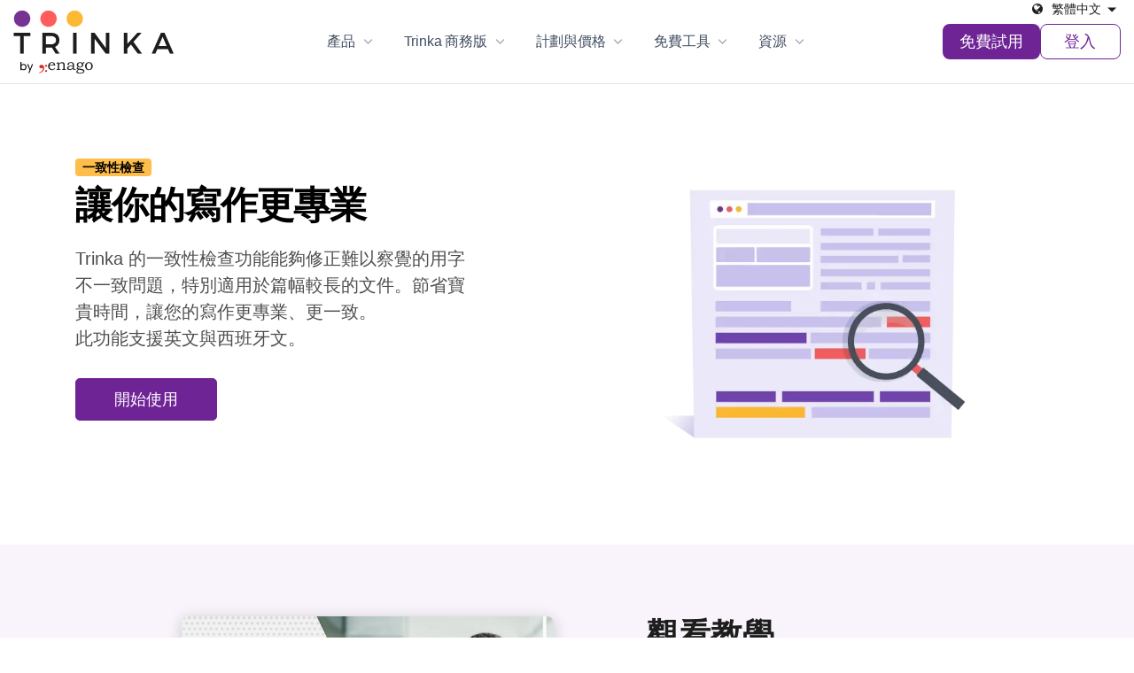

--- FILE ---
content_type: text/html
request_url: https://www.trinka.ai/tw/features/consistency-check
body_size: 22625
content:
<!DOCTYPE html><html lang="zh-Hant"><head>
  <meta charset="utf-8">
  <title>Trinka 一致性檢查，幫你找出並修正文中用字與格式不一致，提升整體專業度！</title>
  <base href="/tw/">
  <meta name="viewport" content="width=device-width, initial-scale=1.0, maximum-scale=1.0, user-scalable=no">
  <meta name="description" content="Trinka 一致性檢查，幾個簡單步驟就能提升寫作品質，省時又專業，讓文稿完美收尾！">
  <meta name="keywords" content="grammar checker for academic and technical writing , advanced grammar correction, academic writing assistant, technical writing assistant, advanced grammar check, automated grammar checker, automated grammar correction, academic writing AI too">
  <meta property="og:title" content="Trinka 一致性檢查，幫你找出並修正文中用字與格式不一致，提升整體專業度！">
  <meta property="og:description" content="Trinka 一致性檢查，幾個簡單步驟就能提升寫作品質，省時又專業，讓文稿完美收尾！">
  <meta name="robots" content="index, follow, max-image-preview:large, max-snippet:-1, max-video-preview:-1">
  <meta property="og:url" content="https://www.trinka.ai/tw/features/consistency-check">
  <meta property="og:type" content="website">
  <meta property="og:image" content="https://www.trinka.ai/assets/images/Trinka.jpg">
  <meta name="theme-color" content="#7a28a0">
  <link rel="icon" type="image/x-icon" href="favicon.ico">
  <!-- Google Tag Manager -->
  <script>(function(w,d,s,l,i){w[l]=w[l]||[];w[l].push({'gtm.start':
    new Date().getTime(),event:'gtm.js'});var f=d.getElementsByTagName(s)[0],
    j=d.createElement(s),dl=l!='dataLayer'?'&l='+l:'';j.async=true;j.src=
    'https://www.googletagmanager.com/gtm.js?id='+i+dl;f.parentNode.insertBefore(j,f);
    })(window,document,'script','dataLayer','GTM-W6GN568');</script>
    <!-- End Google Tag Manager -->
    <!-- <script>
      (function (h, o, t, j, a, r) {
        h.hj = h.hj || function () { (h.hj.q = h.hj.q || []).push(arguments) };
        h._hjSettings = { hjid: 1623908, hjsv: 6 };
        a = o.getElementsByTagName('head')[0];
        r = o.createElement('script'); r.async = 1;
        r.src = t + h._hjSettings.hjid + j + h._hjSettings.hjsv;
        a.appendChild(r);
      })(window, document, 'https://static.hotjar.com/c/hotjar-', '.js?sv=');
    </script> -->
    <script type="text/javascript" src="https://platform-api.sharethis.com/js/sharethis.js#property=5e9f0468d716680012d494b5&amp;product=sticky-share-buttons&amp;cms=sop" async="async"></script>
  
    <script type="application/ld+json">
      {
        "@context": "http://schema.org",
        "@type": "ProfessionalService",
        "name": "Trinka",
        "description": "Trinka是唯一用於學術和技術寫作的人工智慧（AI）文法和語言檢查工具。除了文法，Trinka還可以提高寫作的語調、風格、可讀性等各個方面，以達到可出版品質。",
        "image": "https://www.trinka.ai/assets/images/trinka-logo.png",
        "@id": "",
        "url": "https://www.trinka.ai/tw/",
        "address": {
          "@type": "PostalAddress",
          "streetAddress": "2F, No. 40, Ln 91, Sec.1,
Neihu Road,",
          "addressLocality": "Neihu District",
          "addressRegion": "Taipei City",
          "postalCode": "11441",
          "addressCountry": "TW"
        },
      
        "openingHoursSpecification": {
          "@type": "OpeningHoursSpecification",
          "dayOfWeek": [
            "Monday",
            "Tuesday",
            "Wednesday",
            "Thursday",
            "Friday",
            "Saturday",
            "Sunday"
          ],
          "opens": "00:00",
          "closes": "23:59"
        },
        "sameAs": [
          "https://www.facebook.com/thetrinkaai/",
          "https://www.instagram.com/thetrinkaai/",
          "https://www.linkedin.com/company/thetrinkaai"
        ]
      }
        </script>

  <link href="https://fonts.googleapis.com/css?family=Roboto:300,400,500&amp;display=swap" rel="stylesheet">
  <link href="https://fonts.googleapis.com/icon?family=Material+Icons" rel="stylesheet">
  <script src="https://cdn.ckeditor.com/4.7.1/full/ckeditor.js"></script>
  <script src="https://www.dwin1.com/19038.js" type="text/javascript" defer="defer"></script>
  <!-- <script src="//cdn.ckeditor.com/4.7.1/full/ckeditor.js"></script>
  <script src="//geoip-js.com/js/apis/geoip2/v2.1/geoip2.js" type="text/javascript"></script>
  <script type="text/javascript">
    var onSuccess = function (location) {
        localStorage.setItem("country", location['country']['iso_code'])
        // localStorage.setItem("country", 'IN')
    };  
    var onError = function (error) {
        localStorage.setItem("country", "IN")
    };  
    geoip2.city(onSuccess, onError);  
  </script> -->
  <script type="text/javascript">
    (function(a,b,c,d,e,f,g){e['ire_o']=c;e[c]=e[c]||function(){(e[c].a=e[c].a||[]).push(arguments)};f=d.createElement(b);g=d.getElementsByTagName(b)[0];f.async=1;f.src=a;g.parentNode.insertBefore(f,g);})('https://utt.impactcdn.com/A5634177-6062-4659-a86f-557c895fe3061.js','script','ire',document,window);
    </script>
<link rel="stylesheet" href="styles.f150532bf96cba1264d8.css"><style ng-transition="serverApp"></style><style ng-transition="serverApp">@charset "UTF-8";.navbar[_ngcontent-sc386]{position:relative;display:flex;flex-wrap:wrap;align-items:center;justify-content:space-between;padding:0}.dropdown-menu[_ngcontent-sc386]{box-shadow:0 0 1.25rem rgba(30,34,40,.06);background-color:#fff;border-radius:12px!important;padding:0}.mega-menu-scroll[_ngcontent-sc386], .offcanvas[_ngcontent-sc386], .scrollbar-hidden[_ngcontent-sc386]{-ms-overflow-style:none;scrollbar-width:none}.mega-menu-scroll[_ngcontent-sc386]::-webkit-scrollbar, .offcanvas[_ngcontent-sc386]::-webkit-scrollbar, .scrollbar-hidden[_ngcontent-sc386]::-webkit-scrollbar{display:none}.offcanvas-footer[_ngcontent-sc386]{display:flex;flex-shrink:0;margin-top:auto;padding:1.5rem 0}.navbar[_ngcontent-sc386] > .container[_ngcontent-sc386], .navbar[_ngcontent-sc386] > .container-fluid[_ngcontent-sc386], .navbar[_ngcontent-sc386] > .container-lg[_ngcontent-sc386], .navbar[_ngcontent-sc386] > .container-md[_ngcontent-sc386], .navbar[_ngcontent-sc386] > .container-sm[_ngcontent-sc386], .navbar[_ngcontent-sc386] > .container-xl[_ngcontent-sc386], .navbar[_ngcontent-sc386] > .container-xxl[_ngcontent-sc386]{display:flex;flex-wrap:inherit;align-items:center;justify-content:space-between}.navbar-brand[_ngcontent-sc386]{padding-top:0;padding-bottom:0;margin-right:0;font-size:.7rem;color:#99a2b2;white-space:nowrap}.navbar-brand[_ngcontent-sc386]:focus, .navbar-brand[_ngcontent-sc386]:hover{color:#99a2b2}.navbar-nav[_ngcontent-sc386]{--bs-nav-link-padding-x:0;--bs-nav-link-padding-y:1.2rem;--bs-nav-link-font-size:0.8rem;--bs-nav-link-font-weight:700;--bs-nav-link-color:#343f52;--bs-nav-link-hover-color:3f78e0;--bs-nav-link-disabled-color:rgba(52,63,82,0.3);display:flex;flex-direction:column;padding-left:0;margin-bottom:0;list-style:none}.navbar-nav[_ngcontent-sc386]   .nav-link.active[_ngcontent-sc386], .navbar-nav[_ngcontent-sc386]   .show[_ngcontent-sc386] > .nav-link[_ngcontent-sc386]{color:#99a2b2}.navbar-nav[_ngcontent-sc386]   .dropdown-menu[_ngcontent-sc386]{position:static}.navbar-text[_ngcontent-sc386]{padding-top:1.2rem;padding-bottom:1.2rem;color:#343f52}.navbar-text[_ngcontent-sc386]   a[_ngcontent-sc386], .navbar-text[_ngcontent-sc386]   a[_ngcontent-sc386]:focus, .navbar-text[_ngcontent-sc386]   a[_ngcontent-sc386]:hover{color:#99a2b2}.navbar-collapse[_ngcontent-sc386]{flex-basis:100%;flex-grow:1;align-items:center}.navbar[_ngcontent-sc386]   .nav-link[_ngcontent-sc386]{padding:2.2rem .7rem}@media (min-width:1200px){.navbar-expand-xl[_ngcontent-sc386]{flex-wrap:nowrap;justify-content:flex-start}.navbar-expand-xl[_ngcontent-sc386]   .navbar-nav[_ngcontent-sc386]{flex-direction:row}.navbar-expand-xl[_ngcontent-sc386]   .navbar-nav[_ngcontent-sc386]   .dropdown-menu[_ngcontent-sc386]{position:absolute}.navbar-expand-xl[_ngcontent-sc386]   .navbar-nav[_ngcontent-sc386]   .nav-link[_ngcontent-sc386]{padding-right:1rem;padding-left:1rem}.navbar-expand-xl[_ngcontent-sc386]   .navbar-nav-scroll[_ngcontent-sc386]{overflow:visible}.navbar-expand-xl[_ngcontent-sc386]   .navbar-collapse[_ngcontent-sc386]{display:flex!important;flex-basis:auto}.navbar-expand-xl[_ngcontent-sc386]   .navbar-toggler[_ngcontent-sc386]{display:none}.navbar-expand-xl[_ngcontent-sc386]   .offcanvas[_ngcontent-sc386]{position:static;z-index:auto;flex-grow:1;width:auto!important;height:auto!important;visibility:visible!important;background-color:transparent!important;border:0!important;transform:none!important;box-shadow:none;transition:none}.navbar-expand-xl[_ngcontent-sc386]   .offcanvas[_ngcontent-sc386]   .offcanvas-header[_ngcontent-sc386]{display:none}.navbar-expand-xl[_ngcontent-sc386]   .offcanvas[_ngcontent-sc386]   .offcanvas-body[_ngcontent-sc386]{display:flex;flex-grow:0;padding:0;overflow-y:visible}}.navbar-expand[_ngcontent-sc386]{flex-wrap:nowrap;justify-content:flex-start}.navbar-expand[_ngcontent-sc386]   .navbar-nav[_ngcontent-sc386]{flex-direction:row}.navbar-expand[_ngcontent-sc386]   .navbar-nav[_ngcontent-sc386]   .dropdown-menu[_ngcontent-sc386]{position:absolute}.navbar-expand[_ngcontent-sc386]   .navbar-nav[_ngcontent-sc386]   .nav-link[_ngcontent-sc386]{padding-right:1rem;padding-left:1rem}.navbar-expand[_ngcontent-sc386]   .navbar-nav-scroll[_ngcontent-sc386]{overflow:visible}.navbar-expand[_ngcontent-sc386]   .navbar-collapse[_ngcontent-sc386]{display:flex!important;flex-basis:auto}.navbar-expand[_ngcontent-sc386]   .navbar-toggler[_ngcontent-sc386]{display:none}.navbar-expand[_ngcontent-sc386]   .offcanvas[_ngcontent-sc386]{position:static;z-index:auto;flex-grow:1;width:auto!important;height:auto!important;visibility:visible!important;background-color:transparent!important;border:0!important;transform:none!important;box-shadow:none;transition:none}.navbar-expand[_ngcontent-sc386]   .offcanvas[_ngcontent-sc386]   .offcanvas-header[_ngcontent-sc386]{display:none}.navbar-expand[_ngcontent-sc386]   .offcanvas[_ngcontent-sc386]   .offcanvas-body[_ngcontent-sc386]{display:flex;flex-grow:0;padding:0;overflow-y:visible}.navbar-dark[_ngcontent-sc386]{--bs-navbar-color:#fff;--bs-navbar-hover-color:hsla(0,0%,100%,0.7);--bs-navbar-disabled-color:hsla(0,0%,100%,0.25);--bs-navbar-active-color:hsla(0,0%,100%,0.7);--bs-navbar-brand-color:hsla(0,0%,100%,0.7);--bs-navbar-brand-hover-color:hsla(0,0%,100%,0.7);--bs-navbar-toggler-border-color:transparent;--bs-navbar-toggler-icon-bg:url("data:image/svg+xml;charset=utf-8,%3Csvg xmlns='http://www.w3.org/2000/svg' width='45' height='32'%3E%3Cpath fill='%23fff' d='M26.88 29.888c-1.076 1.289-2.683 2.103-4.48 2.103s-3.404-.814-4.472-2.093l-.008-.009-5.12-7.04-8.192-10.048-3.52-4.608A5.12 5.12 0 015.585.002L5.567.001h33.664a5.12 5.12 0 014.471 8.205l.009-.013-3.52 4.608-7.872 10.048z'/%3E%3C/svg%3E")}.offcanvas[_ngcontent-sc386], .offcanvas-lg[_ngcontent-sc386], .offcanvas-md[_ngcontent-sc386], .offcanvas-sm[_ngcontent-sc386], .offcanvas-xl[_ngcontent-sc386], .offcanvas-xxl[_ngcontent-sc386]{--bs-offcanvas-width:15rem;--bs-offcanvas-height:30vh;--bs-offcanvas-padding-x:1.5rem;--bs-offcanvas-padding-y:1.5rem;--bs-offcanvas-color:#fff;--bs-offcanvas-bg:#1e2228;--bs-offcanvas-border-width:0;--bs-offcanvas-border-color:transparent;--bs-offcanvas-box-shadow:none}.offcanvas[_ngcontent-sc386]{position:fixed;bottom:0;z-index:1045;display:flex;flex-direction:column;max-width:100%;color:#000;visibility:hidden;background-color:#fff;background-clip:padding-box;outline:0;box-shadow:var(--bs-offcanvas-box-shadow);transition:transform .3s ease-in-out}@media (prefers-reduced-motion:reduce){.offcanvas[_ngcontent-sc386]{transition:none}}.offcanvas.offcanvas-start[_ngcontent-sc386]{top:0;left:0;width:20rem;border-right:var(--bs-offcanvas-border-width) solid var(--bs-offcanvas-border-color);transform:translateX(-100%)}.offcanvas.offcanvas-end[_ngcontent-sc386]{top:0;right:0;width:20rem;border-left:var(--bs-offcanvas-border-width) solid var(--bs-offcanvas-border-color);transform:translateX(100%)}.offcanvas.offcanvas-top[_ngcontent-sc386]{top:0;border-bottom:var(--bs-offcanvas-border-width) solid var(--bs-offcanvas-border-color);transform:translateY(-100%)}.offcanvas.offcanvas-bottom[_ngcontent-sc386], .offcanvas.offcanvas-top[_ngcontent-sc386]{right:0;left:0;height:var(--bs-offcanvas-height);max-height:100%}.offcanvas.offcanvas-bottom[_ngcontent-sc386]{border-top:var(--bs-offcanvas-border-width) solid var(--bs-offcanvas-border-color);transform:translateY(100%)}.offcanvas.show[_ngcontent-sc386]:not(.hiding), .offcanvas.showing[_ngcontent-sc386]{transform:none}.offcanvas.hiding[_ngcontent-sc386], .offcanvas.show[_ngcontent-sc386], .offcanvas.showing[_ngcontent-sc386]{visibility:visible}.offcanvas-backdrop[_ngcontent-sc386]{position:fixed;top:0;left:0;z-index:1040;width:100vw;height:100vh;background-color:rgba(30,34,40,.7)}.offcanvas-backdrop.fade[_ngcontent-sc386]{opacity:0;display:none}.offcanvas-backdrop.show[_ngcontent-sc386]{opacity:1;display:block}.offcanvas-header[_ngcontent-sc386]{display:flex;align-items:center;justify-content:space-between;padding:var(--bs-offcanvas-padding-y) var(--bs-offcanvas-padding-x)}.offcanvas-header[_ngcontent-sc386]   .btn-close[_ngcontent-sc386]{border:none;outline:none;background-color:transparent;margin-top:calc(var(--bs-offcanvas-padding-y)*-0.5);margin-right:calc(var(--bs-offcanvas-padding-x)*-0.5);margin-bottom:calc(var(--bs-offcanvas-padding-y)*-0.5);background:none;width:auto;height:auto}.offcanvas-header[_ngcontent-sc386]   .btn-close[_ngcontent-sc386]:focus{outline:none;box-shadow:none}.offcanvas-title[_ngcontent-sc386]{margin-bottom:0;line-height:1}.offcanvas-body[_ngcontent-sc386]{flex-grow:1;padding:var(--bs-offcanvas-padding-y) var(--bs-offcanvas-padding-x);overflow-y:auto}.dropdown-menu[_ngcontent-sc386]{border:0}.dropdown-item[_ngcontent-sc386]{font-weight:500;font-size:.9rem;padding:7px 10px}.dropdown[_ngcontent-sc386]   .dropdown-menu[_ngcontent-sc386]   .nav-item[_ngcontent-sc386]{padding:3px 10px}.dropdown[_ngcontent-sc386]   .dropdown-menu[_ngcontent-sc386]   .nav-item[_ngcontent-sc386]   a[_ngcontent-sc386]:hover{background-color:#eff1f5;border-radius:6px}.dropdown-item[_ngcontent-sc386]:focus, .dropdown-item[_ngcontent-sc386]:hover{outline:0;background-color:transparent;color:var(---redColor)}.dropdown-header[_ngcontent-sc386]{padding-top:0;text-transform:uppercase;letter-spacing:.02rem;color:#99a2b2;font-weight:700}.navbar[_ngcontent-sc386]   .dropdown-menu[data-bs-popper][_ngcontent-sc386]{margin-top:0}@media (max-width:1199.98px){.navbar-expand-xl[_ngcontent-sc386]   .offcanvas-nav[_ngcontent-sc386]{overflow-x:hidden;overflow-y:auto;flex-direction:column}.navbar-expand-xl[_ngcontent-sc386]   .offcanvas-nav[_ngcontent-sc386]   .offcanvas-body[_ngcontent-sc386], .navbar-expand-xl[_ngcontent-sc386]   .offcanvas-nav[_ngcontent-sc386]   .offcanvas-footer[_ngcontent-sc386], .navbar-expand-xl[_ngcontent-sc386]   .offcanvas-nav[_ngcontent-sc386]   .offcanvas-header[_ngcontent-sc386]{width:100%}.navbar-expand-xl[_ngcontent-sc386]   .offcanvas-nav[_ngcontent-sc386]   .offcanvas-body[_ngcontent-sc386]{overflow-y:auto;flex-grow:0}.navbar-expand-xl[_ngcontent-sc386]   .navbar-collapse[_ngcontent-sc386]   .dropdown-menu[_ngcontent-sc386]{padding:0;margin-top:0;background:0 0}.navbar-expand-xl[_ngcontent-sc386]   .navbar-collapse[_ngcontent-sc386]   .dropdown-menu[_ngcontent-sc386]   .dropdown-item[_ngcontent-sc386]{color:var(--fontColor);padding-left:0;padding-top:.3rem;padding-bottom:.3rem}.navbar-expand-xl[_ngcontent-sc386]   .navbar-collapse[_ngcontent-sc386]   .nav-link[_ngcontent-sc386], .navbar-expand-xl[_ngcontent-sc386]   .navbar-collapse[_ngcontent-sc386]   .nav-link.active[_ngcontent-sc386], .navbar-expand-xl[_ngcontent-sc386]   .navbar-collapse[_ngcontent-sc386]   .nav-link[_ngcontent-sc386]:focus, .navbar-expand-xl[_ngcontent-sc386]   .navbar-collapse[_ngcontent-sc386]   .nav-link[_ngcontent-sc386]:hover, .navbar-expand-xl[_ngcontent-sc386]   .navbar-collapse[_ngcontent-sc386]   .show[_ngcontent-sc386] > .nav-link[_ngcontent-sc386]{color:#000!important}.navbar-expand-xl[_ngcontent-sc386]   .navbar-collapse[_ngcontent-sc386]   .nav-link[_ngcontent-sc386]{padding-top:.5rem;padding-bottom:.5rem}.navbar-expand-xl[_ngcontent-sc386]   .navbar-collapse[_ngcontent-sc386]   .dropdown-toggle[_ngcontent-sc386]:after{position:absolute;margin-right:0;right:-.25rem;top:.35rem;font-size:.9rem}.navbar-expand-xl[_ngcontent-sc386]   .navbar-collapse[_ngcontent-sc386]   .dropdown-submenu[_ngcontent-sc386]   .dropdown-toggle[_ngcontent-sc386]:after{top:.3rem}.navbar-expand-xl[_ngcontent-sc386]   .dropdown-header[_ngcontent-sc386]{padding-left:1rem;padding-right:1rem;margin-top:.5rem}.navbar-expand-xl[_ngcontent-sc386]   .dropend[_ngcontent-sc386]   .dropdown-toggle[_ngcontent-sc386]:after, .navbar-expand-xl[_ngcontent-sc386]   .dropstart[_ngcontent-sc386]   .dropdown-toggle[_ngcontent-sc386]:after{content:""!important}.navbar-expand-xl[_ngcontent-sc386]   .dropstart[_ngcontent-sc386]   .dropdown-menu[data-bs-popper][_ngcontent-sc386]{margin-right:0;margin-left:.75rem}.navbar-expand-xl[_ngcontent-sc386]   .dropdown-toggle[_ngcontent-sc386]:after{top:.25rem!important;display:none}}@media (max-width:1199.98px) and (min-width:1200px){.navbar-expand-xl[_ngcontent-sc386]   .navbar-other[_ngcontent-sc386]   .nav-item[_ngcontent-sc386]   .nav-link[_ngcontent-sc386] > i[_ngcontent-sc386]{font-size:1.3rem}}@media (max-width:1199.98px){.navbar-expand-xl[_ngcontent-sc386]   .navbar-brand[_ngcontent-sc386]{padding-top:1rem;padding-bottom:1rem}}@media (min-width:1200px){.navbar-expand-xl.navbar-light[_ngcontent-sc386]   .dropdown[_ngcontent-sc386]:not(.dropdown-submenu) > .dropdown-toggle[_ngcontent-sc386]:after{color:#99a2b2}.navbar-expand-xl[_ngcontent-sc386]   .dropdown-mega[_ngcontent-sc386], .navbar-expand-xl[_ngcontent-sc386]   .navbar-nav[_ngcontent-sc386]{position:static!important}.navbar-expand-xl[_ngcontent-sc386]   .navbar-nav[_ngcontent-sc386]   .dropdown-menu[_ngcontent-sc386]:before{position:absolute;top:-1rem;left:-1rem;width:100%;height:100%;content:"";display:block;z-index:-1}.navbar-expand-xl[_ngcontent-sc386]   .navbar-nav[_ngcontent-sc386]   .dropdown-menu[_ngcontent-sc386]   .dropdown-toggle[_ngcontent-sc386]:after{position:absolute;margin-right:0;right:1rem;top:.15rem;font-size:.85rem}.navbar-expand-xl[_ngcontent-sc386]   .navbar-nav[_ngcontent-sc386]   .dropdown-menu.mega-menu[_ngcontent-sc386]{margin-left:.75rem!important;margin-right:.75rem!important}.navbar-expand-xl[_ngcontent-sc386]   .navbar-nav[_ngcontent-sc386]   .dropdown-menu[_ngcontent-sc386]{display:none}.navbar-expand-xl[_ngcontent-sc386]:not(.hover-none)   .navbar-nav[_ngcontent-sc386]   .dropdown-menu[_ngcontent-sc386]{top:120%;visibility:hidden;pointer-events:none;opacity:0;display:none}.navbar-expand-xl[_ngcontent-sc386]:not(.hover-none)   .navbar-nav[_ngcontent-sc386]   .dropdown[_ngcontent-sc386]:not(.dropdown-submenu):hover > .dropdown-menu[_ngcontent-sc386]{top:101%;pointer-events:all;visibility:visible;opacity:1;transition:all .25s ease-in-out;display:block}.navbar-expand-xl[_ngcontent-sc386]:not(.hover-none)   .navbar-nav[_ngcontent-sc386]   .dropdown-submenu[_ngcontent-sc386]{position:relative}.navbar-expand-xl[_ngcontent-sc386]:not(.hover-none)   .navbar-nav[_ngcontent-sc386]   .dropdown-submenu[_ngcontent-sc386]   .dropdown-menu[_ngcontent-sc386]{top:30%}.navbar-expand-xl[_ngcontent-sc386]:not(.hover-none)   .navbar-nav[_ngcontent-sc386]   .dropdown-submenu.dropstart[_ngcontent-sc386]:before{position:absolute;left:-1rem;width:100%;height:100%;content:"";display:block;z-index:-1}.navbar-expand-xl[_ngcontent-sc386]:not(.hover-none)   .navbar-nav[_ngcontent-sc386]   .dropdown-submenu[_ngcontent-sc386]:hover > .dropdown-menu[_ngcontent-sc386]{top:0;pointer-events:all;visibility:visible;opacity:1;transition:all .25s ease-in-out}.navbar-expand-xl[_ngcontent-sc386]   .dropend[_ngcontent-sc386] > .dropdown-menu[_ngcontent-sc386]{margin-left:.5rem}.navbar-expand-xl[_ngcontent-sc386]   .dropstart[_ngcontent-sc386] > .dropdown-menu[_ngcontent-sc386]{margin-right:.5rem}.navbar-expand-xl[_ngcontent-sc386]   .offcanvas-nav[_ngcontent-sc386]{position:unset;flex-direction:row}.navbar-expand-xl[_ngcontent-sc386]   .offcanvas-nav.offcanvas-end[_ngcontent-sc386], .navbar-expand-xl[_ngcontent-sc386]   .offcanvas-nav.offcanvas-start[_ngcontent-sc386]{width:100%}.navbar-expand-xl[class*=navbar-bg-][_ngcontent-sc386]:not(.fancy):not(.extended):not(.fixed)   .navbar-collapse[_ngcontent-sc386]   .nav-link[_ngcontent-sc386]{padding-top:1.7rem;padding-bottom:1.7rem}.navbar-expand-xl.transparent[_ngcontent-sc386]:not(.fixed){padding-top:0}.navbar-expand-xl.navbar-dark[_ngcontent-sc386]:not(.transparent)   .navbar-nav[_ngcontent-sc386]   .dropdown[_ngcontent-sc386]:not(.dropdown-submenu):not(.language-select) > .dropdown-menu[_ngcontent-sc386], .navbar-expand-xl.navbar-light[_ngcontent-sc386]:not(.transparent)   .navbar-nav[_ngcontent-sc386]   .dropdown[_ngcontent-sc386]:not(.dropdown-submenu):not(.language-select) > .dropdown-menu[_ngcontent-sc386], .navbar-expand-xl.transparent.fixed[_ngcontent-sc386]   .navbar-nav[_ngcontent-sc386]   .dropdown[_ngcontent-sc386]:not(.dropdown-submenu):not(.language-select) > .dropdown-menu[_ngcontent-sc386]{margin-top:.5rem}.navbar-expand-xl[_ngcontent-sc386]   .navbar-collapse[_ngcontent-sc386]   .nav-link[_ngcontent-sc386]{white-space:nowrap}.navbar-expand-xl[_ngcontent-sc386]   .mega-menu-content[_ngcontent-sc386]{padding:38px 30px}.navbar-expand-xl[_ngcontent-sc386]   .mega-menu-img[_ngcontent-sc386]{padding:0!important}.navbar-expand-xl[_ngcontent-sc386]   .mega-menu-img[_ngcontent-sc386]   .mega-menu-content[_ngcontent-sc386]{padding:.2rem 2rem!important;margin:1.8rem 0!important}.navbar-expand-xl[_ngcontent-sc386]   .mega-menu-img[_ngcontent-sc386]   .dropdown-item[_ngcontent-sc386]{padding-left:0;padding-right:0}}.navbar-expand[_ngcontent-sc386]   .offcanvas-nav[_ngcontent-sc386]{overflow-x:hidden;overflow-y:auto;flex-direction:column}.navbar-expand[_ngcontent-sc386]   .offcanvas-nav[_ngcontent-sc386]   .offcanvas-body[_ngcontent-sc386], .navbar-expand[_ngcontent-sc386]   .offcanvas-nav[_ngcontent-sc386]   .offcanvas-footer[_ngcontent-sc386], .navbar-expand[_ngcontent-sc386]   .offcanvas-nav[_ngcontent-sc386]   .offcanvas-header[_ngcontent-sc386]{width:100%}.navbar-expand[_ngcontent-sc386]   .offcanvas-nav[_ngcontent-sc386]   .offcanvas-body[_ngcontent-sc386]{overflow-y:unset;flex-grow:0}.navbar-expand[_ngcontent-sc386]   .navbar-collapse[_ngcontent-sc386]   .dropdown-menu[_ngcontent-sc386]{padding:0;margin-top:0;background:0 0}.navbar-expand[_ngcontent-sc386]   .navbar-collapse[_ngcontent-sc386]   .dropdown-menu[_ngcontent-sc386]   .dropdown-item[_ngcontent-sc386]{color:#fff;padding-left:1rem;padding-top:.3rem;padding-bottom:.3rem}.navbar-expand[_ngcontent-sc386]   .navbar-collapse[_ngcontent-sc386]   .nav-link[_ngcontent-sc386], .navbar-expand[_ngcontent-sc386]   .navbar-collapse[_ngcontent-sc386]   .nav-link.active[_ngcontent-sc386], .navbar-expand[_ngcontent-sc386]   .navbar-collapse[_ngcontent-sc386]   .nav-link[_ngcontent-sc386]:focus, .navbar-expand[_ngcontent-sc386]   .navbar-collapse[_ngcontent-sc386]   .nav-link[_ngcontent-sc386]:hover, .navbar-expand[_ngcontent-sc386]   .navbar-collapse[_ngcontent-sc386]   .show[_ngcontent-sc386] > .nav-link[_ngcontent-sc386]{color:#fff!important}.navbar-expand[_ngcontent-sc386]   .navbar-collapse[_ngcontent-sc386]   .nav-link[_ngcontent-sc386]{padding-top:.3rem;padding-bottom:.3rem}.navbar-expand[_ngcontent-sc386]   .navbar-collapse[_ngcontent-sc386]   .dropdown-toggle[_ngcontent-sc386]:after{position:absolute;margin-right:0;right:-.25rem;top:.35rem;font-size:.9rem}.navbar-expand[_ngcontent-sc386]   .navbar-collapse[_ngcontent-sc386]   .dropdown-submenu[_ngcontent-sc386]   .dropdown-toggle[_ngcontent-sc386]:after{top:.3rem}.navbar-expand[_ngcontent-sc386]   .dropend[_ngcontent-sc386]   .dropdown-toggle[_ngcontent-sc386]:after, .navbar-expand[_ngcontent-sc386]   .dropstart[_ngcontent-sc386]   .dropdown-toggle[_ngcontent-sc386]:after{content:""!important}.navbar-expand[_ngcontent-sc386]   .dropstart[_ngcontent-sc386]   .dropdown-menu[data-bs-popper][_ngcontent-sc386]{margin-right:0;margin-left:.75rem}.navbar-expand[_ngcontent-sc386]   .dropdown-toggle[_ngcontent-sc386]:after{top:.25rem!important}.navbar-expand[_ngcontent-sc386]   .language-select[_ngcontent-sc386]   .dropdown-toggle[_ngcontent-sc386]:after{vertical-align:0!important}.navbar-expand[_ngcontent-sc386]   .navbar-other[_ngcontent-sc386]   .nav-item.language-select[_ngcontent-sc386]   .nav-link[_ngcontent-sc386]{font-size:1.05rem}.navbar-expand[_ngcontent-sc386]   .navbar-other[_ngcontent-sc386]   .nav-item[_ngcontent-sc386]   .nav-link[_ngcontent-sc386] > i[_ngcontent-sc386]{font-size:calc(1.255rem + .06vw)}@media (min-width:1200px){.navbar-expand[_ngcontent-sc386]   .navbar-other[_ngcontent-sc386]   .nav-item[_ngcontent-sc386]   .nav-link[_ngcontent-sc386] > i[_ngcontent-sc386]{font-size:1.3rem}}.navbar-expand[_ngcontent-sc386]   .navbar-brand[_ngcontent-sc386]{padding-top:1.5rem;padding-bottom:1.5rem}.navbar-expand.navbar-light[_ngcontent-sc386]   .dropdown[_ngcontent-sc386]:not(.dropdown-submenu) > .dropdown-toggle[_ngcontent-sc386]:after{color:#99a2b2}.navbar-expand[_ngcontent-sc386]   .dropdown-mega[_ngcontent-sc386], .navbar-expand[_ngcontent-sc386]   .navbar-nav[_ngcontent-sc386]{position:static!important}.navbar-expand[_ngcontent-sc386]   .navbar-nav[_ngcontent-sc386]   .dropdown-menu[_ngcontent-sc386]:before{position:absolute;top:-1rem;left:-1rem;width:100%;height:100%;content:"";display:block;z-index:-1}.navbar-expand[_ngcontent-sc386]   .navbar-nav[_ngcontent-sc386]   .dropdown-menu[_ngcontent-sc386]   .dropdown-toggle[_ngcontent-sc386]:after{position:absolute;margin-right:0;right:1rem;top:.15rem;font-size:.85rem}.navbar-expand[_ngcontent-sc386]   .navbar-nav[_ngcontent-sc386]   .dropdown-menu.mega-menu[_ngcontent-sc386]{margin-left:.75rem!important;margin-right:.75rem!important}.navbar-expand[_ngcontent-sc386]:not(.hover-none)   .navbar-nav[_ngcontent-sc386]   .dropdown-menu[_ngcontent-sc386]{top:120%;visibility:hidden;pointer-events:none;opacity:0;display:block}.navbar-expand[_ngcontent-sc386]:not(.hover-none)   .navbar-nav[_ngcontent-sc386]   .dropdown[_ngcontent-sc386]:not(.dropdown-submenu):hover > .dropdown-menu[_ngcontent-sc386]{top:100%;pointer-events:all;visibility:visible;opacity:1;transition:all .25s ease-in-out}.navbar-expand[_ngcontent-sc386]:not(.hover-none)   .navbar-nav[_ngcontent-sc386]   .dropdown-submenu[_ngcontent-sc386]{position:relative}.navbar-expand[_ngcontent-sc386]:not(.hover-none)   .navbar-nav[_ngcontent-sc386]   .dropdown-submenu[_ngcontent-sc386]   .dropdown-menu[_ngcontent-sc386]{top:30%}.navbar-expand[_ngcontent-sc386]:not(.hover-none)   .navbar-nav[_ngcontent-sc386]   .dropdown-submenu.dropstart[_ngcontent-sc386]:before{position:absolute;left:-1rem;width:100%;height:100%;content:"";display:block;z-index:-1}.navbar-expand[_ngcontent-sc386]:not(.hover-none)   .navbar-nav[_ngcontent-sc386]   .dropdown-submenu[_ngcontent-sc386]:hover > .dropdown-menu[_ngcontent-sc386]{top:0;pointer-events:all;visibility:visible;opacity:1;transition:all .25s ease-in-out}.navbar-expand[_ngcontent-sc386]   .dropend[_ngcontent-sc386] > .dropdown-menu[_ngcontent-sc386]{margin-left:.5rem}.navbar-expand[_ngcontent-sc386]   .dropstart[_ngcontent-sc386] > .dropdown-menu[_ngcontent-sc386]{margin-right:.5rem}.navbar-expand[_ngcontent-sc386]   .offcanvas-nav[_ngcontent-sc386]{position:unset;flex-direction:row}.navbar-expand[_ngcontent-sc386]   .offcanvas-nav.offcanvas-end[_ngcontent-sc386], .navbar-expand[_ngcontent-sc386]   .offcanvas-nav.offcanvas-start[_ngcontent-sc386]{width:100%}.navbar-expand[_ngcontent-sc386]   .mega-menu-content[_ngcontent-sc386]{padding:.6rem .25rem .2rem}.dropdown-mega[_ngcontent-sc386]   .dropdown-menu[_ngcontent-sc386]{left:0!important;right:0!important;width:auto!important;max-width:none!important}.dropend[_ngcontent-sc386] > .dropdown-menu[_ngcontent-sc386]{right:auto;left:100%;margin-top:0;margin-left:0}.dropstart[_ngcontent-sc386] > .dropdown-menu[_ngcontent-sc386]{right:100%;left:auto;margin-top:0;margin-right:0}.dropdown-toggle[_ngcontent-sc386]:focus{outline:0}.navbar-nav[_ngcontent-sc386]   .dropdown.dropstart[_ngcontent-sc386] > .dropdown-toggle[_ngcontent-sc386]:after{border:0;content:""}.nav-link[_ngcontent-sc386]{--bs-nav-link-font-weight:700;letter-spacing:-.01rem}.sidebar[_ngcontent-sc386]   .nav-link[_ngcontent-sc386]{letter-spacing:normal}.navbar-other[_ngcontent-sc386]   .navbar-nav[_ngcontent-sc386]{gap:10px}.navbar-other[_ngcontent-sc386]   .nav-link[_ngcontent-sc386]{cursor:pointer}@media (min-width:992px) and (max-width:1199.98px){.navbar[_ngcontent-sc386]   .navbar-collapse[_ngcontent-sc386]   .nav-link[_ngcontent-sc386]{padding-right:0;padding-left:0}}.navbar[_ngcontent-sc386]{width:100%;z-index:1020}.navbar[_ngcontent-sc386]   .container[_ngcontent-sc386]{position:relative;max-width:1247px}@media (max-width:1300px){.navbar[_ngcontent-sc386]   .container[_ngcontent-sc386]{padding-left:15px;padding-right:15px;max-width:100%}}.navbar[_ngcontent-sc386]   .navbar-collapse[_ngcontent-sc386], button.hamburger[_ngcontent-sc386]{align-items:center}button.hamburger[_ngcontent-sc386]{cursor:pointer;background:0 0;border:0;padding:0;margin:0 0 0 .2rem;display:flex;flex-direction:column;justify-content:center;color:#343f52;width:20px;transition:all .2s ease-in-out}@media (prefers-reduced-motion:reduce){button.hamburger[_ngcontent-sc386]{transition:none}}button.hamburger[_ngcontent-sc386]::-moz-focus-inner{padding:0;border:0}button.hamburger[_ngcontent-sc386]:focus{outline:0}button.hamburger[_ngcontent-sc386] > span[_ngcontent-sc386]{height:2px;width:100%;display:block;background:#1d1d1d}.transparent-bg[_ngcontent-sc386]   button.hamburger[_ngcontent-sc386] > span[_ngcontent-sc386]{background:#fff}button.hamburger[_ngcontent-sc386] > span[_ngcontent-sc386]:nth-child(2){margin:4px 0 4px auto;width:75%;transition:all .3s}button.hamburger[_ngcontent-sc386] > span[_ngcontent-sc386]:nth-child(3){margin-left:auto;width:45%;transition:all .6s}button.hamburger[_ngcontent-sc386]:hover > span[_ngcontent-sc386]:nth-child(2), button.hamburger[_ngcontent-sc386]:hover > span[_ngcontent-sc386]:nth-child(3){width:100%}@media (max-width:992px){.navbar[_ngcontent-sc386]   .nav-link[_ngcontent-sc386]{font-weight:700;padding:1.2rem 0}}.dropdown-toggle[_ngcontent-sc386]:after{font-family:FontAwesome;display:inline-block;margin-left:.35rem;vertical-align:1px;border:0;content:"";font-size:.85rem;margin-right:-.25rem}.dropend[_ngcontent-sc386]   .dropdown-toggle[_ngcontent-sc386]:after{font-family:FontAwesome;display:inline-block;margin-left:.05rem;vertical-align:-3px;border:0;content:"";vertical-align:0}.navbar-light[_ngcontent-sc386]   .navbar-nav[_ngcontent-sc386]   .nav-item[_ngcontent-sc386]   .nav-link[_ngcontent-sc386]   span[_ngcontent-sc386]{position:relative;color:#414e62}.navbar-light[_ngcontent-sc386]   .navbar-nav[_ngcontent-sc386]   .nav-item[_ngcontent-sc386]   .nav-link[_ngcontent-sc386]   span[_ngcontent-sc386]:after{content:"";width:0;height:1px;bottom:0;position:absolute;left:auto;right:0;z-index:-1;transition:width .6s cubic-bezier(.25,.8,.25,1) 0s;bottom:-5px;background:var(---redColor);height:3px;display:none}.navbar-light[_ngcontent-sc386]   .navbar-nav[_ngcontent-sc386]   .nav-item[_ngcontent-sc386]:hover   .nav-link[_ngcontent-sc386]   span[_ngcontent-sc386]{color:#000;display:inline-block}.navbar-light[_ngcontent-sc386]   .navbar-nav[_ngcontent-sc386]   .nav-item[_ngcontent-sc386]:hover   .nav-link[_ngcontent-sc386]   span[_ngcontent-sc386]:after{width:100%;left:0;right:auto;display:none}.navbar-light[_ngcontent-sc386]   .navbar-nav[_ngcontent-sc386]   .nav-item[_ngcontent-sc386]   .dropdown-toggle.active[_ngcontent-sc386]:after{color:var(---redColor)}.navbar-light[_ngcontent-sc386]   .navbar-nav[_ngcontent-sc386]   .nav-item.active[_ngcontent-sc386]   .nav-link[_ngcontent-sc386]   span[_ngcontent-sc386], .navbar-light[_ngcontent-sc386]   .navbar-nav[_ngcontent-sc386]   .nav-item[_ngcontent-sc386]   .nav-link.active[_ngcontent-sc386]   span[_ngcontent-sc386]{color:#000;font-weight:400;display:inline-block}.navbar-light[_ngcontent-sc386]   .navbar-nav[_ngcontent-sc386]   .nav-item.active[_ngcontent-sc386]   .nav-link[_ngcontent-sc386]   span[_ngcontent-sc386]:after, .navbar-light[_ngcontent-sc386]   .navbar-nav[_ngcontent-sc386]   .nav-item[_ngcontent-sc386]   .nav-link.active[_ngcontent-sc386]   span[_ngcontent-sc386]:after{width:100%;left:0;right:auto;display:none}@-webkit-keyframes headerSlideDown{0%{margin-top:-100px}to{margin-top:0}}@keyframes headerSlideDown{0%{margin-top:-100px}to{margin-top:0}}@-webkit-keyframes show-animation{0%{-webkit-transform:translateY(60px);opacity:0}to{-webkit-transform:translateY(0);opacity:1}}@keyframes show-animation{0%{transform:translateY(60px);opacity:0}to{transform:translateY(0);opacity:1}}#header.sticky[_ngcontent-sc386]{position:fixed;top:0;left:0;z-index:99;width:100%;box-shadow:0 8px 20px 0 rgba(0,0,0,.1);-webkit-animation:headerSlideDown .95s ease forwards;animation:headerSlideDown .95s ease forwards;padding-top:0!important;background-color:#fff}#header.sticky[_ngcontent-sc386]   .language_sections[_ngcontent-sc386]{display:none}#header.sticky[_ngcontent-sc386]   .navbar[_ngcontent-sc386]{padding:0}#header.sticky[_ngcontent-sc386]   .navbar[_ngcontent-sc386]   .navbar-progress[_ngcontent-sc386]{opacity:1}#header[_ngcontent-sc386]{position:relative;background:hsla(0,0%,100%,.9);border-bottom:1px solid #e3e3e3}#header[_ngcontent-sc386]   .navbar-brand[_ngcontent-sc386]   img[_ngcontent-sc386]{aspect-ratio:183/73;left:0!important;position:relative!important}@media (max-width:767px){#header[_ngcontent-sc386]   .navbar-brand[_ngcontent-sc386]   img[_ngcontent-sc386]{width:110px;height:auto}}@media (max-width:310px){#header[_ngcontent-sc386]   .navbar-brand[_ngcontent-sc386]   img[_ngcontent-sc386]{width:115px;height:auto}}#header[_ngcontent-sc386]   .social-icons[_ngcontent-sc386]   li[_ngcontent-sc386]   a[_ngcontent-sc386]{color:#000}#header[_ngcontent-sc386]   .social-icons[_ngcontent-sc386]   li[_ngcontent-sc386]   a[_ngcontent-sc386]:hover{color:#fff}#header[_ngcontent-sc386]   .navbar-progress[_ngcontent-sc386]{position:absolute;bottom:0;left:0;height:2px;background-color:var(---redColor);transition:all .1s linear;min-width:0;opacity:0}.navbar-light[_ngcontent-sc386]   .navbar-nav[_ngcontent-sc386]   .nav-item[_ngcontent-sc386]   .nav-link[_ngcontent-sc386]{font-size:16px;cursor:pointer;font-weight:400;margin-bottom:0}.navbar-light[_ngcontent-sc386]   .navbar-nav[_ngcontent-sc386]   .nav-item[_ngcontent-sc386]   .nav-link[_ngcontent-sc386]   span[_ngcontent-sc386]{font-size:16px;font-weight:400}@media (max-width:1100px){.dropdown-menu[_ngcontent-sc386]{box-shadow:none}}.btn-group-header[_ngcontent-sc386]{display:flex;gap:10px}@media (max-width:500px){.btn-group-header[_ngcontent-sc386]{gap:6px}}.btn-group-header[_ngcontent-sc386]   .btn-signup[_ngcontent-sc386]{padding:10px;color:#fff;min-width:110px;height:40px;background:#6f2496;border-radius:8px;font-weight:500;font-size:18px;justify-content:center;align-items:center;border:none;line-height:1;display:inline-flex;transition:all .1s ease-in-out}@media (max-width:500px){.btn-group-header[_ngcontent-sc386]   .btn-signup[_ngcontent-sc386]{width:auto;font-size:13px;padding:8px;height:32px;white-space:nowrap}}.btn-group-header[_ngcontent-sc386]   .btn-signup[_ngcontent-sc386]:hover{background:#462c80}.btn-group-header[_ngcontent-sc386]   .btn-login[_ngcontent-sc386]{justify-content:center;align-items:center;padding:10px;width:91px;height:40px;background:#fff;border:1px solid #6f2496;border-radius:8px;line-height:1;font-weight:500;font-size:18px;color:#6f2496;display:inline-flex;transition:all .1s ease-in-out}.btn-group-header[_ngcontent-sc386]   .btn-login[_ngcontent-sc386]   span[_ngcontent-sc386]{display:inline-block;text-align:center;line-height:1.5}@media (max-width:500px){.btn-group-header[_ngcontent-sc386]   .btn-login[_ngcontent-sc386]{width:auto;font-size:13px;height:32px;padding:8px;white-space:nowrap}}@media (max-width:310px){.btn-group-header[_ngcontent-sc386]   .btn-login[_ngcontent-sc386]{display:none}}.btn-group-header[_ngcontent-sc386]   .btn-login[_ngcontent-sc386]:hover{background:#f3edf5;color:#6f2496}.static-position[_ngcontent-sc386]{position:static!important}@media (max-width:1199.98px){.mega-menu-content[_ngcontent-sc386]{padding:20px 0 20px 10px}}.mega-card[_ngcontent-sc386]{display:flex;justify-content:space-between;gap:20px;flex-direction:inherit}@media (max-width:1199.98px){.mega-card[_ngcontent-sc386]{flex-direction:column;gap:30px}}.mega-card[_ngcontent-sc386]   .menu-card[_ngcontent-sc386]{display:flex;flex-direction:column}@media (max-width:1199.98px){.mega-card[_ngcontent-sc386]   .menu-card[_ngcontent-sc386]{width:100%!important;max-width:100%!important}}.mega-card[_ngcontent-sc386]   .menu-card[_ngcontent-sc386]   h3[_ngcontent-sc386]{font-size:18px;text-transform:uppercase;margin-bottom:10px;color:#111a27;padding:0 12px;font-weight:600}@media (max-width:1199.98px){.mega-card[_ngcontent-sc386]   .menu-card[_ngcontent-sc386]   h3[_ngcontent-sc386]{font-size:16px;margin-bottom:20px!important}}.mega-card[_ngcontent-sc386]   .menu-card[_ngcontent-sc386]   h3[_ngcontent-sc386]   a[_ngcontent-sc386]{color:#111a27;transition:color .2s ease}.mega-card[_ngcontent-sc386]   .menu-card[_ngcontent-sc386]   h3[_ngcontent-sc386]   a[_ngcontent-sc386]:hover{color:#6f2496}.mega-card[_ngcontent-sc386]   .menu-card[_ngcontent-sc386]   h3.mb-40[_ngcontent-sc386]{margin-bottom:20px}.mega-card[_ngcontent-sc386]   .menu-card[_ngcontent-sc386]   .menu-subtitle[_ngcontent-sc386]{font-size:16px;color:#4f4f4f;margin-bottom:20px;padding:0 12px}@media (max-width:1199.98px){.mega-card[_ngcontent-sc386]   .menu-card[_ngcontent-sc386]   .menu-subtitle[_ngcontent-sc386]{display:none}}.mega-card[_ngcontent-sc386]   .menu-card[_ngcontent-sc386]   .media-card[_ngcontent-sc386]{display:flex;flex-wrap:wrap;justify-content:space-between;width:100%;gap:10px}@media (max-width:1199.98px){.mega-card[_ngcontent-sc386]   .menu-card[_ngcontent-sc386]   .media-card[_ngcontent-sc386]{gap:8px!important;flex-direction:column}}.mega-card[_ngcontent-sc386]   .menu-card[_ngcontent-sc386]   .media-card.gap-sm[_ngcontent-sc386]{gap:10px}.mega-card[_ngcontent-sc386]   .menu-card[_ngcontent-sc386]   .media-card[_ngcontent-sc386]   .px-menu[_ngcontent-sc386], .mega-card[_ngcontent-sc386]   .menu-card[_ngcontent-sc386]   .media-card[_ngcontent-sc386]   a[_ngcontent-sc386]{width:285px;max-width:285px;color:#111a27;display:flex;flex-direction:column;padding:8px;border-radius:4px;transition:background-color .2s ease}.mega-card[_ngcontent-sc386]   .menu-card[_ngcontent-sc386]   .media-card[_ngcontent-sc386]   .px-menu[_ngcontent-sc386]:hover, .mega-card[_ngcontent-sc386]   .menu-card[_ngcontent-sc386]   .media-card[_ngcontent-sc386]   a[_ngcontent-sc386]:hover{transition:background-color .2s ease;background-color:#f3f5ff}@media (max-width:1199.98px){.mega-card[_ngcontent-sc386]   .menu-card[_ngcontent-sc386]   .media-card.noMediaCard[_ngcontent-sc386]{gap:2px!important}}.mega-card[_ngcontent-sc386]   .menu-card[_ngcontent-sc386]   .media-card.noMediaCard[_ngcontent-sc386]   .media[_ngcontent-sc386]{padding:8px;align-items:flex-start!important}@media (max-width:1199.98px){.mega-card[_ngcontent-sc386]   .menu-card[_ngcontent-sc386]   .media-card.noMediaCard[_ngcontent-sc386]   .media[_ngcontent-sc386]{align-items:center!important}}.mega-card[_ngcontent-sc386]   .menu-card[_ngcontent-sc386]   .media-card.noMediaCard[_ngcontent-sc386]   .media[_ngcontent-sc386]:hover{transition:background-color .2s ease;background-color:#f3f5ff}.mega-card[_ngcontent-sc386]   .menu-card[_ngcontent-sc386]   .media-card[_ngcontent-sc386]   .media[_ngcontent-sc386]{display:flex;align-items:flex-start;gap:8px}@media (max-width:1199.98px){.mega-card[_ngcontent-sc386]   .menu-card[_ngcontent-sc386]   .media-card[_ngcontent-sc386]   .media[_ngcontent-sc386]{align-items:center}}.mega-card[_ngcontent-sc386]   .menu-card[_ngcontent-sc386]   .media-card[_ngcontent-sc386]   .media[_ngcontent-sc386]   .media-body[_ngcontent-sc386]   h5[_ngcontent-sc386]{font-size:16px;font-weight:500;color:#111a27;margin-bottom:0;position:relative}@media (max-width:1199.98px){.mega-card[_ngcontent-sc386]   .menu-card[_ngcontent-sc386]   .media-card[_ngcontent-sc386]   .media[_ngcontent-sc386]   .media-body[_ngcontent-sc386]   h5[_ngcontent-sc386]{font-size:14px}}.mega-card[_ngcontent-sc386]   .menu-card[_ngcontent-sc386]   .media-card[_ngcontent-sc386]   .media[_ngcontent-sc386]   .media-body[_ngcontent-sc386]   h5[_ngcontent-sc386]   i[_ngcontent-sc386]{font-style:normal;position:relative;left:auto;right:-10px;top:-1px;background-color:#f1305a;border-radius:4px;font-size:12px;color:#fff;line-height:16px;padding:0 6px}.mega-card[_ngcontent-sc386]   .menu-card[_ngcontent-sc386]   .media-card[_ngcontent-sc386]   .media[_ngcontent-sc386]   .media-body[_ngcontent-sc386]   p[_ngcontent-sc386]{font-size:12px;line-height:1.4;color:#4f4f4f;margin-bottom:0;margin-top:5px}@media (max-width:1199.98px){.mega-card[_ngcontent-sc386]   .menu-card[_ngcontent-sc386]   .media-card[_ngcontent-sc386]   .media[_ngcontent-sc386]   .media-body[_ngcontent-sc386]   p[_ngcontent-sc386]{display:none}}.mega-card[_ngcontent-sc386]   .menu-card[_ngcontent-sc386]   .media-card[_ngcontent-sc386]   .btn-group[_ngcontent-sc386]   a[_ngcontent-sc386]{width:auto;min-width:160px;flex-direction:row;display:inline-flex;color:#fff}.mega-card[_ngcontent-sc386]   .menu-card[_ngcontent-sc386]   .media-card[_ngcontent-sc386]   .btn-group[_ngcontent-sc386]   a[_ngcontent-sc386]:hover{color:#763393}.mega-card[_ngcontent-sc386]   .menu-card.features-card[_ngcontent-sc386]{width:580px}.mega-card[_ngcontent-sc386]   .menu-card.reports-card[_ngcontent-sc386]{width:295px}.mega-card[_ngcontent-sc386]   .menu-card.reports-card[_ngcontent-sc386]   .media-card[_ngcontent-sc386]   a[_ngcontent-sc386]{width:100%;max-width:100%}.mega-card[_ngcontent-sc386]   .menu-card.apps-card[_ngcontent-sc386]{width:200px}.mega-card[_ngcontent-sc386]   .menu-card.trinka-business-menu[_ngcontent-sc386]{width:327px}.mega-card[_ngcontent-sc386]   .menu-card.trinka-business-menu[_ngcontent-sc386]   .media-card[_ngcontent-sc386]   a[_ngcontent-sc386]{width:100%;max-width:100%}.mega-card[_ngcontent-sc386]   .menu-card.industries[_ngcontent-sc386]{width:370px}.mega-card[_ngcontent-sc386]   .menu-card.hr-line[_ngcontent-sc386]{width:1px;background:#dde2e9}@media (max-width:1199.98px){.mega-card[_ngcontent-sc386]   .menu-card.hr-line[_ngcontent-sc386]{display:none}}.single-menu[_ngcontent-sc386]{padding:20px 16px}.navbar-expand-xl[_ngcontent-sc386]   .dropdown-toggle[_ngcontent-sc386]:after{content:""!important;width:17px;height:16px;background-image:url(chevron-up.c1be3be71d1b00d969da.svg);background-position:50%;background-size:contain;vertical-align:-3px;transform:rotate(-180deg);transition:all .4s ease-out;margin-right:0}@media (max-width:1199.98px){.navbar-expand-xl[_ngcontent-sc386]   .dropdown-toggle[_ngcontent-sc386]:after{display:none}}.navbar-expand-xl[_ngcontent-sc386]   .dropdown-toggle[_ngcontent-sc386]   img[_ngcontent-sc386]{display:none;transition:all .4s ease-out}@media (max-width:1199.98px){.navbar-expand-xl[_ngcontent-sc386]   .dropdown-toggle[_ngcontent-sc386]   img[_ngcontent-sc386]{margin-left:.3rem;position:absolute;right:0;top:10px;transform:rotate(-180deg);display:inline-flex}}.navbar-expand-xl[_ngcontent-sc386]   .dropdown-toggle.show[_ngcontent-sc386]   img[_ngcontent-sc386]{transition:all .4s ease-out;transform:rotate(0deg)}.navbar-expand-xl[_ngcontent-sc386]   .dropdown[_ngcontent-sc386]:hover   .dropdown-toggle[_ngcontent-sc386]:after{transform:rotate(0);transition:all .4s ease-out}.offcanvas-header[_ngcontent-sc386]   img[_ngcontent-sc386]{aspect-ratio:183/73}.btn-group[_ngcontent-sc386]{margin:20px 0 0 10px}.hamburger[_ngcontent-sc386]:disabled{opacity:.5;pointer-events:none;cursor:not-allowed}.px-12[_ngcontent-sc386]{padding-left:12px!important;padding-right:12px!important}.gap-0[_ngcontent-sc386]{gap:0!important}.tx-inline-menu[_ngcontent-sc386]{display:flex;gap:8px;list-style:none;padding:0;flex-wrap:wrap;margin:5px 0 0 40px}.tx-inline-menu[_ngcontent-sc386]   li[_ngcontent-sc386]{display:inline-flex}.tx-inline-menu[_ngcontent-sc386]   li[_ngcontent-sc386]   a[_ngcontent-sc386]{font-size:13px;color:#00f!important;padding:0 7px 0 0!important;text-decoration:underline!important}@media (max-width:992px){.tx-inline-menu[_ngcontent-sc386]   li[_ngcontent-sc386]   a[_ngcontent-sc386]{font-size:13px}}.tx-inline-menu[_ngcontent-sc386]   li[_ngcontent-sc386]   a[_ngcontent-sc386]:hover{text-decoration:underline!important;background-color:transparent!important}.case-studies-menu[_ngcontent-sc386]   .case-stude-card[_ngcontent-sc386]   .case-stude-img[_ngcontent-sc386]   img[_ngcontent-sc386]{border-radius:4px}.case-studies-menu[_ngcontent-sc386]   .case-stude-card[_ngcontent-sc386]   .case-study-content[_ngcontent-sc386]{padding-top:10px}.case-studies-menu[_ngcontent-sc386]   .case-stude-card[_ngcontent-sc386]   .case-study-content[_ngcontent-sc386]   p[_ngcontent-sc386]{font-size:14px;line-height:1.4;color:#4f4f4f;margin-bottom:5px}.case-studies-menu[_ngcontent-sc386]   .case-stude-card[_ngcontent-sc386]   .case-study-content[_ngcontent-sc386]   span[_ngcontent-sc386]{float:right;font-size:13px;color:#00f!important;text-decoration:underline}.case-studies-menu[_ngcontent-sc386]   .case-stude-card[_ngcontent-sc386]   .case-study-content[_ngcontent-sc386]:hover   span[_ngcontent-sc386]{text-decoration:underline}.font-500[_ngcontent-sc386]{font-weight:600}.bullets-menu[_ngcontent-sc386]{padding:10px 0;width:100%;border-top:1px solid #e3e3e3!important;margin:0 0 0 40px}@media (max-width:1198px){.bullets-menu[_ngcontent-sc386]{margin-left:13px}}.bullets-menu[_ngcontent-sc386]   li[_ngcontent-sc386], .bullets-menu[_ngcontent-sc386]   li[_ngcontent-sc386]   a[_ngcontent-sc386]{width:auto!important}.bullets-menu[_ngcontent-sc386]   li[_ngcontent-sc386]   a[_ngcontent-sc386]{max-width:auto!important}.enterpise-line[_ngcontent-sc386]{display:block;background-color:transparent;width:100%;height:1px;margin:10px 0;opacity:0}.px-menu[_ngcontent-sc386]{padding:0!important}.px-menu[_ngcontent-sc386]:hover{background-color:transparent!important}.px-menu[_ngcontent-sc386]   .tx-inline-menu[_ngcontent-sc386]   li[_ngcontent-sc386]   a[_ngcontent-sc386]{width:auto!important}.no-hightlight[_ngcontent-sc386]:hover{background-color:transparent!important}</style><style ng-transition="serverApp">footer[_ngcontent-sc388]{background-color:var(--bg-footer)}footer[_ngcontent-sc388]   .footer-widget[_ngcontent-sc388]{margin-bottom:40px}footer[_ngcontent-sc388]   .footer-widget[_ngcontent-sc388]   h3[_ngcontent-sc388]{font-size:16px;margin-bottom:20px}footer[_ngcontent-sc388]   .footer-widget[_ngcontent-sc388]   p[_ngcontent-sc388]{font-size:13px;margin-bottom:0}footer[_ngcontent-sc388]   .footer-widget[_ngcontent-sc388]   .install-for[_ngcontent-sc388]{display:flex;list-style:none;padding:0;flex-wrap:wrap;margin:0}footer[_ngcontent-sc388]   .footer-widget[_ngcontent-sc388]   .install-for[_ngcontent-sc388]   li[_ngcontent-sc388]{display:inline-flex;width:16.66%;justify-content:space-between;margin-bottom:15px}@media (max-width:480px){footer[_ngcontent-sc388]   .footer-widget[_ngcontent-sc388]   .install-for[_ngcontent-sc388]   li[_ngcontent-sc388]{width:33.33%}}footer[_ngcontent-sc388]   .footer-widget[_ngcontent-sc388]   .install-for[_ngcontent-sc388]   li[_ngcontent-sc388]   .install-in-browser[_ngcontent-sc388]{display:flex;flex-direction:column;padding:0 6px}footer[_ngcontent-sc388]   .footer-widget[_ngcontent-sc388]   .install-for[_ngcontent-sc388]   li[_ngcontent-sc388]   .install-in-browser[_ngcontent-sc388]   a[_ngcontent-sc388]{display:flex;width:100%;flex-direction:column}footer[_ngcontent-sc388]   .footer-widget[_ngcontent-sc388]   .install-for[_ngcontent-sc388]   li[_ngcontent-sc388]   .install-in-browser[_ngcontent-sc388]   .icon[_ngcontent-sc388]{position:relative}footer[_ngcontent-sc388]   .footer-widget[_ngcontent-sc388]   .install-for[_ngcontent-sc388]   li[_ngcontent-sc388]   .install-in-browser[_ngcontent-sc388]   .icon[_ngcontent-sc388]   span[_ngcontent-sc388]{display:inline-block;color:#fff;margin-top:0;line-height:1;background-color:rgba(0,0,0,.7);font-size:11px;padding:3px 6px;border-radius:10px;position:absolute;top:50%;left:50%;transform:translate(-50%,-50%)}footer[_ngcontent-sc388]   .footer-widget[_ngcontent-sc388]   .install-for[_ngcontent-sc388]   li[_ngcontent-sc388]   .install-in-browser[_ngcontent-sc388]   span[_ngcontent-sc388]{display:flex;text-align:center;color:var(--tx-body-color);font-size:13px;margin-top:8px;line-height:1.2}footer[_ngcontent-sc388]   .footer-widget[_ngcontent-sc388]   ul.ftr-menu[_ngcontent-sc388]{display:flex;flex-direction:column;list-style:none;gap:15px;padding:0;margin-bottom:0}footer[_ngcontent-sc388]   .footer-widget[_ngcontent-sc388]   ul.ftr-menu[_ngcontent-sc388]   li[_ngcontent-sc388]{display:flex}footer[_ngcontent-sc388]   .footer-widget[_ngcontent-sc388]   ul.ftr-menu[_ngcontent-sc388]   li[_ngcontent-sc388]   a[_ngcontent-sc388]{display:block;color:var(--tx-body-color);line-height:1.2;font-size:13px}@media (max-width:992px){footer[_ngcontent-sc388]   .footer-widget[_ngcontent-sc388]   ul.ftr-menu[_ngcontent-sc388]   li[_ngcontent-sc388]   a[_ngcontent-sc388]{font-size:12px;line-height:1.4}}footer[_ngcontent-sc388]   .footer-widget[_ngcontent-sc388]   ul.ftr-menu[_ngcontent-sc388]   li[_ngcontent-sc388]   a[_ngcontent-sc388]:hover{color:var(--tx-theme-color);transition:var(--tx-transition-effect)}footer[_ngcontent-sc388]   .footer-widget[_ngcontent-sc388]   ul.ftr-services[_ngcontent-sc388]{flex-direction:inherit;flex-wrap:wrap;justify-content:space-between;list-style-type:circle;list-style:circle}footer[_ngcontent-sc388]   .footer-widget[_ngcontent-sc388]   ul.ftr-services[_ngcontent-sc388]   li[_ngcontent-sc388]{display:inline-flex;flex:0 0 calc(50% - 15px)}footer[_ngcontent-sc388]   .footer-widget[_ngcontent-sc388]   ul.tools-menu[_ngcontent-sc388]{flex-wrap:wrap;justify-content:space-between}@media (max-width:767px){footer[_ngcontent-sc388]   .footer-widget[_ngcontent-sc388]   ul.tools-menu[_ngcontent-sc388]{flex-direction:inherit}}@media (max-width:767px){footer[_ngcontent-sc388]   .footer-widget[_ngcontent-sc388]   ul.tools-menu[_ngcontent-sc388]   li[_ngcontent-sc388]{display:inline-flex;flex:0 0 calc(50% - 12px)}}footer[_ngcontent-sc388]   .footer-middle[_ngcontent-sc388]{border-top:1px solid rgba(0,0,0,.12);border-bottom:1px solid rgba(0,0,0,.12)}@media (max-width:480px){footer[_ngcontent-sc388]   .footer-middle[_ngcontent-sc388]   .media[_ngcontent-sc388]{flex-direction:column}}@media (min-width:767px){.footer-grid[_ngcontent-sc388]   .col-1[_ngcontent-sc388]{max-width:15%}}@media (min-width:767px){.footer-grid[_ngcontent-sc388]   .col-2[_ngcontent-sc388]{max-width:22%}}@media (min-width:767px){.footer-grid[_ngcontent-sc388]   .col-3[_ngcontent-sc388]{max-width:25%}}@media (min-width:767px){.footer-grid[_ngcontent-sc388]   .col-4[_ngcontent-sc388]{max-width:38%}}@media (min-width:767px){.footer-grid[_ngcontent-sc388]   .col-5[_ngcontent-sc388]{max-width:20%}}.footer-copyright[_ngcontent-sc388]{display:flex;justify-content:space-between}@media (max-width:992px){.footer-copyright[_ngcontent-sc388]{flex-direction:column}}.footer-copyright[_ngcontent-sc388]   .cp-left[_ngcontent-sc388]{display:flex;gap:40px}@media (max-width:992px){.footer-copyright[_ngcontent-sc388]   .cp-left[_ngcontent-sc388]{justify-content:center;flex-direction:column;gap:0}}.footer-copyright[_ngcontent-sc388]   .cp-left[_ngcontent-sc388]   p[_ngcontent-sc388]{padding:10px 0;margin:0;font-size:12px}.footer-copyright[_ngcontent-sc388]   .cp-left[_ngcontent-sc388]   ul[_ngcontent-sc388]{list-style:none;padding:0;margin:0;gap:10px;display:flex;flex-wrap:wrap;justify-content:center}.footer-copyright[_ngcontent-sc388]   .cp-left[_ngcontent-sc388]   ul[_ngcontent-sc388]   li[_ngcontent-sc388]{display:inline-flex}.footer-copyright[_ngcontent-sc388]   .cp-left[_ngcontent-sc388]   ul[_ngcontent-sc388]   li[_ngcontent-sc388]   a[_ngcontent-sc388]{color:var(--tx-body-color);font-size:12px}.footer-copyright[_ngcontent-sc388]   .cp-left[_ngcontent-sc388]   ul[_ngcontent-sc388]   li[_ngcontent-sc388]:nth-child(2){border-left:1px solid rgba(0,0,0,.12);border-right:1px solid rgba(0,0,0,.12);padding:0 10px}.footer-copyright[_ngcontent-sc388]   .cp-right[_ngcontent-sc388]{display:flex;align-items:center;justify-content:space-between;gap:100px}@media (max-width:992px){.footer-copyright[_ngcontent-sc388]   .cp-right[_ngcontent-sc388]{justify-content:center;padding:10px 0}}.footer-copyright[_ngcontent-sc388]   .cp-right[_ngcontent-sc388]   .language_sections[_ngcontent-sc388]{position:relative;border:1px solid rgba(0,0,0,.12);padding:3px 13px;border-radius:6px}@media (max-width:1199px){.footer-copyright[_ngcontent-sc388]   .cp-right[_ngcontent-sc388]   .language_sections[_ngcontent-sc388]{display:none}}.footer-copyright[_ngcontent-sc388]   .cp-right[_ngcontent-sc388]   .language_sections[_ngcontent-sc388]:after{right:5px}.footer-copyright[_ngcontent-sc388]   .cp-right[_ngcontent-sc388]   .language_sections[_ngcontent-sc388]   ul.drop[_ngcontent-sc388]{right:0;bottom:15px;top:auto!important}.follow-us[_ngcontent-sc388]{display:flex;gap:20px;align-items:center}.follow-us[_ngcontent-sc388]   h6[_ngcontent-sc388]{display:inline-flex}.follow-us[_ngcontent-sc388]   ul[_ngcontent-sc388]{display:flex;padding:0;margin:0;list-style:none;gap:6px}.follow-us[_ngcontent-sc388]   ul[_ngcontent-sc388]   li[_ngcontent-sc388]{display:inline-flex;width:25px;height:25px}.follow-us[_ngcontent-sc388]   ul[_ngcontent-sc388]   li[_ngcontent-sc388], .follow-us[_ngcontent-sc388]   ul[_ngcontent-sc388]   li[_ngcontent-sc388]   a[_ngcontent-sc388]{justify-content:center;align-items:center}.follow-us[_ngcontent-sc388]   ul[_ngcontent-sc388]   li[_ngcontent-sc388]   a[_ngcontent-sc388]{display:flex;width:100%;height:100%}.follow-us[_ngcontent-sc388]   ul[_ngcontent-sc388]   li[_ngcontent-sc388]   a[_ngcontent-sc388]   img[_ngcontent-sc388]{width:15px;height:auto;aspect-ratio:15/15}.complianceCovered[_ngcontent-sc388]{list-style:none;display:flex;gap:8px;flex-wrap:wrap;padding:0}.complianceCovered[_ngcontent-sc388]   li[_ngcontent-sc388]{display:inline-flex}.complianceCovered[_ngcontent-sc388]   li[_ngcontent-sc388]   img[_ngcontent-sc388]{width:51px;height:auto}</style><style ng-transition="serverApp">.btn-group[_ngcontent-sc387]   button[_ngcontent-sc387]{min-width:100px}.btn-group[_ngcontent-sc387]   button[_ngcontent-sc387]:disabled{border:1px solid rgba(77,77,77,.5);background-color:rgba(77,77,77,.5)}.modal[_ngcontent-sc387]   .modal-content[_ngcontent-sc387]   .modal-body[_ngcontent-sc387]{text-align:center;padding:40px 20px;display:flex;gap:10px;flex-direction:column}.modal[_ngcontent-sc387]   .modal-content[_ngcontent-sc387]   .modal-body[_ngcontent-sc387]   small[_ngcontent-sc387]{font-size:12px;display:block;text-align:center;margin-top:10px;font-style:italic}@media (max-width:480px){.modal[_ngcontent-sc387]   .modal-content[_ngcontent-sc387]   .modal-body[_ngcontent-sc387]   .btn-group[_ngcontent-sc387]   button[_ngcontent-sc387]{min-width:100px}}  .subscribeForm .form-group{width:calc(100% - 115px)}  .subscribeForm .form-group .form-control{height:auto;width:100%}  .subscribeForm .form-group .mat-form-field-appearance-outline .mat-form-field-infix{padding:12px 0}</style><style ng-transition="serverApp">.mat-form-field{display:inline-block;position:relative;text-align:left}[dir=rtl] .mat-form-field{text-align:right}.mat-form-field-wrapper{position:relative}.mat-form-field-flex{display:inline-flex;align-items:baseline;box-sizing:border-box;width:100%}.mat-form-field-prefix,.mat-form-field-suffix{white-space:nowrap;flex:none;position:relative}.mat-form-field-infix{display:block;position:relative;flex:auto;min-width:0;width:180px}.cdk-high-contrast-active .mat-form-field-infix{border-image:linear-gradient(transparent, transparent)}.mat-form-field-label-wrapper{position:absolute;left:0;box-sizing:content-box;width:100%;height:100%;overflow:hidden;pointer-events:none}[dir=rtl] .mat-form-field-label-wrapper{left:auto;right:0}.mat-form-field-label{position:absolute;left:0;font:inherit;pointer-events:none;width:100%;white-space:nowrap;text-overflow:ellipsis;overflow:hidden;transform-origin:0 0;transition:transform 400ms cubic-bezier(0.25, 0.8, 0.25, 1),color 400ms cubic-bezier(0.25, 0.8, 0.25, 1),width 400ms cubic-bezier(0.25, 0.8, 0.25, 1);display:none}[dir=rtl] .mat-form-field-label{transform-origin:100% 0;left:auto;right:0}.mat-form-field-empty.mat-form-field-label,.mat-form-field-can-float.mat-form-field-should-float .mat-form-field-label{display:block}.mat-form-field-autofill-control:-webkit-autofill+.mat-form-field-label-wrapper .mat-form-field-label{display:none}.mat-form-field-can-float .mat-form-field-autofill-control:-webkit-autofill+.mat-form-field-label-wrapper .mat-form-field-label{display:block;transition:none}.mat-input-server:focus+.mat-form-field-label-wrapper .mat-form-field-label,.mat-input-server[placeholder]:not(:placeholder-shown)+.mat-form-field-label-wrapper .mat-form-field-label{display:none}.mat-form-field-can-float .mat-input-server:focus+.mat-form-field-label-wrapper .mat-form-field-label,.mat-form-field-can-float .mat-input-server[placeholder]:not(:placeholder-shown)+.mat-form-field-label-wrapper .mat-form-field-label{display:block}.mat-form-field-label:not(.mat-form-field-empty){transition:none}.mat-form-field-underline{position:absolute;width:100%;pointer-events:none;transform:scale3d(1, 1.0001, 1)}.mat-form-field-ripple{position:absolute;left:0;width:100%;transform-origin:50%;transform:scaleX(0.5);opacity:0;transition:background-color 300ms cubic-bezier(0.55, 0, 0.55, 0.2)}.mat-form-field.mat-focused .mat-form-field-ripple,.mat-form-field.mat-form-field-invalid .mat-form-field-ripple{opacity:1;transform:scaleX(1);transition:transform 300ms cubic-bezier(0.25, 0.8, 0.25, 1),opacity 100ms cubic-bezier(0.25, 0.8, 0.25, 1),background-color 300ms cubic-bezier(0.25, 0.8, 0.25, 1)}.mat-form-field-subscript-wrapper{position:absolute;box-sizing:border-box;width:100%;overflow:hidden}.mat-form-field-subscript-wrapper .mat-icon,.mat-form-field-label-wrapper .mat-icon{width:1em;height:1em;font-size:inherit;vertical-align:baseline}.mat-form-field-hint-wrapper{display:flex}.mat-form-field-hint-spacer{flex:1 0 1em}.mat-error{display:block}.mat-form-field-control-wrapper{position:relative}.mat-form-field._mat-animation-noopable .mat-form-field-label,.mat-form-field._mat-animation-noopable .mat-form-field-ripple{transition:none}
</style><style ng-transition="serverApp">.mat-form-field-appearance-fill .mat-form-field-flex{border-radius:4px 4px 0 0;padding:.75em .75em 0 .75em}.cdk-high-contrast-active .mat-form-field-appearance-fill .mat-form-field-flex{outline:solid 1px}.mat-form-field-appearance-fill .mat-form-field-underline::before{content:"";display:block;position:absolute;bottom:0;height:1px;width:100%}.mat-form-field-appearance-fill .mat-form-field-ripple{bottom:0;height:2px}.cdk-high-contrast-active .mat-form-field-appearance-fill .mat-form-field-ripple{height:0;border-top:solid 2px}.mat-form-field-appearance-fill:not(.mat-form-field-disabled) .mat-form-field-flex:hover~.mat-form-field-underline .mat-form-field-ripple{opacity:1;transform:none;transition:opacity 600ms cubic-bezier(0.25, 0.8, 0.25, 1)}.mat-form-field-appearance-fill._mat-animation-noopable:not(.mat-form-field-disabled) .mat-form-field-flex:hover~.mat-form-field-underline .mat-form-field-ripple{transition:none}.mat-form-field-appearance-fill .mat-form-field-subscript-wrapper{padding:0 1em}
</style><style ng-transition="serverApp">.mat-input-element{font:inherit;background:transparent;color:currentColor;border:none;outline:none;padding:0;margin:0;width:100%;max-width:100%;vertical-align:bottom;text-align:inherit}.mat-input-element:-moz-ui-invalid{box-shadow:none}.mat-input-element::-ms-clear,.mat-input-element::-ms-reveal{display:none}.mat-input-element,.mat-input-element::-webkit-search-cancel-button,.mat-input-element::-webkit-search-decoration,.mat-input-element::-webkit-search-results-button,.mat-input-element::-webkit-search-results-decoration{-webkit-appearance:none}.mat-input-element::-webkit-contacts-auto-fill-button,.mat-input-element::-webkit-caps-lock-indicator,.mat-input-element::-webkit-credentials-auto-fill-button{visibility:hidden}.mat-input-element[type=date],.mat-input-element[type=datetime],.mat-input-element[type=datetime-local],.mat-input-element[type=month],.mat-input-element[type=week],.mat-input-element[type=time]{line-height:1}.mat-input-element[type=date]::after,.mat-input-element[type=datetime]::after,.mat-input-element[type=datetime-local]::after,.mat-input-element[type=month]::after,.mat-input-element[type=week]::after,.mat-input-element[type=time]::after{content:" ";white-space:pre;width:1px}.mat-input-element::-webkit-inner-spin-button,.mat-input-element::-webkit-calendar-picker-indicator,.mat-input-element::-webkit-clear-button{font-size:.75em}.mat-input-element::placeholder{-webkit-user-select:none;-moz-user-select:none;-ms-user-select:none;user-select:none;transition:color 400ms 133.3333333333ms cubic-bezier(0.25, 0.8, 0.25, 1)}.mat-input-element::placeholder:-ms-input-placeholder{-ms-user-select:text}.mat-input-element::-moz-placeholder{-webkit-user-select:none;-moz-user-select:none;-ms-user-select:none;user-select:none;transition:color 400ms 133.3333333333ms cubic-bezier(0.25, 0.8, 0.25, 1)}.mat-input-element::-moz-placeholder:-ms-input-placeholder{-ms-user-select:text}.mat-input-element::-webkit-input-placeholder{-webkit-user-select:none;-moz-user-select:none;-ms-user-select:none;user-select:none;transition:color 400ms 133.3333333333ms cubic-bezier(0.25, 0.8, 0.25, 1)}.mat-input-element::-webkit-input-placeholder:-ms-input-placeholder{-ms-user-select:text}.mat-input-element:-ms-input-placeholder{-webkit-user-select:none;-moz-user-select:none;-ms-user-select:none;user-select:none;transition:color 400ms 133.3333333333ms cubic-bezier(0.25, 0.8, 0.25, 1)}.mat-input-element:-ms-input-placeholder:-ms-input-placeholder{-ms-user-select:text}.mat-form-field-hide-placeholder .mat-input-element::placeholder{color:transparent !important;-webkit-text-fill-color:transparent;transition:none}.mat-form-field-hide-placeholder .mat-input-element::-moz-placeholder{color:transparent !important;-webkit-text-fill-color:transparent;transition:none}.mat-form-field-hide-placeholder .mat-input-element::-webkit-input-placeholder{color:transparent !important;-webkit-text-fill-color:transparent;transition:none}.mat-form-field-hide-placeholder .mat-input-element:-ms-input-placeholder{color:transparent !important;-webkit-text-fill-color:transparent;transition:none}textarea.mat-input-element{resize:vertical;overflow:auto}textarea.mat-input-element.cdk-textarea-autosize{resize:none}textarea.mat-input-element{padding:2px 0;margin:-2px 0}select.mat-input-element{-moz-appearance:none;-webkit-appearance:none;position:relative;background-color:transparent;display:inline-flex;box-sizing:border-box;padding-top:1em;top:-1em;margin-bottom:-1em}select.mat-input-element::-ms-expand{display:none}select.mat-input-element::-moz-focus-inner{border:0}select.mat-input-element:not(:disabled){cursor:pointer}select.mat-input-element::-ms-value{color:inherit;background:none}.mat-focused .cdk-high-contrast-active select.mat-input-element::-ms-value{color:inherit}.mat-form-field-type-mat-native-select .mat-form-field-infix::after{content:"";width:0;height:0;border-left:5px solid transparent;border-right:5px solid transparent;border-top:5px solid;position:absolute;top:50%;right:0;margin-top:-2.5px;pointer-events:none}[dir=rtl] .mat-form-field-type-mat-native-select .mat-form-field-infix::after{right:auto;left:0}.mat-form-field-type-mat-native-select .mat-input-element{padding-right:15px}[dir=rtl] .mat-form-field-type-mat-native-select .mat-input-element{padding-right:0;padding-left:15px}.mat-form-field-type-mat-native-select .mat-form-field-label-wrapper{max-width:calc(100% - 10px)}.mat-form-field-type-mat-native-select.mat-form-field-appearance-outline .mat-form-field-infix::after{margin-top:-5px}.mat-form-field-type-mat-native-select.mat-form-field-appearance-fill .mat-form-field-infix::after{margin-top:-10px}
</style><style ng-transition="serverApp">.mat-form-field-appearance-legacy .mat-form-field-label{transform:perspective(100px);-ms-transform:none}.mat-form-field-appearance-legacy .mat-form-field-prefix .mat-icon,.mat-form-field-appearance-legacy .mat-form-field-suffix .mat-icon{width:1em}.mat-form-field-appearance-legacy .mat-form-field-prefix .mat-icon-button,.mat-form-field-appearance-legacy .mat-form-field-suffix .mat-icon-button{font:inherit;vertical-align:baseline}.mat-form-field-appearance-legacy .mat-form-field-prefix .mat-icon-button .mat-icon,.mat-form-field-appearance-legacy .mat-form-field-suffix .mat-icon-button .mat-icon{font-size:inherit}.mat-form-field-appearance-legacy .mat-form-field-underline{height:1px}.cdk-high-contrast-active .mat-form-field-appearance-legacy .mat-form-field-underline{height:0;border-top:solid 1px}.mat-form-field-appearance-legacy .mat-form-field-ripple{top:0;height:2px;overflow:hidden}.cdk-high-contrast-active .mat-form-field-appearance-legacy .mat-form-field-ripple{height:0;border-top:solid 2px}.mat-form-field-appearance-legacy.mat-form-field-disabled .mat-form-field-underline{background-position:0;background-color:transparent}.cdk-high-contrast-active .mat-form-field-appearance-legacy.mat-form-field-disabled .mat-form-field-underline{border-top-style:dotted;border-top-width:2px}.mat-form-field-appearance-legacy.mat-form-field-invalid:not(.mat-focused) .mat-form-field-ripple{height:1px}
</style><style ng-transition="serverApp">.mat-form-field-appearance-outline .mat-form-field-wrapper{margin:.25em 0}.mat-form-field-appearance-outline .mat-form-field-flex{padding:0 .75em 0 .75em;margin-top:-0.25em;position:relative}.mat-form-field-appearance-outline .mat-form-field-prefix,.mat-form-field-appearance-outline .mat-form-field-suffix{top:.25em}.mat-form-field-appearance-outline .mat-form-field-outline{display:flex;position:absolute;top:.25em;left:0;right:0;bottom:0;pointer-events:none}.mat-form-field-appearance-outline .mat-form-field-outline-start,.mat-form-field-appearance-outline .mat-form-field-outline-end{border:1px solid currentColor;min-width:5px}.mat-form-field-appearance-outline .mat-form-field-outline-start{border-radius:5px 0 0 5px;border-right-style:none}[dir=rtl] .mat-form-field-appearance-outline .mat-form-field-outline-start{border-right-style:solid;border-left-style:none;border-radius:0 5px 5px 0}.mat-form-field-appearance-outline .mat-form-field-outline-end{border-radius:0 5px 5px 0;border-left-style:none;flex-grow:1}[dir=rtl] .mat-form-field-appearance-outline .mat-form-field-outline-end{border-left-style:solid;border-right-style:none;border-radius:5px 0 0 5px}.mat-form-field-appearance-outline .mat-form-field-outline-gap{border-radius:.000001px;border:1px solid currentColor;border-left-style:none;border-right-style:none}.mat-form-field-appearance-outline.mat-form-field-can-float.mat-form-field-should-float .mat-form-field-outline-gap{border-top-color:transparent}.mat-form-field-appearance-outline .mat-form-field-outline-thick{opacity:0}.mat-form-field-appearance-outline .mat-form-field-outline-thick .mat-form-field-outline-start,.mat-form-field-appearance-outline .mat-form-field-outline-thick .mat-form-field-outline-end,.mat-form-field-appearance-outline .mat-form-field-outline-thick .mat-form-field-outline-gap{border-width:2px}.mat-form-field-appearance-outline.mat-focused .mat-form-field-outline,.mat-form-field-appearance-outline.mat-form-field-invalid .mat-form-field-outline{opacity:0;transition:opacity 100ms cubic-bezier(0.25, 0.8, 0.25, 1)}.mat-form-field-appearance-outline.mat-focused .mat-form-field-outline-thick,.mat-form-field-appearance-outline.mat-form-field-invalid .mat-form-field-outline-thick{opacity:1}.mat-form-field-appearance-outline:not(.mat-form-field-disabled) .mat-form-field-flex:hover .mat-form-field-outline{opacity:0;transition:opacity 600ms cubic-bezier(0.25, 0.8, 0.25, 1)}.mat-form-field-appearance-outline:not(.mat-form-field-disabled) .mat-form-field-flex:hover .mat-form-field-outline-thick{opacity:1}.mat-form-field-appearance-outline .mat-form-field-subscript-wrapper{padding:0 1em}.mat-form-field-appearance-outline._mat-animation-noopable:not(.mat-form-field-disabled) .mat-form-field-flex:hover~.mat-form-field-outline,.mat-form-field-appearance-outline._mat-animation-noopable .mat-form-field-outline,.mat-form-field-appearance-outline._mat-animation-noopable .mat-form-field-outline-start,.mat-form-field-appearance-outline._mat-animation-noopable .mat-form-field-outline-end,.mat-form-field-appearance-outline._mat-animation-noopable .mat-form-field-outline-gap{transition:none}
</style><style ng-transition="serverApp">.mat-form-field-appearance-standard .mat-form-field-flex{padding-top:.75em}.mat-form-field-appearance-standard .mat-form-field-underline{height:1px}.cdk-high-contrast-active .mat-form-field-appearance-standard .mat-form-field-underline{height:0;border-top:solid 1px}.mat-form-field-appearance-standard .mat-form-field-ripple{bottom:0;height:2px}.cdk-high-contrast-active .mat-form-field-appearance-standard .mat-form-field-ripple{height:0;border-top:2px}.mat-form-field-appearance-standard.mat-form-field-disabled .mat-form-field-underline{background-position:0;background-color:transparent}.cdk-high-contrast-active .mat-form-field-appearance-standard.mat-form-field-disabled .mat-form-field-underline{border-top-style:dotted;border-top-width:2px}.mat-form-field-appearance-standard:not(.mat-form-field-disabled) .mat-form-field-flex:hover~.mat-form-field-underline .mat-form-field-ripple{opacity:1;transform:none;transition:opacity 600ms cubic-bezier(0.25, 0.8, 0.25, 1)}.mat-form-field-appearance-standard._mat-animation-noopable:not(.mat-form-field-disabled) .mat-form-field-flex:hover~.mat-form-field-underline .mat-form-field-ripple{transition:none}
</style><style ng-transition="serverApp">.custom_radioButtons[_ngcontent-sc55]   p[_ngcontent-sc55]   [type=radio][_ngcontent-sc55]:checked, .custom_radioButtons[_ngcontent-sc55]   p[_ngcontent-sc55]   [type=radio][_ngcontent-sc55]:not(:checked){position:absolute;left:-9999px}.custom_radioButtons[_ngcontent-sc55]   p[_ngcontent-sc55]   [type=radio][_ngcontent-sc55]:checked + label[_ngcontent-sc55], .custom_radioButtons[_ngcontent-sc55]   p[_ngcontent-sc55]   [type=radio][_ngcontent-sc55]:not(:checked) + label[_ngcontent-sc55]{position:relative;padding-left:28px;cursor:pointer;line-height:20px;display:inline-block;color:var(--tx-body-color);font-family:var(--tx-poppins-600);font-weight:600}.custom_radioButtons[_ngcontent-sc55]   p[_ngcontent-sc55]   [type=radio][_ngcontent-sc55]:checked + label[_ngcontent-sc55]:before, .custom_radioButtons[_ngcontent-sc55]   p[_ngcontent-sc55]   [type=radio][_ngcontent-sc55]:not(:checked) + label[_ngcontent-sc55]:before{content:"";position:absolute;left:0;top:0;width:18px;height:18px;border:1px solid #000;border-radius:100%;background:#fff}.custom_radioButtons[_ngcontent-sc55]   p[_ngcontent-sc55]   [type=radio][_ngcontent-sc55]:checked + label[_ngcontent-sc55]:after, .custom_radioButtons[_ngcontent-sc55]   p[_ngcontent-sc55]   [type=radio][_ngcontent-sc55]:not(:checked) + label[_ngcontent-sc55]:after{content:"";width:10px;height:10px;background:#000;position:absolute;top:4px;left:4px;border-radius:100%;transition:all .2s ease}.custom_radioButtons[_ngcontent-sc55]   p[_ngcontent-sc55]   [type=radio][_ngcontent-sc55]:not(:checked) + label[_ngcontent-sc55]:after{opacity:0;transform:scale(0)}.custom_radioButtons[_ngcontent-sc55]   p[_ngcontent-sc55]   [type=radio][_ngcontent-sc55]:checked + label[_ngcontent-sc55]:after{opacity:1;transform:scale(1)}.feature_num[_ngcontent-sc55]{font-size:45px;color:#edd8f9;font-weight:700;line-height:38px;margin-bottom:15px}.custom_radioButtons[_ngcontent-sc55]{position:relative;margin-top:20px;display:flex;flex-direction:column;gap:10px}.custom_radioButtons[_ngcontent-sc55]   label[_ngcontent-sc55], .custom_radioButtons[_ngcontent-sc55]   p[_ngcontent-sc55]{display:flex;align-items:center}.custom_radioButtons[_ngcontent-sc55]   label[_ngcontent-sc55]{font-weight:400;font-size:14px}.custom_radioButtons[_ngcontent-sc55]   label[_ngcontent-sc55]   img[_ngcontent-sc55]{min-width:15px;max-width:15px;margin:0 8px;-webkit-filter:grayscale(100%) brightness(0);filter:grayscale(100%) brightness(0)}.custom_radioButtons[_ngcontent-sc55]   label[_ngcontent-sc55]   b[_ngcontent-sc55]{font-weight:400;font-size:14px}span.yellow-bg[_ngcontent-sc55]{background-color:rgba(255,235,0,.49);padding:1px 4px;border-radius:2px;color:#000}</style><style ng-transition="serverApp">ul[_ngcontent-sc53]{margin:20px 0 30px;padding:0;list-style:none}ul[_ngcontent-sc53]   li[_ngcontent-sc53]{margin-bottom:10px;padding-left:30px;position:relative;text-align:left;font-size:16px}ul[_ngcontent-sc53]   li[_ngcontent-sc53]:before{content:"";position:absolute;width:20px;height:27px;background:url('data:image/svg+xml;utf8,<svg width="64px" height="64px" viewBox="0 0 24 24" fill="none" xmlns="http://www.w3.org/2000/svg"><g id="SVGRepo_bgCarrier" stroke-width="0"></g><g id="SVGRepo_tracerCarrier" stroke-linecap="round" stroke-linejoin="round"></g><g id="SVGRepo_iconCarrier"> <path d="M4 12.6111L8.92308 17.5L20 6.5" stroke="%23763393" stroke-width="2" stroke-linecap="round" stroke-linejoin="round"></path> </g></svg>') no-repeat 50%;background-repeat:no-repeat;background-size:contain;background-position:50%;left:0;top:-3px;border-radius:50%}ul[_ngcontent-sc53]   li[_ngcontent-sc53]:last-child{margin-bottom:0}</style><style ng-transition="serverApp">.otherApps[_ngcontent-sc54]{width:100%;background:var(--tx-trinka-banner);position:relative}.otherApps[_ngcontent-sc54]   ul[_ngcontent-sc54]{list-style:none;padding:0;margin:0;display:flex;align-items:center;justify-content:center;gap:10px}@media (max-width:992px){.otherApps[_ngcontent-sc54]   ul[_ngcontent-sc54]{flex-wrap:wrap}}.otherApps[_ngcontent-sc54]   ul[_ngcontent-sc54]   li[_ngcontent-sc54]{display:inline-flex;justify-content:center;align-items:center}.otherApps[_ngcontent-sc54]   ul[_ngcontent-sc54]   li[_ngcontent-sc54]   a[_ngcontent-sc54]{display:flex;align-items:center;flex-direction:column;width:180px;height:180px;border-radius:50%;background-color:#fff;padding:2.3rem 0;position:relative}@media (max-width:480px){.otherApps[_ngcontent-sc54]   ul[_ngcontent-sc54]   li[_ngcontent-sc54]   a[_ngcontent-sc54]{width:150px;height:150px}}.otherApps[_ngcontent-sc54]   ul[_ngcontent-sc54]   li[_ngcontent-sc54]   a[_ngcontent-sc54]:hover   .app_name_content_overlay[_ngcontent-sc54]{-webkit-animation-name:hoverspin;animation-name:hoverspin;-webkit-animation-duration:5s;animation-duration:5s;-webkit-animation-iteration-count:infinite;animation-iteration-count:infinite;-webkit-animation-timing-function:linear;animation-timing-function:linear}.otherApps[_ngcontent-sc54]   ul[_ngcontent-sc54]   li[_ngcontent-sc54]   a[_ngcontent-sc54]:hover   .app_name_content_overlay[_ngcontent-sc54]:after, .otherApps[_ngcontent-sc54]   ul[_ngcontent-sc54]   li[_ngcontent-sc54]   a[_ngcontent-sc54]:hover   .app_name_content_overlay[_ngcontent-sc54]:before{opacity:1;transition:opacity .8s linear}.otherApps[_ngcontent-sc54]   ul[_ngcontent-sc54]   li[_ngcontent-sc54]   a[_ngcontent-sc54]   img[_ngcontent-sc54]{min-width:60px;max-width:60px;height:auto;position:relative}@media (max-width:480px){.otherApps[_ngcontent-sc54]   ul[_ngcontent-sc54]   li[_ngcontent-sc54]   a[_ngcontent-sc54]   img[_ngcontent-sc54]{min-width:40px;max-width:40px}}.otherApps[_ngcontent-sc54]   ul[_ngcontent-sc54]   li[_ngcontent-sc54]   a[_ngcontent-sc54]   h3[_ngcontent-sc54]{font-size:18px;font-weight:500;margin:10px 0 0;position:relative;display:block;text-align:center;width:100%}@media (max-width:480px){.otherApps[_ngcontent-sc54]   ul[_ngcontent-sc54]   li[_ngcontent-sc54]   a[_ngcontent-sc54]   h3[_ngcontent-sc54]{font-size:14px}}.otherApps[_ngcontent-sc54]   ul[_ngcontent-sc54]   li[_ngcontent-sc54]   a[_ngcontent-sc54]   h3[_ngcontent-sc54]   small[_ngcontent-sc54]{font-size:11px;display:block;text-align:center;color:var(--tx-htag-color);width:100px;margin:5px auto;position:relative}@media (max-width:480px){.otherApps[_ngcontent-sc54]   ul[_ngcontent-sc54]   li[_ngcontent-sc54]   a[_ngcontent-sc54]   h3[_ngcontent-sc54]   small[_ngcontent-sc54]{position:relative;bottom:0}}.otherApps[_ngcontent-sc54]   ul[_ngcontent-sc54]   li[_ngcontent-sc54]   a[_ngcontent-sc54]   .app_name_content_overlay[_ngcontent-sc54]{width:100%;height:100%;position:absolute;left:0;right:0;top:0;bottom:0;background:#fff;border-radius:50%}.otherApps[_ngcontent-sc54]   ul[_ngcontent-sc54]   li[_ngcontent-sc54]   a[_ngcontent-sc54]   .app_name_content_overlay[_ngcontent-sc54]:before{content:"";position:absolute;left:10px;bottom:20px;width:20px;height:20px;background:#fdaf2d;border-radius:50%;opacity:0}.otherApps[_ngcontent-sc54]   ul[_ngcontent-sc54]   li[_ngcontent-sc54]   a[_ngcontent-sc54]   .app_name_content_overlay[_ngcontent-sc54]:after{content:"";position:absolute;right:10px;top:15px;width:25px;height:25px;background:#ef5355;border-radius:50%;opacity:0}@-webkit-keyframes hoverspin{0%{transform:rotate(0deg)}to{transform:rotate(1turn)}}@keyframes hoverspin{0%{transform:rotate(0deg)}to{transform:rotate(1turn)}}  .ListLiners.hideBrowserPlugin .browserPlugin,   .ListLiners.hideEnterprise .enterpriseApp,   .ListLiners.hideFirstList ul li:first-child,   .ListLiners.hideTrinkaCloud .trinkaCloud,   .ListLiners.hideWindowsApp .windowsApp,   .ListLiners.hideWordPlugin .wordPlugin{display:none!important}</style><meta name="language" content="zh-tw"><link rel="canonical" href="https://www.trinka.ai/tw/features/consistency-check"><link rel="alternate" hreflang="x-default" href="https://www.trinka.ai/features/consistency-check"><link rel="alternate" hreflang="en-us" href="https://www.trinka.ai/features/consistency-check"><link rel="alternate" hreflang="ja-jp" href="https://www.trinka.ai/jp/features/consistency-check"><link rel="alternate" hreflang="zh-tw" href="https://www.trinka.ai/tw/features/consistency-check"><link rel="alternate" hreflang="zh-cn" href="https://trinka.enago.cn/features/consistency-check"><link rel="alternate" hreflang="ko-kr" href="https://www.trinka.ai/kr/features/consistency-check"><link rel="alternate" hreflang="es-es" href="https://www.trinka.ai/es/features/consistency-check"><link rel="alternate" hreflang="pt-pt" href="https://www.trinka.ai/pt/features/consistency-check"></head>

<body id="taiwan_body">
    <!-- Google Tag Manager (noscript) -->
<noscript><iframe src="https://www.googletagmanager.com/ns.html?id=GTM-W6GN568"
  height="0" width="0" style="display:none;visibility:hidden"></iframe></noscript>
  <!-- End Google Tag Manager (noscript) -->
  <app-root _nghost-sc389="" ng-version="9.0.7"><app-header _ngcontent-sc389="" _nghost-sc386=""><header _ngcontent-sc386="" id="header" class="wrapper bg-soft-primary headerSticky"><nav _ngcontent-sc386="" class="navbar navbar-expand-xl center-nav transparent navbar-light"><div _ngcontent-sc386="" class="container flex-lg-row flex-nowrap align-items-center"><div _ngcontent-sc386="" class="navbar-brand w-100"><a _ngcontent-sc386="" href="/"><img _ngcontent-sc386="" src="../../../assets/images/trinka_logo.svg" width="183" height="73" alt="trinka-grammar-checker"></a></div><div _ngcontent-sc386="" class="navbar-collapse offcanvas offcanvas-nav offcanvas-start justify-content-end"><div _ngcontent-sc386="" class="offcanvas-header d-xl-none"><img _ngcontent-sc386="" src="../../../assets/images/trinka_logo.svg" loading="lazy" decoding="async" width="140" alt="trinka-grammar-checker"><button _ngcontent-sc386="" type="button" aria-label="Close Navigation Menu" class="btn-close"><svg _ngcontent-sc386="" width="62" height="62" viewBox="0 0 62 62" fill="none" xmlns="http://www.w3.org/2000/svg"><path _ngcontent-sc386="" d="M46.5 15.5L15.5 46.5" stroke="#4D4D4D" stroke-width="2" stroke-linecap="round" stroke-linejoin="round"></path><path _ngcontent-sc386="" d="M15.5 15.5L46.5 46.5" stroke="#4D4D4D" stroke-width="2" stroke-linecap="round" stroke-linejoin="round"></path></svg></button></div><div _ngcontent-sc386="" class="offcanvas-body ms-lg-auto d-flex flex-column h-100"><ul _ngcontent-sc386="" class="navbar-nav"><li _ngcontent-sc386="" class="nav-item dropdown dropdown-mega"><p _ngcontent-sc386="" data-toggle="dropdown" class="nav-link dropdown-toggle"><span _ngcontent-sc386="">產品</span><img _ngcontent-sc386="" src="../../../../assets/icons/chevron-up.svg" alt="icon"></p><ul _ngcontent-sc386="" class="dropdown-menu mega-menu"><li _ngcontent-sc386="" class="mega-menu-content row"><div _ngcontent-sc386="" class="col-12 dflex mega-card"><div _ngcontent-sc386="" class="menu-card features-card c-card"><h3 _ngcontent-sc386="" data-bs-dismiss="offcanvas" class="mb-40"><a _ngcontent-sc386="" class="font-500" href="/features">特色</a></h3><div _ngcontent-sc386="" class="media-card"><a _ngcontent-sc386="" href="/features/grammar-checker"><div _ngcontent-sc386="" data-bs-dismiss="offcanvas" class="media"><div _ngcontent-sc386="" class="media-left"><img _ngcontent-sc386="" src="../../../assets/images/menu-icons/grammar-checker.svg" loading="lazy" decoding="async" alt="grammar-checker"></div><div _ngcontent-sc386="" class="media-body"><h5 _ngcontent-sc386="">文法檢查</h5><p _ngcontent-sc386="">以高級文法檢查技術，全方位提升您的寫作品質。</p></div></div></a><a _ngcontent-sc386="" href="/features/paraphraser"><div _ngcontent-sc386="" data-bs-dismiss="offcanvas" class="media"><div _ngcontent-sc386="" class="media-left"><img _ngcontent-sc386="" src="../../../assets/images/menu-icons/pharaphraser.svg" loading="lazy" decoding="async" alt="Paraphraser"></div><div _ngcontent-sc386="" class="media-body"><h5 _ngcontent-sc386="">文章改寫</h5><p _ngcontent-sc386="">理解您文章的語意，提供最佳替換用語。</p></div></div></a><div _ngcontent-sc386="" class="px-menu"><a _ngcontent-sc386="" href="/features/proofread-file"><div _ngcontent-sc386="" data-bs-dismiss="offcanvas" class="media"><div _ngcontent-sc386="" class="media-left"><img _ngcontent-sc386="" src="../../../assets/images/menu-icons/proofread.svg" loading="lazy" decoding="async" alt="Proofread File"></div><div _ngcontent-sc386="" class="media-body"><h5 _ngcontent-sc386="">自動文件編輯</h5><p _ngcontent-sc386="">自動修正文稿，節省您寶貴的時間，幾秒內完成編輯。</p></div></div></a><ul _ngcontent-sc386="" class="tx-inline-menu"><li _ngcontent-sc386=""><a _ngcontent-sc386="" href="/features/proofread-file"> MS-Word </a></li><li _ngcontent-sc386=""><a _ngcontent-sc386="" href="/features/latex-grammar-checker"> Latex 文件 </a></li></ul></div><div _ngcontent-sc386="" class="px-menu"><a _ngcontent-sc386="" href="/features/ai-studio/ai-writing-tools"><div _ngcontent-sc386="" class="media"><div _ngcontent-sc386="" class="media-left"><img _ngcontent-sc386="" src="../../../assets/images/menu-icons/ai-studio.svg" width="25" height="25" alt="AI Studio"></div><div _ngcontent-sc386="" class="media-body"><h5 _ngcontent-sc386="">AI Studio <i _ngcontent-sc386="" style="position: relative; right: -5px; top: -2px;">全新推出</i></h5><p _ngcontent-sc386="">先進高品質內容創作應用程式，協助 AI 輔助寫作。</p></div></div></a><ul _ngcontent-sc386="" class="tx-inline-menu"><li _ngcontent-sc386=""><a _ngcontent-sc386="" href="/features/ai-studio/ai-writing-tools"> AI 寫作工具 </a></li><li _ngcontent-sc386=""><a _ngcontent-sc386="" href="/features/ai-studio/ai-assisted-writing"> AI 智慧寫作助手 </a></li></ul></div><a _ngcontent-sc386="" href="/features/consistency-check"><div _ngcontent-sc386="" data-bs-dismiss="offcanvas" class="media"><div _ngcontent-sc386="" class="media-left"><img _ngcontent-sc386="" src="../../../assets/images/menu-icons/consistency.svg" loading="lazy" decoding="async" alt="Consistency Check"></div><div _ngcontent-sc386="" class="media-body"><h5 _ngcontent-sc386="">一致性檢查</h5><p _ngcontent-sc386="">自動修正難以發現的用詞與格式不一致問題。</p></div></div></a><a _ngcontent-sc386="" href="/enterprise/sensitive-data-plan"><div _ngcontent-sc386="" data-bs-dismiss="offcanvas" class="media"><div _ngcontent-sc386="" class="media-left"><img _ngcontent-sc386="" src="../../../assets/images/menu-icons/data-sensitive.svg" loading="lazy" decoding="async" alt="Sensitive Data Plan"></div><div _ngcontent-sc386="" class="media-body"><h5 _ngcontent-sc386="">敏感資料方案</h5><p _ngcontent-sc386="">最高等級安全保障，不儲存資料且不進行 AI 訓練。</p></div></div></a><a _ngcontent-sc386="" href="/features/inclusive-language-check"><div _ngcontent-sc386="" data-bs-dismiss="offcanvas" class="media"><div _ngcontent-sc386="" class="media-left"><img _ngcontent-sc386="" src="../../../assets/images/menu-icons/inclusive-language.svg" loading="lazy" decoding="async" alt="Inclusive Language Check"></div><div _ngcontent-sc386="" class="media-body"><h5 _ngcontent-sc386="">中性語言檢查</h5><p _ngcontent-sc386="">偵測並排除帶有偏見或歧視的用語。</p></div></div></a><ul _ngcontent-sc386="" class="tx-inline-menu bullets-menu"><li _ngcontent-sc386=""><a _ngcontent-sc386="" href="/features/legal-writing"><div _ngcontent-sc386="" data-bs-dismiss="offcanvas" class="media"> 法律寫作 </div></a></li><li _ngcontent-sc386=""><a _ngcontent-sc386="" href="/features/personal-dictionary"><div _ngcontent-sc386="" data-bs-dismiss="offcanvas" class="media"> 個人詞典 </div></a></li><li _ngcontent-sc386=""><a _ngcontent-sc386="" href="/features/credits"><div _ngcontent-sc386="" data-bs-dismiss="offcanvas" class="media"> Trinka 點數 </div></a></li></ul></div></div><div _ngcontent-sc386="" class="menu-card hr-line c-card"></div><div _ngcontent-sc386="" class="menu-card reports-card c-card"><h3 _ngcontent-sc386="" class="mb-40">報告功能</h3><div _ngcontent-sc386="" class="media-card"><a _ngcontent-sc386="" href="/features/plagiarism-check"><div _ngcontent-sc386="" data-bs-dismiss="offcanvas" class="media"><div _ngcontent-sc386="" class="media-left"><img _ngcontent-sc386="" src="../../../assets/images/menu-icons/plagiarism.svg" loading="lazy" decoding="async" alt="plagiarism"></div><div _ngcontent-sc386="" class="media-body"><h5 _ngcontent-sc386="">抄襲檢查工具</h5><p _ngcontent-sc386="">比對全球最大付費及開放資料庫，確保原創性。</p></div></div></a><a _ngcontent-sc386="" href="/features/ai-content-detector"><div _ngcontent-sc386="" data-bs-dismiss="offcanvas" class="media"><div _ngcontent-sc386="" class="media-left"><img _ngcontent-sc386="" src="../../../assets/images/menu-icons/ai-detector.svg" loading="lazy" decoding="async" alt="Technical Checks"></div><div _ngcontent-sc386="" class="media-body"><h5 _ngcontent-sc386="">AI 內容檢測工具</h5><p _ngcontent-sc386="">辨識由大型語言模型產生的文本，維護內容真實性。</p></div></div></a><div _ngcontent-sc386="" class="px-menu w-100" style="max-width: 100%;"><a _ngcontent-sc386="" href="/features/citation-checker"><div _ngcontent-sc386="" data-bs-dismiss="offcanvas" class="media"><div _ngcontent-sc386="" class="media-left"><img _ngcontent-sc386="" src="../../../assets/images/menu-icons/citation-checker.svg" loading="lazy" decoding="async" alt="Citation Checker"></div><div _ngcontent-sc386="" class="media-body"><h5 _ngcontent-sc386="">引文檢查器</h5><p _ngcontent-sc386="">檢查引用品質，驗證並格式化各大引用格式。</p></div></div></a><ul _ngcontent-sc386="" class="tx-inline-menu"><li _ngcontent-sc386=""><a _ngcontent-sc386="" href="/features/citation-checker"> 引文檢查器 </a></li><li _ngcontent-sc386=""><a _ngcontent-sc386="" href="/features/citation-formatter"> 引文格式整理器 </a></li></ul></div><a _ngcontent-sc386="" href="/features/journal-finder"><div _ngcontent-sc386="" data-bs-dismiss="offcanvas" class="media"><div _ngcontent-sc386="" class="media-left"><img _ngcontent-sc386="" src="../../../assets/images/menu-icons/journal-finder.svg" loading="lazy" decoding="async" alt="Journal Finder"></div><div _ngcontent-sc386="" class="media-body"><h5 _ngcontent-sc386="">期刊查找</h5><p _ngcontent-sc386="">快速找到適合您論文投稿的期刊。</p></div></div></a></div></div><div _ngcontent-sc386="" class="menu-card hr-line c-card"></div><div _ngcontent-sc386="" class="menu-card apps-card c-card"><h3 _ngcontent-sc386="" class="mb-40">應用程式</h3><div _ngcontent-sc386="" class="media-card gap-sm"><a _ngcontent-sc386="" href="/trinkacloud"><div _ngcontent-sc386="" data-bs-dismiss="offcanvas" class="media align-items-center"><div _ngcontent-sc386="" class="media-left"><img _ngcontent-sc386="" src="../../../assets/images/menu-icons/cloud.svg" loading="lazy" decoding="async" alt="Cloud"></div><div _ngcontent-sc386="" class="media-body"><h5 _ngcontent-sc386="">雲端服務</h5></div></div></a><a _ngcontent-sc386="" href="/wordplugin"><div _ngcontent-sc386="" data-bs-dismiss="offcanvas" class="media align-items-center"><div _ngcontent-sc386="" class="media-left"><img _ngcontent-sc386="" src="../../../assets/images/menu-icons/word-addin.svg" loading="lazy" decoding="async" alt="Word Add-in"></div><div _ngcontent-sc386="" class="media-body"><h5 _ngcontent-sc386="">Word 外掛程式</h5></div></div></a><a _ngcontent-sc386="" href="/wordplugin-lite"><div _ngcontent-sc386="" data-bs-dismiss="offcanvas" class="media align-items-center"><div _ngcontent-sc386="" class="media-left"><img _ngcontent-sc386="" src="../../../assets/images/menu-icons/word-addin.svg" loading="lazy" decoding="async" alt="Word Add-in Lite"></div><div _ngcontent-sc386="" class="media-body"><h5 _ngcontent-sc386="">Word 外掛輕量版</h5></div></div></a><a _ngcontent-sc386="" href="/windows-desktop-app"><div _ngcontent-sc386="" data-bs-dismiss="offcanvas" class="media align-items-center"><div _ngcontent-sc386="" class="media-left"><img _ngcontent-sc386="" src="../../../assets/images/menu-icons/windows-app.svg" loading="lazy" decoding="async" alt="Word Add-in Lite"></div><div _ngcontent-sc386="" class="media-body"><h5 _ngcontent-sc386="">Windows 桌面應用程式</h5></div></div></a><a _ngcontent-sc386="" href="/browser-plugin"><div _ngcontent-sc386="" data-bs-dismiss="offcanvas" class="media align-items-center"><div _ngcontent-sc386="" class="media-left"><img _ngcontent-sc386="" src="../../../assets/images/menu-icons/browser-plugin.svg" loading="lazy" decoding="async" alt="Browser Plugins"></div><div _ngcontent-sc386="" class="media-body"><h5 _ngcontent-sc386="">瀏覽器擴充功能</h5></div></div></a></div></div></div></li></ul></li><li _ngcontent-sc386="" class="nav-item dropdown dropdown-mega"><p _ngcontent-sc386="" data-toggle="dropdown" class="nav-link dropdown-toggle"><span _ngcontent-sc386="">Trinka 商務版</span><img _ngcontent-sc386="" src="../../../../assets/icons/chevron-up.svg" alt="icon"></p><ul _ngcontent-sc386="" class="dropdown-menu mega-menu"><li _ngcontent-sc386="" class="mega-menu-content row"><div _ngcontent-sc386="" class="col-12 dflex mega-card"><div _ngcontent-sc386="" class="menu-card trinka-business-menu industries"><h3 _ngcontent-sc386="" data-bs-dismiss="offcanvas"><a _ngcontent-sc386="" class="font-500" href="/enterprise">Industries - 企業產業方案</a></h3><div _ngcontent-sc386="" class="media-card"><div _ngcontent-sc386="" class="px-menu"><a _ngcontent-sc386="" href="/enterprise/academic-institutions"><div _ngcontent-sc386="" data-bs-dismiss="offcanvas" class="media"><div _ngcontent-sc386="" class="media-left"><img _ngcontent-sc386="" src="../../../assets/images/menu-icons/universities.svg" loading="lazy" decoding="async" alt="Universities"></div><div _ngcontent-sc386="" class="media-body"><h5 _ngcontent-sc386="">學術機構</h5><p _ngcontent-sc386="">提供學生及教職員完整的寫作輔助。</p></div></div></a><ul _ngcontent-sc386="" class="tx-inline-menu"><li _ngcontent-sc386=""><a _ngcontent-sc386="" href="/enterprise/academic-institutions"> 大專院校 </a></li><li _ngcontent-sc386=""><a _ngcontent-sc386="" href="/enterprise/k12-and-elearning"> K-12 及線上學習方案 </a></li></ul></div></div><span _ngcontent-sc386="" class="enterpise-line"></span><div _ngcontent-sc386="" class="media-card"><div _ngcontent-sc386="" class="px-menu"><a _ngcontent-sc386="" href="/enterprise/language-services-publishing-and-media"><div _ngcontent-sc386="" data-bs-dismiss="offcanvas" class="media"><div _ngcontent-sc386="" class="media-left"><img _ngcontent-sc386="" src="../../../assets/images/menu-icons/language-services.svg" loading="lazy" decoding="async" alt="Publishers"></div><div _ngcontent-sc386="" class="media-body"><h5 _ngcontent-sc386="">語言服務、出版與媒體</h5><p _ngcontent-sc386="">運用 AI 提升出版流程效率。</p></div></div></a><ul _ngcontent-sc386="" class="tx-inline-menu"><li _ngcontent-sc386=""><a _ngcontent-sc386="" href="/enterprise/language-services-publishing-and-media"> 出版商 </a></li><li _ngcontent-sc386=""><a _ngcontent-sc386="" href="/enterprise/language-services-publishing-and-media"> 語言服務 </a></li><li _ngcontent-sc386=""><a _ngcontent-sc386="" href="/enterprise/language-services-publishing-and-media"> 媒體與網站 </a></li></ul></div></div><span _ngcontent-sc386="" class="enterpise-line"></span><div _ngcontent-sc386="" class="media-card"><div _ngcontent-sc386="" class="px-menu"><a _ngcontent-sc386="" href="/enterprise/life-sciences-medicine-and-pharma"><div _ngcontent-sc386="" data-bs-dismiss="offcanvas" class="media"><div _ngcontent-sc386="" class="media-left"><img _ngcontent-sc386="" src="../../../assets/images/menu-icons/premises.svg" loading="lazy" decoding="async" alt="for businesses"></div><div _ngcontent-sc386="" class="media-body"><h5 _ngcontent-sc386="">企業方案</h5><p _ngcontent-sc386="">量身打造專業文件的產業解決方案。</p></div></div></a><ul _ngcontent-sc386="" class="tx-inline-menu"><li _ngcontent-sc386=""><a _ngcontent-sc386="" href="/enterprise/life-sciences-medicine-and-pharma"> 醫療與製藥 </a></li><li _ngcontent-sc386=""><a _ngcontent-sc386="" href="/enterprise/technology-platforms"> 科技與軟體 </a></li></ul></div></div></div><div _ngcontent-sc386="" class="menu-card hr-line c-card"></div><div _ngcontent-sc386="" class="menu-card trinka-business-menu industries"><h3 _ngcontent-sc386="">資料保護</h3><div _ngcontent-sc386="" class="media-card"><div _ngcontent-sc386="" class="px-menu"><a _ngcontent-sc386="" href="/enterprise/sensitive-data-plan"><div _ngcontent-sc386="" data-bs-dismiss="offcanvas" class="media"><div _ngcontent-sc386="" class="media-left"><img _ngcontent-sc386="" src="../../../assets/images/menu-icons/data-sensitive.svg" loading="lazy" decoding="async" alt="Sensitive Data Plan"></div><div _ngcontent-sc386="" class="media-body"><h5 _ngcontent-sc386="">敏感資料方案</h5><p _ngcontent-sc386="">最高安全等級，不保存資料且不用於 AI 訓練。</p></div></div></a><ul _ngcontent-sc386="" class="tx-inline-menu"><li _ngcontent-sc386=""><a _ngcontent-sc386="" href="/enterprise/sensitive-data-plan"> 概覽 </a></li><li _ngcontent-sc386=""><a _ngcontent-sc386="" href="/data-security"> 資料安全 </a></li></ul></div></div><span _ngcontent-sc386="" class="enterpise-line"></span><h3 _ngcontent-sc386="" class="mt-1">資料安全</h3><div _ngcontent-sc386="" class="media-card"><div _ngcontent-sc386="" class="px-menu"><a _ngcontent-sc386="" href="/enterprise/grammar-checker-api"><div _ngcontent-sc386="" data-bs-dismiss="offcanvas" class="media"><div _ngcontent-sc386="" class="media-left"><img _ngcontent-sc386="" src="../../../assets/images/menu-icons/api.svg" loading="lazy" decoding="async" alt="api"></div><div _ngcontent-sc386="" class="media-body"><h5 _ngcontent-sc386="">API / SDK</h5><p _ngcontent-sc386="">提供文法檢查 API 與 JavaScript SDK，支援即時或非即時文法檢查及完全客製化。</p></div></div></a><ul _ngcontent-sc386="" class="tx-inline-menu"><li _ngcontent-sc386=""><a _ngcontent-sc386="" href="/enterprise/grammar-checker-api"> 概覽 </a></li><li _ngcontent-sc386=""><a _ngcontent-sc386="" href="https://developer.trinka.ai/docs/getting-started" target="_blank" rel="noopener noreferrer"> 開發者文件 </a></li></ul></div></div><span _ngcontent-sc386="" class="enterpise-line"></span><div _ngcontent-sc386="" class="media-card"><div _ngcontent-sc386="" class="px-menu"><a _ngcontent-sc386="" href="/enterprise/on-premise-grammar-checker"><div _ngcontent-sc386="" data-bs-dismiss="offcanvas" class="media"><div _ngcontent-sc386="" class="media-left"><img _ngcontent-sc386="" src="../../../assets/images/menu-icons/on-premises.svg" loading="lazy" decoding="async" alt="premises"></div><div _ngcontent-sc386="" class="media-body"><h5 _ngcontent-sc386="">企業內部部署</h5><p _ngcontent-sc386="">在您的企業私有 IT 基礎架構運行 Trinka，全面掌控。</p></div></div></a><ul _ngcontent-sc386="" class="tx-inline-menu"><li _ngcontent-sc386=""><a _ngcontent-sc386="" fragment="onpremise" href="/enterprise/on-premise-grammar-checker#onpremise"> 概覽 </a></li></ul></div></div></div><div _ngcontent-sc386="" class="menu-card hr-line c-card"></div><div _ngcontent-sc386="" class="menu-card trinka-business-menu industries"><h3 _ngcontent-sc386="">客製化 AI 模型</h3><div _ngcontent-sc386="" class="media-card noMediaCard gap-0"><div _ngcontent-sc386="" data-bs-dismiss="offcanvas" class="media align-items-center no-hightlight" style="padding: 0 12px; margin: 0; padding-top: 8px;"><div _ngcontent-sc386="" class="media-body"><p _ngcontent-sc386="" class="mt-0">打造專屬企業的 AI 模型，由您完全掌控。</p></div></div><ul _ngcontent-sc386="" class="tx-inline-menu flex-column" style="margin: 8px 12px;"><li _ngcontent-sc386=""><a _ngcontent-sc386="" href="/enterprise/custom-ai-models/overview"> 概覽 </a></li><li _ngcontent-sc386=""><a _ngcontent-sc386="" href="/enterprise/custom-ai-models/how-we-do-it"> 我們的運作方式 </a></li><li _ngcontent-sc386=""><a _ngcontent-sc386="" href="/enterprise/custom-ai-models/process"> 流程 </a></li><li _ngcontent-sc386=""><a _ngcontent-sc386="" href="/enterprise/custom-ai-models/why-choose-us"> 為何選擇 Trinka？ </a></li><li _ngcontent-sc386=""><a _ngcontent-sc386="" href="/enterprise/custom-ai-models/rlhf"> RLHF 技術介紹 </a></li></ul></div></div></div></li></ul></li><li _ngcontent-sc386="" class="nav-item dropdown"><p _ngcontent-sc386="" data-toggle="dropdown" class="nav-link dropdown-toggle"><span _ngcontent-sc386="">計劃與價格</span><img _ngcontent-sc386="" src="../../../../assets/icons/chevron-up.svg" alt="icon"></p><ul _ngcontent-sc386="" id="planPricing" class="dropdown-menu"><li _ngcontent-sc386="" class="row single-menu"><div _ngcontent-sc386="" class="col-12 dflex mega-card"><div _ngcontent-sc386="" class="menu-card"><div _ngcontent-sc386="" class="media-card gap-sm"><a _ngcontent-sc386="" href="/pricing"><div _ngcontent-sc386="" data-bs-dismiss="offcanvas" class="media align-items-center"><div _ngcontent-sc386="" class="media-left"><img _ngcontent-sc386="" src="../../../assets/images/menu-icons/pricing.svg" loading="lazy" decoding="async" alt="pricing"></div><div _ngcontent-sc386="" class="media-body"><h5 _ngcontent-sc386="">價格說明</h5></div></div></a><a _ngcontent-sc386="" href="/features/credits"><div _ngcontent-sc386="" data-bs-dismiss="offcanvas" class="media align-items-center"><div _ngcontent-sc386="" class="media-left"><img _ngcontent-sc386="" src="../../../assets/images/menu-icons/credits-trinka.svg" loading="lazy" decoding="async" alt="credits"></div><div _ngcontent-sc386="" class="media-body"><h5 _ngcontent-sc386="">Trinka 點數</h5></div></div></a><a _ngcontent-sc386="" href="/local-invoice"><div _ngcontent-sc386="" data-bs-dismiss="offcanvas" class="media align-items-center"><div _ngcontent-sc386="" class="media-left"><img _ngcontent-sc386="" src="../../../assets/images/menu-icons/local-invoice.svg" loading="lazy" decoding="async" alt="invoice"></div><div _ngcontent-sc386="" class="media-body"><h5 _ngcontent-sc386="">發票與付款</h5></div></div></a></div></div></div></li></ul></li><li _ngcontent-sc386="" class="nav-item dropdown"><p _ngcontent-sc386="" data-toggle="dropdown" class="nav-link dropdown-toggle"><span _ngcontent-sc386="">免費工具</span><img _ngcontent-sc386="" src="../../../../assets/icons/chevron-up.svg" alt="icon"></p><ul _ngcontent-sc386="" class="dropdown-menu"><li _ngcontent-sc386="" class="row single-menu"><div _ngcontent-sc386="" class="col-12 dflex mega-card"><div _ngcontent-sc386="" class="menu-card"><div _ngcontent-sc386="" class="media-card gap-sm"><a _ngcontent-sc386="" href="/grammar-checker"><div _ngcontent-sc386="" data-bs-dismiss="offcanvas" class="media align-items-center"><div _ngcontent-sc386="" class="media-left"><img _ngcontent-sc386="" src="../../../assets/images/menu-icons/grammar-checker.svg" loading="lazy" decoding="async" alt="Grammar Checker tool"></div><div _ngcontent-sc386="" class="media-body"><h5 _ngcontent-sc386="">文法檢查工具</h5></div></div></a><a _ngcontent-sc386="" href="/paraphrasing-tool"><div _ngcontent-sc386="" data-bs-dismiss="offcanvas" class="media align-items-center"><div _ngcontent-sc386="" class="media-left"><img _ngcontent-sc386="" src="../../../assets/images/menu-icons/pharaphraser.svg" loading="lazy" decoding="async" alt="Paraphrasing Tool"></div><div _ngcontent-sc386="" class="media-body"><h5 _ngcontent-sc386="">文章改寫工具</h5></div></div></a><a _ngcontent-sc386="" href="/journal-finder"><div _ngcontent-sc386="" data-bs-dismiss="offcanvas" class="media align-items-center"><div _ngcontent-sc386="" class="media-left"><img _ngcontent-sc386="" src="../../../assets/images/menu-icons/journal-finder.svg" loading="lazy" decoding="async" alt="Journal Finder"></div><div _ngcontent-sc386="" class="media-body"><h5 _ngcontent-sc386="">期刊查找 <i _ngcontent-sc386="">全新推出</i></h5></div></div></a><a _ngcontent-sc386="" href="/ai-content-detector"><div _ngcontent-sc386="" data-bs-dismiss="offcanvas" class="media align-items-center"><div _ngcontent-sc386="" class="media-left"><img _ngcontent-sc386="" src="../../../assets/images/menu-icons/ai-detector.svg" loading="lazy" decoding="async" alt="AI Content Detector"></div><div _ngcontent-sc386="" class="media-body"><h5 _ngcontent-sc386="">AI 內容檢測工具</h5></div></div></a><a _ngcontent-sc386="" href="/academic-phrasebank"><div _ngcontent-sc386="" data-bs-dismiss="offcanvas" class="media align-items-center"><div _ngcontent-sc386="" class="media-left"><img _ngcontent-sc386="" src="../../../assets/images/menu-icons/phrasebank.svg" loading="lazy" decoding="async" alt="phrasebank"></div><div _ngcontent-sc386="" class="media-body"><h5 _ngcontent-sc386="">學術寫作語句庫</h5></div></div></a></div></div></div></li></ul></li><li _ngcontent-sc386="" class="nav-item dropdown"><p _ngcontent-sc386="" data-toggle="dropdown" class="nav-link dropdown-toggle"><span _ngcontent-sc386="">資源</span><img _ngcontent-sc386="" src="../../../../assets/icons/chevron-up.svg" alt="icon"></p><ul _ngcontent-sc386="" class="dropdown-menu"><li _ngcontent-sc386="" class="row single-menu"><div _ngcontent-sc386="" class="col-12 dflex mega-card"><div _ngcontent-sc386="" class="menu-card"><div _ngcontent-sc386="" class="media-card gap-sm"><a _ngcontent-sc386="" href="https://www.enago.com/" target="_blank" rel="noopener noreferrer"><div _ngcontent-sc386="" data-bs-dismiss="offcanvas" class="media align-items-center"><div _ngcontent-sc386="" class="media-left"><img _ngcontent-sc386="" src="../../../assets/images/menu-icons/human-editing.svg" loading="lazy" decoding="async" alt="case study"></div><div _ngcontent-sc386="" class="media-body"><h5 _ngcontent-sc386="">人工校稿服務</h5></div></div></a><a _ngcontent-sc386="" href="/trinka-vs-grammarly-vs-language-tool"><div _ngcontent-sc386="" data-bs-dismiss="offcanvas" class="media align-items-center"><div _ngcontent-sc386="" class="media-left"><img _ngcontent-sc386="" src="../../../assets/images/menu-icons/whitepaper.svg" loading="lazy" decoding="async" alt="Whitepaper"></div><div _ngcontent-sc386="" class="media-body"><h5 _ngcontent-sc386="">白皮書</h5></div></div></a></div></div></div></li></ul></li></ul></div></div><div _ngcontent-sc386="" class="offcanvas-backdrop fade"></div><div _ngcontent-sc386="" class="navbar-other w-100 d-flex ms-auto justify-content-end"><ul _ngcontent-sc386="" class="navbar-nav flex-row align-items-center ms-auto"><li _ngcontent-sc386="" class="nav-item"><div _ngcontent-sc386="" class="btn-group-header"><a _ngcontent-sc386="" id="SignupForFree" href="https://cloud.trinka.ai/signup?_rg=TW" target="_blank" rel="noopener noreferrer" class="btn-signup"> 免費試用 </a><a _ngcontent-sc386="" id="loginButtons" href="https://cloud.trinka.ai/signin?_rg=TW" target="_blank" rel="noopener noreferrer" class="btn-login"><span _ngcontent-sc386="">登入</span></a></div></li><li _ngcontent-sc386="" class="nav-item d-xl-none"><button _ngcontent-sc386="" aria-label="Open Navigation Menu" id="hamburger-menu" class="hamburger offcanvas-nav-btn"><span _ngcontent-sc386=""></span><span _ngcontent-sc386=""></span><span _ngcontent-sc386=""></span></button></li></ul></div><div _ngcontent-sc386="" id="languageDropDown" class="language_sections"><i _ngcontent-sc386="" aria-hidden="true" class="fa fa-globe"></i><span _ngcontent-sc386="">繁體中文</span><ul _ngcontent-sc386="" class="drop"><li _ngcontent-sc386=""><a _ngcontent-sc386="" href="https://www.trinka.ai/">English</a></li><li _ngcontent-sc386=""><a _ngcontent-sc386="" href="https://www.trinka.ai/jp/"> 日本語 </a></li><li _ngcontent-sc386=""><a _ngcontent-sc386="" href="https://trinka.enago.cn/"> 简体中文 </a></li><li _ngcontent-sc386="" class="selected"><i _ngcontent-sc386="" aria-hidden="true" class="fa fa-check"></i><a _ngcontent-sc386="" href="https://www.trinka.ai/tw/"> 繁體中文 </a></li><li _ngcontent-sc386=""><a _ngcontent-sc386="" href="https://www.trinka.ai/kr/"> 한국어 </a></li><li _ngcontent-sc386=""><a _ngcontent-sc386="" href="https://www.trinka.ai/es/"> Español </a></li><li _ngcontent-sc386=""><a _ngcontent-sc386="" href="https://www.trinka.ai/pt/"> Português </a></li></ul></div></div></nav></header></app-header><router-outlet _ngcontent-sc389=""></router-outlet><app-consistency-checks _nghost-sc55="" class="ng-star-inserted"><section _ngcontent-sc55="" class="mainTopBanner section-pd"><div _ngcontent-sc55="" class="container"><div _ngcontent-sc55="" class="row"><div _ngcontent-sc55="" class="col-lg-12"><div _ngcontent-sc55="" class="topBannerWrapper"><div _ngcontent-sc55="" class="top-banner-left"><h1 _ngcontent-sc55="" class="trinka-sub-title">一致性檢查</h1><h2 _ngcontent-sc55="">讓你的寫作更專業</h2><p _ngcontent-sc55="">Trinka 的一致性檢查功能能夠修正難以察覺的用字不一致問題，特別適用於篇幅較長的文件。節省寶貴時間，讓您的寫作更專業、更一致。 <br _ngcontent-sc55="">此功能支援英文與西班牙文。</p><div _ngcontent-sc55="" class="btn-group"><a _ngcontent-sc55="" href="https://cloud.trinka.ai/signup?_rg=TW" target="_blank" class="filled-btn">開始使用</a></div></div><div _ngcontent-sc55="" class="top-banner-right"><img _ngcontent-sc55="" src="/assets/images/features/consistency-checks/Consistency-Checks.webp" width="360" height="360" alt="consistency-check" priority=""></div></div></div></div></div></section><section _ngcontent-sc55="" class="howItWorks section-pd list-wrapper-style-2"><div _ngcontent-sc55="" class="trinka_container container"><div _ngcontent-sc55="" class="row align-items-center"><div _ngcontent-sc55="" class="col-lg-6"><div _ngcontent-sc55="" class="list-wrapper-image"><a _ngcontent-sc55="" href="" data-toggle="modal" data-target="#youtubeModalPopup" id="VewiVideoSection"><img _ngcontent-sc55="" src="../../../../assets/images/yt-thumbnail/ConsistencyCheckThumbnail.webp" width="800" height="450" alt="consistency-check" class="img-fluid eposter-img"></a></div></div><div _ngcontent-sc55="" class="col-lg-6"><div _ngcontent-sc55="" class="list-wrapper-content-2"><div _ngcontent-sc55="" class="trinka-title mb-0"><h2 _ngcontent-sc55="">觀看教學</h2><div _ngcontent-sc55="" class="HeadingSubLine1"><span _ngcontent-sc55=""></span><span _ngcontent-sc55=""></span><span _ngcontent-sc55=""></span></div><p _ngcontent-sc55="">立即觀看操作教學影片，快速上手「一致性檢查」功能！</p><p _ngcontent-sc55="">透過簡單的教學影片，讓你一步步學會如何使用 Trinka。</p><p _ngcontent-sc55="" class="mb-0">還有其他問題嗎？歡迎瀏覽我們的常見問答</p></div></div></div></div></div></section><section _ngcontent-sc55="" class="cloud_key_features section-pd list-wrapper-style-2"><div _ngcontent-sc55="" class="trinka_container container"><div _ngcontent-sc55="" class="row justify-content-center"><div _ngcontent-sc55="" class="col-md-12 col-lg-12"><div _ngcontent-sc55="" class="trinka-title mb-0 text-center"><h2 _ngcontent-sc55="">一致性檢查主要特點</h2><div _ngcontent-sc55="" class="HeadingSubLine1 justify-content-center"><span _ngcontent-sc55=""></span><span _ngcontent-sc55=""></span><span _ngcontent-sc55=""></span></div><p _ngcontent-sc55="" class="w-70">Trinka 幫你一一揪出細節錯誤，從用字到格式，全面修正，提升專業度。<br _ngcontent-sc55="">Trinka能夠識別並糾正以下類型的寫作不一致。</p></div></div><div _ngcontent-sc55="" class="col-12"><div _ngcontent-sc55="" class="trinkaToggleButton justify-content-center mt-2 mb-2"><div _ngcontent-sc55="" class="trinkaToogleWrapper bg-grey"><p _ngcontent-sc55="">英文</p><label _ngcontent-sc55="" class="switch" style="margin: 0 8px;"><input _ngcontent-sc55="" type="checkbox" class="ng-untouched ng-pristine ng-valid"><span _ngcontent-sc55="" class="slider-rd round"></span></label><p _ngcontent-sc55="">西班牙文</p></div></div></div></div><div _ngcontent-sc55="" class="english"><div _ngcontent-sc55="" class="row"><div _ngcontent-sc55="" class="col-lg-4 col-md-6"><div _ngcontent-sc55="" class="list-wrapper-content-2 list-style-cards bt-none"><div _ngcontent-sc55="" class="feature_num">01</div><h3 _ngcontent-sc55="">拼寫</h3><p _ngcontent-sc55="">Trinka可以識別同一單詞的不同拼寫，比如美式與英式拼音 。</p><div _ngcontent-sc55="" class="custom_radioButtons"><p _ngcontent-sc55=""><input _ngcontent-sc55="" type="radio" id="colourSection" name="spellingchecks" checked=""><label _ngcontent-sc55="" for="colourSection">colour (4 occurences) </label></p><p _ngcontent-sc55=""><input _ngcontent-sc55="" type="radio" id="colorSections" name="spellingchecks"><label _ngcontent-sc55="" for="colorSections">color (4 occurences) </label></p></div></div></div><div _ngcontent-sc55="" class="col-lg-4 col-md-6"><div _ngcontent-sc55="" class="list-wrapper-content-2 list-style-cards"><div _ngcontent-sc55="" class="feature_num">02</div><h3 _ngcontent-sc55="">連字號和破折號</h3><p _ngcontent-sc55="">Trinka 能偵測並修正連字號與破折號使用不一致的問題，輕鬆一鍵讓格式統一。</p><div _ngcontent-sc55="" class="custom_radioButtons"><p _ngcontent-sc55=""><input _ngcontent-sc55="" type="radio" id="ultra-violet" name="dashesCehcks" checked=""><label _ngcontent-sc55="" for="ultra-violet">ultra-violet (5 occurrences) </label></p><p _ngcontent-sc55=""><input _ngcontent-sc55="" type="radio" id="ultra_violet" name="dashesCehcks"><label _ngcontent-sc55="" for="ultra_violet">ultra violet (5 occurrences) </label></p></div></div></div><div _ngcontent-sc55="" class="col-lg-4 col-md-6"><div _ngcontent-sc55="" class="list-wrapper-content-2 list-style-cards"><div _ngcontent-sc55="" class="feature_num">03</div><h3 _ngcontent-sc55="">編號樣式</h3><p _ngcontent-sc55="">數字與文字數字混用是最常見的不一致的問題之一，Trinka 幫你一鍵避免這種錯誤。</p><div _ngcontent-sc55="" class="custom_radioButtons"><p _ngcontent-sc55=""><input _ngcontent-sc55="" type="radio" id="averagesixyears" name="sadfdashesCehcks" checked=""><label _ngcontent-sc55="" for="averagesixyears"><b _ngcontent-sc55="">average six years</b><img _ngcontent-sc55="" src="/assets/images/spacingArrow.png" alt="icon"><b _ngcontent-sc55="">average 6 years</b></label></p><p _ngcontent-sc55=""><input _ngcontent-sc55="" type="radio" id="averagesixyearsss" name="sadfdashesCehcks"><label _ngcontent-sc55="" for="averagesixyearsss"><b _ngcontent-sc55="">average 6 years</b><img _ngcontent-sc55="" src="/assets/images/spacingArrow.png" alt="icon"><b _ngcontent-sc55="">average six years</b></label></p></div></div></div><div _ngcontent-sc55="" class="col-lg-4 col-md-6"><div _ngcontent-sc55="" class="list-wrapper-content-2 list-style-cards bt-1"><div _ngcontent-sc55="" class="feature_num">04</div><h3 _ngcontent-sc55="">符號</h3><p _ngcontent-sc55="" class="fearureCardText">Trinka 能辨識你交替使用符號或全文拼寫的情況，並幫助你保持一致。</p><div _ngcontent-sc55="" class="custom_radioButtons"><p _ngcontent-sc55=""><input _ngcontent-sc55="" type="radio" id="exampeFourContent_one" name="exampeFourContent" checked=""><label _ngcontent-sc55="" for="exampeFourContent_one"><b _ngcontent-sc55="">TNF-alpha</b><img _ngcontent-sc55="" src="/assets/images/spacingArrow.png" alt="icon"><b _ngcontent-sc55="">TNF-α</b></label></p><p _ngcontent-sc55=""><input _ngcontent-sc55="" type="radio" id="exampeFourContent_two" name="exampeFourContent"><label _ngcontent-sc55="" for="exampeFourContent_two"><b _ngcontent-sc55="">TNF-α</b><img _ngcontent-sc55="" src="/assets/images/spacingArrow.png" alt="icon"><b _ngcontent-sc55="">TNF-alpha</b></label></p></div></div></div><div _ngcontent-sc55="" class="col-lg-4 col-md-6"><div _ngcontent-sc55="" class="list-wrapper-content-2 list-style-cards bt-1"><div _ngcontent-sc55="" class="feature_num">05</div><h3 _ngcontent-sc55="">間距</h3><p _ngcontent-sc55="" class="fearureCardText">寫作中多餘的空格很難發現，因此很容易錯過。只需在Trinka中按一下幾下，即可幫助您消除整個寫作過程中不一致的間距 。</p><div _ngcontent-sc55="" class="custom_radioButtons"><p _ngcontent-sc55=""><input _ngcontent-sc55="" type="radio" id="exampeFiveContent_one" name="exampeFiveContent" checked=""><label _ngcontent-sc55="" for="exampeFiveContent_one"><b _ngcontent-sc55="">p&lt;0</b><img _ngcontent-sc55="" src="/assets/images/spacingArrow.png" alt="icon"><b _ngcontent-sc55="">p &lt; 0</b></label></p><p _ngcontent-sc55=""><input _ngcontent-sc55="" type="radio" id="exampeFiveContent_two" name="exampeFiveContent"><label _ngcontent-sc55="" for="exampeFiveContent_two"><b _ngcontent-sc55="">p &lt; 0</b><img _ngcontent-sc55="" src="/assets/images/spacingArrow.png" alt="icon"><b _ngcontent-sc55="">p&lt;0</b></label></p></div></div></div><div _ngcontent-sc55="" class="col-lg-4 col-md-6"><div _ngcontent-sc55="" class="list-wrapper-content-2 list-style-cards bt-1"><div _ngcontent-sc55="" class="feature_num">06</div><h3 _ngcontent-sc55="" class="d-block">標題 （表格、圖表、方框） <div _ngcontent-sc55="" class="beta-badge">NEW</div></h3><p _ngcontent-sc55="" class="fearureCardText">Trinka 能一鍵搞定表格、圖表和方框的標題不一致問題，讓整篇文件標題風格統一。</p><div _ngcontent-sc55="" class="custom_radioButtons"><p _ngcontent-sc55=""><input _ngcontent-sc55="" type="radio" id="exampeSixContent_one" name="exampeSixContent" checked=""><label _ngcontent-sc55="" for="exampeSixContent_one"><b _ngcontent-sc55="">Figure 1.</b><img _ngcontent-sc55="" src="/assets/images/spacingArrow.png" alt="icon"><b _ngcontent-sc55="">Fig 1.</b></label></p><p _ngcontent-sc55=""><input _ngcontent-sc55="" type="radio" id="exampeSixContent_two" name="exampeSixContent"><label _ngcontent-sc55="" for="exampeSixContent_two"><b _ngcontent-sc55="">Fig 1.</b><img _ngcontent-sc55="" src="/assets/images/spacingArrow.png" alt="icon"><b _ngcontent-sc55="">Figure 1.</b></label></p></div></div></div><div _ngcontent-sc55="" class="col-lg-4 col-md-6"><div _ngcontent-sc55="" class="list-wrapper-content-2 list-style-cards bt-1"><div _ngcontent-sc55="" class="feature_num">07</div><h3 _ngcontent-sc55="">P 值格式統一 <div _ngcontent-sc55="" class="beta-badge">NEW</div></h3><p _ngcontent-sc55="" class="fearureCardText">Trinka 確保您的 P 值表達方式在大小寫、間距和是否帶有前導零方面都能保持一致，讓統計呈現更標準、專業。 </p><div _ngcontent-sc55="" class="custom_radioButtons"><p _ngcontent-sc55=""><input _ngcontent-sc55="" type="radio" id="exampeSevenContent_one" name="exampeSevenContent" checked=""><label _ngcontent-sc55="" for="exampeSevenContent_one"><b _ngcontent-sc55="">p &lt; 0.01</b><img _ngcontent-sc55="" src="/assets/images/spacingArrow.png" alt="icon"><b _ngcontent-sc55="">p &lt; .01</b></label></p><p _ngcontent-sc55=""><input _ngcontent-sc55="" type="radio" id="exampeSevenContent_two" name="exampeSevenContent"><label _ngcontent-sc55="" for="exampeSevenContent_two"><b _ngcontent-sc55="">p &lt; .01</b><img _ngcontent-sc55="" src="/assets/images/spacingArrow.png" alt="icon"><b _ngcontent-sc55="">p &lt; 0.01</b></label></p></div></div></div><div _ngcontent-sc55="" class="col-lg-4 col-md-6"><div _ngcontent-sc55="" class="list-wrapper-content-2 list-style-cards bt-1"><div _ngcontent-sc55="" class="feature_num">08</div><h3 _ngcontent-sc55="" class="d-block">帶重音字元檢查 <div _ngcontent-sc55="" class="beta-badge">NEW</div></h3><p _ngcontent-sc55="" class="fearureCardText">Trinka 能檢查您文稿中所有帶有重音符號的字元是否前後一致，避免格式混亂。</p><div _ngcontent-sc55="" class="custom_radioButtons"><p _ngcontent-sc55=""><input _ngcontent-sc55="" type="radio" id="exampeEightContent_one" name="exampeEightContent" checked=""><label _ngcontent-sc55="" for="exampeEightContent_one"><b _ngcontent-sc55="">café</b><img _ngcontent-sc55="" src="/assets/images/spacingArrow.png" alt="icon"><b _ngcontent-sc55="">cafe</b></label></p><p _ngcontent-sc55=""><input _ngcontent-sc55="" type="radio" id="exampeEightContent_two" name="exampeEightContent"><label _ngcontent-sc55="" for="exampeEightContent_two"><b _ngcontent-sc55="">cafe</b><img _ngcontent-sc55="" src="/assets/images/spacingArrow.png" alt="icon"><b _ngcontent-sc55="">café</b></label></p></div></div></div></div></div><div _ngcontent-sc55="" class="spanish hidden"><div _ngcontent-sc55="" class="row"><div _ngcontent-sc55="" class="col-lg-4 col-md-6"><div _ngcontent-sc55="" class="list-wrapper-content-2 list-style-cards"><div _ngcontent-sc55="" class="feature_num">01</div><h3 _ngcontent-sc55="">Estilo de números</h3><p _ngcontent-sc55="" class="fearureCardText">El uso intercambiable de <span _ngcontent-sc55="">numerales y números deletreados</span> es una de las inconsistencias más comunes. Trinka le ayuda a evitarlo con un clic.</p><div _ngcontent-sc55="" class="custom_radioButtons"><div _ngcontent-sc55="" class="custom_radioButtons"><p _ngcontent-sc55=""><input _ngcontent-sc55="" type="radio" id="averagefouryears_Spanish" name="sadfdashesCehcks_Spanish" checked=""><label _ngcontent-sc55="" for="averagefouryears_Spanish"><b _ngcontent-sc55="">4 manzanas</b><img _ngcontent-sc55="" src="/assets/images/spacingArrow.png" alt="icon"><b _ngcontent-sc55="">uatro manzanas</b></label></p><p _ngcontent-sc55=""><input _ngcontent-sc55="" type="radio" id="averagefouryears" name="sadfdashesCehcks_Spanish"><label _ngcontent-sc55="" for="averagefouryears_Spanish"><b _ngcontent-sc55="">6 sillas</b><img _ngcontent-sc55="" src="/assets/images/spacingArrow.png" alt="icon"><b _ngcontent-sc55="">seis sillas</b></label></p></div></div></div></div><div _ngcontent-sc55="" class="col-lg-4 col-md-6"><div _ngcontent-sc55="" class="list-wrapper-content-2 list-style-cards"><div _ngcontent-sc55="" class="feature_num">02</div><h3 _ngcontent-sc55="">Títulos (Tablas, Figuras, Cajas)</h3><p _ngcontent-sc55="" class="fearureCardText">Trinka corrige las inconsistencias en los títulos de las tablas, figuras y cuadros, con un solo clic.</p><div _ngcontent-sc55="" class="custom_radioButtons"><div _ngcontent-sc55="" class="custom_radioButtons"><p _ngcontent-sc55=""><input _ngcontent-sc55="" type="radio" id="averagesixyears_Spanish" name="cajas" checked=""><label _ngcontent-sc55="" for="averagesixyears_Spanish"><b _ngcontent-sc55="">Figura 1</b><img _ngcontent-sc55="" src="/assets/images/spacingArrow.png" alt="icon"><b _ngcontent-sc55="">Fig. 1</b></label></p><p _ngcontent-sc55=""><input _ngcontent-sc55="" type="radio" id="averagesixyears_Spanish" name="cajas"><label _ngcontent-sc55="" for="averagesixyears_Spanish"><b _ngcontent-sc55="">Fig. 3</b><img _ngcontent-sc55="" src="/assets/images/spacingArrow.png" alt="icon"><b _ngcontent-sc55="">Figura 3</b></label></p></div></div></div></div><div _ngcontent-sc55="" class="col-lg-4 col-md-6"><div _ngcontent-sc55="" class="list-wrapper-content-2 list-style-cards"><div _ngcontent-sc55="" class="feature_num">03</div><h3 _ngcontent-sc55=""> Simbolos<br _ngcontent-sc55="" class="d-lg-block d-none"> &nbsp; </h3><p _ngcontent-sc55="" class="fearureCardText"> Trinka entiende cuando hace uso intercambiable de <span _ngcontent-sc55="">símbolos o los deletrea.</span></p><div _ngcontent-sc55="" class="custom_radioButtons"><p _ngcontent-sc55=""><input _ngcontent-sc55="" type="radio" id="exampeFourContent_one_Spanish" name="exampeFourContentSpanish" checked=""><label _ngcontent-sc55="" for="exampeFourContent_one_Spanish"><b _ngcontent-sc55="">TNF-alfa</b><img _ngcontent-sc55="" src="/assets/images/spacingArrow.png" alt="icon"><b _ngcontent-sc55="">TNF-α</b></label></p><p _ngcontent-sc55=""><input _ngcontent-sc55="" type="radio" id="exampeFourContent_two_Spanish" name="exampeFourContentSpanish"><label _ngcontent-sc55="" for="exampeFourContent_two_Spanish"><b _ngcontent-sc55="">TNF-beta</b><img _ngcontent-sc55="" src="/assets/images/spacingArrow.png" alt="icon"><b _ngcontent-sc55="">TNF-β</b></label></p></div></div></div></div></div></div></section><section _ngcontent-sc55="" class="trinka-banner section-pd-sm"><div _ngcontent-sc55="" class="trinka_container container"><div _ngcontent-sc55="" class="row justify-content-center"><div _ngcontent-sc55="" class="col-md-10 col-lg-8"><div _ngcontent-sc55="" class="trinka-title text-center"><h3 _ngcontent-sc55="" class="text-white">讓你的寫作，維持一致且專業！</h3></div><div _ngcontent-sc55="" class="btn-group justify-content-center"><a _ngcontent-sc55="" href="https://cloud.trinka.ai/signup?_rg=TW" target="_blank" class="white-btn">開始使用</a></div></div></div></div></section><section _ngcontent-sc55="" class="bg-light"><app-security-section _ngcontent-sc55="" _nghost-sc53=""><section _ngcontent-sc53="" class="section-pd"><div _ngcontent-sc53="" class="trinka_container"><div _ngcontent-sc53="" class="secure-wrapper"><div _ngcontent-sc53="" class="row align-items-center match-box"><div _ngcontent-sc53="" class="col-md-6 col-lg-7 dflex"><div _ngcontent-sc53="" class="trinka-title mb-0"><h2 _ngcontent-sc53="">你的寫作隱私由你做主</h2><div _ngcontent-sc53="" class="HeadingSubLine1"><span _ngcontent-sc53=""></span><span _ngcontent-sc53=""></span><span _ngcontent-sc53=""></span></div><p _ngcontent-sc53="">透過我們的敏感資料保護方案，您的資料將受到嚴密保護，完全符合隱私與合規需求：</p><ul _ngcontent-sc53=""><li _ngcontent-sc53="">不留存任何資料，確保即時清除</li><li _ngcontent-sc53="">拒絕 AI 訓練</li><li _ngcontent-sc53="">讓你完全掌握資料權限</li></ul><div _ngcontent-sc53="" class="btn-group"><a _ngcontent-sc53="" href="/enterprise/sensitive-data-plan" class="filled-btn">了解更多</a></div></div></div><div _ngcontent-sc53="" class="col-md-6 col-lg-5 dflex"><div _ngcontent-sc53="" class="text-center"><img _ngcontent-sc53="" src="../../../assets/images/homepage/data-security.svg" loading="lazy" decoding="async" alt="data-security" class="img-fluid"></div></div></div></div></div></section></app-security-section></section><section _ngcontent-sc55="" class="faqQuestionAnwser section-pd"><div _ngcontent-sc55="" class="trinka_container container"><div _ngcontent-sc55="" class="row justify-content-center"><div _ngcontent-sc55="" class="col-lg-8 col-md-10"><div _ngcontent-sc55="" class="trinka-title text-center"><h2 _ngcontent-sc55="">常見問答</h2><div _ngcontent-sc55="" class="HeadingSubLine1 justify-content-center"><span _ngcontent-sc55=""></span><span _ngcontent-sc55=""></span><span _ngcontent-sc55=""></span></div></div></div></div><div _ngcontent-sc55="" class="faqQuestionsList"><div _ngcontent-sc55="" id="faq" class="accordion"><div _ngcontent-sc55="" class="row"><div _ngcontent-sc55="" class="col-lg-6"><div _ngcontent-sc55="" class="faqContainer"><div _ngcontent-sc55="" class="card"><div _ngcontent-sc55="" id="QuestionOne" class="card-header"><a _ngcontent-sc55="" href="#" data-toggle="collapse" data-target="#QuestionOneContent" aria-expanded="true" aria-controls="QuestionOneContent" class="btn btn-header-link collapsed"> Trinka 的 一致性檢查如何使用？ </a></div><div _ngcontent-sc55="" id="QuestionOneContent" aria-labelledby="QuestionOne" data-parent="#faq" class="collapse"><div _ngcontent-sc55="" class="card-body"><p _ngcontent-sc55="">Trinka 的一致性檢查會自動偵測常見的用字與格式變異，並將所有問題一一列出，還會提供修正建議。您只需選擇合適的風格並確認，剩下的交給 Trinka 幫您搞定。</p></div></div></div><div _ngcontent-sc55="" class="card"><div _ngcontent-sc55="" id="QuestionTwo" class="card-header"><a _ngcontent-sc55="" href="#" data-toggle="collapse" data-target="#QuestionTwoContent" aria-expanded="true" aria-controls="QuestionTwoContent" class="btn btn-header-link collapsed">在那裡可以找到 一致性檢查功能？</a></div><div _ngcontent-sc55="" id="QuestionTwoContent" aria-labelledby="QuestionTwo" data-parent="#faq" class="collapse"><div _ngcontent-sc55="" class="card-body"><p _ngcontent-sc55="">一致性檢查功能目前已在雲端編輯器中供所有用戶使用。</p></div></div></div></div></div><div _ngcontent-sc55="" class="col-lg-6"><div _ngcontent-sc55="" class="faqContainer"><div _ngcontent-sc55="" class="card"><div _ngcontent-sc55="" id="QuestionThree" class="card-header"><a _ngcontent-sc55="" href="#" data-toggle="collapse" data-target="#QuestionThreeContent" aria-expanded="true" aria-controls="QuestionThreeContent" class="btn btn-header-link collapsed"> 使用一致性檢查需要多少點數? </a></div><div _ngcontent-sc55="" id="QuestionThreeContent" aria-labelledby="QuestionThree" data-parent="#faq" class="collapse"><div _ngcontent-sc55="" class="card-body"><p _ngcontent-sc55="">目前使用一致性檢查功能不需要花費點數。您可以根據需要多次使用該功能。 </p></div></div></div><div _ngcontent-sc55="" class="card"><div _ngcontent-sc55="" id="QuestionFour" class="card-header"><a _ngcontent-sc55="" href="#" data-toggle="collapse" data-target="#QuestionFourContent" aria-expanded="true" aria-controls="QuestionFourContent" class="btn btn-header-link collapsed"> 什麼時候適合使用一致性檢查功能？ </a></div><div _ngcontent-sc55="" id="QuestionFourContent" aria-labelledby="QuestionFour" data-parent="#faq" class="collapse"><div _ngcontent-sc55="" class="card-body"><p _ngcontent-sc55="">建議在完成寫作後使用一致性檢查，不過這個功能沒有使用限制，只要您覺得有需要，隨時都可以使用。 </p></div></div></div></div></div></div></div></div></div></section><app-trinka-in-other-apps _ngcontent-sc55="" _nghost-sc54=""><section _ngcontent-sc54="" class="otherApps section-pd-sm"><div _ngcontent-sc54="" class="trinka_container container"><div _ngcontent-sc54="" class="row"><div _ngcontent-sc54="" class="col-sm-12"><div _ngcontent-sc54="" class="trinka-title text-center"><h3 _ngcontent-sc54="" class="text-white">在其他應用程式中使用 Trinka</h3></div><ul _ngcontent-sc54=""><li _ngcontent-sc54="" class="trinkaCloud ng-star-inserted"><a _ngcontent-sc54="" href="/trinkacloud"><div _ngcontent-sc54="" class="app_name_content_overlay"></div><img _ngcontent-sc54="" width="60" height="60" src="/assets/images/Other_apps_TrinkaCloud.svg" alt="trinka cloud"><h3 _ngcontent-sc54=""> Cloud <!----></h3></a></li><li _ngcontent-sc54="" class="windowsApp ng-star-inserted"><a _ngcontent-sc54="" href="/windows-desktop-app"><div _ngcontent-sc54="" class="app_name_content_overlay"></div><img _ngcontent-sc54="" width="60" height="60" src="/assets/images/native-app/windows-icon.svg" alt="window app"><h3 _ngcontent-sc54=""> Windows App <!----></h3></a></li><li _ngcontent-sc54="" class="wordPlugin ng-star-inserted"><a _ngcontent-sc54="" href="/wordplugin"><div _ngcontent-sc54="" class="app_name_content_overlay"></div><img _ngcontent-sc54="" width="60" height="60" src="/assets/images/Others_App_MSWord.svg" alt="ms word"><h3 _ngcontent-sc54=""> MS Word 外掛程式 <!----></h3></a></li><li _ngcontent-sc54="" class="browserPlugin ng-star-inserted"><a _ngcontent-sc54="" href="/browser-plugin"><div _ngcontent-sc54="" class="app_name_content_overlay"></div><img _ngcontent-sc54="" width="60" height="60" src="/assets/images/other_Apps_browser.svg" alt="browser-plugin"><h3 _ngcontent-sc54=""> 瀏覽器外掛程式 <!----></h3></a></li><li _ngcontent-sc54="" class="enterpriseApp ng-star-inserted"><a _ngcontent-sc54="" href="/enterprise"><div _ngcontent-sc54="" class="app_name_content_overlay"></div><img _ngcontent-sc54="" width="60" height="60" src="/assets/images/Other_Apps_enterprise.svg" alt="enterprise"><h3 _ngcontent-sc54=""> 企業方案 <small _ngcontent-sc54="" class="ng-star-inserted">(API、JavaScript 嵌入與在地端部署)</small><!----></h3></a></li><!----></ul></div></div></div></section></app-trinka-in-other-apps><div _ngcontent-sc55="" id="youtubeModalPopup" class="modal"><div _ngcontent-sc55="" class="modal-dialog modal-dialog-centered modal-lg"><div _ngcontent-sc55="" class="modal-content"><div _ngcontent-sc55="" class="modal-body no-padding"><button _ngcontent-sc55="" type="button" data-dismiss="modal" class="btn-close"></button><iframe _ngcontent-sc55="" id="iframe" width="100%" height="450" src="https://www.youtube.com/embed/hTaMLLHICCo" title="YouTube video player" frameborder="0" allow="accelerometer; autoplay; clipboard-write; encrypted-media; gyroscope; picture-in-picture" allowfullscreen="" class="youtubeVideoForTryDemo"></iframe></div></div></div></div></app-consistency-checks><!----><app-footer _ngcontent-sc389="" _nghost-sc388=""><footer _ngcontent-sc388="" id="footer"><div _ngcontent-sc388="" class="container"><div _ngcontent-sc388="" class="footer-upper section-pd-sm pb-20"><div _ngcontent-sc388="" class="row"><div _ngcontent-sc388="" class="col-lg-6 col-12"><div _ngcontent-sc388="" class="footer-widget"><h3 _ngcontent-sc388="">關於 Trinka</h3><p _ngcontent-sc388=""> Trinka AI 是一款專為學術與技術寫作設計的AI 寫作助手，重視作者的隱私安全，提供先進的文法檢查與語言潤飾功能。 它能幫助專業人士與研究人員寫出更正式、精準的內容。企業方案則提供全方位功能、多元整合及高度資料控管，可彈性客製，提升團隊寫作效率與影響力。 </p></div></div><div _ngcontent-sc388="" class="col-lg-6 col-12"><div _ngcontent-sc388="" class="footer-widget"><h3 _ngcontent-sc388="">在以下程式中使用:</h3><ul _ngcontent-sc388="" class="install-for"><li _ngcontent-sc388=""><div _ngcontent-sc388="" class="install-in-browser"><a _ngcontent-sc388="" href="/wordplugin"><div _ngcontent-sc388="" class="icon text-center"><img _ngcontent-sc388="" src="assets/images/NewWordAdd_in.svg" width="47" height="42" alt="word in - grammar checker"></div><span _ngcontent-sc388="">微軟Word (Windows)</span></a></div></li><li _ngcontent-sc388=""><div _ngcontent-sc388="" class="install-in-browser"><a _ngcontent-sc388="" href="/browser-plugin"><div _ngcontent-sc388="" class="icon text-center"><img _ngcontent-sc388="" src="assets/images/NewChromeFicon.svg" width="43" height="42" alt="word in - grammar checker"></div><span _ngcontent-sc388="">Google Chrome</span></a></div></li><li _ngcontent-sc388=""><div _ngcontent-sc388="" class="install-in-browser"><a _ngcontent-sc388="" href="/browser-plugin"><div _ngcontent-sc388="" class="icon text-center"><img _ngcontent-sc388="" src="assets/images/NewFirefoxFicon.svg" width="42" height="42" alt="word in - grammar checker"></div><span _ngcontent-sc388="">Mozilla Firefox</span></a></div></li><li _ngcontent-sc388=""><div _ngcontent-sc388="" class="install-in-browser"><a _ngcontent-sc388="" href="/browser-plugin"><div _ngcontent-sc388="" class="icon text-center"><img _ngcontent-sc388="" src="assets/images/EdgeWhite_BGAndOutline.svg" width="42" height="42" alt="word in - grammar checker"></div><span _ngcontent-sc388="">Microsoft Edge</span></a></div></li><li _ngcontent-sc388=""><div _ngcontent-sc388="" class="install-in-browser"><a _ngcontent-sc388="" href="/wordplugin-lite"><div _ngcontent-sc388="" class="icon text-center"><img _ngcontent-sc388="" src="assets/images/NewWordAdd_in.svg" width="47" height="42" alt="word in - grammar checker"></div><span _ngcontent-sc388="">Mac版Word</span></a></div></li><li _ngcontent-sc388=""><div _ngcontent-sc388="" class="install-in-browser"><a _ngcontent-sc388="" href="/windows-desktop-app"><div _ngcontent-sc388="" class="icon text-center"><img _ngcontent-sc388="" src="assets/images/windows.png" width="42" height="42" alt="windows app - grammar checker"></div><span _ngcontent-sc388="">Windows App</span></a></div></li></ul><app-subscribe-form _ngcontent-sc388="" _nghost-sc387=""><form _ngcontent-sc387="" novalidate="" class="form-inline subscribeForm mt-2 ng-untouched ng-pristine ng-invalid"><div _ngcontent-sc387="" class="form-group"><mat-form-field _ngcontent-sc387="" appearance="outline" class="mat-form-field ng-tns-c88-0 mat-primary mat-form-field-type-mat-input mat-form-field-appearance-outline mat-form-field-can-float mat-form-field-has-label mat-form-field-hide-placeholder ng-untouched ng-pristine ng-invalid _mat-animation-noopable"><div class="mat-form-field-wrapper ng-tns-c88-0"><div class="mat-form-field-flex ng-tns-c88-0"><div class="mat-form-field-outline ng-tns-c88-0 ng-star-inserted"><div class="mat-form-field-outline-start ng-tns-c88-0"></div><div class="mat-form-field-outline-gap ng-tns-c88-0"></div><div class="mat-form-field-outline-end ng-tns-c88-0"></div></div><div class="mat-form-field-outline mat-form-field-outline-thick ng-tns-c88-0 ng-star-inserted"><div class="mat-form-field-outline-start ng-tns-c88-0"></div><div class="mat-form-field-outline-gap ng-tns-c88-0"></div><div class="mat-form-field-outline-end ng-tns-c88-0"></div></div><!----><!----><!----><div class="mat-form-field-infix ng-tns-c88-0"><input _ngcontent-sc387="" matinput="" placeholder="" formcontrolname="footeremailform" name="email" class="mat-input-element mat-form-field-autofill-control form-control ng-tns-c88-0 mat-input-server ng-untouched ng-pristine ng-invalid" value="" id="mat-input-43" aria-invalid="false" aria-required="false"><span class="mat-form-field-label-wrapper ng-tns-c88-0"><label class="mat-form-field-label ng-tns-c88-0 mat-empty mat-form-field-empty ng-star-inserted" id="mat-form-field-label-47" for="mat-input-43" aria-owns="mat-input-43"><!----><mat-label _ngcontent-sc387="" class="ng-tns-c88-0 ng-star-inserted">您用來接收Trinka新聞的電子郵件</mat-label><!----><!----></label><!----></span></div><!----></div><!----><div class="mat-form-field-subscript-wrapper ng-tns-c88-0"><!----><div class="mat-form-field-hint-wrapper ng-tns-c88-0 ng-trigger ng-trigger-transitionMessages ng-star-inserted" style="opacity:1;transform:translateY(0%);"><!----><div class="mat-form-field-hint-spacer ng-tns-c88-0"></div></div><!----></div></div></mat-form-field></div><div _ngcontent-sc387="" class="btn-group"><button _ngcontent-sc387="" type="submit" class="filled-btn" disabled="">訂閱</button></div></form><div _ngcontent-sc387="" id="emailSubscribePopup" tabindex="-1" role="dialog" aria-labelledby="subscribeLabel" aria-hidden="true" class="modal fade"><div _ngcontent-sc387="" class="modal-dialog modal-dialog-centered"><div _ngcontent-sc387="" class="modal-content"><div _ngcontent-sc387="" class="modal-body"><button _ngcontent-sc387="" type="button" data-dismiss="modal" class="btn-close"></button><h3 _ngcontent-sc387="" class="text-center">Thank you for subscribing to our newsletter</h3><p _ngcontent-sc387="">Your subscription has been confirmed.</p><div _ngcontent-sc387="" class="btn-group justify-content-center mt-2"><button _ngcontent-sc387="" type="button" data-dismiss="modal" class="filled-btn">OK</button></div><small _ngcontent-sc387="">Note: If at any point of time you wish to opt out from the newsletters, you can simply click on "Unsubscribe" link at the bottom of newsletter.</small></div></div></div></div></app-subscribe-form></div></div></div><div _ngcontent-sc388="" class="footer-grid"><div _ngcontent-sc388="" class="row"><div _ngcontent-sc388="" class="col-6 col-sm-4 col-1"><div _ngcontent-sc388="" class="footer-widget"><h3 _ngcontent-sc388="">公司介紹</h3><ul _ngcontent-sc388="" class="ftr-menu"><li _ngcontent-sc388=""><a _ngcontent-sc388="" href="/aboutus">關於我們</a></li><li _ngcontent-sc388=""><a _ngcontent-sc388="" href="/contactus">聯繫我們</a></li><li _ngcontent-sc388=""><a _ngcontent-sc388="" href="/workwithus">加入我們</a></li><li _ngcontent-sc388=""><a _ngcontent-sc388="" href="/affiliates">聯盟行銷</a></li><li _ngcontent-sc388=""><a _ngcontent-sc388="" href="/data-security" routerlinkactive="active">資料安全</a></li></ul></div><div _ngcontent-sc388="" class="footer-widget"><h3 _ngcontent-sc388="">學到更多</h3><ul _ngcontent-sc388="" class="ftr-menu"><li _ngcontent-sc388=""><a _ngcontent-sc388="" href="/examples">範例</a></li><li _ngcontent-sc388=""><a _ngcontent-sc388="" href="/faqs">常見問答</a></li><li _ngcontent-sc388=""><a _ngcontent-sc388="" href="https://developer.trinka.ai/docs/getting-started" target="_blank">Developer Docs</a></li></ul></div></div><div _ngcontent-sc388="" class="col-6 col-sm-4 col-2"><div _ngcontent-sc388="" class="footer-widget"><h3 _ngcontent-sc388="">特色</h3><ul _ngcontent-sc388="" class="ftr-menu"><li _ngcontent-sc388=""><a _ngcontent-sc388="" href="/features">所有功能</a></li><li _ngcontent-sc388=""><a _ngcontent-sc388="" href="/features/grammar-checker">文法檢查</a></li><li _ngcontent-sc388=""><a _ngcontent-sc388="" href="/features/proofread-file">自動文件編輯</a></li><li _ngcontent-sc388=""><a _ngcontent-sc388="" href="/features/latex-grammar-checker">LaTeX 文件校對</a></li><li _ngcontent-sc388=""><a _ngcontent-sc388="" href="/features/paraphraser">文章改寫</a></li><li _ngcontent-sc388=""><a _ngcontent-sc388="" href="/features/ai-studio/ai-writing-tools">AI 寫作工具</a></li><li _ngcontent-sc388=""><a _ngcontent-sc388="" href="/features/ai-studio/ai-assisted-writing">AI 智慧寫作助手</a></li><li _ngcontent-sc388=""><a _ngcontent-sc388="" href="/features/consistency-check">一致性檢查</a></li><li _ngcontent-sc388=""><a _ngcontent-sc388="" href="/features/inclusive-language-check">中性語言檢查</a></li><li _ngcontent-sc388=""><a _ngcontent-sc388="" href="/features/plagiarism-check">抄襲檢測</a></li><li _ngcontent-sc388=""><a _ngcontent-sc388="" href="/features/ai-content-detector">AI 內容檢測工具</a></li><li _ngcontent-sc388=""><a _ngcontent-sc388="" href="/features/citation-checker">引文檢查器</a></li><li _ngcontent-sc388=""><a _ngcontent-sc388="" href="/features/citation-formatter">引文格式整理器</a></li><li _ngcontent-sc388=""><a _ngcontent-sc388="" href="/features/journal-finder">期刊查找</a></li><li _ngcontent-sc388=""><a _ngcontent-sc388="" href="/features/legal-writing">法律寫作</a></li><li _ngcontent-sc388=""><a _ngcontent-sc388="" href="/features/personal-dictionary">個人詞典</a></li><li _ngcontent-sc388=""><a _ngcontent-sc388="" href="/features/credits">Trinka積分</a></li></ul></div></div><div _ngcontent-sc388="" class="col-12 col-sm-4 col-3"><div _ngcontent-sc388="" class="row"><div _ngcontent-sc388="" class="col-sm-12 col-6"><div _ngcontent-sc388="" class="footer-widget"><h3 _ngcontent-sc388="">企業</h3><ul _ngcontent-sc388="" class="ftr-menu"><li _ngcontent-sc388=""><a _ngcontent-sc388="" href="/enterprise/life-sciences-medicine-and-pharma">生命科學、醫療與製藥產業</a></li><li _ngcontent-sc388=""><a _ngcontent-sc388="" href="/enterprise/language-services-publishing-and-media">語言服務、出版與媒體</a></li><li _ngcontent-sc388=""><a _ngcontent-sc388="" href="/enterprise/academic-institutions">機構方案</a></li><li _ngcontent-sc388=""><a _ngcontent-sc388="" href="/enterprise/k12-and-elearning">K-12 及線上學習方案</a></li><li _ngcontent-sc388=""><a _ngcontent-sc388="" href="/enterprise/technology-platforms">科技與軟體</a></li><li _ngcontent-sc388=""><a _ngcontent-sc388="" href="/enterprise/sensitive-data-plan">敏感資料方案</a></li><li _ngcontent-sc388=""><a _ngcontent-sc388="" href="/enterprise">Trinka 企業版</a></li><li _ngcontent-sc388=""><a _ngcontent-sc388="" href="/enterprise/grammar-checker-api">文法檢查 API</a></li><li _ngcontent-sc388=""><a _ngcontent-sc388="" href="/local-invoice">發票與付款</a></li><li _ngcontent-sc388=""><a _ngcontent-sc388="" href="/features/documark">DocuMark</a></li></ul></div></div><div _ngcontent-sc388="" class="col-sm-12 col-6"><div _ngcontent-sc388="" class="footer-widget"><h3 _ngcontent-sc388="">客製化 AI 模型</h3><ul _ngcontent-sc388="" class="ftr-menu"><li _ngcontent-sc388=""><a _ngcontent-sc388="" href="/enterprise/custom-ai-models/overview">概覽</a></li><li _ngcontent-sc388=""><a _ngcontent-sc388="" href="/enterprise/custom-ai-models/how-we-do-it">我們的運作方式</a></li><li _ngcontent-sc388=""><a _ngcontent-sc388="" href="/enterprise/custom-ai-models/process">流程</a></li><li _ngcontent-sc388=""><a _ngcontent-sc388="" href="/enterprise/custom-ai-models/why-choose-us">為何選擇 Trinka？</a></li><li _ngcontent-sc388=""><a _ngcontent-sc388="" href="/enterprise/custom-ai-models/rlhf">RLHF 技術介紹</a></li></ul></div></div></div></div><div _ngcontent-sc388="" class="col-12 col-sm-12 col-4"><div _ngcontent-sc388="" class="row"><div _ngcontent-sc388="" class="col-md-6 col-sm-4 col-12"><div _ngcontent-sc388="" class="row"><div _ngcontent-sc388="" class="col-6 col-sm-12"><div _ngcontent-sc388="" class="footer-widget"><h3 _ngcontent-sc388="">競品比較</h3><ul _ngcontent-sc388="" class="ftr-menu"><li _ngcontent-sc388=""><a _ngcontent-sc388="" href="/trinka-vs-grammarly">Trinka vs. Grammarly</a></li><li _ngcontent-sc388=""><a _ngcontent-sc388="" href="/trinka-vs-ginger">Trinka vs. Ginger</a></li><li _ngcontent-sc388=""><a _ngcontent-sc388="" href="/trinka-vs-languagetool">Trinka vs. LanguageTool</a></li><li _ngcontent-sc388=""><a _ngcontent-sc388="" href="/trinka-vs-writefull">Trinka vs. Writefull</a></li></ul></div></div><div _ngcontent-sc388="" class="col-6 col-sm-12"><div _ngcontent-sc388="" class="footer-widget"><h3 _ngcontent-sc388="">Resources</h3><ul _ngcontent-sc388="" class="ftr-menu"><li _ngcontent-sc388=""><a _ngcontent-sc388="" href="/case-study">案例研究</a></li><li _ngcontent-sc388=""><a _ngcontent-sc388="" href="/trinka-vs-grammarly-vs-language-tool">白皮書</a></li></ul></div></div></div></div><div _ngcontent-sc388="" class="col-md-6 col-sm-8 col-12"><div _ngcontent-sc388="" class="row"><div _ngcontent-sc388="" class="col-12"><div _ngcontent-sc388="" class="footer-widget"><h3 _ngcontent-sc388="">免費工具</h3><ul _ngcontent-sc388="" class="ftr-menu tools-menu"><li _ngcontent-sc388=""><a _ngcontent-sc388="" href="/grammar-checker">文法檢查</a></li><li _ngcontent-sc388=""><a _ngcontent-sc388="" href="/paraphrasing-tool">文章改寫工具</a></li><li _ngcontent-sc388=""><a _ngcontent-sc388="" href="/journal-finder">期刊查找</a></li><li _ngcontent-sc388=""><a _ngcontent-sc388="" href="/ai-content-detector">AI 內容檢測工具</a></li><li _ngcontent-sc388=""><a _ngcontent-sc388="" href="/punctuation-checker">標點符號檢查工具</a></li><li _ngcontent-sc388=""><a _ngcontent-sc388="" href="/spell-checker">拼寫檢查工具</a></li><li _ngcontent-sc388=""><a _ngcontent-sc388="" href="/sentence-checker">句子檢查工具</a></li></ul></div></div></div></div><div _ngcontent-sc388="" class="col-12"><div _ngcontent-sc388="" class="footer-widget"><h3 _ngcontent-sc388="">Compliances Covered</h3><ul _ngcontent-sc388="" class="complianceCovered"><li _ngcontent-sc388=""><img _ngcontent-sc388="" src="assets/images/Hipaa-logo.svg" width="119" height="119" alt="Hippa"></li><li _ngcontent-sc388=""><img _ngcontent-sc388="" src="assets/images/EU_AI_Act.png" width="113" height="112" alt="EU AI Act"></li><li _ngcontent-sc388=""><img _ngcontent-sc388="" src="assets/images/SOC-2.webp" width="113" height="112" alt="SOC 2"></li><li _ngcontent-sc388=""><img _ngcontent-sc388="" src="assets/images/compliance-certificate5.svg" width="113" height="112" alt="GDPR"></li><li _ngcontent-sc388=""><img _ngcontent-sc388="" src="assets/images/compliance-certificate1.svg" width="113" height="112" alt="iso 270001:2013 information security certificate"></li><li _ngcontent-sc388=""><img _ngcontent-sc388="" src="assets/images/compliance-certificate2.svg" width="113" height="112" alt="iso 9001:2015 quality certificate"></li><li _ngcontent-sc388=""><img _ngcontent-sc388="" src="assets/images/compliance-certificate4.svg" width="113" height="112" alt="ada certificate"></li></ul></div></div></div></div></div></div></div></div><div _ngcontent-sc388="" class="footer-middle section-pd-sm pb-20"><div _ngcontent-sc388="" class="container"><div _ngcontent-sc388="" class="row"><div _ngcontent-sc388="" class="col-lg-6"><div _ngcontent-sc388="" class="footer-widget"><h3 _ngcontent-sc388="">技術支援：</h3><div _ngcontent-sc388="" class="media"><div _ngcontent-sc388="" class="media-left"><img _ngcontent-sc388="" src="assets/images/enago-logo.png" alt="enago" width="173" height="56"></div><div _ngcontent-sc388="" class="media-body"><p _ngcontent-sc388="">Enago是深受全球研究界信賴的作者服務品牌，已幫助125多個國家/地區的研究人員促進研究交流並成功發表。</p></div></div></div></div><div _ngcontent-sc388="" class="col-lg-6"><div _ngcontent-sc388="" class="footer-widget"><h3 _ngcontent-sc388="">英論閣服務</h3><ul _ngcontent-sc388="" class="ftr-menu ftr-services"><li _ngcontent-sc388=""><a _ngcontent-sc388="" href="https://www.enago.com/" target="_blank">英文編輯</a></li><li _ngcontent-sc388=""><a _ngcontent-sc388="" href="https://www.enago.com/publication-support-services" target="_blank">出版協助</a></li><li _ngcontent-sc388=""><a _ngcontent-sc388="" href="https://www.ulatus.com/" target="_blank">翻譯服務</a></li><li _ngcontent-sc388=""><a _ngcontent-sc388="" href="https://www.enago.com/plagiarism-checker/" target="_blank">Plagiarism and Auto Grammar Check</a></li><li _ngcontent-sc388=""><a _ngcontent-sc388="" href="https://www.voxtab.com/" target="_blank">轉錄和字幕服務</a></li><li _ngcontent-sc388=""><a _ngcontent-sc388="" href="https://lifesciences.enago.com/" target="_blank">全球醫療通訊</a></li><li _ngcontent-sc388=""><a _ngcontent-sc388="" href="https://www.read.enago.com/" target="_blank">文獻回顧與分析工具</a></li></ul></div></div></div></div></div><div _ngcontent-sc388="" class="container"><div _ngcontent-sc388="" class="footer-copyright"><div _ngcontent-sc388="" class="cp-left align-items-center"><p _ngcontent-sc388="">© Crimson AI, 2025. Made in India.</p><ul _ngcontent-sc388="" class="align-items-center"><li _ngcontent-sc388=""><a _ngcontent-sc388="" href="mailto:support@trinka.ai">support@trinka.ai</a></li><li _ngcontent-sc388=""><a _ngcontent-sc388="" id="PrivacyButton" href="https://www.trinka.ai/privacypolicy" target="_blank">隱私政策</a></li><li _ngcontent-sc388=""><a _ngcontent-sc388="" id="termsofserviceButton" href="https://www.trinka.ai/termsofservices" target="_blank">服務條款</a></li></ul></div><div _ngcontent-sc388="" class="cp-right"><div _ngcontent-sc388="" class="footer-widget mb-0 follow-us"><h3 _ngcontent-sc388="" class="mb-0">關注我們:</h3><ul _ngcontent-sc388="" class="align-items-center"><li _ngcontent-sc388=""><a _ngcontent-sc388="" href="https://www.facebook.com/thetrinkaai/" rel=" no referer, no opener" aria-label="facebook" target="_blank"><img _ngcontent-sc388="" src="assets/images/social-media/facebook.svg" width="15" height="15" alt="facebook"></a></li><li _ngcontent-sc388=""><a _ngcontent-sc388="" href="https://www.instagram.com/thetrinkaai/" rel=" no referer, no opener" aria-label="instagram" target="_blank"><img _ngcontent-sc388="" src="assets/images/social-media/instagram.svg" width="15" height="15" alt="instagram"></a></li><li _ngcontent-sc388=""><a _ngcontent-sc388="" href="https://x.com/thetrinkaai" rel=" no referer, no opener" aria-label="twitter" target="_blank"><img _ngcontent-sc388="" src="assets/images/social-media/twitter-logo.svg" width="15" height="14" alt="twitter"></a></li><li _ngcontent-sc388=""><a _ngcontent-sc388="" href="https://www.linkedin.com/company/thetrinkaai" rel=" no referer, no opener" aria-label="linkedin" target="_blank"><img _ngcontent-sc388="" src="assets/images/social-media/linkedin.svg" width="15" height="15" alt="linkedin"></a></li><li _ngcontent-sc388=""><a _ngcontent-sc388="" href="https://www.youtube.com/channel/UC1PNKZCxdUArpPVr5YFaYcA" rel=" no referer, no opener" aria-label="youtube" target="_blank"><img _ngcontent-sc388="" src="assets/images/social-media/youtube.svg" width="15" height="15" alt="youtube"></a></li></ul></div><div _ngcontent-sc388="" id="languageDropDown" class="language_sections"><i _ngcontent-sc388="" aria-hidden="true" class="fa fa-globe"></i><span _ngcontent-sc388="">繁體中文</span><ul _ngcontent-sc388="" class="drop"><li _ngcontent-sc388=""><a _ngcontent-sc388="" href="https://www.trinka.ai/">English</a></li><li _ngcontent-sc388=""><a _ngcontent-sc388="" href="https://www.trinka.ai/jp/"> 日本語 </a></li><li _ngcontent-sc388=""><a _ngcontent-sc388="" href="https://trinka.enago.cn/"> 简体中文 </a></li><li _ngcontent-sc388="" class="selected"><i _ngcontent-sc388="" aria-hidden="true" class="fa fa-check"></i><a _ngcontent-sc388="" href="https://www.trinka.ai/tw/"> 繁體中文 </a></li><li _ngcontent-sc388=""><a _ngcontent-sc388="" href="https://www.trinka.ai/kr/"> 한국어 </a></li><li _ngcontent-sc388=""><a _ngcontent-sc388="" href="https://www.trinka.ai/es/"> Español </a></li><li _ngcontent-sc388=""><a _ngcontent-sc388="" href="https://www.trinka.ai/pt/"> Português </a></li></ul></div></div></div></div></footer></app-footer><!----></app-root>
<script src="runtime-es2015.65c2e58dfe1bff6a3224.js" type="module"></script><script src="runtime-es5.65c2e58dfe1bff6a3224.js" nomodule="" defer=""></script><script src="polyfills-es5.a00d206370a2751db883.js" nomodule="" defer=""></script><script src="polyfills-es2015.7aaff98dd8600b3220f3.js" type="module"></script><script src="scripts.d137d5543bc53b345a19.js" defer=""></script><script src="vendor-es2015.cadb5fb001633ccb9b9c.js" type="module"></script><script src="vendor-es5.cadb5fb001633ccb9b9c.js" nomodule="" defer=""></script><script src="main-es2015.50018efb8ed178e8373c.js" type="module"></script><script src="main-es5.50018efb8ed178e8373c.js" nomodule="" defer=""></script>

<script>
  // Initialize the agent at application startup.
  const fpPromise = import('./assets/js/fingerprint.js')
    .then(FingerprintJS => FingerprintJS.load())
</script>

</body></html><!-- This page was prerendered with Angular Universal -->

--- FILE ---
content_type: text/css
request_url: https://www.trinka.ai/tw/styles.f150532bf96cba1264d8.css
body_size: 60910
content:
@charset "UTF-8";.mat-badge-content{font-weight:600;font-size:12px;font-family:Roboto,Helvetica Neue,sans-serif}.mat-badge-small .mat-badge-content{font-size:9px}.mat-badge-large .mat-badge-content{font-size:24px}.mat-h1,.mat-headline,.mat-typography h1{font:400 24px/32px Roboto,Helvetica Neue,sans-serif;letter-spacing:normal;margin:0 0 16px}.mat-h2,.mat-title,.mat-typography h2{font:500 20px/32px Roboto,Helvetica Neue,sans-serif;letter-spacing:normal;margin:0 0 16px}.mat-h3,.mat-subheading-2,.mat-typography h3{font:400 16px/28px Roboto,Helvetica Neue,sans-serif;letter-spacing:normal;margin:0 0 16px}.mat-h4,.mat-subheading-1,.mat-typography h4{font:400 15px/24px Roboto,Helvetica Neue,sans-serif;letter-spacing:normal;margin:0 0 16px}.mat-h5,.mat-typography h5{font:400 11.62px/20px Roboto,Helvetica Neue,sans-serif;margin:0 0 12px}.mat-h6,.mat-typography h6{font:400 9.38px/20px Roboto,Helvetica Neue,sans-serif;margin:0 0 12px}.mat-body-2,.mat-body-strong{font:500 14px/24px Roboto,Helvetica Neue,sans-serif;letter-spacing:normal}.mat-body,.mat-body-1,.mat-typography{font:400 14px/20px Roboto,Helvetica Neue,sans-serif;letter-spacing:normal}.mat-body-1 p,.mat-body p,.mat-typography p{margin:0 0 12px}.mat-caption,.mat-small{font:400 12px/20px Roboto,Helvetica Neue,sans-serif;letter-spacing:normal}.mat-display-4,.mat-typography .mat-display-4{font:300 112px/112px Roboto,Helvetica Neue,sans-serif;letter-spacing:-.05em;margin:0 0 56px}.mat-display-3,.mat-typography .mat-display-3{font:400 56px/56px Roboto,Helvetica Neue,sans-serif;letter-spacing:-.02em;margin:0 0 64px}.mat-display-2,.mat-typography .mat-display-2{font:400 45px/48px Roboto,Helvetica Neue,sans-serif;letter-spacing:-.005em;margin:0 0 64px}.mat-display-1,.mat-typography .mat-display-1{font:400 34px/40px Roboto,Helvetica Neue,sans-serif;letter-spacing:normal;margin:0 0 64px}.mat-bottom-sheet-container{font:400 14px/20px Roboto,Helvetica Neue,sans-serif;letter-spacing:normal}.mat-button,.mat-fab,.mat-flat-button,.mat-icon-button,.mat-mini-fab,.mat-raised-button,.mat-stroked-button{font-family:Roboto,Helvetica Neue,sans-serif;font-size:14px;font-weight:500}.mat-button-toggle,.mat-card{font-family:Roboto,Helvetica Neue,sans-serif}.mat-card-title{font-size:24px;font-weight:500}.mat-card-header .mat-card-title{font-size:20px}.mat-card-content,.mat-card-subtitle{font-size:14px}.mat-checkbox{font-family:Roboto,Helvetica Neue,sans-serif}.mat-checkbox-layout .mat-checkbox-label{line-height:24px}.mat-chip{font-size:14px;font-weight:500}.mat-chip .mat-chip-remove.mat-icon,.mat-chip .mat-chip-trailing-icon.mat-icon{font-size:18px}.mat-table{font-family:Roboto,Helvetica Neue,sans-serif}.mat-header-cell{font-size:12px;font-weight:500}.mat-cell,.mat-footer-cell{font-size:14px}.mat-calendar{font-family:Roboto,Helvetica Neue,sans-serif}.mat-calendar-body{font-size:13px}.mat-calendar-body-label,.mat-calendar-period-button{font-size:14px;font-weight:500}.mat-calendar-table-header th{font-size:11px;font-weight:400}.mat-dialog-title{font:500 20px/32px Roboto,Helvetica Neue,sans-serif;letter-spacing:normal}.mat-expansion-panel-header{font-family:Roboto,Helvetica Neue,sans-serif;font-size:15px;font-weight:400}.mat-expansion-panel-content{font:400 14px/20px Roboto,Helvetica Neue,sans-serif;letter-spacing:normal}.mat-form-field{font-size:inherit;font-weight:400;line-height:1.125;font-family:Roboto,Helvetica Neue,sans-serif;letter-spacing:normal}.mat-form-field-wrapper{padding-bottom:1.34375em}.mat-form-field-prefix .mat-icon,.mat-form-field-suffix .mat-icon{font-size:150%;line-height:1.125}.mat-form-field-prefix .mat-icon-button,.mat-form-field-suffix .mat-icon-button{height:1.5em;width:1.5em}.mat-form-field-prefix .mat-icon-button .mat-icon,.mat-form-field-suffix .mat-icon-button .mat-icon{height:1.125em;line-height:1.125}.mat-form-field-infix{padding:.5em 0;border-top:.84375em solid transparent}.mat-form-field-can-float.mat-form-field-should-float .mat-form-field-label,.mat-form-field-can-float .mat-input-server:focus+.mat-form-field-label-wrapper .mat-form-field-label{transform:translateY(-1.34375em) scale(.75);width:133.3333333333%}.mat-form-field-can-float .mat-input-server[label]:not(:label-shown)+.mat-form-field-label-wrapper .mat-form-field-label{transform:translateY(-1.34374em) scale(.75);width:133.3333433333%}.mat-form-field-label-wrapper{top:-.84375em;padding-top:.84375em}.mat-form-field-label{top:1.34375em}.mat-form-field-underline{bottom:1.34375em}.mat-form-field-subscript-wrapper{font-size:75%;margin-top:.6666666667em;top:calc(100% - 1.79167em)}.mat-form-field-appearance-legacy .mat-form-field-wrapper{padding-bottom:1.25em}.mat-form-field-appearance-legacy .mat-form-field-infix{padding:.4375em 0}.mat-form-field-appearance-legacy.mat-form-field-can-float.mat-form-field-should-float .mat-form-field-label,.mat-form-field-appearance-legacy.mat-form-field-can-float .mat-input-server:focus+.mat-form-field-label-wrapper .mat-form-field-label{transform:translateY(-1.28125em) scale(.75) perspective(100px) translateZ(.001px);-ms-transform:translateY(-1.28125em) scale(.75);width:133.3333333333%}.mat-form-field-appearance-legacy.mat-form-field-can-float .mat-form-field-autofill-control:-webkit-autofill+.mat-form-field-label-wrapper .mat-form-field-label{transform:translateY(-1.28125em) scale(.75) perspective(100px) translateZ(.00101px);-ms-transform:translateY(-1.28124em) scale(.75);width:133.3333433333%}.mat-form-field-appearance-legacy.mat-form-field-can-float .mat-input-server[label]:not(:label-shown)+.mat-form-field-label-wrapper .mat-form-field-label{transform:translateY(-1.28125em) scale(.75) perspective(100px) translateZ(.00102px);-ms-transform:translateY(-1.28123em) scale(.75);width:133.3333533333%}.mat-form-field-appearance-legacy .mat-form-field-label{top:1.28125em}.mat-form-field-appearance-legacy .mat-form-field-underline{bottom:1.25em}.mat-form-field-appearance-legacy .mat-form-field-subscript-wrapper{margin-top:.5416666667em;top:calc(100% - 1.66667em)}@media print{.mat-form-field-appearance-legacy.mat-form-field-can-float.mat-form-field-should-float .mat-form-field-label,.mat-form-field-appearance-legacy.mat-form-field-can-float .mat-input-server:focus+.mat-form-field-label-wrapper .mat-form-field-label{transform:translateY(-1.28122em) scale(.75)}.mat-form-field-appearance-legacy.mat-form-field-can-float .mat-form-field-autofill-control:-webkit-autofill+.mat-form-field-label-wrapper .mat-form-field-label{transform:translateY(-1.28121em) scale(.75)}.mat-form-field-appearance-legacy.mat-form-field-can-float .mat-input-server[label]:not(:label-shown)+.mat-form-field-label-wrapper .mat-form-field-label{transform:translateY(-1.2812em) scale(.75)}}.mat-form-field-appearance-fill .mat-form-field-infix{padding:.25em 0 .75em}.mat-form-field-appearance-fill .mat-form-field-label{top:1.09375em;margin-top:-.5em}.mat-form-field-appearance-fill.mat-form-field-can-float.mat-form-field-should-float .mat-form-field-label,.mat-form-field-appearance-fill.mat-form-field-can-float .mat-input-server:focus+.mat-form-field-label-wrapper .mat-form-field-label{transform:translateY(-.59375em) scale(.75);width:133.3333333333%}.mat-form-field-appearance-fill.mat-form-field-can-float .mat-input-server[label]:not(:label-shown)+.mat-form-field-label-wrapper .mat-form-field-label{transform:translateY(-.59374em) scale(.75);width:133.3333433333%}.mat-form-field-appearance-outline .mat-form-field-infix{padding:1em 0}.mat-form-field-appearance-outline .mat-form-field-label{top:1.84375em;margin-top:-.25em}.mat-form-field-appearance-outline.mat-form-field-can-float.mat-form-field-should-float .mat-form-field-label,.mat-form-field-appearance-outline.mat-form-field-can-float .mat-input-server:focus+.mat-form-field-label-wrapper .mat-form-field-label{transform:translateY(-1.59375em) scale(.75);width:133.3333333333%}.mat-form-field-appearance-outline.mat-form-field-can-float .mat-input-server[label]:not(:label-shown)+.mat-form-field-label-wrapper .mat-form-field-label{transform:translateY(-1.59374em) scale(.75);width:133.3333433333%}.mat-grid-tile-footer,.mat-grid-tile-header{font-size:14px}.mat-grid-tile-footer .mat-line,.mat-grid-tile-header .mat-line{white-space:nowrap;overflow:hidden;text-overflow:ellipsis;display:block;box-sizing:border-box}.mat-grid-tile-footer .mat-line:nth-child(n+2),.mat-grid-tile-header .mat-line:nth-child(n+2){font-size:12px}input.mat-input-element{margin-top:-.0625em}.mat-menu-item{font-family:Roboto,Helvetica Neue,sans-serif;font-size:14px;font-weight:400}.mat-paginator,.mat-paginator-page-size .mat-select-trigger{font-family:Roboto,Helvetica Neue,sans-serif;font-size:12px}.mat-radio-button,.mat-select{font-family:Roboto,Helvetica Neue,sans-serif}.mat-select-trigger{height:1.125em}.mat-slide-toggle-content,.mat-slider-thumb-label-text{font-family:Roboto,Helvetica Neue,sans-serif}.mat-slider-thumb-label-text{font-size:12px;font-weight:500}.mat-stepper-horizontal,.mat-stepper-vertical{font-family:Roboto,Helvetica Neue,sans-serif}.mat-step-label{font-size:14px;font-weight:400}.mat-step-sub-label-error{font-weight:400}.mat-step-label-error{font-size:14px}.mat-step-label-selected{font-size:14px;font-weight:500}.mat-tab-group,.mat-tab-label,.mat-tab-link{font-family:Roboto,Helvetica Neue,sans-serif}.mat-tab-label,.mat-tab-link{font-size:14px;font-weight:500}.mat-toolbar,.mat-toolbar h1,.mat-toolbar h2,.mat-toolbar h3,.mat-toolbar h4,.mat-toolbar h5,.mat-toolbar h6{font:500 20px/32px Roboto,Helvetica Neue,sans-serif;letter-spacing:normal;margin:0}.mat-tooltip{font-family:Roboto,Helvetica Neue,sans-serif;font-size:10px;padding-top:6px;padding-bottom:6px}.mat-tooltip-handset{font-size:14px;padding-top:8px;padding-bottom:8px}.mat-list-item,.mat-list-option{font-family:Roboto,Helvetica Neue,sans-serif}.mat-list-base .mat-list-item{font-size:16px}.mat-list-base .mat-list-item .mat-line{white-space:nowrap;overflow:hidden;text-overflow:ellipsis;display:block;box-sizing:border-box}.mat-list-base .mat-list-item .mat-line:nth-child(n+2){font-size:14px}.mat-list-base .mat-list-option{font-size:16px}.mat-list-base .mat-list-option .mat-line{white-space:nowrap;overflow:hidden;text-overflow:ellipsis;display:block;box-sizing:border-box}.mat-list-base .mat-list-option .mat-line:nth-child(n+2){font-size:14px}.mat-list-base .mat-subheader{font-family:Roboto,Helvetica Neue,sans-serif;font-size:14px;font-weight:500}.mat-list-base[dense] .mat-list-item{font-size:12px}.mat-list-base[dense] .mat-list-item .mat-line{white-space:nowrap;overflow:hidden;text-overflow:ellipsis;display:block;box-sizing:border-box}.mat-list-base[dense] .mat-list-item .mat-line:nth-child(n+2),.mat-list-base[dense] .mat-list-option{font-size:12px}.mat-list-base[dense] .mat-list-option .mat-line{white-space:nowrap;overflow:hidden;text-overflow:ellipsis;display:block;box-sizing:border-box}.mat-list-base[dense] .mat-list-option .mat-line:nth-child(n+2){font-size:12px}.mat-list-base[dense] .mat-subheader{font-family:Roboto,Helvetica Neue,sans-serif;font-size:12px;font-weight:500}.mat-option{font-family:Roboto,Helvetica Neue,sans-serif;font-size:16px}.mat-optgroup-label{font:500 14px/24px Roboto,Helvetica Neue,sans-serif;letter-spacing:normal}.mat-simple-snackbar{font-family:Roboto,Helvetica Neue,sans-serif;font-size:14px}.mat-simple-snackbar-action{line-height:1;font-family:inherit;font-size:inherit;font-weight:500}.mat-tree{font-family:Roboto,Helvetica Neue,sans-serif}.mat-nested-tree-node,.mat-tree-node{font-weight:400;font-size:14px}.mat-ripple{overflow:hidden;position:relative}.mat-ripple:not(:empty){transform:translateZ(0)}.mat-ripple.mat-ripple-unbounded{overflow:visible}.mat-ripple-element{position:absolute;border-radius:50%;pointer-events:none;transition:opacity,transform 0ms cubic-bezier(0,0,.2,1);transform:scale(0)}.cdk-high-contrast-active .mat-ripple-element{display:none}.cdk-visually-hidden{border:0;clip:rect(0 0 0 0);height:1px;margin:-1px;overflow:hidden;padding:0;position:absolute;width:1px;outline:0;-webkit-appearance:none;-moz-appearance:none}.cdk-global-overlay-wrapper,.cdk-overlay-container{pointer-events:none;top:0;left:0;height:100%;width:100%}.cdk-overlay-container{position:fixed;z-index:1000}.cdk-overlay-container:empty{display:none}.cdk-global-overlay-wrapper,.cdk-overlay-pane{display:flex;position:absolute;z-index:1000}.cdk-overlay-pane{pointer-events:auto;box-sizing:border-box;max-width:100%;max-height:100%}.cdk-overlay-backdrop{position:absolute;top:0;bottom:0;left:0;right:0;z-index:1000;pointer-events:auto;-webkit-tap-highlight-color:transparent;transition:opacity .4s cubic-bezier(.25,.8,.25,1);opacity:0}.cdk-overlay-backdrop.cdk-overlay-backdrop-showing{opacity:1}@media screen and (-ms-high-contrast:active){.cdk-overlay-backdrop.cdk-overlay-backdrop-showing{opacity:.6}}.cdk-overlay-dark-backdrop{background:rgba(0,0,0,.32)}.cdk-overlay-transparent-backdrop,.cdk-overlay-transparent-backdrop.cdk-overlay-backdrop-showing{opacity:0}.cdk-overlay-connected-position-bounding-box{position:absolute;z-index:1000;display:flex;flex-direction:column;min-width:1px;min-height:1px}.cdk-global-scrollblock{position:fixed;width:100%;overflow-y:scroll}@-webkit-keyframes cdk-text-field-autofill-start{/*!*/}@keyframes cdk-text-field-autofill-start{/*!*/}@-webkit-keyframes cdk-text-field-autofill-end{/*!*/}@keyframes cdk-text-field-autofill-end{/*!*/}.cdk-text-field-autofill-monitored:-webkit-autofill{-webkit-animation:cdk-text-field-autofill-start 0s 1ms;animation:cdk-text-field-autofill-start 0s 1ms}.cdk-text-field-autofill-monitored:not(:-webkit-autofill){-webkit-animation:cdk-text-field-autofill-end 0s 1ms;animation:cdk-text-field-autofill-end 0s 1ms}textarea.cdk-textarea-autosize{resize:none}textarea.cdk-textarea-autosize-measuring{padding:2px 0!important;box-sizing:content-box!important;height:auto!important;overflow:hidden!important}textarea.cdk-textarea-autosize-measuring-firefox{padding:2px 0!important;box-sizing:content-box!important;height:0!important}.mat-ripple-element{background-color:rgba(0,0,0,.1)}.mat-option{color:rgba(0,0,0,.87)}.mat-option.mat-active,.mat-option.mat-selected:not(.mat-option-multiple):not(.mat-option-disabled),.mat-option:focus:not(.mat-option-disabled),.mat-option:hover:not(.mat-option-disabled){background:rgba(0,0,0,.04)}.mat-option.mat-active{color:rgba(0,0,0,.87)}.mat-option.mat-option-disabled{color:rgba(0,0,0,.38)}.mat-primary .mat-option.mat-selected:not(.mat-option-disabled){color:#3f51b5}.mat-accent .mat-option.mat-selected:not(.mat-option-disabled){color:#ff4081}.mat-warn .mat-option.mat-selected:not(.mat-option-disabled){color:#f44336}.mat-optgroup-label{color:rgba(0,0,0,.54)}.mat-optgroup-disabled .mat-optgroup-label{color:rgba(0,0,0,.38)}.mat-pseudo-checkbox{color:rgba(0,0,0,.54)}.mat-pseudo-checkbox:after{color:#fafafa}.mat-pseudo-checkbox-disabled{color:#b0b0b0}.mat-primary .mat-pseudo-checkbox-checked,.mat-primary .mat-pseudo-checkbox-indeterminate{background:#3f51b5}.mat-accent .mat-pseudo-checkbox-checked,.mat-accent .mat-pseudo-checkbox-indeterminate,.mat-pseudo-checkbox-checked,.mat-pseudo-checkbox-indeterminate{background:#ff4081}.mat-warn .mat-pseudo-checkbox-checked,.mat-warn .mat-pseudo-checkbox-indeterminate{background:#f44336}.mat-pseudo-checkbox-checked.mat-pseudo-checkbox-disabled,.mat-pseudo-checkbox-indeterminate.mat-pseudo-checkbox-disabled{background:#b0b0b0}.mat-elevation-z0{box-shadow:0 0 0 0 rgba(0,0,0,.2),0 0 0 0 rgba(0,0,0,.14),0 0 0 0 rgba(0,0,0,.12)}.mat-elevation-z1{box-shadow:0 2px 1px -1px rgba(0,0,0,.2),0 1px 1px 0 rgba(0,0,0,.14),0 1px 3px 0 rgba(0,0,0,.12)}.mat-elevation-z2{box-shadow:0 3px 1px -2px rgba(0,0,0,.2),0 2px 2px 0 rgba(0,0,0,.14),0 1px 5px 0 rgba(0,0,0,.12)}.mat-elevation-z3{box-shadow:0 3px 3px -2px rgba(0,0,0,.2),0 3px 4px 0 rgba(0,0,0,.14),0 1px 8px 0 rgba(0,0,0,.12)}.mat-elevation-z4{box-shadow:0 2px 4px -1px rgba(0,0,0,.2),0 4px 5px 0 rgba(0,0,0,.14),0 1px 10px 0 rgba(0,0,0,.12)}.mat-elevation-z5{box-shadow:0 3px 5px -1px rgba(0,0,0,.2),0 5px 8px 0 rgba(0,0,0,.14),0 1px 14px 0 rgba(0,0,0,.12)}.mat-elevation-z6{box-shadow:0 3px 5px -1px rgba(0,0,0,.2),0 6px 10px 0 rgba(0,0,0,.14),0 1px 18px 0 rgba(0,0,0,.12)}.mat-elevation-z7{box-shadow:0 4px 5px -2px rgba(0,0,0,.2),0 7px 10px 1px rgba(0,0,0,.14),0 2px 16px 1px rgba(0,0,0,.12)}.mat-elevation-z8{box-shadow:0 5px 5px -3px rgba(0,0,0,.2),0 8px 10px 1px rgba(0,0,0,.14),0 3px 14px 2px rgba(0,0,0,.12)}.mat-elevation-z9{box-shadow:0 5px 6px -3px rgba(0,0,0,.2),0 9px 12px 1px rgba(0,0,0,.14),0 3px 16px 2px rgba(0,0,0,.12)}.mat-elevation-z10{box-shadow:0 6px 6px -3px rgba(0,0,0,.2),0 10px 14px 1px rgba(0,0,0,.14),0 4px 18px 3px rgba(0,0,0,.12)}.mat-elevation-z11{box-shadow:0 6px 7px -4px rgba(0,0,0,.2),0 11px 15px 1px rgba(0,0,0,.14),0 4px 20px 3px rgba(0,0,0,.12)}.mat-elevation-z12{box-shadow:0 7px 8px -4px rgba(0,0,0,.2),0 12px 17px 2px rgba(0,0,0,.14),0 5px 22px 4px rgba(0,0,0,.12)}.mat-elevation-z13{box-shadow:0 7px 8px -4px rgba(0,0,0,.2),0 13px 19px 2px rgba(0,0,0,.14),0 5px 24px 4px rgba(0,0,0,.12)}.mat-elevation-z14{box-shadow:0 7px 9px -4px rgba(0,0,0,.2),0 14px 21px 2px rgba(0,0,0,.14),0 5px 26px 4px rgba(0,0,0,.12)}.mat-elevation-z15{box-shadow:0 8px 9px -5px rgba(0,0,0,.2),0 15px 22px 2px rgba(0,0,0,.14),0 6px 28px 5px rgba(0,0,0,.12)}.mat-elevation-z16{box-shadow:0 8px 10px -5px rgba(0,0,0,.2),0 16px 24px 2px rgba(0,0,0,.14),0 6px 30px 5px rgba(0,0,0,.12)}.mat-elevation-z17{box-shadow:0 8px 11px -5px rgba(0,0,0,.2),0 17px 26px 2px rgba(0,0,0,.14),0 6px 32px 5px rgba(0,0,0,.12)}.mat-elevation-z18{box-shadow:0 9px 11px -5px rgba(0,0,0,.2),0 18px 28px 2px rgba(0,0,0,.14),0 7px 34px 6px rgba(0,0,0,.12)}.mat-elevation-z19{box-shadow:0 9px 12px -6px rgba(0,0,0,.2),0 19px 29px 2px rgba(0,0,0,.14),0 7px 36px 6px rgba(0,0,0,.12)}.mat-elevation-z20{box-shadow:0 10px 13px -6px rgba(0,0,0,.2),0 20px 31px 3px rgba(0,0,0,.14),0 8px 38px 7px rgba(0,0,0,.12)}.mat-elevation-z21{box-shadow:0 10px 13px -6px rgba(0,0,0,.2),0 21px 33px 3px rgba(0,0,0,.14),0 8px 40px 7px rgba(0,0,0,.12)}.mat-elevation-z22{box-shadow:0 10px 14px -6px rgba(0,0,0,.2),0 22px 35px 3px rgba(0,0,0,.14),0 8px 42px 7px rgba(0,0,0,.12)}.mat-elevation-z23{box-shadow:0 11px 14px -7px rgba(0,0,0,.2),0 23px 36px 3px rgba(0,0,0,.14),0 9px 44px 8px rgba(0,0,0,.12)}.mat-elevation-z24{box-shadow:0 11px 15px -7px rgba(0,0,0,.2),0 24px 38px 3px rgba(0,0,0,.14),0 9px 46px 8px rgba(0,0,0,.12)}.mat-app-background{background-color:#fafafa;color:rgba(0,0,0,.87)}.mat-theme-loaded-marker{display:none}.mat-autocomplete-panel{background:#fff;color:rgba(0,0,0,.87)}.mat-autocomplete-panel:not([class*=mat-elevation-z]){box-shadow:0 2px 4px -1px rgba(0,0,0,.2),0 4px 5px 0 rgba(0,0,0,.14),0 1px 10px 0 rgba(0,0,0,.12)}.mat-autocomplete-panel .mat-option.mat-selected:not(.mat-active):not(:hover){background:#fff}.mat-autocomplete-panel .mat-option.mat-selected:not(.mat-active):not(:hover):not(.mat-option-disabled){color:rgba(0,0,0,.87)}.mat-badge-content{color:#fff;background:#3f51b5}.cdk-high-contrast-active .mat-badge-content{outline:1px solid;border-radius:0}.mat-badge-accent .mat-badge-content{background:#ff4081;color:#fff}.mat-badge-warn .mat-badge-content{color:#fff;background:#f44336}.mat-badge{position:relative}.mat-badge-hidden .mat-badge-content{display:none}.mat-badge-disabled .mat-badge-content{background:#b9b9b9;color:rgba(0,0,0,.38)}.mat-badge-content{position:absolute;text-align:center;display:inline-block;border-radius:50%;transition:transform .2s ease-in-out;transform:scale(.6);overflow:hidden;white-space:nowrap;text-overflow:ellipsis;pointer-events:none}.mat-badge-content._mat-animation-noopable,.ng-animate-disabled .mat-badge-content{transition:none}.mat-badge-content.mat-badge-active{transform:none}.mat-badge-small .mat-badge-content{width:16px;height:16px;line-height:16px}.mat-badge-small.mat-badge-above .mat-badge-content{top:-8px}.mat-badge-small.mat-badge-below .mat-badge-content{bottom:-8px}.mat-badge-small.mat-badge-before .mat-badge-content{left:-16px}[dir=rtl] .mat-badge-small.mat-badge-before .mat-badge-content{left:auto;right:-16px}.mat-badge-small.mat-badge-after .mat-badge-content{right:-16px}[dir=rtl] .mat-badge-small.mat-badge-after .mat-badge-content{right:auto;left:-16px}.mat-badge-small.mat-badge-overlap.mat-badge-before .mat-badge-content{left:-8px}[dir=rtl] .mat-badge-small.mat-badge-overlap.mat-badge-before .mat-badge-content{left:auto;right:-8px}.mat-badge-small.mat-badge-overlap.mat-badge-after .mat-badge-content{right:-8px}[dir=rtl] .mat-badge-small.mat-badge-overlap.mat-badge-after .mat-badge-content{right:auto;left:-8px}.mat-badge-medium .mat-badge-content{width:22px;height:22px;line-height:22px}.mat-badge-medium.mat-badge-above .mat-badge-content{top:-11px}.mat-badge-medium.mat-badge-below .mat-badge-content{bottom:-11px}.mat-badge-medium.mat-badge-before .mat-badge-content{left:-22px}[dir=rtl] .mat-badge-medium.mat-badge-before .mat-badge-content{left:auto;right:-22px}.mat-badge-medium.mat-badge-after .mat-badge-content{right:-22px}[dir=rtl] .mat-badge-medium.mat-badge-after .mat-badge-content{right:auto;left:-22px}.mat-badge-medium.mat-badge-overlap.mat-badge-before .mat-badge-content{left:-11px}[dir=rtl] .mat-badge-medium.mat-badge-overlap.mat-badge-before .mat-badge-content{left:auto;right:-11px}.mat-badge-medium.mat-badge-overlap.mat-badge-after .mat-badge-content{right:-11px}[dir=rtl] .mat-badge-medium.mat-badge-overlap.mat-badge-after .mat-badge-content{right:auto;left:-11px}.mat-badge-large .mat-badge-content{width:28px;height:28px;line-height:28px}.mat-badge-large.mat-badge-above .mat-badge-content{top:-14px}.mat-badge-large.mat-badge-below .mat-badge-content{bottom:-14px}.mat-badge-large.mat-badge-before .mat-badge-content{left:-28px}[dir=rtl] .mat-badge-large.mat-badge-before .mat-badge-content{left:auto;right:-28px}.mat-badge-large.mat-badge-after .mat-badge-content{right:-28px}[dir=rtl] .mat-badge-large.mat-badge-after .mat-badge-content{right:auto;left:-28px}.mat-badge-large.mat-badge-overlap.mat-badge-before .mat-badge-content{left:-14px}[dir=rtl] .mat-badge-large.mat-badge-overlap.mat-badge-before .mat-badge-content{left:auto;right:-14px}.mat-badge-large.mat-badge-overlap.mat-badge-after .mat-badge-content{right:-14px}[dir=rtl] .mat-badge-large.mat-badge-overlap.mat-badge-after .mat-badge-content{right:auto;left:-14px}.mat-bottom-sheet-container{box-shadow:0 8px 10px -5px rgba(0,0,0,.2),0 16px 24px 2px rgba(0,0,0,.14),0 6px 30px 5px rgba(0,0,0,.12);background:#fff;color:rgba(0,0,0,.87)}.mat-button,.mat-icon-button,.mat-stroked-button{color:inherit;background:transparent}.mat-button.mat-primary,.mat-icon-button.mat-primary,.mat-stroked-button.mat-primary{color:#3f51b5}.mat-button.mat-accent,.mat-icon-button.mat-accent,.mat-stroked-button.mat-accent{color:#ff4081}.mat-button.mat-warn,.mat-icon-button.mat-warn,.mat-stroked-button.mat-warn{color:#f44336}.mat-button.mat-accent[disabled],.mat-button.mat-primary[disabled],.mat-button.mat-warn[disabled],.mat-button[disabled][disabled],.mat-icon-button.mat-accent[disabled],.mat-icon-button.mat-primary[disabled],.mat-icon-button.mat-warn[disabled],.mat-icon-button[disabled][disabled],.mat-stroked-button.mat-accent[disabled],.mat-stroked-button.mat-primary[disabled],.mat-stroked-button.mat-warn[disabled],.mat-stroked-button[disabled][disabled]{color:rgba(0,0,0,.26)}.mat-button.mat-primary .mat-button-focus-overlay,.mat-icon-button.mat-primary .mat-button-focus-overlay,.mat-stroked-button.mat-primary .mat-button-focus-overlay{background-color:#3f51b5}.mat-button.mat-accent .mat-button-focus-overlay,.mat-icon-button.mat-accent .mat-button-focus-overlay,.mat-stroked-button.mat-accent .mat-button-focus-overlay{background-color:#ff4081}.mat-button.mat-warn .mat-button-focus-overlay,.mat-icon-button.mat-warn .mat-button-focus-overlay,.mat-stroked-button.mat-warn .mat-button-focus-overlay{background-color:#f44336}.mat-button[disabled] .mat-button-focus-overlay,.mat-icon-button[disabled] .mat-button-focus-overlay,.mat-stroked-button[disabled] .mat-button-focus-overlay{background-color:transparent}.mat-button .mat-ripple-element,.mat-icon-button .mat-ripple-element,.mat-stroked-button .mat-ripple-element{opacity:.1;background-color:currentColor}.mat-button-focus-overlay{background:#000}.mat-stroked-button:not([disabled]){border-color:rgba(0,0,0,.12)}.mat-fab,.mat-flat-button,.mat-mini-fab,.mat-raised-button{color:rgba(0,0,0,.87);background-color:#fff}.mat-fab.mat-accent,.mat-fab.mat-primary,.mat-fab.mat-warn,.mat-flat-button.mat-accent,.mat-flat-button.mat-primary,.mat-flat-button.mat-warn,.mat-mini-fab.mat-accent,.mat-mini-fab.mat-primary,.mat-mini-fab.mat-warn,.mat-raised-button.mat-accent,.mat-raised-button.mat-primary,.mat-raised-button.mat-warn{color:#fff}.mat-fab.mat-accent[disabled],.mat-fab.mat-primary[disabled],.mat-fab.mat-warn[disabled],.mat-fab[disabled][disabled],.mat-flat-button.mat-accent[disabled],.mat-flat-button.mat-primary[disabled],.mat-flat-button.mat-warn[disabled],.mat-flat-button[disabled][disabled],.mat-mini-fab.mat-accent[disabled],.mat-mini-fab.mat-primary[disabled],.mat-mini-fab.mat-warn[disabled],.mat-mini-fab[disabled][disabled],.mat-raised-button.mat-accent[disabled],.mat-raised-button.mat-primary[disabled],.mat-raised-button.mat-warn[disabled],.mat-raised-button[disabled][disabled]{color:rgba(0,0,0,.26)}.mat-fab.mat-primary,.mat-flat-button.mat-primary,.mat-mini-fab.mat-primary,.mat-raised-button.mat-primary{background-color:#3f51b5}.mat-fab.mat-accent,.mat-flat-button.mat-accent,.mat-mini-fab.mat-accent,.mat-raised-button.mat-accent{background-color:#ff4081}.mat-fab.mat-warn,.mat-flat-button.mat-warn,.mat-mini-fab.mat-warn,.mat-raised-button.mat-warn{background-color:#f44336}.mat-fab.mat-accent[disabled],.mat-fab.mat-primary[disabled],.mat-fab.mat-warn[disabled],.mat-fab[disabled][disabled],.mat-flat-button.mat-accent[disabled],.mat-flat-button.mat-primary[disabled],.mat-flat-button.mat-warn[disabled],.mat-flat-button[disabled][disabled],.mat-mini-fab.mat-accent[disabled],.mat-mini-fab.mat-primary[disabled],.mat-mini-fab.mat-warn[disabled],.mat-mini-fab[disabled][disabled],.mat-raised-button.mat-accent[disabled],.mat-raised-button.mat-primary[disabled],.mat-raised-button.mat-warn[disabled],.mat-raised-button[disabled][disabled]{background-color:rgba(0,0,0,.12)}.mat-fab.mat-accent .mat-ripple-element,.mat-fab.mat-primary .mat-ripple-element,.mat-fab.mat-warn .mat-ripple-element,.mat-flat-button.mat-accent .mat-ripple-element,.mat-flat-button.mat-primary .mat-ripple-element,.mat-flat-button.mat-warn .mat-ripple-element,.mat-mini-fab.mat-accent .mat-ripple-element,.mat-mini-fab.mat-primary .mat-ripple-element,.mat-mini-fab.mat-warn .mat-ripple-element,.mat-raised-button.mat-accent .mat-ripple-element,.mat-raised-button.mat-primary .mat-ripple-element,.mat-raised-button.mat-warn .mat-ripple-element{background-color:hsla(0,0%,100%,.1)}.mat-flat-button:not([class*=mat-elevation-z]),.mat-stroked-button:not([class*=mat-elevation-z]){box-shadow:0 0 0 0 rgba(0,0,0,.2),0 0 0 0 rgba(0,0,0,.14),0 0 0 0 rgba(0,0,0,.12)}.mat-raised-button:not([class*=mat-elevation-z]){box-shadow:0 3px 1px -2px rgba(0,0,0,.2),0 2px 2px 0 rgba(0,0,0,.14),0 1px 5px 0 rgba(0,0,0,.12)}.mat-raised-button:not([disabled]):active:not([class*=mat-elevation-z]){box-shadow:0 5px 5px -3px rgba(0,0,0,.2),0 8px 10px 1px rgba(0,0,0,.14),0 3px 14px 2px rgba(0,0,0,.12)}.mat-raised-button[disabled]:not([class*=mat-elevation-z]){box-shadow:0 0 0 0 rgba(0,0,0,.2),0 0 0 0 rgba(0,0,0,.14),0 0 0 0 rgba(0,0,0,.12)}.mat-fab:not([class*=mat-elevation-z]),.mat-mini-fab:not([class*=mat-elevation-z]){box-shadow:0 3px 5px -1px rgba(0,0,0,.2),0 6px 10px 0 rgba(0,0,0,.14),0 1px 18px 0 rgba(0,0,0,.12)}.mat-fab:not([disabled]):active:not([class*=mat-elevation-z]),.mat-mini-fab:not([disabled]):active:not([class*=mat-elevation-z]){box-shadow:0 7px 8px -4px rgba(0,0,0,.2),0 12px 17px 2px rgba(0,0,0,.14),0 5px 22px 4px rgba(0,0,0,.12)}.mat-fab[disabled]:not([class*=mat-elevation-z]),.mat-mini-fab[disabled]:not([class*=mat-elevation-z]){box-shadow:0 0 0 0 rgba(0,0,0,.2),0 0 0 0 rgba(0,0,0,.14),0 0 0 0 rgba(0,0,0,.12)}.mat-button-toggle-group,.mat-button-toggle-standalone{box-shadow:0 3px 1px -2px rgba(0,0,0,.2),0 2px 2px 0 rgba(0,0,0,.14),0 1px 5px 0 rgba(0,0,0,.12)}.mat-button-toggle-group-appearance-standard,.mat-button-toggle-standalone.mat-button-toggle-appearance-standard{box-shadow:none}.mat-button-toggle{color:rgba(0,0,0,.38)}.mat-button-toggle .mat-button-toggle-focus-overlay{background-color:rgba(0,0,0,.12)}.mat-button-toggle-appearance-standard{color:rgba(0,0,0,.87);background:#fff}.mat-button-toggle-appearance-standard .mat-button-toggle-focus-overlay{background-color:#000}.mat-button-toggle-group-appearance-standard .mat-button-toggle+.mat-button-toggle{border-left:1px solid rgba(0,0,0,.12)}[dir=rtl] .mat-button-toggle-group-appearance-standard .mat-button-toggle+.mat-button-toggle{border-left:none;border-right:1px solid rgba(0,0,0,.12)}.mat-button-toggle-group-appearance-standard.mat-button-toggle-vertical .mat-button-toggle+.mat-button-toggle{border-left:none;border-right:none;border-top:1px solid rgba(0,0,0,.12)}.mat-button-toggle-checked{background-color:#e0e0e0;color:rgba(0,0,0,.54)}.mat-button-toggle-checked.mat-button-toggle-appearance-standard{color:rgba(0,0,0,.87)}.mat-button-toggle-disabled{color:rgba(0,0,0,.26);background-color:#eee}.mat-button-toggle-disabled.mat-button-toggle-appearance-standard{background:#fff}.mat-button-toggle-disabled.mat-button-toggle-checked{background-color:#bdbdbd}.mat-button-toggle-group-appearance-standard,.mat-button-toggle-standalone.mat-button-toggle-appearance-standard{border:1px solid rgba(0,0,0,.12)}.mat-card{background:#fff;color:rgba(0,0,0,.87)}.mat-card:not([class*=mat-elevation-z]){box-shadow:0 2px 1px -1px rgba(0,0,0,.2),0 1px 1px 0 rgba(0,0,0,.14),0 1px 3px 0 rgba(0,0,0,.12)}.mat-card.mat-card-flat:not([class*=mat-elevation-z]){box-shadow:0 0 0 0 rgba(0,0,0,.2),0 0 0 0 rgba(0,0,0,.14),0 0 0 0 rgba(0,0,0,.12)}.mat-card-subtitle{color:rgba(0,0,0,.54)}.mat-checkbox-frame{border-color:rgba(0,0,0,.54)}.mat-checkbox-checkmark{fill:#fafafa}.mat-checkbox-checkmark-path{stroke:#fafafa!important}.mat-checkbox-mixedmark{background-color:#fafafa}.mat-checkbox-checked.mat-primary .mat-checkbox-background,.mat-checkbox-indeterminate.mat-primary .mat-checkbox-background{background-color:#3f51b5}.mat-checkbox-checked.mat-accent .mat-checkbox-background,.mat-checkbox-indeterminate.mat-accent .mat-checkbox-background{background-color:#ff4081}.mat-checkbox-checked.mat-warn .mat-checkbox-background,.mat-checkbox-indeterminate.mat-warn .mat-checkbox-background{background-color:#f44336}.mat-checkbox-disabled.mat-checkbox-checked .mat-checkbox-background,.mat-checkbox-disabled.mat-checkbox-indeterminate .mat-checkbox-background{background-color:#b0b0b0}.mat-checkbox-disabled:not(.mat-checkbox-checked) .mat-checkbox-frame{border-color:#b0b0b0}.mat-checkbox-disabled .mat-checkbox-label{color:rgba(0,0,0,.54)}.mat-checkbox .mat-ripple-element{background-color:#000}.mat-checkbox-checked:not(.mat-checkbox-disabled).mat-primary .mat-ripple-element,.mat-checkbox:active:not(.mat-checkbox-disabled).mat-primary .mat-ripple-element{background:#3f51b5}.mat-checkbox-checked:not(.mat-checkbox-disabled).mat-accent .mat-ripple-element,.mat-checkbox:active:not(.mat-checkbox-disabled).mat-accent .mat-ripple-element{background:#ff4081}.mat-checkbox-checked:not(.mat-checkbox-disabled).mat-warn .mat-ripple-element,.mat-checkbox:active:not(.mat-checkbox-disabled).mat-warn .mat-ripple-element{background:#f44336}.mat-chip.mat-standard-chip{background-color:#e0e0e0;color:rgba(0,0,0,.87)}.mat-chip.mat-standard-chip .mat-chip-remove{color:rgba(0,0,0,.87);opacity:.4}.mat-chip.mat-standard-chip:not(.mat-chip-disabled):active{box-shadow:0 3px 3px -2px rgba(0,0,0,.2),0 3px 4px 0 rgba(0,0,0,.14),0 1px 8px 0 rgba(0,0,0,.12)}.mat-chip.mat-standard-chip:not(.mat-chip-disabled) .mat-chip-remove:hover{opacity:.54}.mat-chip.mat-standard-chip.mat-chip-disabled{opacity:.4}.mat-chip.mat-standard-chip:after{background:#000}.mat-chip.mat-standard-chip.mat-chip-selected.mat-primary{background-color:#3f51b5;color:#fff}.mat-chip.mat-standard-chip.mat-chip-selected.mat-primary .mat-chip-remove{color:#fff;opacity:.4}.mat-chip.mat-standard-chip.mat-chip-selected.mat-primary .mat-ripple-element{background-color:hsla(0,0%,100%,.1)}.mat-chip.mat-standard-chip.mat-chip-selected.mat-warn{background-color:#f44336;color:#fff}.mat-chip.mat-standard-chip.mat-chip-selected.mat-warn .mat-chip-remove{color:#fff;opacity:.4}.mat-chip.mat-standard-chip.mat-chip-selected.mat-warn .mat-ripple-element{background-color:hsla(0,0%,100%,.1)}.mat-chip.mat-standard-chip.mat-chip-selected.mat-accent{background-color:#ff4081;color:#fff}.mat-chip.mat-standard-chip.mat-chip-selected.mat-accent .mat-chip-remove{color:#fff;opacity:.4}.mat-chip.mat-standard-chip.mat-chip-selected.mat-accent .mat-ripple-element{background-color:hsla(0,0%,100%,.1)}.mat-table{background:#fff}.mat-table-sticky,.mat-table tbody,.mat-table tfoot,.mat-table thead,[mat-footer-row],[mat-header-row],[mat-row],mat-footer-row,mat-header-row,mat-row{background:inherit}mat-footer-row,mat-header-row,mat-row,td.mat-cell,td.mat-footer-cell,th.mat-header-cell{border-bottom-color:rgba(0,0,0,.12)}.mat-header-cell{color:rgba(0,0,0,.54)}.mat-cell,.mat-footer-cell{color:rgba(0,0,0,.87)}.mat-calendar-arrow{border-top-color:rgba(0,0,0,.54)}.mat-datepicker-content .mat-calendar-next-button,.mat-datepicker-content .mat-calendar-previous-button,.mat-datepicker-toggle{color:rgba(0,0,0,.54)}.mat-calendar-table-header{color:rgba(0,0,0,.38)}.mat-calendar-table-header-divider:after{background:rgba(0,0,0,.12)}.mat-calendar-body-label{color:rgba(0,0,0,.54)}.mat-calendar-body-cell-content{color:rgba(0,0,0,.87);border-color:transparent}.mat-calendar-body-disabled>.mat-calendar-body-cell-content:not(.mat-calendar-body-selected){color:rgba(0,0,0,.38)}.cdk-keyboard-focused .mat-calendar-body-active>.mat-calendar-body-cell-content:not(.mat-calendar-body-selected),.cdk-program-focused .mat-calendar-body-active>.mat-calendar-body-cell-content:not(.mat-calendar-body-selected),.mat-calendar-body-cell:not(.mat-calendar-body-disabled):hover>.mat-calendar-body-cell-content:not(.mat-calendar-body-selected){background-color:rgba(0,0,0,.04)}.mat-calendar-body-today:not(.mat-calendar-body-selected){border-color:rgba(0,0,0,.38)}.mat-calendar-body-disabled>.mat-calendar-body-today:not(.mat-calendar-body-selected){border-color:rgba(0,0,0,.18)}.mat-calendar-body-selected{background-color:#3f51b5;color:#fff}.mat-calendar-body-disabled>.mat-calendar-body-selected{background-color:rgba(63,81,181,.4)}.mat-calendar-body-today.mat-calendar-body-selected{box-shadow:inset 0 0 0 1px #fff}.mat-datepicker-content{box-shadow:0 2px 4px -1px rgba(0,0,0,.2),0 4px 5px 0 rgba(0,0,0,.14),0 1px 10px 0 rgba(0,0,0,.12);background-color:#fff;color:rgba(0,0,0,.87)}.mat-datepicker-content.mat-accent .mat-calendar-body-selected{background-color:#ff4081;color:#fff}.mat-datepicker-content.mat-accent .mat-calendar-body-disabled>.mat-calendar-body-selected{background-color:rgba(255,64,129,.4)}.mat-datepicker-content.mat-accent .mat-calendar-body-today.mat-calendar-body-selected{box-shadow:inset 0 0 0 1px #fff}.mat-datepicker-content.mat-warn .mat-calendar-body-selected{background-color:#f44336;color:#fff}.mat-datepicker-content.mat-warn .mat-calendar-body-disabled>.mat-calendar-body-selected{background-color:rgba(244,67,54,.4)}.mat-datepicker-content.mat-warn .mat-calendar-body-today.mat-calendar-body-selected{box-shadow:inset 0 0 0 1px #fff}.mat-datepicker-content-touch{box-shadow:0 0 0 0 rgba(0,0,0,.2),0 0 0 0 rgba(0,0,0,.14),0 0 0 0 rgba(0,0,0,.12)}.mat-datepicker-toggle-active{color:#3f51b5}.mat-datepicker-toggle-active.mat-accent{color:#ff4081}.mat-datepicker-toggle-active.mat-warn{color:#f44336}.mat-dialog-container{box-shadow:0 11px 15px -7px rgba(0,0,0,.2),0 24px 38px 3px rgba(0,0,0,.14),0 9px 46px 8px rgba(0,0,0,.12);background:#fff;color:rgba(0,0,0,.87)}.mat-divider{border-top-color:rgba(0,0,0,.12)}.mat-divider-vertical{border-right-color:rgba(0,0,0,.12)}.mat-expansion-panel{background:#fff;color:rgba(0,0,0,.87)}.mat-expansion-panel:not([class*=mat-elevation-z]){box-shadow:0 3px 1px -2px rgba(0,0,0,.2),0 2px 2px 0 rgba(0,0,0,.14),0 1px 5px 0 rgba(0,0,0,.12)}.mat-action-row{border-top-color:rgba(0,0,0,.12)}.mat-expansion-panel .mat-expansion-panel-header.cdk-keyboard-focused:not([aria-disabled=true]),.mat-expansion-panel .mat-expansion-panel-header.cdk-program-focused:not([aria-disabled=true]),.mat-expansion-panel:not(.mat-expanded) .mat-expansion-panel-header:hover:not([aria-disabled=true]){background:rgba(0,0,0,.04)}@media(hover:none){.mat-expansion-panel:not(.mat-expanded):not([aria-disabled=true]) .mat-expansion-panel-header:hover{background:#fff}}.mat-expansion-panel-header-title{color:rgba(0,0,0,.87)}.mat-expansion-indicator:after,.mat-expansion-panel-header-description{color:rgba(0,0,0,.54)}.mat-expansion-panel-header[aria-disabled=true]{color:rgba(0,0,0,.26)}.mat-expansion-panel-header[aria-disabled=true] .mat-expansion-panel-header-description,.mat-expansion-panel-header[aria-disabled=true] .mat-expansion-panel-header-title{color:inherit}.mat-form-field-label,.mat-hint{color:rgba(0,0,0,.6)}.mat-form-field.mat-focused .mat-form-field-label{color:#3f51b5}.mat-form-field.mat-focused .mat-form-field-label.mat-accent{color:#ff4081}.mat-form-field.mat-focused .mat-form-field-label.mat-warn{color:#f44336}.mat-focused .mat-form-field-required-marker{color:#ff4081}.mat-form-field-ripple{background-color:rgba(0,0,0,.87)}.mat-form-field.mat-focused .mat-form-field-ripple{background-color:#3f51b5}.mat-form-field.mat-focused .mat-form-field-ripple.mat-accent{background-color:#ff4081}.mat-form-field.mat-focused .mat-form-field-ripple.mat-warn{background-color:#f44336}.mat-form-field-type-mat-native-select.mat-focused:not(.mat-form-field-invalid) .mat-form-field-infix:after{color:#3f51b5}.mat-form-field-type-mat-native-select.mat-focused:not(.mat-form-field-invalid).mat-accent .mat-form-field-infix:after{color:#ff4081}.mat-form-field-type-mat-native-select.mat-focused:not(.mat-form-field-invalid).mat-warn .mat-form-field-infix:after,.mat-form-field.mat-form-field-invalid .mat-form-field-label,.mat-form-field.mat-form-field-invalid .mat-form-field-label.mat-accent,.mat-form-field.mat-form-field-invalid .mat-form-field-label .mat-form-field-required-marker{color:#f44336}.mat-form-field.mat-form-field-invalid .mat-form-field-ripple,.mat-form-field.mat-form-field-invalid .mat-form-field-ripple.mat-accent{background-color:#f44336}.mat-error{color:#f44336}.mat-form-field-appearance-legacy .mat-form-field-label,.mat-form-field-appearance-legacy .mat-hint{color:rgba(0,0,0,.54)}.mat-form-field-appearance-legacy .mat-form-field-underline{background-color:rgba(0,0,0,.42)}.mat-form-field-appearance-legacy.mat-form-field-disabled .mat-form-field-underline{background-image:linear-gradient(90deg,rgba(0,0,0,.42) 0,rgba(0,0,0,.42) 33%,transparent 0);background-size:4px 100%;background-repeat:repeat-x}.mat-form-field-appearance-standard .mat-form-field-underline{background-color:rgba(0,0,0,.42)}.mat-form-field-appearance-standard.mat-form-field-disabled .mat-form-field-underline{background-image:linear-gradient(90deg,rgba(0,0,0,.42) 0,rgba(0,0,0,.42) 33%,transparent 0);background-size:4px 100%;background-repeat:repeat-x}.mat-form-field-appearance-fill .mat-form-field-flex{background-color:rgba(0,0,0,.04)}.mat-form-field-appearance-fill.mat-form-field-disabled .mat-form-field-flex{background-color:rgba(0,0,0,.02)}.mat-form-field-appearance-fill .mat-form-field-underline:before{background-color:rgba(0,0,0,.42)}.mat-form-field-appearance-fill.mat-form-field-disabled .mat-form-field-label{color:rgba(0,0,0,.38)}.mat-form-field-appearance-fill.mat-form-field-disabled .mat-form-field-underline:before{background-color:transparent}.mat-form-field-appearance-outline .mat-form-field-outline{color:rgba(0,0,0,.12)}.mat-form-field-appearance-outline .mat-form-field-outline-thick{color:rgba(0,0,0,.87)}.mat-form-field-appearance-outline.mat-focused .mat-form-field-outline-thick{color:#3f51b5}.mat-form-field-appearance-outline.mat-focused.mat-accent .mat-form-field-outline-thick{color:#ff4081}.mat-form-field-appearance-outline.mat-focused.mat-warn .mat-form-field-outline-thick,.mat-form-field-appearance-outline.mat-form-field-invalid.mat-form-field-invalid .mat-form-field-outline-thick{color:#f44336}.mat-form-field-appearance-outline.mat-form-field-disabled .mat-form-field-label{color:rgba(0,0,0,.38)}.mat-form-field-appearance-outline.mat-form-field-disabled .mat-form-field-outline{color:rgba(0,0,0,.06)}.mat-icon.mat-primary{color:#3f51b5}.mat-icon.mat-accent{color:#ff4081}.mat-icon.mat-warn{color:#f44336}.mat-form-field-type-mat-native-select .mat-form-field-infix:after{color:rgba(0,0,0,.54)}.mat-form-field-type-mat-native-select.mat-form-field-disabled .mat-form-field-infix:after,.mat-input-element:disabled{color:rgba(0,0,0,.38)}.mat-input-element{caret-color:#3f51b5}.mat-input-element::-ms-input-placeholder{color:rgba(0,0,0,.42)}.mat-input-element::placeholder{color:rgba(0,0,0,.42)}.mat-input-element::-moz-placeholder{color:rgba(0,0,0,.42)}.mat-input-element::-webkit-input-placeholder{color:rgba(0,0,0,.42)}.mat-input-element:-ms-input-placeholder{color:rgba(0,0,0,.42)}.mat-accent .mat-input-element{caret-color:#ff4081}.mat-form-field-invalid .mat-input-element,.mat-warn .mat-input-element{caret-color:#f44336}.mat-form-field-type-mat-native-select.mat-form-field-invalid .mat-form-field-infix:after{color:#f44336}.mat-list-base .mat-list-item,.mat-list-base .mat-list-option{color:rgba(0,0,0,.87)}.mat-list-base .mat-subheader{color:rgba(0,0,0,.54)}.mat-list-item-disabled{background-color:#eee}.mat-action-list .mat-list-item:focus,.mat-action-list .mat-list-item:hover,.mat-list-option:focus,.mat-list-option:hover,.mat-nav-list .mat-list-item:focus,.mat-nav-list .mat-list-item:hover{background:rgba(0,0,0,.04)}.mat-list-single-selected-option,.mat-list-single-selected-option:focus,.mat-list-single-selected-option:hover{background:rgba(0,0,0,.12)}.mat-menu-panel{background:#fff}.mat-menu-panel:not([class*=mat-elevation-z]){box-shadow:0 2px 4px -1px rgba(0,0,0,.2),0 4px 5px 0 rgba(0,0,0,.14),0 1px 10px 0 rgba(0,0,0,.12)}.mat-menu-item{background:transparent;color:rgba(0,0,0,.87)}.mat-menu-item[disabled],.mat-menu-item[disabled]:after{color:rgba(0,0,0,.38)}.mat-menu-item-submenu-trigger:after,.mat-menu-item .mat-icon-no-color{color:rgba(0,0,0,.54)}.mat-menu-item-highlighted:not([disabled]),.mat-menu-item.cdk-keyboard-focused:not([disabled]),.mat-menu-item.cdk-program-focused:not([disabled]),.mat-menu-item:hover:not([disabled]){background:rgba(0,0,0,.04)}.mat-paginator{background:#fff}.mat-paginator,.mat-paginator-page-size .mat-select-trigger{color:rgba(0,0,0,.54)}.mat-paginator-decrement,.mat-paginator-increment{border-top:2px solid rgba(0,0,0,.54);border-right:2px solid rgba(0,0,0,.54)}.mat-paginator-first,.mat-paginator-last{border-top:2px solid rgba(0,0,0,.54)}.mat-icon-button[disabled] .mat-paginator-decrement,.mat-icon-button[disabled] .mat-paginator-first,.mat-icon-button[disabled] .mat-paginator-increment,.mat-icon-button[disabled] .mat-paginator-last{border-color:rgba(0,0,0,.38)}.mat-progress-bar-background{fill:#c5cae9}.mat-progress-bar-buffer{background-color:#c5cae9}.mat-progress-bar-fill:after{background-color:#3f51b5}.mat-progress-bar.mat-accent .mat-progress-bar-background{fill:#ff80ab}.mat-progress-bar.mat-accent .mat-progress-bar-buffer{background-color:#ff80ab}.mat-progress-bar.mat-accent .mat-progress-bar-fill:after{background-color:#ff4081}.mat-progress-bar.mat-warn .mat-progress-bar-background{fill:#ffcdd2}.mat-progress-bar.mat-warn .mat-progress-bar-buffer{background-color:#ffcdd2}.mat-progress-bar.mat-warn .mat-progress-bar-fill:after{background-color:#f44336}.mat-progress-spinner circle,.mat-spinner circle{stroke:#3f51b5}.mat-progress-spinner.mat-accent circle,.mat-spinner.mat-accent circle{stroke:#ff4081}.mat-progress-spinner.mat-warn circle,.mat-spinner.mat-warn circle{stroke:#f44336}.mat-radio-outer-circle{border-color:rgba(0,0,0,.54)}.mat-radio-button.mat-primary.mat-radio-checked .mat-radio-outer-circle{border-color:#3f51b5}.mat-radio-button.mat-primary.mat-radio-checked .mat-radio-persistent-ripple,.mat-radio-button.mat-primary .mat-radio-inner-circle,.mat-radio-button.mat-primary .mat-radio-ripple .mat-ripple-element:not(.mat-radio-persistent-ripple),.mat-radio-button.mat-primary:active .mat-radio-persistent-ripple{background-color:#3f51b5}.mat-radio-button.mat-accent.mat-radio-checked .mat-radio-outer-circle{border-color:#ff4081}.mat-radio-button.mat-accent.mat-radio-checked .mat-radio-persistent-ripple,.mat-radio-button.mat-accent .mat-radio-inner-circle,.mat-radio-button.mat-accent .mat-radio-ripple .mat-ripple-element:not(.mat-radio-persistent-ripple),.mat-radio-button.mat-accent:active .mat-radio-persistent-ripple{background-color:#ff4081}.mat-radio-button.mat-warn.mat-radio-checked .mat-radio-outer-circle{border-color:#f44336}.mat-radio-button.mat-warn.mat-radio-checked .mat-radio-persistent-ripple,.mat-radio-button.mat-warn .mat-radio-inner-circle,.mat-radio-button.mat-warn .mat-radio-ripple .mat-ripple-element:not(.mat-radio-persistent-ripple),.mat-radio-button.mat-warn:active .mat-radio-persistent-ripple{background-color:#f44336}.mat-radio-button.mat-radio-disabled.mat-radio-checked .mat-radio-outer-circle,.mat-radio-button.mat-radio-disabled .mat-radio-outer-circle{border-color:rgba(0,0,0,.38)}.mat-radio-button.mat-radio-disabled .mat-radio-inner-circle,.mat-radio-button.mat-radio-disabled .mat-radio-ripple .mat-ripple-element{background-color:rgba(0,0,0,.38)}.mat-radio-button.mat-radio-disabled .mat-radio-label-content{color:rgba(0,0,0,.38)}.mat-radio-button .mat-ripple-element{background-color:#000}.mat-select-value{color:rgba(0,0,0,.87)}.mat-select-placeholder{color:rgba(0,0,0,.42)}.mat-select-disabled .mat-select-value{color:rgba(0,0,0,.38)}.mat-select-arrow{color:rgba(0,0,0,.54)}.mat-select-panel{background:#fff}.mat-select-panel:not([class*=mat-elevation-z]){box-shadow:0 2px 4px -1px rgba(0,0,0,.2),0 4px 5px 0 rgba(0,0,0,.14),0 1px 10px 0 rgba(0,0,0,.12)}.mat-select-panel .mat-option.mat-selected:not(.mat-option-multiple){background:rgba(0,0,0,.12)}.mat-form-field.mat-focused.mat-primary .mat-select-arrow{color:#3f51b5}.mat-form-field.mat-focused.mat-accent .mat-select-arrow{color:#ff4081}.mat-form-field.mat-focused.mat-warn .mat-select-arrow,.mat-form-field .mat-select.mat-select-invalid .mat-select-arrow{color:#f44336}.mat-form-field .mat-select.mat-select-disabled .mat-select-arrow{color:rgba(0,0,0,.38)}.mat-drawer-container{background-color:#fafafa;color:rgba(0,0,0,.87)}.mat-drawer{color:rgba(0,0,0,.87)}.mat-drawer,.mat-drawer.mat-drawer-push{background-color:#fff}.mat-drawer:not(.mat-drawer-side){box-shadow:0 8px 10px -5px rgba(0,0,0,.2),0 16px 24px 2px rgba(0,0,0,.14),0 6px 30px 5px rgba(0,0,0,.12)}.mat-drawer-side{border-right:1px solid rgba(0,0,0,.12)}.mat-drawer-side.mat-drawer-end,[dir=rtl] .mat-drawer-side{border-left:1px solid rgba(0,0,0,.12);border-right:none}[dir=rtl] .mat-drawer-side.mat-drawer-end{border-left:none;border-right:1px solid rgba(0,0,0,.12)}.mat-drawer-backdrop.mat-drawer-shown{background-color:rgba(0,0,0,.6)}.mat-slide-toggle.mat-checked .mat-slide-toggle-thumb{background-color:#ff4081}.mat-slide-toggle.mat-checked .mat-slide-toggle-bar{background-color:rgba(255,64,129,.54)}.mat-slide-toggle.mat-checked .mat-ripple-element{background-color:#ff4081}.mat-slide-toggle.mat-primary.mat-checked .mat-slide-toggle-thumb{background-color:#3f51b5}.mat-slide-toggle.mat-primary.mat-checked .mat-slide-toggle-bar{background-color:rgba(63,81,181,.54)}.mat-slide-toggle.mat-primary.mat-checked .mat-ripple-element{background-color:#3f51b5}.mat-slide-toggle.mat-warn.mat-checked .mat-slide-toggle-thumb{background-color:#f44336}.mat-slide-toggle.mat-warn.mat-checked .mat-slide-toggle-bar{background-color:rgba(244,67,54,.54)}.mat-slide-toggle.mat-warn.mat-checked .mat-ripple-element{background-color:#f44336}.mat-slide-toggle:not(.mat-checked) .mat-ripple-element{background-color:#000}.mat-slide-toggle-thumb{box-shadow:0 2px 1px -1px rgba(0,0,0,.2),0 1px 1px 0 rgba(0,0,0,.14),0 1px 3px 0 rgba(0,0,0,.12);background-color:#fafafa}.mat-slide-toggle-bar{background-color:rgba(0,0,0,.38)}.mat-slider-track-background{background-color:rgba(0,0,0,.26)}.mat-primary .mat-slider-thumb,.mat-primary .mat-slider-thumb-label,.mat-primary .mat-slider-track-fill{background-color:#3f51b5}.mat-primary .mat-slider-thumb-label-text{color:#fff}.mat-accent .mat-slider-thumb,.mat-accent .mat-slider-thumb-label,.mat-accent .mat-slider-track-fill{background-color:#ff4081}.mat-accent .mat-slider-thumb-label-text{color:#fff}.mat-warn .mat-slider-thumb,.mat-warn .mat-slider-thumb-label,.mat-warn .mat-slider-track-fill{background-color:#f44336}.mat-warn .mat-slider-thumb-label-text{color:#fff}.mat-slider-focus-ring{background-color:rgba(255,64,129,.2)}.cdk-focused .mat-slider-track-background,.mat-slider:hover .mat-slider-track-background{background-color:rgba(0,0,0,.38)}.mat-slider-disabled .mat-slider-thumb,.mat-slider-disabled .mat-slider-track-background,.mat-slider-disabled .mat-slider-track-fill,.mat-slider-disabled:hover .mat-slider-track-background{background-color:rgba(0,0,0,.26)}.mat-slider-min-value .mat-slider-focus-ring{background-color:rgba(0,0,0,.12)}.mat-slider-min-value.mat-slider-thumb-label-showing .mat-slider-thumb,.mat-slider-min-value.mat-slider-thumb-label-showing .mat-slider-thumb-label{background-color:rgba(0,0,0,.87)}.mat-slider-min-value.mat-slider-thumb-label-showing.cdk-focused .mat-slider-thumb,.mat-slider-min-value.mat-slider-thumb-label-showing.cdk-focused .mat-slider-thumb-label{background-color:rgba(0,0,0,.26)}.mat-slider-min-value:not(.mat-slider-thumb-label-showing) .mat-slider-thumb{border-color:rgba(0,0,0,.26);background-color:transparent}.mat-slider-min-value:not(.mat-slider-thumb-label-showing).cdk-focused .mat-slider-thumb,.mat-slider-min-value:not(.mat-slider-thumb-label-showing):hover .mat-slider-thumb{border-color:rgba(0,0,0,.38)}.mat-slider-min-value:not(.mat-slider-thumb-label-showing).cdk-focused.mat-slider-disabled .mat-slider-thumb,.mat-slider-min-value:not(.mat-slider-thumb-label-showing):hover.mat-slider-disabled .mat-slider-thumb{border-color:rgba(0,0,0,.26)}.mat-slider-has-ticks .mat-slider-wrapper:after{border-color:rgba(0,0,0,.7)}.mat-slider-horizontal .mat-slider-ticks{background-image:repeating-linear-gradient(90deg,rgba(0,0,0,.7),rgba(0,0,0,.7) 2px,transparent 0,transparent);background-image:-moz-repeating-linear-gradient(.0001deg,rgba(0,0,0,.7),rgba(0,0,0,.7) 2px,transparent 0,transparent)}.mat-slider-vertical .mat-slider-ticks{background-image:repeating-linear-gradient(180deg,rgba(0,0,0,.7),rgba(0,0,0,.7) 2px,transparent 0,transparent)}.mat-step-header.cdk-keyboard-focused,.mat-step-header.cdk-program-focused,.mat-step-header:hover{background-color:rgba(0,0,0,.04)}@media(hover:none){.mat-step-header:hover{background:none}}.mat-step-header .mat-step-label,.mat-step-header .mat-step-optional{color:rgba(0,0,0,.54)}.mat-step-header .mat-step-icon{background-color:rgba(0,0,0,.54);color:#fff}.mat-step-header .mat-step-icon-selected,.mat-step-header .mat-step-icon-state-done,.mat-step-header .mat-step-icon-state-edit{background-color:#3f51b5;color:#fff}.mat-step-header .mat-step-icon-state-error{background-color:transparent;color:#f44336}.mat-step-header .mat-step-label.mat-step-label-active{color:rgba(0,0,0,.87)}.mat-step-header .mat-step-label.mat-step-label-error{color:#f44336}.mat-stepper-horizontal,.mat-stepper-vertical{background-color:#fff}.mat-stepper-vertical-line:before{border-left-color:rgba(0,0,0,.12)}.mat-horizontal-stepper-header:after,.mat-horizontal-stepper-header:before,.mat-stepper-horizontal-line{border-top-color:rgba(0,0,0,.12)}.mat-sort-header-arrow{color:#757575}.mat-tab-header,.mat-tab-nav-bar{border-bottom:1px solid rgba(0,0,0,.12)}.mat-tab-group-inverted-header .mat-tab-header,.mat-tab-group-inverted-header .mat-tab-nav-bar{border-top:1px solid rgba(0,0,0,.12);border-bottom:none}.mat-tab-label,.mat-tab-link{color:rgba(0,0,0,.87)}.mat-tab-label.mat-tab-disabled,.mat-tab-link.mat-tab-disabled{color:rgba(0,0,0,.38)}.mat-tab-header-pagination-chevron{border-color:rgba(0,0,0,.87)}.mat-tab-header-pagination-disabled .mat-tab-header-pagination-chevron{border-color:rgba(0,0,0,.38)}.mat-tab-group[class*=mat-background-] .mat-tab-header,.mat-tab-nav-bar[class*=mat-background-]{border-bottom:none;border-top:none}.mat-tab-group.mat-primary .mat-tab-label.cdk-keyboard-focused:not(.mat-tab-disabled),.mat-tab-group.mat-primary .mat-tab-label.cdk-program-focused:not(.mat-tab-disabled),.mat-tab-group.mat-primary .mat-tab-link.cdk-keyboard-focused:not(.mat-tab-disabled),.mat-tab-group.mat-primary .mat-tab-link.cdk-program-focused:not(.mat-tab-disabled),.mat-tab-nav-bar.mat-primary .mat-tab-label.cdk-keyboard-focused:not(.mat-tab-disabled),.mat-tab-nav-bar.mat-primary .mat-tab-label.cdk-program-focused:not(.mat-tab-disabled),.mat-tab-nav-bar.mat-primary .mat-tab-link.cdk-keyboard-focused:not(.mat-tab-disabled),.mat-tab-nav-bar.mat-primary .mat-tab-link.cdk-program-focused:not(.mat-tab-disabled){background-color:rgba(197,202,233,.3)}.mat-tab-group.mat-primary .mat-ink-bar,.mat-tab-nav-bar.mat-primary .mat-ink-bar{background-color:#3f51b5}.mat-tab-group.mat-primary.mat-background-primary .mat-ink-bar,.mat-tab-nav-bar.mat-primary.mat-background-primary .mat-ink-bar{background-color:#fff}.mat-tab-group.mat-accent .mat-tab-label.cdk-keyboard-focused:not(.mat-tab-disabled),.mat-tab-group.mat-accent .mat-tab-label.cdk-program-focused:not(.mat-tab-disabled),.mat-tab-group.mat-accent .mat-tab-link.cdk-keyboard-focused:not(.mat-tab-disabled),.mat-tab-group.mat-accent .mat-tab-link.cdk-program-focused:not(.mat-tab-disabled),.mat-tab-nav-bar.mat-accent .mat-tab-label.cdk-keyboard-focused:not(.mat-tab-disabled),.mat-tab-nav-bar.mat-accent .mat-tab-label.cdk-program-focused:not(.mat-tab-disabled),.mat-tab-nav-bar.mat-accent .mat-tab-link.cdk-keyboard-focused:not(.mat-tab-disabled),.mat-tab-nav-bar.mat-accent .mat-tab-link.cdk-program-focused:not(.mat-tab-disabled){background-color:rgba(255,128,171,.3)}.mat-tab-group.mat-accent .mat-ink-bar,.mat-tab-nav-bar.mat-accent .mat-ink-bar{background-color:#ff4081}.mat-tab-group.mat-accent.mat-background-accent .mat-ink-bar,.mat-tab-nav-bar.mat-accent.mat-background-accent .mat-ink-bar{background-color:#fff}.mat-tab-group.mat-warn .mat-tab-label.cdk-keyboard-focused:not(.mat-tab-disabled),.mat-tab-group.mat-warn .mat-tab-label.cdk-program-focused:not(.mat-tab-disabled),.mat-tab-group.mat-warn .mat-tab-link.cdk-keyboard-focused:not(.mat-tab-disabled),.mat-tab-group.mat-warn .mat-tab-link.cdk-program-focused:not(.mat-tab-disabled),.mat-tab-nav-bar.mat-warn .mat-tab-label.cdk-keyboard-focused:not(.mat-tab-disabled),.mat-tab-nav-bar.mat-warn .mat-tab-label.cdk-program-focused:not(.mat-tab-disabled),.mat-tab-nav-bar.mat-warn .mat-tab-link.cdk-keyboard-focused:not(.mat-tab-disabled),.mat-tab-nav-bar.mat-warn .mat-tab-link.cdk-program-focused:not(.mat-tab-disabled){background-color:rgba(255,205,210,.3)}.mat-tab-group.mat-warn .mat-ink-bar,.mat-tab-nav-bar.mat-warn .mat-ink-bar{background-color:#f44336}.mat-tab-group.mat-warn.mat-background-warn .mat-ink-bar,.mat-tab-nav-bar.mat-warn.mat-background-warn .mat-ink-bar{background-color:#fff}.mat-tab-group.mat-background-primary .mat-tab-label.cdk-keyboard-focused:not(.mat-tab-disabled),.mat-tab-group.mat-background-primary .mat-tab-label.cdk-program-focused:not(.mat-tab-disabled),.mat-tab-group.mat-background-primary .mat-tab-link.cdk-keyboard-focused:not(.mat-tab-disabled),.mat-tab-group.mat-background-primary .mat-tab-link.cdk-program-focused:not(.mat-tab-disabled),.mat-tab-nav-bar.mat-background-primary .mat-tab-label.cdk-keyboard-focused:not(.mat-tab-disabled),.mat-tab-nav-bar.mat-background-primary .mat-tab-label.cdk-program-focused:not(.mat-tab-disabled),.mat-tab-nav-bar.mat-background-primary .mat-tab-link.cdk-keyboard-focused:not(.mat-tab-disabled),.mat-tab-nav-bar.mat-background-primary .mat-tab-link.cdk-program-focused:not(.mat-tab-disabled){background-color:rgba(197,202,233,.3)}.mat-tab-group.mat-background-primary .mat-tab-header,.mat-tab-group.mat-background-primary .mat-tab-header-pagination,.mat-tab-group.mat-background-primary .mat-tab-links,.mat-tab-nav-bar.mat-background-primary .mat-tab-header,.mat-tab-nav-bar.mat-background-primary .mat-tab-header-pagination,.mat-tab-nav-bar.mat-background-primary .mat-tab-links{background-color:#3f51b5}.mat-tab-group.mat-background-primary .mat-tab-label,.mat-tab-group.mat-background-primary .mat-tab-link,.mat-tab-nav-bar.mat-background-primary .mat-tab-label,.mat-tab-nav-bar.mat-background-primary .mat-tab-link{color:#fff}.mat-tab-group.mat-background-primary .mat-tab-label.mat-tab-disabled,.mat-tab-group.mat-background-primary .mat-tab-link.mat-tab-disabled,.mat-tab-nav-bar.mat-background-primary .mat-tab-label.mat-tab-disabled,.mat-tab-nav-bar.mat-background-primary .mat-tab-link.mat-tab-disabled{color:hsla(0,0%,100%,.4)}.mat-tab-group.mat-background-primary .mat-tab-header-pagination-chevron,.mat-tab-nav-bar.mat-background-primary .mat-tab-header-pagination-chevron{border-color:#fff}.mat-tab-group.mat-background-primary .mat-tab-header-pagination-disabled .mat-tab-header-pagination-chevron,.mat-tab-nav-bar.mat-background-primary .mat-tab-header-pagination-disabled .mat-tab-header-pagination-chevron{border-color:hsla(0,0%,100%,.4)}.mat-tab-group.mat-background-primary .mat-ripple-element,.mat-tab-nav-bar.mat-background-primary .mat-ripple-element{background-color:hsla(0,0%,100%,.12)}.mat-tab-group.mat-background-accent .mat-tab-label.cdk-keyboard-focused:not(.mat-tab-disabled),.mat-tab-group.mat-background-accent .mat-tab-label.cdk-program-focused:not(.mat-tab-disabled),.mat-tab-group.mat-background-accent .mat-tab-link.cdk-keyboard-focused:not(.mat-tab-disabled),.mat-tab-group.mat-background-accent .mat-tab-link.cdk-program-focused:not(.mat-tab-disabled),.mat-tab-nav-bar.mat-background-accent .mat-tab-label.cdk-keyboard-focused:not(.mat-tab-disabled),.mat-tab-nav-bar.mat-background-accent .mat-tab-label.cdk-program-focused:not(.mat-tab-disabled),.mat-tab-nav-bar.mat-background-accent .mat-tab-link.cdk-keyboard-focused:not(.mat-tab-disabled),.mat-tab-nav-bar.mat-background-accent .mat-tab-link.cdk-program-focused:not(.mat-tab-disabled){background-color:rgba(255,128,171,.3)}.mat-tab-group.mat-background-accent .mat-tab-header,.mat-tab-group.mat-background-accent .mat-tab-header-pagination,.mat-tab-group.mat-background-accent .mat-tab-links,.mat-tab-nav-bar.mat-background-accent .mat-tab-header,.mat-tab-nav-bar.mat-background-accent .mat-tab-header-pagination,.mat-tab-nav-bar.mat-background-accent .mat-tab-links{background-color:#ff4081}.mat-tab-group.mat-background-accent .mat-tab-label,.mat-tab-group.mat-background-accent .mat-tab-link,.mat-tab-nav-bar.mat-background-accent .mat-tab-label,.mat-tab-nav-bar.mat-background-accent .mat-tab-link{color:#fff}.mat-tab-group.mat-background-accent .mat-tab-label.mat-tab-disabled,.mat-tab-group.mat-background-accent .mat-tab-link.mat-tab-disabled,.mat-tab-nav-bar.mat-background-accent .mat-tab-label.mat-tab-disabled,.mat-tab-nav-bar.mat-background-accent .mat-tab-link.mat-tab-disabled{color:hsla(0,0%,100%,.4)}.mat-tab-group.mat-background-accent .mat-tab-header-pagination-chevron,.mat-tab-nav-bar.mat-background-accent .mat-tab-header-pagination-chevron{border-color:#fff}.mat-tab-group.mat-background-accent .mat-tab-header-pagination-disabled .mat-tab-header-pagination-chevron,.mat-tab-nav-bar.mat-background-accent .mat-tab-header-pagination-disabled .mat-tab-header-pagination-chevron{border-color:hsla(0,0%,100%,.4)}.mat-tab-group.mat-background-accent .mat-ripple-element,.mat-tab-nav-bar.mat-background-accent .mat-ripple-element{background-color:hsla(0,0%,100%,.12)}.mat-tab-group.mat-background-warn .mat-tab-label.cdk-keyboard-focused:not(.mat-tab-disabled),.mat-tab-group.mat-background-warn .mat-tab-label.cdk-program-focused:not(.mat-tab-disabled),.mat-tab-group.mat-background-warn .mat-tab-link.cdk-keyboard-focused:not(.mat-tab-disabled),.mat-tab-group.mat-background-warn .mat-tab-link.cdk-program-focused:not(.mat-tab-disabled),.mat-tab-nav-bar.mat-background-warn .mat-tab-label.cdk-keyboard-focused:not(.mat-tab-disabled),.mat-tab-nav-bar.mat-background-warn .mat-tab-label.cdk-program-focused:not(.mat-tab-disabled),.mat-tab-nav-bar.mat-background-warn .mat-tab-link.cdk-keyboard-focused:not(.mat-tab-disabled),.mat-tab-nav-bar.mat-background-warn .mat-tab-link.cdk-program-focused:not(.mat-tab-disabled){background-color:rgba(255,205,210,.3)}.mat-tab-group.mat-background-warn .mat-tab-header,.mat-tab-group.mat-background-warn .mat-tab-header-pagination,.mat-tab-group.mat-background-warn .mat-tab-links,.mat-tab-nav-bar.mat-background-warn .mat-tab-header,.mat-tab-nav-bar.mat-background-warn .mat-tab-header-pagination,.mat-tab-nav-bar.mat-background-warn .mat-tab-links{background-color:#f44336}.mat-tab-group.mat-background-warn .mat-tab-label,.mat-tab-group.mat-background-warn .mat-tab-link,.mat-tab-nav-bar.mat-background-warn .mat-tab-label,.mat-tab-nav-bar.mat-background-warn .mat-tab-link{color:#fff}.mat-tab-group.mat-background-warn .mat-tab-label.mat-tab-disabled,.mat-tab-group.mat-background-warn .mat-tab-link.mat-tab-disabled,.mat-tab-nav-bar.mat-background-warn .mat-tab-label.mat-tab-disabled,.mat-tab-nav-bar.mat-background-warn .mat-tab-link.mat-tab-disabled{color:hsla(0,0%,100%,.4)}.mat-tab-group.mat-background-warn .mat-tab-header-pagination-chevron,.mat-tab-nav-bar.mat-background-warn .mat-tab-header-pagination-chevron{border-color:#fff}.mat-tab-group.mat-background-warn .mat-tab-header-pagination-disabled .mat-tab-header-pagination-chevron,.mat-tab-nav-bar.mat-background-warn .mat-tab-header-pagination-disabled .mat-tab-header-pagination-chevron{border-color:hsla(0,0%,100%,.4)}.mat-tab-group.mat-background-warn .mat-ripple-element,.mat-tab-nav-bar.mat-background-warn .mat-ripple-element{background-color:hsla(0,0%,100%,.12)}.mat-toolbar{background:#f5f5f5;color:rgba(0,0,0,.87)}.mat-toolbar.mat-primary{background:#3f51b5;color:#fff}.mat-toolbar.mat-accent{background:#ff4081;color:#fff}.mat-toolbar.mat-warn{background:#f44336;color:#fff}.mat-toolbar .mat-focused .mat-form-field-ripple,.mat-toolbar .mat-form-field-ripple,.mat-toolbar .mat-form-field-underline{background-color:currentColor}.mat-toolbar .mat-focused .mat-form-field-label,.mat-toolbar .mat-form-field-label,.mat-toolbar .mat-form-field.mat-focused .mat-select-arrow,.mat-toolbar .mat-select-arrow,.mat-toolbar .mat-select-value{color:inherit}.mat-toolbar .mat-input-element{caret-color:currentColor}.mat-tooltip{background:rgba(97,97,97,.9)}.mat-tree{background:#fff}.mat-nested-tree-node,.mat-tree-node{color:rgba(0,0,0,.87)}.mat-snack-bar-container{color:hsla(0,0%,100%,.7);background:#323232;box-shadow:0 3px 5px -1px rgba(0,0,0,.2),0 6px 10px 0 rgba(0,0,0,.14),0 1px 18px 0 rgba(0,0,0,.12)}.mat-simple-snackbar-action{color:#ff4081}

/*!
 * Bootstrap v4.5.0 (https://getbootstrap.com/)
 * Copyright 2011-2020 The Bootstrap Authors
 * Copyright 2011-2020 Twitter, Inc.
 * Licensed under MIT (https://github.com/twbs/bootstrap/blob/master/LICENSE)
 */:root{--blue:#007bff;--indigo:#6610f2;--purple:#6f42c1;--pink:#e83e8c;--red:#dc3545;--orange:#fd7e14;--yellow:#ffc107;--green:#28a745;--teal:#20c997;--cyan:#17a2b8;--white:#fff;--gray:#6c757d;--gray-dark:#343a40;--primary:#007bff;--secondary:#6c757d;--success:#28a745;--info:#17a2b8;--warning:#ffc107;--danger:#dc3545;--light:#f8f9fa;--dark:#343a40;--breakpoint-xs:0;--breakpoint-sm:576px;--breakpoint-md:768px;--breakpoint-lg:992px;--breakpoint-xl:1200px;--font-family-sans-serif:-apple-system,BlinkMacSystemFont,"Segoe UI",Roboto,"Helvetica Neue",Arial,"Noto Sans",sans-serif,"Apple Color Emoji","Segoe UI Emoji","Segoe UI Symbol","Noto Color Emoji";--font-family-monospace:SFMono-Regular,Menlo,Monaco,Consolas,"Liberation Mono","Courier New",monospace}*,:after,:before{box-sizing:border-box}html{font-family:sans-serif;line-height:1.15;-webkit-text-size-adjust:100%;-webkit-tap-highlight-color:transparent}article,aside,figcaption,figure,footer,header,hgroup,main,nav,section{display:block}body{margin:0;font-family:-apple-system,BlinkMacSystemFont,Segoe UI,Roboto,Helvetica Neue,Arial,Noto Sans,sans-serif,Apple Color Emoji,Segoe UI Emoji,Segoe UI Symbol,Noto Color Emoji;font-size:1rem;font-weight:400;color:#212529;text-align:left;background-color:#fff}[tabindex="-1"]:focus:not(:focus-visible){outline:0!important}hr{box-sizing:content-box;height:0;overflow:visible}h1,h2,h3,h4,h5,h6{margin-top:0;margin-bottom:.5rem}p{margin-top:0;margin-bottom:1rem}abbr[data-original-title],abbr[title]{text-decoration:underline;-webkit-text-decoration:underline dotted;text-decoration:underline dotted;cursor:help;border-bottom:0;-webkit-text-decoration-skip-ink:none;text-decoration-skip-ink:none}address{font-style:normal;line-height:inherit}address,dl,ol,ul{margin-bottom:1rem}dl,ol,ul{margin-top:0}ol ol,ol ul,ul ol,ul ul{margin-bottom:0}dt{font-weight:700}dd{margin-bottom:.5rem;margin-left:0}blockquote{margin:0 0 1rem}b,strong{font-weight:bolder}small{font-size:80%}sub,sup{position:relative;font-size:75%;line-height:0;vertical-align:baseline}sub{bottom:-.25em}sup{top:-.5em}a{color:#007bff;background-color:transparent}a:hover{color:#0056b3;text-decoration:underline}a:not([href]),a:not([href]):hover{color:inherit;text-decoration:none}code,kbd,pre,samp{font-family:SFMono-Regular,Menlo,Monaco,Consolas,Liberation Mono,Courier New,monospace;font-size:1em}pre{margin-top:0;margin-bottom:1rem;overflow:auto;-ms-overflow-style:scrollbar}figure{margin:0 0 1rem}img{border-style:none}img,svg{vertical-align:middle}svg{overflow:hidden}table{border-collapse:collapse}caption{padding-top:.75rem;padding-bottom:.75rem;color:#6c757d;text-align:left;caption-side:bottom}th{text-align:inherit}label{display:inline-block;margin-bottom:.5rem}button{border-radius:0}button:focus{outline:1px dotted;outline:5px auto -webkit-focus-ring-color}button,input,optgroup,select,textarea{margin:0;font-family:inherit;font-size:inherit;line-height:inherit}button,input{overflow:visible}button,select{text-transform:none}[role=button]{cursor:pointer}select{word-wrap:normal}[type=button],[type=reset],[type=submit],button{-webkit-appearance:button}[type=button]:not(:disabled),[type=reset]:not(:disabled),[type=submit]:not(:disabled),button:not(:disabled){cursor:pointer}[type=button]::-moz-focus-inner,[type=reset]::-moz-focus-inner,[type=submit]::-moz-focus-inner,button::-moz-focus-inner{padding:0;border-style:none}input[type=checkbox],input[type=radio]{box-sizing:border-box;padding:0}textarea{overflow:auto;resize:vertical}fieldset{min-width:0;padding:0;margin:0;border:0}legend{display:block;width:100%;max-width:100%;padding:0;margin-bottom:.5rem;font-size:1.5rem;line-height:inherit;color:inherit;white-space:normal}progress{vertical-align:baseline}[type=number]::-webkit-inner-spin-button,[type=number]::-webkit-outer-spin-button{height:auto}[type=search]{outline-offset:-2px;-webkit-appearance:none}[type=search]::-webkit-search-decoration{-webkit-appearance:none}::-webkit-file-upload-button{font:inherit;-webkit-appearance:button}output{display:inline-block}summary{display:list-item;cursor:pointer}template{display:none}[hidden]{display:none!important}.h1,.h2,.h3,.h4,.h5,.h6,h1,h2,h3,h4,h5,h6{margin-bottom:.5rem;font-weight:500;line-height:1.2}.h1,h1{font-size:2.5rem}.h2,h2{font-size:2rem}.h3,h3{font-size:1.75rem}.h4,h4{font-size:1.5rem}.h5,h5{font-size:1.25rem}.h6,h6{font-size:1rem}.lead{font-size:1.25rem;font-weight:300}.display-1{font-size:6rem}.display-1,.display-2{font-weight:300;line-height:1.2}.display-2{font-size:5.5rem}.display-3{font-size:4.5rem}.display-3,.display-4{font-weight:300;line-height:1.2}.display-4{font-size:3.5rem}hr{margin-top:1rem;margin-bottom:1rem;border:0;border-top:1px solid rgba(0,0,0,.1)}.small,small{font-size:80%;font-weight:400}.mark,mark{padding:.2em;background-color:#fcf8e3}.list-inline,.list-unstyled{padding-left:0;list-style:none}.list-inline-item{display:inline-block}.list-inline-item:not(:last-child){margin-right:.5rem}.initialism{font-size:90%;text-transform:uppercase}.blockquote{margin-bottom:1rem;font-size:1.25rem}.blockquote-footer{display:block;font-size:80%;color:#6c757d}.blockquote-footer:before{content:"\2014\00A0"}.img-fluid,.img-thumbnail{max-width:100%;height:auto}.img-thumbnail{padding:.25rem;background-color:#fff;border:1px solid #dee2e6;border-radius:.25rem}.figure{display:inline-block}.figure-img{margin-bottom:.5rem;line-height:1}.figure-caption{font-size:90%;color:#6c757d}code{font-size:87.5%;color:#e83e8c;word-wrap:break-word}a>code{color:inherit}kbd{padding:.2rem .4rem;font-size:87.5%;color:#fff;background-color:#212529;border-radius:.2rem}kbd kbd{padding:0;font-size:100%;font-weight:700}pre{display:block;font-size:87.5%;color:#212529}pre code{font-size:inherit;color:inherit;word-break:normal}.pre-scrollable{max-height:340px;overflow-y:scroll}.container{width:100%;padding-right:15px;padding-left:15px;margin-right:auto;margin-left:auto}@media (min-width:576px){.container{max-width:540px}}@media (min-width:768px){.container{max-width:720px}}@media (min-width:992px){.container{max-width:960px}}.container-fluid,.container-lg,.container-md,.container-sm,.container-xl{width:100%;padding-right:15px;padding-left:15px;margin-right:auto;margin-left:auto}@media (min-width:576px){.container,.container-sm{max-width:540px}}@media (min-width:768px){.container,.container-md,.container-sm{max-width:720px}}@media (min-width:992px){.container,.container-lg,.container-md,.container-sm{max-width:960px}}@media (min-width:1200px){.container,.container-lg,.container-md,.container-sm,.container-xl{max-width:1140px}}.row{display:flex;flex-wrap:wrap;margin-right:-15px;margin-left:-15px}.no-gutters{margin-right:0;margin-left:0}.no-gutters>.col,.no-gutters>[class*=col-]{padding-right:0;padding-left:0}.col,.col-1,.col-2,.col-3,.col-4,.col-5,.col-6,.col-7,.col-8,.col-9,.col-10,.col-11,.col-12,.col-auto,.col-lg,.col-lg-1,.col-lg-2,.col-lg-3,.col-lg-4,.col-lg-5,.col-lg-6,.col-lg-7,.col-lg-8,.col-lg-9,.col-lg-10,.col-lg-11,.col-lg-12,.col-lg-auto,.col-md,.col-md-1,.col-md-2,.col-md-3,.col-md-4,.col-md-5,.col-md-6,.col-md-7,.col-md-8,.col-md-9,.col-md-10,.col-md-11,.col-md-12,.col-md-auto,.col-sm,.col-sm-1,.col-sm-2,.col-sm-3,.col-sm-4,.col-sm-5,.col-sm-6,.col-sm-7,.col-sm-8,.col-sm-9,.col-sm-10,.col-sm-11,.col-sm-12,.col-sm-auto,.col-xl,.col-xl-1,.col-xl-2,.col-xl-3,.col-xl-4,.col-xl-5,.col-xl-6,.col-xl-7,.col-xl-8,.col-xl-9,.col-xl-10,.col-xl-11,.col-xl-12,.col-xl-auto{position:relative;width:100%;padding-right:15px;padding-left:15px}.col{flex-basis:0;flex-grow:1;min-width:0;max-width:100%}.row-cols-1>*{flex:0 0 100%;max-width:100%}.row-cols-2>*{flex:0 0 50%;max-width:50%}.row-cols-3>*{flex:0 0 33.333333%;max-width:33.333333%}.row-cols-4>*{flex:0 0 25%;max-width:25%}.row-cols-5>*{flex:0 0 20%;max-width:20%}.row-cols-6>*{flex:0 0 16.666667%;max-width:16.666667%}.col-auto{flex:0 0 auto;width:auto;max-width:100%}.col-1{flex:0 0 8.333333%;max-width:8.333333%}.col-2{flex:0 0 16.666667%;max-width:16.666667%}.col-3{flex:0 0 25%;max-width:25%}.col-4{flex:0 0 33.333333%;max-width:33.333333%}.col-5{flex:0 0 41.666667%;max-width:41.666667%}.col-6{flex:0 0 50%;max-width:50%}.col-7{flex:0 0 58.333333%;max-width:58.333333%}.col-8{flex:0 0 66.666667%;max-width:66.666667%}.col-9{flex:0 0 75%;max-width:75%}.col-10{flex:0 0 83.333333%;max-width:83.333333%}.col-11{flex:0 0 91.666667%;max-width:91.666667%}.col-12{flex:0 0 100%;max-width:100%}.order-first{order:-1}.order-last{order:13}.order-0{order:0}.order-1{order:1}.order-2{order:2}.order-3{order:3}.order-4{order:4}.order-5{order:5}.order-6{order:6}.order-7{order:7}.order-8{order:8}.order-9{order:9}.order-10{order:10}.order-11{order:11}.order-12{order:12}.offset-1{margin-left:8.333333%}.offset-2{margin-left:16.666667%}.offset-3{margin-left:25%}.offset-4{margin-left:33.333333%}.offset-5{margin-left:41.666667%}.offset-6{margin-left:50%}.offset-7{margin-left:58.333333%}.offset-8{margin-left:66.666667%}.offset-9{margin-left:75%}.offset-10{margin-left:83.333333%}.offset-11{margin-left:91.666667%}@media (min-width:576px){.col-sm{flex-basis:0;flex-grow:1;min-width:0;max-width:100%}.row-cols-sm-1>*{flex:0 0 100%;max-width:100%}.row-cols-sm-2>*{flex:0 0 50%;max-width:50%}.row-cols-sm-3>*{flex:0 0 33.333333%;max-width:33.333333%}.row-cols-sm-4>*{flex:0 0 25%;max-width:25%}.row-cols-sm-5>*{flex:0 0 20%;max-width:20%}.row-cols-sm-6>*{flex:0 0 16.666667%;max-width:16.666667%}.col-sm-auto{flex:0 0 auto;width:auto;max-width:100%}.col-sm-1{flex:0 0 8.333333%;max-width:8.333333%}.col-sm-2{flex:0 0 16.666667%;max-width:16.666667%}.col-sm-3{flex:0 0 25%;max-width:25%}.col-sm-4{flex:0 0 33.333333%;max-width:33.333333%}.col-sm-5{flex:0 0 41.666667%;max-width:41.666667%}.col-sm-6{flex:0 0 50%;max-width:50%}.col-sm-7{flex:0 0 58.333333%;max-width:58.333333%}.col-sm-8{flex:0 0 66.666667%;max-width:66.666667%}.col-sm-9{flex:0 0 75%;max-width:75%}.col-sm-10{flex:0 0 83.333333%;max-width:83.333333%}.col-sm-11{flex:0 0 91.666667%;max-width:91.666667%}.col-sm-12{flex:0 0 100%;max-width:100%}.order-sm-first{order:-1}.order-sm-last{order:13}.order-sm-0{order:0}.order-sm-1{order:1}.order-sm-2{order:2}.order-sm-3{order:3}.order-sm-4{order:4}.order-sm-5{order:5}.order-sm-6{order:6}.order-sm-7{order:7}.order-sm-8{order:8}.order-sm-9{order:9}.order-sm-10{order:10}.order-sm-11{order:11}.order-sm-12{order:12}.offset-sm-0{margin-left:0}.offset-sm-1{margin-left:8.333333%}.offset-sm-2{margin-left:16.666667%}.offset-sm-3{margin-left:25%}.offset-sm-4{margin-left:33.333333%}.offset-sm-5{margin-left:41.666667%}.offset-sm-6{margin-left:50%}.offset-sm-7{margin-left:58.333333%}.offset-sm-8{margin-left:66.666667%}.offset-sm-9{margin-left:75%}.offset-sm-10{margin-left:83.333333%}.offset-sm-11{margin-left:91.666667%}}@media (min-width:768px){.col-md{flex-basis:0;flex-grow:1;min-width:0;max-width:100%}.row-cols-md-1>*{flex:0 0 100%;max-width:100%}.row-cols-md-2>*{flex:0 0 50%;max-width:50%}.row-cols-md-3>*{flex:0 0 33.333333%;max-width:33.333333%}.row-cols-md-4>*{flex:0 0 25%;max-width:25%}.row-cols-md-5>*{flex:0 0 20%;max-width:20%}.row-cols-md-6>*{flex:0 0 16.666667%;max-width:16.666667%}.col-md-auto{flex:0 0 auto;width:auto;max-width:100%}.col-md-1{flex:0 0 8.333333%;max-width:8.333333%}.col-md-2{flex:0 0 16.666667%;max-width:16.666667%}.col-md-3{flex:0 0 25%;max-width:25%}.col-md-4{flex:0 0 33.333333%;max-width:33.333333%}.col-md-5{flex:0 0 41.666667%;max-width:41.666667%}.col-md-6{flex:0 0 50%;max-width:50%}.col-md-7{flex:0 0 58.333333%;max-width:58.333333%}.col-md-8{flex:0 0 66.666667%;max-width:66.666667%}.col-md-9{flex:0 0 75%;max-width:75%}.col-md-10{flex:0 0 83.333333%;max-width:83.333333%}.col-md-11{flex:0 0 91.666667%;max-width:91.666667%}.col-md-12{flex:0 0 100%;max-width:100%}.order-md-first{order:-1}.order-md-last{order:13}.order-md-0{order:0}.order-md-1{order:1}.order-md-2{order:2}.order-md-3{order:3}.order-md-4{order:4}.order-md-5{order:5}.order-md-6{order:6}.order-md-7{order:7}.order-md-8{order:8}.order-md-9{order:9}.order-md-10{order:10}.order-md-11{order:11}.order-md-12{order:12}.offset-md-0{margin-left:0}.offset-md-1{margin-left:8.333333%}.offset-md-2{margin-left:16.666667%}.offset-md-3{margin-left:25%}.offset-md-4{margin-left:33.333333%}.offset-md-5{margin-left:41.666667%}.offset-md-6{margin-left:50%}.offset-md-7{margin-left:58.333333%}.offset-md-8{margin-left:66.666667%}.offset-md-9{margin-left:75%}.offset-md-10{margin-left:83.333333%}.offset-md-11{margin-left:91.666667%}}@media (min-width:992px){.col-lg{flex-basis:0;flex-grow:1;min-width:0;max-width:100%}.row-cols-lg-1>*{flex:0 0 100%;max-width:100%}.row-cols-lg-2>*{flex:0 0 50%;max-width:50%}.row-cols-lg-3>*{flex:0 0 33.333333%;max-width:33.333333%}.row-cols-lg-4>*{flex:0 0 25%;max-width:25%}.row-cols-lg-5>*{flex:0 0 20%;max-width:20%}.row-cols-lg-6>*{flex:0 0 16.666667%;max-width:16.666667%}.col-lg-auto{flex:0 0 auto;width:auto;max-width:100%}.col-lg-1{flex:0 0 8.333333%;max-width:8.333333%}.col-lg-2{flex:0 0 16.666667%;max-width:16.666667%}.col-lg-3{flex:0 0 25%;max-width:25%}.col-lg-4{flex:0 0 33.333333%;max-width:33.333333%}.col-lg-5{flex:0 0 41.666667%;max-width:41.666667%}.col-lg-6{flex:0 0 50%;max-width:50%}.col-lg-7{flex:0 0 58.333333%;max-width:58.333333%}.col-lg-8{flex:0 0 66.666667%;max-width:66.666667%}.col-lg-9{flex:0 0 75%;max-width:75%}.col-lg-10{flex:0 0 83.333333%;max-width:83.333333%}.col-lg-11{flex:0 0 91.666667%;max-width:91.666667%}.col-lg-12{flex:0 0 100%;max-width:100%}.order-lg-first{order:-1}.order-lg-last{order:13}.order-lg-0{order:0}.order-lg-1{order:1}.order-lg-2{order:2}.order-lg-3{order:3}.order-lg-4{order:4}.order-lg-5{order:5}.order-lg-6{order:6}.order-lg-7{order:7}.order-lg-8{order:8}.order-lg-9{order:9}.order-lg-10{order:10}.order-lg-11{order:11}.order-lg-12{order:12}.offset-lg-0{margin-left:0}.offset-lg-1{margin-left:8.333333%}.offset-lg-2{margin-left:16.666667%}.offset-lg-3{margin-left:25%}.offset-lg-4{margin-left:33.333333%}.offset-lg-5{margin-left:41.666667%}.offset-lg-6{margin-left:50%}.offset-lg-7{margin-left:58.333333%}.offset-lg-8{margin-left:66.666667%}.offset-lg-9{margin-left:75%}.offset-lg-10{margin-left:83.333333%}.offset-lg-11{margin-left:91.666667%}}@media (min-width:1200px){.col-xl{flex-basis:0;flex-grow:1;min-width:0;max-width:100%}.row-cols-xl-1>*{flex:0 0 100%;max-width:100%}.row-cols-xl-2>*{flex:0 0 50%;max-width:50%}.row-cols-xl-3>*{flex:0 0 33.333333%;max-width:33.333333%}.row-cols-xl-4>*{flex:0 0 25%;max-width:25%}.row-cols-xl-5>*{flex:0 0 20%;max-width:20%}.row-cols-xl-6>*{flex:0 0 16.666667%;max-width:16.666667%}.col-xl-auto{flex:0 0 auto;width:auto;max-width:100%}.col-xl-1{flex:0 0 8.333333%;max-width:8.333333%}.col-xl-2{flex:0 0 16.666667%;max-width:16.666667%}.col-xl-3{flex:0 0 25%;max-width:25%}.col-xl-4{flex:0 0 33.333333%;max-width:33.333333%}.col-xl-5{flex:0 0 41.666667%;max-width:41.666667%}.col-xl-6{flex:0 0 50%;max-width:50%}.col-xl-7{flex:0 0 58.333333%;max-width:58.333333%}.col-xl-8{flex:0 0 66.666667%;max-width:66.666667%}.col-xl-9{flex:0 0 75%;max-width:75%}.col-xl-10{flex:0 0 83.333333%;max-width:83.333333%}.col-xl-11{flex:0 0 91.666667%;max-width:91.666667%}.col-xl-12{flex:0 0 100%;max-width:100%}.order-xl-first{order:-1}.order-xl-last{order:13}.order-xl-0{order:0}.order-xl-1{order:1}.order-xl-2{order:2}.order-xl-3{order:3}.order-xl-4{order:4}.order-xl-5{order:5}.order-xl-6{order:6}.order-xl-7{order:7}.order-xl-8{order:8}.order-xl-9{order:9}.order-xl-10{order:10}.order-xl-11{order:11}.order-xl-12{order:12}.offset-xl-0{margin-left:0}.offset-xl-1{margin-left:8.333333%}.offset-xl-2{margin-left:16.666667%}.offset-xl-3{margin-left:25%}.offset-xl-4{margin-left:33.333333%}.offset-xl-5{margin-left:41.666667%}.offset-xl-6{margin-left:50%}.offset-xl-7{margin-left:58.333333%}.offset-xl-8{margin-left:66.666667%}.offset-xl-9{margin-left:75%}.offset-xl-10{margin-left:83.333333%}.offset-xl-11{margin-left:91.666667%}}.table{width:100%;margin-bottom:1rem;color:#212529}.table td,.table th{padding:.75rem;vertical-align:top;border-top:1px solid #dee2e6}.table thead th{vertical-align:bottom;border-bottom:2px solid #dee2e6}.table tbody+tbody{border-top:2px solid #dee2e6}.table-sm td,.table-sm th{padding:.3rem}.table-bordered,.table-bordered td,.table-bordered th{border:1px solid #dee2e6}.table-bordered thead td,.table-bordered thead th{border-bottom-width:2px}.table-borderless tbody+tbody,.table-borderless td,.table-borderless th,.table-borderless thead th{border:0}.table-striped tbody tr:nth-of-type(odd){background-color:rgba(0,0,0,.05)}.table-hover tbody tr:hover{color:#212529;background-color:rgba(0,0,0,.075)}.table-primary,.table-primary>td,.table-primary>th{background-color:#b8daff}.table-primary tbody+tbody,.table-primary td,.table-primary th,.table-primary thead th{border-color:#7abaff}.table-hover .table-primary:hover,.table-hover .table-primary:hover>td,.table-hover .table-primary:hover>th{background-color:#9fcdff}.table-secondary,.table-secondary>td,.table-secondary>th{background-color:#d6d8db}.table-secondary tbody+tbody,.table-secondary td,.table-secondary th,.table-secondary thead th{border-color:#b3b7bb}.table-hover .table-secondary:hover,.table-hover .table-secondary:hover>td,.table-hover .table-secondary:hover>th{background-color:#c8cbcf}.table-success,.table-success>td,.table-success>th{background-color:#c3e6cb}.table-success tbody+tbody,.table-success td,.table-success th,.table-success thead th{border-color:#8fd19e}.table-hover .table-success:hover,.table-hover .table-success:hover>td,.table-hover .table-success:hover>th{background-color:#b1dfbb}.table-info,.table-info>td,.table-info>th{background-color:#bee5eb}.table-info tbody+tbody,.table-info td,.table-info th,.table-info thead th{border-color:#86cfda}.table-hover .table-info:hover,.table-hover .table-info:hover>td,.table-hover .table-info:hover>th{background-color:#abdde5}.table-warning,.table-warning>td,.table-warning>th{background-color:#ffeeba}.table-warning tbody+tbody,.table-warning td,.table-warning th,.table-warning thead th{border-color:#ffdf7e}.table-hover .table-warning:hover,.table-hover .table-warning:hover>td,.table-hover .table-warning:hover>th{background-color:#ffe8a1}.table-danger,.table-danger>td,.table-danger>th{background-color:#f5c6cb}.table-danger tbody+tbody,.table-danger td,.table-danger th,.table-danger thead th{border-color:#ed969e}.table-hover .table-danger:hover,.table-hover .table-danger:hover>td,.table-hover .table-danger:hover>th{background-color:#f1b0b7}.table-light,.table-light>td,.table-light>th{background-color:#fdfdfe}.table-light tbody+tbody,.table-light td,.table-light th,.table-light thead th{border-color:#fbfcfc}.table-hover .table-light:hover,.table-hover .table-light:hover>td,.table-hover .table-light:hover>th{background-color:#ececf6}.table-dark,.table-dark>td,.table-dark>th{background-color:#c6c8ca}.table-dark tbody+tbody,.table-dark td,.table-dark th,.table-dark thead th{border-color:#95999c}.table-hover .table-dark:hover,.table-hover .table-dark:hover>td,.table-hover .table-dark:hover>th{background-color:#b9bbbe}.table-active,.table-active>td,.table-active>th,.table-hover .table-active:hover,.table-hover .table-active:hover>td,.table-hover .table-active:hover>th{background-color:rgba(0,0,0,.075)}.table .thead-dark th{color:#fff;background-color:#343a40;border-color:#454d55}.table .thead-light th{color:#495057;background-color:#e9ecef;border-color:#dee2e6}.table-dark{color:#fff;background-color:#343a40}.table-dark td,.table-dark th,.table-dark thead th{border-color:#454d55}.table-dark.table-bordered{border:0}.table-dark.table-striped tbody tr:nth-of-type(odd){background-color:hsla(0,0%,100%,.05)}.table-dark.table-hover tbody tr:hover{color:#fff;background-color:hsla(0,0%,100%,.075)}@media (max-width:575.98px){.table-responsive-sm{display:block;width:100%;overflow-x:auto;-webkit-overflow-scrolling:touch}.table-responsive-sm>.table-bordered{border:0}}@media (max-width:767.98px){.table-responsive-md{display:block;width:100%;overflow-x:auto;-webkit-overflow-scrolling:touch}.table-responsive-md>.table-bordered{border:0}}@media (max-width:991.98px){.table-responsive-lg{display:block;width:100%;overflow-x:auto;-webkit-overflow-scrolling:touch}.table-responsive-lg>.table-bordered{border:0}}@media (max-width:1199.98px){.table-responsive-xl{display:block;width:100%;overflow-x:auto;-webkit-overflow-scrolling:touch}.table-responsive-xl>.table-bordered{border:0}}.table-responsive{display:block;width:100%;overflow-x:auto;-webkit-overflow-scrolling:touch}.table-responsive>.table-bordered{border:0}.form-control{display:block;width:100%;height:calc(1.5em + .75rem + 2px);padding:.375rem .75rem;font-size:1rem;font-weight:400;line-height:1.5;color:#495057;background-color:#fff;background-clip:padding-box;border:1px solid #ced4da;border-radius:.25rem;transition:border-color .15s ease-in-out,box-shadow .15s ease-in-out}@media (prefers-reduced-motion:reduce){.form-control{transition:none}}.form-control::-ms-expand{background-color:transparent;border:0}.form-control:-moz-focusring{color:transparent;text-shadow:0 0 0 #495057}.form-control:focus{color:#495057;background-color:#fff;border-color:#80bdff;outline:0;box-shadow:0 0 0 .2rem rgba(0,123,255,.25)}.form-control::-moz-placeholder{color:#6c757d;opacity:1}.form-control::-ms-input-placeholder{color:#6c757d;opacity:1}.form-control::placeholder{color:#6c757d;opacity:1}.form-control:disabled,.form-control[readonly]{background-color:#e9ecef;opacity:1}input[type=date].form-control,input[type=datetime-local].form-control,input[type=month].form-control,input[type=time].form-control{-webkit-appearance:none;-moz-appearance:none;appearance:none}select.form-control:focus::-ms-value{color:#495057;background-color:#fff}.form-control-file,.form-control-range{display:block;width:100%}.col-form-label{padding-top:calc(.375rem + 1px);padding-bottom:calc(.375rem + 1px);margin-bottom:0;font-size:inherit;line-height:1.5}.col-form-label-lg{padding-top:calc(.5rem + 1px);padding-bottom:calc(.5rem + 1px);font-size:1.25rem;line-height:1.5}.col-form-label-sm{padding-top:calc(.25rem + 1px);padding-bottom:calc(.25rem + 1px);font-size:.875rem;line-height:1.5}.form-control-plaintext{display:block;width:100%;padding:.375rem 0;margin-bottom:0;font-size:1rem;line-height:1.5;color:#212529;background-color:transparent;border:solid transparent;border-width:1px 0}.form-control-plaintext.form-control-lg,.form-control-plaintext.form-control-sm{padding-right:0;padding-left:0}.form-control-sm{height:calc(1.5em + .5rem + 2px);padding:.25rem .5rem;font-size:.875rem;line-height:1.5;border-radius:.2rem}.form-control-lg{height:calc(1.5em + 1rem + 2px);padding:.5rem 1rem;font-size:1.25rem;line-height:1.5;border-radius:.3rem}select.form-control[multiple],select.form-control[size],textarea.form-control{height:auto}.form-group{margin-bottom:1rem}.form-text{display:block;margin-top:.25rem}.form-row{display:flex;flex-wrap:wrap;margin-right:-5px;margin-left:-5px}.form-row>.col,.form-row>[class*=col-]{padding-right:5px;padding-left:5px}.form-check{position:relative;display:block;padding-left:1.25rem}.form-check-input{position:absolute;margin-top:.3rem;margin-left:-1.25rem}.form-check-input:disabled~.form-check-label,.form-check-input[disabled]~.form-check-label{color:#6c757d}.form-check-label{margin-bottom:0}.form-check-inline{display:inline-flex;align-items:center;padding-left:0;margin-right:.75rem}.form-check-inline .form-check-input{position:static;margin-top:0;margin-right:.3125rem;margin-left:0}.valid-feedback{display:none;width:100%;margin-top:.25rem;font-size:80%;color:#28a745}.valid-tooltip{position:absolute;top:100%;z-index:5;display:none;max-width:100%;padding:.25rem .5rem;margin-top:.1rem;font-size:.875rem;line-height:1.5;color:#fff;background-color:rgba(40,167,69,.9);border-radius:.25rem}.is-valid~.valid-feedback,.is-valid~.valid-tooltip,.was-validated :valid~.valid-feedback,.was-validated :valid~.valid-tooltip{display:block}.form-control.is-valid,.was-validated .form-control:valid{border-color:#28a745;padding-right:calc(1.5em + .75rem);background-image:url("data:image/svg+xml;charset=utf-8,%3Csvg xmlns='http://www.w3.org/2000/svg' width='8' height='8'%3E%3Cpath fill='%2328a745' d='M2.3 6.73L.6 4.53c-.4-1.04.46-1.4 1.1-.8l1.1 1.4 3.4-3.8c.6-.63 1.6-.27 1.2.7l-4 4.6c-.43.5-.8.4-1.1.1z'/%3E%3C/svg%3E");background-repeat:no-repeat;background-position:right calc(.375em + .1875rem) center;background-size:calc(.75em + .375rem) calc(.75em + .375rem)}.form-control.is-valid:focus,.was-validated .form-control:valid:focus{border-color:#28a745;box-shadow:0 0 0 .2rem rgba(40,167,69,.25)}.was-validated textarea.form-control:valid,textarea.form-control.is-valid{padding-right:calc(1.5em + .75rem);background-position:top calc(.375em + .1875rem) right calc(.375em + .1875rem)}.custom-select.is-valid,.was-validated .custom-select:valid{border-color:#28a745;padding-right:calc(.75em + 2.3125rem);background:url("data:image/svg+xml;charset=utf-8,%3Csvg xmlns='http://www.w3.org/2000/svg' width='4' height='5'%3E%3Cpath fill='%23343a40' d='M2 0L0 2h4zm0 5L0 3h4z'/%3E%3C/svg%3E") no-repeat right .75rem center/8px 10px,url("data:image/svg+xml;charset=utf-8,%3Csvg xmlns='http://www.w3.org/2000/svg' width='8' height='8'%3E%3Cpath fill='%2328a745' d='M2.3 6.73L.6 4.53c-.4-1.04.46-1.4 1.1-.8l1.1 1.4 3.4-3.8c.6-.63 1.6-.27 1.2.7l-4 4.6c-.43.5-.8.4-1.1.1z'/%3E%3C/svg%3E") #fff no-repeat center right 1.75rem/calc(.75em + .375rem) calc(.75em + .375rem)}.custom-select.is-valid:focus,.was-validated .custom-select:valid:focus{border-color:#28a745;box-shadow:0 0 0 .2rem rgba(40,167,69,.25)}.form-check-input.is-valid~.form-check-label,.was-validated .form-check-input:valid~.form-check-label{color:#28a745}.form-check-input.is-valid~.valid-feedback,.form-check-input.is-valid~.valid-tooltip,.was-validated .form-check-input:valid~.valid-feedback,.was-validated .form-check-input:valid~.valid-tooltip{display:block}.custom-control-input.is-valid~.custom-control-label,.was-validated .custom-control-input:valid~.custom-control-label{color:#28a745}.custom-control-input.is-valid~.custom-control-label:before,.was-validated .custom-control-input:valid~.custom-control-label:before{border-color:#28a745}.custom-control-input.is-valid:checked~.custom-control-label:before,.was-validated .custom-control-input:valid:checked~.custom-control-label:before{border-color:#34ce57;background-color:#34ce57}.custom-control-input.is-valid:focus~.custom-control-label:before,.was-validated .custom-control-input:valid:focus~.custom-control-label:before{box-shadow:0 0 0 .2rem rgba(40,167,69,.25)}.custom-control-input.is-valid:focus:not(:checked)~.custom-control-label:before,.custom-file-input.is-valid~.custom-file-label,.was-validated .custom-control-input:valid:focus:not(:checked)~.custom-control-label:before,.was-validated .custom-file-input:valid~.custom-file-label{border-color:#28a745}.custom-file-input.is-valid:focus~.custom-file-label,.was-validated .custom-file-input:valid:focus~.custom-file-label{border-color:#28a745;box-shadow:0 0 0 .2rem rgba(40,167,69,.25)}.invalid-feedback{display:none;width:100%;margin-top:.25rem;font-size:80%;color:#dc3545}.invalid-tooltip{position:absolute;top:100%;z-index:5;display:none;max-width:100%;padding:.25rem .5rem;margin-top:.1rem;font-size:.875rem;line-height:1.5;color:#fff;background-color:rgba(220,53,69,.9);border-radius:.25rem}.is-invalid~.invalid-feedback,.is-invalid~.invalid-tooltip,.was-validated :invalid~.invalid-feedback,.was-validated :invalid~.invalid-tooltip{display:block}.form-control.is-invalid,.was-validated .form-control:invalid{border-color:#dc3545;padding-right:calc(1.5em + .75rem);background-image:url("data:image/svg+xml;charset=utf-8,%3Csvg xmlns='http://www.w3.org/2000/svg' width='12' height='12' fill='none' stroke='%23dc3545'%3E%3Ccircle cx='6' cy='6' r='4.5'/%3E%3Cpath stroke-linejoin='round' d='M5.8 3.6h.4L6 6.5z'/%3E%3Ccircle cx='6' cy='8.2' r='.6' fill='%23dc3545' stroke='none'/%3E%3C/svg%3E");background-repeat:no-repeat;background-position:right calc(.375em + .1875rem) center;background-size:calc(.75em + .375rem) calc(.75em + .375rem)}.form-control.is-invalid:focus,.was-validated .form-control:invalid:focus{border-color:#dc3545;box-shadow:0 0 0 .2rem rgba(220,53,69,.25)}.was-validated textarea.form-control:invalid,textarea.form-control.is-invalid{padding-right:calc(1.5em + .75rem);background-position:top calc(.375em + .1875rem) right calc(.375em + .1875rem)}.custom-select.is-invalid,.was-validated .custom-select:invalid{border-color:#dc3545;padding-right:calc(.75em + 2.3125rem);background:url("data:image/svg+xml;charset=utf-8,%3Csvg xmlns='http://www.w3.org/2000/svg' width='4' height='5'%3E%3Cpath fill='%23343a40' d='M2 0L0 2h4zm0 5L0 3h4z'/%3E%3C/svg%3E") no-repeat right .75rem center/8px 10px,url("data:image/svg+xml;charset=utf-8,%3Csvg xmlns='http://www.w3.org/2000/svg' width='12' height='12' fill='none' stroke='%23dc3545'%3E%3Ccircle cx='6' cy='6' r='4.5'/%3E%3Cpath stroke-linejoin='round' d='M5.8 3.6h.4L6 6.5z'/%3E%3Ccircle cx='6' cy='8.2' r='.6' fill='%23dc3545' stroke='none'/%3E%3C/svg%3E") #fff no-repeat center right 1.75rem/calc(.75em + .375rem) calc(.75em + .375rem)}.custom-select.is-invalid:focus,.was-validated .custom-select:invalid:focus{border-color:#dc3545;box-shadow:0 0 0 .2rem rgba(220,53,69,.25)}.form-check-input.is-invalid~.form-check-label,.was-validated .form-check-input:invalid~.form-check-label{color:#dc3545}.form-check-input.is-invalid~.invalid-feedback,.form-check-input.is-invalid~.invalid-tooltip,.was-validated .form-check-input:invalid~.invalid-feedback,.was-validated .form-check-input:invalid~.invalid-tooltip{display:block}.custom-control-input.is-invalid~.custom-control-label,.was-validated .custom-control-input:invalid~.custom-control-label{color:#dc3545}.custom-control-input.is-invalid~.custom-control-label:before,.was-validated .custom-control-input:invalid~.custom-control-label:before{border-color:#dc3545}.custom-control-input.is-invalid:checked~.custom-control-label:before,.was-validated .custom-control-input:invalid:checked~.custom-control-label:before{border-color:#e4606d;background-color:#e4606d}.custom-control-input.is-invalid:focus~.custom-control-label:before,.was-validated .custom-control-input:invalid:focus~.custom-control-label:before{box-shadow:0 0 0 .2rem rgba(220,53,69,.25)}.custom-control-input.is-invalid:focus:not(:checked)~.custom-control-label:before,.custom-file-input.is-invalid~.custom-file-label,.was-validated .custom-control-input:invalid:focus:not(:checked)~.custom-control-label:before,.was-validated .custom-file-input:invalid~.custom-file-label{border-color:#dc3545}.custom-file-input.is-invalid:focus~.custom-file-label,.was-validated .custom-file-input:invalid:focus~.custom-file-label{border-color:#dc3545;box-shadow:0 0 0 .2rem rgba(220,53,69,.25)}.form-inline{flex-flow:row wrap;align-items:center}.form-inline .form-check{width:100%}@media (min-width:576px){.form-inline label{justify-content:center}.form-inline .form-group,.form-inline label{display:flex;align-items:center;margin-bottom:0}.form-inline .form-group{flex:0 0 auto;flex-flow:row wrap}.form-inline .form-control{display:inline-block;width:auto;vertical-align:middle}.form-inline .form-control-plaintext{display:inline-block}.form-inline .custom-select,.form-inline .input-group{width:auto}.form-inline .form-check{display:flex;align-items:center;justify-content:center;width:auto;padding-left:0}.form-inline .form-check-input{position:relative;flex-shrink:0;margin-top:0;margin-right:.25rem;margin-left:0}.form-inline .custom-control{align-items:center;justify-content:center}.form-inline .custom-control-label{margin-bottom:0}}.btn{display:inline-block;font-weight:400;color:#212529;text-align:center;vertical-align:middle;-webkit-user-select:none;-moz-user-select:none;-ms-user-select:none;user-select:none;background-color:transparent;border:1px solid transparent;padding:.375rem .75rem;font-size:1rem;line-height:1.5;border-radius:.25rem;transition:color .15s ease-in-out,background-color .15s ease-in-out,border-color .15s ease-in-out,box-shadow .15s ease-in-out}@media (prefers-reduced-motion:reduce){.btn{transition:none}}.btn:hover{color:#212529;text-decoration:none}.btn.focus,.btn:focus{outline:0;box-shadow:0 0 0 .2rem rgba(0,123,255,.25)}.btn.disabled,.btn:disabled{opacity:.65}.btn:not(:disabled):not(.disabled){cursor:pointer}a.btn.disabled,fieldset:disabled a.btn{pointer-events:none}.btn-primary{color:#fff;background-color:#007bff;border-color:#007bff}.btn-primary.focus,.btn-primary:focus,.btn-primary:hover{color:#fff;background-color:#0069d9;border-color:#0062cc}.btn-primary.focus,.btn-primary:focus{box-shadow:0 0 0 .2rem rgba(38,143,255,.5)}.btn-primary.disabled,.btn-primary:disabled{color:#fff;background-color:#007bff;border-color:#007bff}.btn-primary:not(:disabled):not(.disabled).active,.btn-primary:not(:disabled):not(.disabled):active,.show>.btn-primary.dropdown-toggle{color:#fff;background-color:#0062cc;border-color:#005cbf}.btn-primary:not(:disabled):not(.disabled).active:focus,.btn-primary:not(:disabled):not(.disabled):active:focus,.show>.btn-primary.dropdown-toggle:focus{box-shadow:0 0 0 .2rem rgba(38,143,255,.5)}.btn-secondary{color:#fff;background-color:#6c757d;border-color:#6c757d}.btn-secondary.focus,.btn-secondary:focus,.btn-secondary:hover{color:#fff;background-color:#5a6268;border-color:#545b62}.btn-secondary.focus,.btn-secondary:focus{box-shadow:0 0 0 .2rem rgba(130,138,145,.5)}.btn-secondary.disabled,.btn-secondary:disabled{color:#fff;background-color:#6c757d;border-color:#6c757d}.btn-secondary:not(:disabled):not(.disabled).active,.btn-secondary:not(:disabled):not(.disabled):active,.show>.btn-secondary.dropdown-toggle{color:#fff;background-color:#545b62;border-color:#4e555b}.btn-secondary:not(:disabled):not(.disabled).active:focus,.btn-secondary:not(:disabled):not(.disabled):active:focus,.show>.btn-secondary.dropdown-toggle:focus{box-shadow:0 0 0 .2rem rgba(130,138,145,.5)}.btn-success{color:#fff;background-color:#28a745;border-color:#28a745}.btn-success.focus,.btn-success:focus,.btn-success:hover{color:#fff;background-color:#218838;border-color:#1e7e34}.btn-success.focus,.btn-success:focus{box-shadow:0 0 0 .2rem rgba(72,180,97,.5)}.btn-success.disabled,.btn-success:disabled{color:#fff;background-color:#28a745;border-color:#28a745}.btn-success:not(:disabled):not(.disabled).active,.btn-success:not(:disabled):not(.disabled):active,.show>.btn-success.dropdown-toggle{color:#fff;background-color:#1e7e34;border-color:#1c7430}.btn-success:not(:disabled):not(.disabled).active:focus,.btn-success:not(:disabled):not(.disabled):active:focus,.show>.btn-success.dropdown-toggle:focus{box-shadow:0 0 0 .2rem rgba(72,180,97,.5)}.btn-info{color:#fff;background-color:#17a2b8;border-color:#17a2b8}.btn-info.focus,.btn-info:focus,.btn-info:hover{color:#fff;background-color:#138496;border-color:#117a8b}.btn-info.focus,.btn-info:focus{box-shadow:0 0 0 .2rem rgba(58,176,195,.5)}.btn-info.disabled,.btn-info:disabled{color:#fff;background-color:#17a2b8;border-color:#17a2b8}.btn-info:not(:disabled):not(.disabled).active,.btn-info:not(:disabled):not(.disabled):active,.show>.btn-info.dropdown-toggle{color:#fff;background-color:#117a8b;border-color:#10707f}.btn-info:not(:disabled):not(.disabled).active:focus,.btn-info:not(:disabled):not(.disabled):active:focus,.show>.btn-info.dropdown-toggle:focus{box-shadow:0 0 0 .2rem rgba(58,176,195,.5)}.btn-warning{color:#212529;background-color:#ffc107;border-color:#ffc107}.btn-warning.focus,.btn-warning:focus,.btn-warning:hover{color:#212529;background-color:#e0a800;border-color:#d39e00}.btn-warning.focus,.btn-warning:focus{box-shadow:0 0 0 .2rem rgba(222,170,12,.5)}.btn-warning.disabled,.btn-warning:disabled{color:#212529;background-color:#ffc107;border-color:#ffc107}.btn-warning:not(:disabled):not(.disabled).active,.btn-warning:not(:disabled):not(.disabled):active,.show>.btn-warning.dropdown-toggle{color:#212529;background-color:#d39e00;border-color:#c69500}.btn-warning:not(:disabled):not(.disabled).active:focus,.btn-warning:not(:disabled):not(.disabled):active:focus,.show>.btn-warning.dropdown-toggle:focus{box-shadow:0 0 0 .2rem rgba(222,170,12,.5)}.btn-danger{color:#fff;background-color:#dc3545;border-color:#dc3545}.btn-danger.focus,.btn-danger:focus,.btn-danger:hover{color:#fff;background-color:#c82333;border-color:#bd2130}.btn-danger.focus,.btn-danger:focus{box-shadow:0 0 0 .2rem rgba(225,83,97,.5)}.btn-danger.disabled,.btn-danger:disabled{color:#fff;background-color:#dc3545;border-color:#dc3545}.btn-danger:not(:disabled):not(.disabled).active,.btn-danger:not(:disabled):not(.disabled):active,.show>.btn-danger.dropdown-toggle{color:#fff;background-color:#bd2130;border-color:#b21f2d}.btn-danger:not(:disabled):not(.disabled).active:focus,.btn-danger:not(:disabled):not(.disabled):active:focus,.show>.btn-danger.dropdown-toggle:focus{box-shadow:0 0 0 .2rem rgba(225,83,97,.5)}.btn-light{color:#212529;background-color:#f8f9fa;border-color:#f8f9fa}.btn-light.focus,.btn-light:focus,.btn-light:hover{color:#212529;background-color:#e2e6ea;border-color:#dae0e5}.btn-light.focus,.btn-light:focus{box-shadow:0 0 0 .2rem rgba(216,217,219,.5)}.btn-light.disabled,.btn-light:disabled{color:#212529;background-color:#f8f9fa;border-color:#f8f9fa}.btn-light:not(:disabled):not(.disabled).active,.btn-light:not(:disabled):not(.disabled):active,.show>.btn-light.dropdown-toggle{color:#212529;background-color:#dae0e5;border-color:#d3d9df}.btn-light:not(:disabled):not(.disabled).active:focus,.btn-light:not(:disabled):not(.disabled):active:focus,.show>.btn-light.dropdown-toggle:focus{box-shadow:0 0 0 .2rem rgba(216,217,219,.5)}.btn-dark{color:#fff;background-color:#343a40;border-color:#343a40}.btn-dark.focus,.btn-dark:focus,.btn-dark:hover{color:#fff;background-color:#23272b;border-color:#1d2124}.btn-dark.focus,.btn-dark:focus{box-shadow:0 0 0 .2rem rgba(82,88,93,.5)}.btn-dark.disabled,.btn-dark:disabled{color:#fff;background-color:#343a40;border-color:#343a40}.btn-dark:not(:disabled):not(.disabled).active,.btn-dark:not(:disabled):not(.disabled):active,.show>.btn-dark.dropdown-toggle{color:#fff;background-color:#1d2124;border-color:#171a1d}.btn-dark:not(:disabled):not(.disabled).active:focus,.btn-dark:not(:disabled):not(.disabled):active:focus,.show>.btn-dark.dropdown-toggle:focus{box-shadow:0 0 0 .2rem rgba(82,88,93,.5)}.btn-outline-primary{color:#007bff;border-color:#007bff}.btn-outline-primary:hover{color:#fff;background-color:#007bff;border-color:#007bff}.btn-outline-primary.focus,.btn-outline-primary:focus{box-shadow:0 0 0 .2rem rgba(0,123,255,.5)}.btn-outline-primary.disabled,.btn-outline-primary:disabled{color:#007bff;background-color:transparent}.btn-outline-primary:not(:disabled):not(.disabled).active,.btn-outline-primary:not(:disabled):not(.disabled):active,.show>.btn-outline-primary.dropdown-toggle{color:#fff;background-color:#007bff;border-color:#007bff}.btn-outline-primary:not(:disabled):not(.disabled).active:focus,.btn-outline-primary:not(:disabled):not(.disabled):active:focus,.show>.btn-outline-primary.dropdown-toggle:focus{box-shadow:0 0 0 .2rem rgba(0,123,255,.5)}.btn-outline-secondary{color:#6c757d;border-color:#6c757d}.btn-outline-secondary:hover{color:#fff;background-color:#6c757d;border-color:#6c757d}.btn-outline-secondary.focus,.btn-outline-secondary:focus{box-shadow:0 0 0 .2rem rgba(108,117,125,.5)}.btn-outline-secondary.disabled,.btn-outline-secondary:disabled{color:#6c757d;background-color:transparent}.btn-outline-secondary:not(:disabled):not(.disabled).active,.btn-outline-secondary:not(:disabled):not(.disabled):active,.show>.btn-outline-secondary.dropdown-toggle{color:#fff;background-color:#6c757d;border-color:#6c757d}.btn-outline-secondary:not(:disabled):not(.disabled).active:focus,.btn-outline-secondary:not(:disabled):not(.disabled):active:focus,.show>.btn-outline-secondary.dropdown-toggle:focus{box-shadow:0 0 0 .2rem rgba(108,117,125,.5)}.btn-outline-success{color:#28a745;border-color:#28a745}.btn-outline-success:hover{color:#fff;background-color:#28a745;border-color:#28a745}.btn-outline-success.focus,.btn-outline-success:focus{box-shadow:0 0 0 .2rem rgba(40,167,69,.5)}.btn-outline-success.disabled,.btn-outline-success:disabled{color:#28a745;background-color:transparent}.btn-outline-success:not(:disabled):not(.disabled).active,.btn-outline-success:not(:disabled):not(.disabled):active,.show>.btn-outline-success.dropdown-toggle{color:#fff;background-color:#28a745;border-color:#28a745}.btn-outline-success:not(:disabled):not(.disabled).active:focus,.btn-outline-success:not(:disabled):not(.disabled):active:focus,.show>.btn-outline-success.dropdown-toggle:focus{box-shadow:0 0 0 .2rem rgba(40,167,69,.5)}.btn-outline-info{color:#17a2b8;border-color:#17a2b8}.btn-outline-info:hover{color:#fff;background-color:#17a2b8;border-color:#17a2b8}.btn-outline-info.focus,.btn-outline-info:focus{box-shadow:0 0 0 .2rem rgba(23,162,184,.5)}.btn-outline-info.disabled,.btn-outline-info:disabled{color:#17a2b8;background-color:transparent}.btn-outline-info:not(:disabled):not(.disabled).active,.btn-outline-info:not(:disabled):not(.disabled):active,.show>.btn-outline-info.dropdown-toggle{color:#fff;background-color:#17a2b8;border-color:#17a2b8}.btn-outline-info:not(:disabled):not(.disabled).active:focus,.btn-outline-info:not(:disabled):not(.disabled):active:focus,.show>.btn-outline-info.dropdown-toggle:focus{box-shadow:0 0 0 .2rem rgba(23,162,184,.5)}.btn-outline-warning{color:#ffc107;border-color:#ffc107}.btn-outline-warning:hover{color:#212529;background-color:#ffc107;border-color:#ffc107}.btn-outline-warning.focus,.btn-outline-warning:focus{box-shadow:0 0 0 .2rem rgba(255,193,7,.5)}.btn-outline-warning.disabled,.btn-outline-warning:disabled{color:#ffc107;background-color:transparent}.btn-outline-warning:not(:disabled):not(.disabled).active,.btn-outline-warning:not(:disabled):not(.disabled):active,.show>.btn-outline-warning.dropdown-toggle{color:#212529;background-color:#ffc107;border-color:#ffc107}.btn-outline-warning:not(:disabled):not(.disabled).active:focus,.btn-outline-warning:not(:disabled):not(.disabled):active:focus,.show>.btn-outline-warning.dropdown-toggle:focus{box-shadow:0 0 0 .2rem rgba(255,193,7,.5)}.btn-outline-danger{color:#dc3545;border-color:#dc3545}.btn-outline-danger:hover{color:#fff;background-color:#dc3545;border-color:#dc3545}.btn-outline-danger.focus,.btn-outline-danger:focus{box-shadow:0 0 0 .2rem rgba(220,53,69,.5)}.btn-outline-danger.disabled,.btn-outline-danger:disabled{color:#dc3545;background-color:transparent}.btn-outline-danger:not(:disabled):not(.disabled).active,.btn-outline-danger:not(:disabled):not(.disabled):active,.show>.btn-outline-danger.dropdown-toggle{color:#fff;background-color:#dc3545;border-color:#dc3545}.btn-outline-danger:not(:disabled):not(.disabled).active:focus,.btn-outline-danger:not(:disabled):not(.disabled):active:focus,.show>.btn-outline-danger.dropdown-toggle:focus{box-shadow:0 0 0 .2rem rgba(220,53,69,.5)}.btn-outline-light{color:#f8f9fa;border-color:#f8f9fa}.btn-outline-light:hover{color:#212529;background-color:#f8f9fa;border-color:#f8f9fa}.btn-outline-light.focus,.btn-outline-light:focus{box-shadow:0 0 0 .2rem rgba(248,249,250,.5)}.btn-outline-light.disabled,.btn-outline-light:disabled{color:#f8f9fa;background-color:transparent}.btn-outline-light:not(:disabled):not(.disabled).active,.btn-outline-light:not(:disabled):not(.disabled):active,.show>.btn-outline-light.dropdown-toggle{color:#212529;background-color:#f8f9fa;border-color:#f8f9fa}.btn-outline-light:not(:disabled):not(.disabled).active:focus,.btn-outline-light:not(:disabled):not(.disabled):active:focus,.show>.btn-outline-light.dropdown-toggle:focus{box-shadow:0 0 0 .2rem rgba(248,249,250,.5)}.btn-outline-dark{color:#343a40;border-color:#343a40}.btn-outline-dark:hover{color:#fff;background-color:#343a40;border-color:#343a40}.btn-outline-dark.focus,.btn-outline-dark:focus{box-shadow:0 0 0 .2rem rgba(52,58,64,.5)}.btn-outline-dark.disabled,.btn-outline-dark:disabled{color:#343a40;background-color:transparent}.btn-outline-dark:not(:disabled):not(.disabled).active,.btn-outline-dark:not(:disabled):not(.disabled):active,.show>.btn-outline-dark.dropdown-toggle{color:#fff;background-color:#343a40;border-color:#343a40}.btn-outline-dark:not(:disabled):not(.disabled).active:focus,.btn-outline-dark:not(:disabled):not(.disabled):active:focus,.show>.btn-outline-dark.dropdown-toggle:focus{box-shadow:0 0 0 .2rem rgba(52,58,64,.5)}.btn-link{font-weight:400;color:#007bff;text-decoration:none}.btn-link:hover{color:#0056b3}.btn-link.focus,.btn-link:focus,.btn-link:hover{text-decoration:underline}.btn-link.disabled,.btn-link:disabled{color:#6c757d;pointer-events:none}.btn-group-lg>.btn,.btn-lg{padding:.5rem 1rem;font-size:1.25rem;line-height:1.5;border-radius:.3rem}.btn-group-sm>.btn,.btn-sm{padding:.25rem .5rem;font-size:.875rem;line-height:1.5;border-radius:.2rem}.btn-block{display:block;width:100%}.btn-block+.btn-block{margin-top:.5rem}input[type=button].btn-block,input[type=reset].btn-block,input[type=submit].btn-block{width:100%}.fade{transition:opacity .15s linear}@media (prefers-reduced-motion:reduce){.fade{transition:none}}.fade:not(.show){opacity:0}.collapse:not(.show){display:none}.collapsing{position:relative;height:0;overflow:hidden;transition:height .35s ease}@media (prefers-reduced-motion:reduce){.collapsing{transition:none}}.dropdown,.dropleft,.dropright,.dropup{position:relative}.dropdown-toggle{white-space:nowrap}.dropdown-toggle:after{display:inline-block;margin-left:.255em;vertical-align:.255em;content:"";border-top:.3em solid;border-right:.3em solid transparent;border-bottom:0;border-left:.3em solid transparent}.dropdown-toggle:empty:after{margin-left:0}.dropdown-menu{position:absolute;top:100%;left:0;z-index:1000;display:none;float:left;min-width:10rem;padding:.5rem 0;margin:.125rem 0 0;font-size:1rem;color:#212529;text-align:left;list-style:none;background-color:#fff;background-clip:padding-box;border:1px solid rgba(0,0,0,.15);border-radius:.25rem}.dropdown-menu-left{right:auto;left:0}.dropdown-menu-right{right:0;left:auto}@media (min-width:576px){.dropdown-menu-sm-left{right:auto;left:0}.dropdown-menu-sm-right{right:0;left:auto}}@media (min-width:768px){.dropdown-menu-md-left{right:auto;left:0}.dropdown-menu-md-right{right:0;left:auto}}@media (min-width:992px){.dropdown-menu-lg-left{right:auto;left:0}.dropdown-menu-lg-right{right:0;left:auto}}@media (min-width:1200px){.dropdown-menu-xl-left{right:auto;left:0}.dropdown-menu-xl-right{right:0;left:auto}}.dropup .dropdown-menu{top:auto;bottom:100%;margin-top:0;margin-bottom:.125rem}.dropup .dropdown-toggle:after{display:inline-block;margin-left:.255em;vertical-align:.255em;content:"";border-top:0;border-right:.3em solid transparent;border-bottom:.3em solid;border-left:.3em solid transparent}.dropup .dropdown-toggle:empty:after{margin-left:0}.dropright .dropdown-menu{top:0;right:auto;left:100%;margin-top:0;margin-left:.125rem}.dropright .dropdown-toggle:after{display:inline-block;margin-left:.255em;vertical-align:.255em;content:"";border-top:.3em solid transparent;border-right:0;border-bottom:.3em solid transparent;border-left:.3em solid}.dropright .dropdown-toggle:empty:after{margin-left:0}.dropright .dropdown-toggle:after{vertical-align:0}.dropleft .dropdown-menu{top:0;right:100%;left:auto;margin-top:0;margin-right:.125rem}.dropleft .dropdown-toggle:after{display:inline-block;margin-left:.255em;vertical-align:.255em;content:"";display:none}.dropleft .dropdown-toggle:before{display:inline-block;margin-right:.255em;vertical-align:.255em;content:"";border-top:.3em solid transparent;border-right:.3em solid;border-bottom:.3em solid transparent}.dropleft .dropdown-toggle:empty:after{margin-left:0}.dropleft .dropdown-toggle:before{vertical-align:0}.dropdown-menu[x-placement^=bottom],.dropdown-menu[x-placement^=left],.dropdown-menu[x-placement^=right],.dropdown-menu[x-placement^=top]{right:auto;bottom:auto}.dropdown-divider{height:0;margin:.5rem 0;overflow:hidden;border-top:1px solid #e9ecef}.dropdown-item{display:block;width:100%;padding:.25rem 1.5rem;clear:both;font-weight:400;color:#212529;text-align:inherit;white-space:nowrap;background-color:transparent;border:0}.dropdown-item:focus,.dropdown-item:hover{color:#16181b;text-decoration:none;background-color:#f8f9fa}.dropdown-item.active,.dropdown-item:active{color:#fff;text-decoration:none;background-color:#007bff}.dropdown-item.disabled,.dropdown-item:disabled{color:#6c757d;pointer-events:none;background-color:transparent}.dropdown-menu.show{display:block}.dropdown-header{display:block;padding:.5rem 1.5rem;margin-bottom:0;font-size:.875rem;color:#6c757d;white-space:nowrap}.dropdown-item-text{display:block;padding:.25rem 1.5rem;color:#212529}.btn-group,.btn-group-vertical{position:relative;display:inline-flex;vertical-align:middle}.btn-group-vertical>.btn,.btn-group>.btn{position:relative;flex:1 1 auto}.btn-group-vertical>.btn.active,.btn-group-vertical>.btn:active,.btn-group-vertical>.btn:focus,.btn-group-vertical>.btn:hover,.btn-group>.btn.active,.btn-group>.btn:active,.btn-group>.btn:focus,.btn-group>.btn:hover{z-index:1}.btn-toolbar{display:flex;flex-wrap:wrap;justify-content:flex-start}.btn-toolbar .input-group{width:auto}.btn-group>.btn-group:not(:first-child),.btn-group>.btn:not(:first-child){margin-left:-1px}.btn-group>.btn-group:not(:last-child)>.btn,.btn-group>.btn:not(:last-child):not(.dropdown-toggle){border-top-right-radius:0;border-bottom-right-radius:0}.btn-group>.btn-group:not(:first-child)>.btn,.btn-group>.btn:not(:first-child){border-top-left-radius:0;border-bottom-left-radius:0}.dropdown-toggle-split{padding-right:.5625rem;padding-left:.5625rem}.dropdown-toggle-split:after,.dropright .dropdown-toggle-split:after,.dropup .dropdown-toggle-split:after{margin-left:0}.dropleft .dropdown-toggle-split:before{margin-right:0}.btn-group-sm>.btn+.dropdown-toggle-split,.btn-sm+.dropdown-toggle-split{padding-right:.375rem;padding-left:.375rem}.btn-group-lg>.btn+.dropdown-toggle-split,.btn-lg+.dropdown-toggle-split{padding-right:.75rem;padding-left:.75rem}.btn-group-vertical{flex-direction:column;align-items:flex-start;justify-content:center}.btn-group-vertical>.btn,.btn-group-vertical>.btn-group{width:100%}.btn-group-vertical>.btn-group:not(:first-child),.btn-group-vertical>.btn:not(:first-child){margin-top:-1px}.btn-group-vertical>.btn-group:not(:last-child)>.btn,.btn-group-vertical>.btn:not(:last-child):not(.dropdown-toggle){border-bottom-right-radius:0;border-bottom-left-radius:0}.btn-group-vertical>.btn-group:not(:first-child)>.btn,.btn-group-vertical>.btn:not(:first-child){border-top-left-radius:0;border-top-right-radius:0}.btn-group-toggle>.btn,.btn-group-toggle>.btn-group>.btn{margin-bottom:0}.btn-group-toggle>.btn-group>.btn input[type=checkbox],.btn-group-toggle>.btn-group>.btn input[type=radio],.btn-group-toggle>.btn input[type=checkbox],.btn-group-toggle>.btn input[type=radio]{position:absolute;clip:rect(0,0,0,0);pointer-events:none}.input-group{position:relative;display:flex;flex-wrap:wrap;align-items:stretch;width:100%}.input-group>.custom-file,.input-group>.custom-select,.input-group>.form-control,.input-group>.form-control-plaintext{position:relative;flex:1 1 auto;width:1%;min-width:0;margin-bottom:0}.input-group>.custom-file+.custom-file,.input-group>.custom-file+.custom-select,.input-group>.custom-file+.form-control,.input-group>.custom-select+.custom-file,.input-group>.custom-select+.custom-select,.input-group>.custom-select+.form-control,.input-group>.form-control+.custom-file,.input-group>.form-control+.custom-select,.input-group>.form-control+.form-control,.input-group>.form-control-plaintext+.custom-file,.input-group>.form-control-plaintext+.custom-select,.input-group>.form-control-plaintext+.form-control{margin-left:-1px}.input-group>.custom-file .custom-file-input:focus~.custom-file-label,.input-group>.custom-select:focus,.input-group>.form-control:focus{z-index:3}.input-group>.custom-file .custom-file-input:focus{z-index:4}.input-group>.custom-select:not(:last-child),.input-group>.form-control:not(:last-child){border-top-right-radius:0;border-bottom-right-radius:0}.input-group>.custom-select:not(:first-child),.input-group>.form-control:not(:first-child){border-top-left-radius:0;border-bottom-left-radius:0}.input-group>.custom-file{display:flex;align-items:center}.input-group>.custom-file:not(:last-child) .custom-file-label,.input-group>.custom-file:not(:last-child) .custom-file-label:after{border-top-right-radius:0;border-bottom-right-radius:0}.input-group>.custom-file:not(:first-child) .custom-file-label{border-top-left-radius:0;border-bottom-left-radius:0}.input-group-append,.input-group-prepend{display:flex}.input-group-append .btn,.input-group-prepend .btn{position:relative;z-index:2}.input-group-append .btn:focus,.input-group-prepend .btn:focus{z-index:3}.input-group-append .btn+.btn,.input-group-append .btn+.input-group-text,.input-group-append .input-group-text+.btn,.input-group-append .input-group-text+.input-group-text,.input-group-prepend .btn+.btn,.input-group-prepend .btn+.input-group-text,.input-group-prepend .input-group-text+.btn,.input-group-prepend .input-group-text+.input-group-text{margin-left:-1px}.input-group-prepend{margin-right:-1px}.input-group-append{margin-left:-1px}.input-group-text{display:flex;align-items:center;padding:.375rem .75rem;margin-bottom:0;font-size:1rem;font-weight:400;line-height:1.5;color:#495057;text-align:center;white-space:nowrap;background-color:#e9ecef;border:1px solid #ced4da;border-radius:.25rem}.input-group-text input[type=checkbox],.input-group-text input[type=radio]{margin-top:0}.input-group-lg>.custom-select,.input-group-lg>.form-control:not(textarea){height:calc(1.5em + 1rem + 2px)}.input-group-lg>.custom-select,.input-group-lg>.form-control,.input-group-lg>.input-group-append>.btn,.input-group-lg>.input-group-append>.input-group-text,.input-group-lg>.input-group-prepend>.btn,.input-group-lg>.input-group-prepend>.input-group-text{padding:.5rem 1rem;font-size:1.25rem;line-height:1.5;border-radius:.3rem}.input-group-sm>.custom-select,.input-group-sm>.form-control:not(textarea){height:calc(1.5em + .5rem + 2px)}.input-group-sm>.custom-select,.input-group-sm>.form-control,.input-group-sm>.input-group-append>.btn,.input-group-sm>.input-group-append>.input-group-text,.input-group-sm>.input-group-prepend>.btn,.input-group-sm>.input-group-prepend>.input-group-text{padding:.25rem .5rem;font-size:.875rem;line-height:1.5;border-radius:.2rem}.input-group-lg>.custom-select,.input-group-sm>.custom-select{padding-right:1.75rem}.input-group>.input-group-append:last-child>.btn:not(:last-child):not(.dropdown-toggle),.input-group>.input-group-append:last-child>.input-group-text:not(:last-child),.input-group>.input-group-append:not(:last-child)>.btn,.input-group>.input-group-append:not(:last-child)>.input-group-text,.input-group>.input-group-prepend>.btn,.input-group>.input-group-prepend>.input-group-text{border-top-right-radius:0;border-bottom-right-radius:0}.input-group>.input-group-append>.btn,.input-group>.input-group-append>.input-group-text,.input-group>.input-group-prepend:first-child>.btn:not(:first-child),.input-group>.input-group-prepend:first-child>.input-group-text:not(:first-child),.input-group>.input-group-prepend:not(:first-child)>.btn,.input-group>.input-group-prepend:not(:first-child)>.input-group-text{border-top-left-radius:0;border-bottom-left-radius:0}.custom-control{position:relative;display:block;min-height:1.5rem;padding-left:1.5rem}.custom-control-inline{display:inline-flex;margin-right:1rem}.custom-control-input{position:absolute;left:0;z-index:-1;width:1rem;height:1.25rem;opacity:0}.custom-control-input:checked~.custom-control-label:before{color:#fff;border-color:#007bff;background-color:#007bff}.custom-control-input:focus~.custom-control-label:before{box-shadow:0 0 0 .2rem rgba(0,123,255,.25)}.custom-control-input:focus:not(:checked)~.custom-control-label:before{border-color:#80bdff}.custom-control-input:not(:disabled):active~.custom-control-label:before{color:#fff;background-color:#b3d7ff;border-color:#b3d7ff}.custom-control-input:disabled~.custom-control-label,.custom-control-input[disabled]~.custom-control-label{color:#6c757d}.custom-control-input:disabled~.custom-control-label:before,.custom-control-input[disabled]~.custom-control-label:before{background-color:#e9ecef}.custom-control-label{position:relative;margin-bottom:0;vertical-align:top}.custom-control-label:before{pointer-events:none;background-color:#fff;border:1px solid #adb5bd}.custom-control-label:after,.custom-control-label:before{position:absolute;top:.25rem;left:-1.5rem;display:block;width:1rem;height:1rem;content:""}.custom-control-label:after{background:no-repeat 50%/50% 50%}.custom-checkbox .custom-control-label:before{border-radius:.25rem}.custom-checkbox .custom-control-input:checked~.custom-control-label:after{background-image:url("data:image/svg+xml;charset=utf-8,%3Csvg xmlns='http://www.w3.org/2000/svg' width='8' height='8'%3E%3Cpath fill='%23fff' d='M6.564.75l-3.59 3.612-1.538-1.55L0 4.26l2.974 2.99L8 2.193z'/%3E%3C/svg%3E")}.custom-checkbox .custom-control-input:indeterminate~.custom-control-label:before{border-color:#007bff;background-color:#007bff}.custom-checkbox .custom-control-input:indeterminate~.custom-control-label:after{background-image:url("data:image/svg+xml;charset=utf-8,%3Csvg xmlns='http://www.w3.org/2000/svg' width='4' height='4'%3E%3Cpath stroke='%23fff' d='M0 2h4'/%3E%3C/svg%3E")}.custom-checkbox .custom-control-input:disabled:checked~.custom-control-label:before{background-color:rgba(0,123,255,.5)}.custom-checkbox .custom-control-input:disabled:indeterminate~.custom-control-label:before{background-color:rgba(0,123,255,.5)}.custom-radio .custom-control-label:before{border-radius:50%}.custom-radio .custom-control-input:checked~.custom-control-label:after{background-image:url("data:image/svg+xml;charset=utf-8,%3Csvg xmlns='http://www.w3.org/2000/svg' width='12' height='12' viewBox='-4 -4 8 8'%3E%3Ccircle r='3' fill='%23fff'/%3E%3C/svg%3E")}.custom-radio .custom-control-input:disabled:checked~.custom-control-label:before{background-color:rgba(0,123,255,.5)}.custom-switch{padding-left:2.25rem}.custom-switch .custom-control-label:before{left:-2.25rem;width:1.75rem;pointer-events:all;border-radius:.5rem}.custom-switch .custom-control-label:after{top:calc(.25rem + 2px);left:calc(-2.25rem + 2px);width:calc(1rem - 4px);height:calc(1rem - 4px);background-color:#adb5bd;border-radius:.5rem;transition:transform .15s ease-in-out,background-color .15s ease-in-out,border-color .15s ease-in-out,box-shadow .15s ease-in-out}@media (prefers-reduced-motion:reduce){.custom-switch .custom-control-label:after{transition:none}}.custom-switch .custom-control-input:checked~.custom-control-label:after{background-color:#fff;transform:translateX(.75rem)}.custom-switch .custom-control-input:disabled:checked~.custom-control-label:before{background-color:rgba(0,123,255,.5)}.custom-select{display:inline-block;width:100%;height:calc(1.5em + .75rem + 2px);padding:.375rem 1.75rem .375rem .75rem;font-size:1rem;font-weight:400;line-height:1.5;color:#495057;vertical-align:middle;background:#fff url("data:image/svg+xml;charset=utf-8,%3Csvg xmlns='http://www.w3.org/2000/svg' width='4' height='5'%3E%3Cpath fill='%23343a40' d='M2 0L0 2h4zm0 5L0 3h4z'/%3E%3C/svg%3E") no-repeat right .75rem center/8px 10px;border:1px solid #ced4da;border-radius:.25rem;-webkit-appearance:none;-moz-appearance:none;appearance:none}.custom-select:focus{border-color:#80bdff;outline:0;box-shadow:0 0 0 .2rem rgba(0,123,255,.25)}.custom-select:focus::-ms-value{color:#495057;background-color:#fff}.custom-select[multiple],.custom-select[size]:not([size="1"]){height:auto;padding-right:.75rem;background-image:none}.custom-select:disabled{color:#6c757d;background-color:#e9ecef}.custom-select::-ms-expand{display:none}.custom-select:-moz-focusring{color:transparent;text-shadow:0 0 0 #495057}.custom-select-sm{height:calc(1.5em + .5rem + 2px);padding-top:.25rem;padding-bottom:.25rem;padding-left:.5rem;font-size:.875rem}.custom-select-lg{height:calc(1.5em + 1rem + 2px);padding-top:.5rem;padding-bottom:.5rem;padding-left:1rem;font-size:1.25rem}.custom-file{display:inline-block;margin-bottom:0}.custom-file,.custom-file-input{position:relative;width:100%;height:calc(1.5em + .75rem + 2px)}.custom-file-input{z-index:2;margin:0;opacity:0}.custom-file-input:focus~.custom-file-label{border-color:#80bdff;box-shadow:0 0 0 .2rem rgba(0,123,255,.25)}.custom-file-input:disabled~.custom-file-label,.custom-file-input[disabled]~.custom-file-label{background-color:#e9ecef}.custom-file-input:lang(en)~.custom-file-label:after{content:"Browse"}.custom-file-input~.custom-file-label[data-browse]:after{content:attr(data-browse)}.custom-file-label{left:0;z-index:1;height:calc(1.5em + .75rem + 2px);font-weight:400;background-color:#fff;border:1px solid #ced4da;border-radius:.25rem}.custom-file-label,.custom-file-label:after{position:absolute;top:0;right:0;padding:.375rem .75rem;line-height:1.5;color:#495057}.custom-file-label:after{bottom:0;z-index:3;display:block;height:calc(1.5em + .75rem);content:"Browse";background-color:#e9ecef;border-left:inherit;border-radius:0 .25rem .25rem 0}.custom-range{width:100%;height:1.4rem;padding:0;background-color:transparent;-webkit-appearance:none;-moz-appearance:none;appearance:none}.custom-range:focus{outline:0}.custom-range:focus::-webkit-slider-thumb{box-shadow:0 0 0 1px #fff,0 0 0 .2rem rgba(0,123,255,.25)}.custom-range:focus::-moz-range-thumb{box-shadow:0 0 0 1px #fff,0 0 0 .2rem rgba(0,123,255,.25)}.custom-range:focus::-ms-thumb{box-shadow:0 0 0 1px #fff,0 0 0 .2rem rgba(0,123,255,.25)}.custom-range::-moz-focus-outer{border:0}.custom-range::-webkit-slider-thumb{width:1rem;height:1rem;margin-top:-.25rem;background-color:#007bff;border:0;border-radius:1rem;-webkit-transition:background-color .15s ease-in-out,border-color .15s ease-in-out,box-shadow .15s ease-in-out;transition:background-color .15s ease-in-out,border-color .15s ease-in-out,box-shadow .15s ease-in-out;-webkit-appearance:none;appearance:none}@media (prefers-reduced-motion:reduce){.custom-range::-webkit-slider-thumb{-webkit-transition:none;transition:none}}.custom-range::-webkit-slider-thumb:active{background-color:#b3d7ff}.custom-range::-webkit-slider-runnable-track{width:100%;height:.5rem;color:transparent;cursor:pointer;background-color:#dee2e6;border-color:transparent;border-radius:1rem}.custom-range::-moz-range-thumb{width:1rem;height:1rem;background-color:#007bff;border:0;border-radius:1rem;-moz-transition:background-color .15s ease-in-out,border-color .15s ease-in-out,box-shadow .15s ease-in-out;transition:background-color .15s ease-in-out,border-color .15s ease-in-out,box-shadow .15s ease-in-out;-moz-appearance:none;appearance:none}@media (prefers-reduced-motion:reduce){.custom-range::-moz-range-thumb{-moz-transition:none;transition:none}}.custom-range::-moz-range-thumb:active{background-color:#b3d7ff}.custom-range::-moz-range-track{width:100%;height:.5rem;color:transparent;cursor:pointer;background-color:#dee2e6;border-color:transparent;border-radius:1rem}.custom-range::-ms-thumb{width:1rem;height:1rem;margin-top:0;margin-right:.2rem;margin-left:.2rem;background-color:#007bff;border:0;border-radius:1rem;-ms-transition:background-color .15s ease-in-out,border-color .15s ease-in-out,box-shadow .15s ease-in-out;transition:background-color .15s ease-in-out,border-color .15s ease-in-out,box-shadow .15s ease-in-out;appearance:none}@media (prefers-reduced-motion:reduce){.custom-range::-ms-thumb{-ms-transition:none;transition:none}}.custom-range::-ms-thumb:active{background-color:#b3d7ff}.custom-range::-ms-track{width:100%;height:.5rem;color:transparent;cursor:pointer;background-color:transparent;border-color:transparent;border-width:.5rem}.custom-range::-ms-fill-lower,.custom-range::-ms-fill-upper{background-color:#dee2e6;border-radius:1rem}.custom-range::-ms-fill-upper{margin-right:15px}.custom-range:disabled::-webkit-slider-thumb{background-color:#adb5bd}.custom-range:disabled::-webkit-slider-runnable-track{cursor:default}.custom-range:disabled::-moz-range-thumb{background-color:#adb5bd}.custom-range:disabled::-moz-range-track{cursor:default}.custom-range:disabled::-ms-thumb{background-color:#adb5bd}.custom-control-label:before,.custom-file-label,.custom-select{transition:background-color .15s ease-in-out,border-color .15s ease-in-out,box-shadow .15s ease-in-out}@media (prefers-reduced-motion:reduce){.custom-control-label:before,.custom-file-label,.custom-select{transition:none}}.nav{display:flex;flex-wrap:wrap;padding-left:0;margin-bottom:0;list-style:none}.nav-link{display:block;padding:.5rem 1rem}.nav-link:focus,.nav-link:hover{text-decoration:none}.nav-link.disabled{color:#6c757d;pointer-events:none;cursor:default}.nav-tabs{border-bottom:1px solid #dee2e6}.nav-tabs .nav-item{margin-bottom:-1px}.nav-tabs .nav-link{border:1px solid transparent;border-top-left-radius:.25rem;border-top-right-radius:.25rem}.nav-tabs .nav-link:focus,.nav-tabs .nav-link:hover{border-color:#e9ecef #e9ecef #dee2e6}.nav-tabs .nav-link.disabled{color:#6c757d;background-color:transparent;border-color:transparent}.nav-tabs .nav-item.show .nav-link,.nav-tabs .nav-link.active{color:#495057;background-color:#fff;border-color:#dee2e6 #dee2e6 #fff}.nav-tabs .dropdown-menu{margin-top:-1px;border-top-left-radius:0;border-top-right-radius:0}.nav-pills .nav-link{border-radius:.25rem}.nav-pills .nav-link.active,.nav-pills .show>.nav-link{color:#fff;background-color:#007bff}.nav-fill .nav-item{flex:1 1 auto;text-align:center}.nav-justified .nav-item{flex-basis:0;flex-grow:1;text-align:center}.tab-content>.tab-pane{display:none}.tab-content>.active{display:block}.navbar{position:relative;padding:.5rem 1rem}.navbar,.navbar .container,.navbar .container-fluid,.navbar .container-lg,.navbar .container-md,.navbar .container-sm,.navbar .container-xl{display:flex;flex-wrap:wrap;align-items:center;justify-content:space-between}.navbar-brand{display:inline-block;padding-top:.3125rem;padding-bottom:.3125rem;margin-right:1rem;font-size:1.25rem;line-height:inherit;white-space:nowrap}.navbar-brand:focus,.navbar-brand:hover{text-decoration:none}.navbar-nav{display:flex;flex-direction:column;padding-left:0;margin-bottom:0;list-style:none}.navbar-nav .nav-link{padding-right:0;padding-left:0}.navbar-nav .dropdown-menu{position:static;float:none}.navbar-text{display:inline-block;padding-top:.5rem;padding-bottom:.5rem}.navbar-collapse{flex-basis:100%;flex-grow:1;align-items:center}.navbar-toggler{padding:.25rem .75rem;font-size:1.25rem;line-height:1;background-color:transparent;border:1px solid transparent;border-radius:.25rem}.navbar-toggler:focus,.navbar-toggler:hover{text-decoration:none}.navbar-toggler-icon{display:inline-block;width:1.5em;height:1.5em;vertical-align:middle;content:"";background:no-repeat 50%;background-size:100% 100%}@media (max-width:575.98px){.navbar-expand-sm>.container,.navbar-expand-sm>.container-fluid,.navbar-expand-sm>.container-lg,.navbar-expand-sm>.container-md,.navbar-expand-sm>.container-sm,.navbar-expand-sm>.container-xl{padding-right:0;padding-left:0}}@media (min-width:576px){.navbar-expand-sm{flex-flow:row nowrap;justify-content:flex-start}.navbar-expand-sm .navbar-nav{flex-direction:row}.navbar-expand-sm .navbar-nav .dropdown-menu{position:absolute}.navbar-expand-sm .navbar-nav .nav-link{padding-right:.5rem;padding-left:.5rem}.navbar-expand-sm>.container,.navbar-expand-sm>.container-fluid,.navbar-expand-sm>.container-lg,.navbar-expand-sm>.container-md,.navbar-expand-sm>.container-sm,.navbar-expand-sm>.container-xl{flex-wrap:nowrap}.navbar-expand-sm .navbar-collapse{display:flex!important;flex-basis:auto}.navbar-expand-sm .navbar-toggler{display:none}}@media (max-width:767.98px){.navbar-expand-md>.container,.navbar-expand-md>.container-fluid,.navbar-expand-md>.container-lg,.navbar-expand-md>.container-md,.navbar-expand-md>.container-sm,.navbar-expand-md>.container-xl{padding-right:0;padding-left:0}}@media (min-width:768px){.navbar-expand-md{flex-flow:row nowrap;justify-content:flex-start}.navbar-expand-md .navbar-nav{flex-direction:row}.navbar-expand-md .navbar-nav .dropdown-menu{position:absolute}.navbar-expand-md .navbar-nav .nav-link{padding-right:.5rem;padding-left:.5rem}.navbar-expand-md>.container,.navbar-expand-md>.container-fluid,.navbar-expand-md>.container-lg,.navbar-expand-md>.container-md,.navbar-expand-md>.container-sm,.navbar-expand-md>.container-xl{flex-wrap:nowrap}.navbar-expand-md .navbar-collapse{display:flex!important;flex-basis:auto}.navbar-expand-md .navbar-toggler{display:none}}@media (max-width:991.98px){.navbar-expand-lg>.container,.navbar-expand-lg>.container-fluid,.navbar-expand-lg>.container-lg,.navbar-expand-lg>.container-md,.navbar-expand-lg>.container-sm,.navbar-expand-lg>.container-xl{padding-right:0;padding-left:0}}@media (min-width:992px){.navbar-expand-lg{flex-flow:row nowrap;justify-content:flex-start}.navbar-expand-lg .navbar-nav{flex-direction:row}.navbar-expand-lg .navbar-nav .dropdown-menu{position:absolute}.navbar-expand-lg .navbar-nav .nav-link{padding-right:.5rem;padding-left:.5rem}.navbar-expand-lg>.container,.navbar-expand-lg>.container-fluid,.navbar-expand-lg>.container-lg,.navbar-expand-lg>.container-md,.navbar-expand-lg>.container-sm,.navbar-expand-lg>.container-xl{flex-wrap:nowrap}.navbar-expand-lg .navbar-collapse{display:flex!important;flex-basis:auto}.navbar-expand-lg .navbar-toggler{display:none}}@media (max-width:1199.98px){.navbar-expand-xl>.container,.navbar-expand-xl>.container-fluid,.navbar-expand-xl>.container-lg,.navbar-expand-xl>.container-md,.navbar-expand-xl>.container-sm,.navbar-expand-xl>.container-xl{padding-right:0;padding-left:0}}@media (min-width:1200px){.navbar-expand-xl{flex-flow:row nowrap;justify-content:flex-start}.navbar-expand-xl .navbar-nav{flex-direction:row}.navbar-expand-xl .navbar-nav .dropdown-menu{position:absolute}.navbar-expand-xl .navbar-nav .nav-link{padding-right:.5rem;padding-left:.5rem}.navbar-expand-xl>.container,.navbar-expand-xl>.container-fluid,.navbar-expand-xl>.container-lg,.navbar-expand-xl>.container-md,.navbar-expand-xl>.container-sm,.navbar-expand-xl>.container-xl{flex-wrap:nowrap}.navbar-expand-xl .navbar-collapse{display:flex!important;flex-basis:auto}.navbar-expand-xl .navbar-toggler{display:none}}.navbar-expand{flex-flow:row nowrap;justify-content:flex-start}.navbar-expand>.container,.navbar-expand>.container-fluid,.navbar-expand>.container-lg,.navbar-expand>.container-md,.navbar-expand>.container-sm,.navbar-expand>.container-xl{padding-right:0;padding-left:0}.navbar-expand .navbar-nav{flex-direction:row}.navbar-expand .navbar-nav .dropdown-menu{position:absolute}.navbar-expand .navbar-nav .nav-link{padding-right:.5rem;padding-left:.5rem}.navbar-expand>.container,.navbar-expand>.container-fluid,.navbar-expand>.container-lg,.navbar-expand>.container-md,.navbar-expand>.container-sm,.navbar-expand>.container-xl{flex-wrap:nowrap}.navbar-expand .navbar-collapse{display:flex!important;flex-basis:auto}.navbar-expand .navbar-toggler{display:none}.navbar-light .navbar-brand,.navbar-light .navbar-brand:focus,.navbar-light .navbar-brand:hover{color:rgba(0,0,0,.9)}.navbar-light .navbar-nav .nav-link{color:rgba(0,0,0,.5)}.navbar-light .navbar-nav .nav-link:focus,.navbar-light .navbar-nav .nav-link:hover{color:rgba(0,0,0,.7)}.navbar-light .navbar-nav .nav-link.disabled{color:rgba(0,0,0,.3)}.navbar-light .navbar-nav .active>.nav-link,.navbar-light .navbar-nav .nav-link.active,.navbar-light .navbar-nav .nav-link.show,.navbar-light .navbar-nav .show>.nav-link{color:rgba(0,0,0,.9)}.navbar-light .navbar-toggler{color:rgba(0,0,0,.5);border-color:rgba(0,0,0,.1)}.navbar-light .navbar-toggler-icon{background-image:url("data:image/svg+xml;charset=utf-8,%3Csvg xmlns='http://www.w3.org/2000/svg' width='30' height='30'%3E%3Cpath stroke='rgba(0, 0, 0, 0.5)' stroke-linecap='round' stroke-miterlimit='10' stroke-width='2' d='M4 7h22M4 15h22M4 23h22'/%3E%3C/svg%3E")}.navbar-light .navbar-text{color:rgba(0,0,0,.5)}.navbar-light .navbar-text a,.navbar-light .navbar-text a:focus,.navbar-light .navbar-text a:hover{color:rgba(0,0,0,.9)}.navbar-dark .navbar-brand,.navbar-dark .navbar-brand:focus,.navbar-dark .navbar-brand:hover{color:#fff}.navbar-dark .navbar-nav .nav-link{color:hsla(0,0%,100%,.5)}.navbar-dark .navbar-nav .nav-link:focus,.navbar-dark .navbar-nav .nav-link:hover{color:hsla(0,0%,100%,.75)}.navbar-dark .navbar-nav .nav-link.disabled{color:hsla(0,0%,100%,.25)}.navbar-dark .navbar-nav .active>.nav-link,.navbar-dark .navbar-nav .nav-link.active,.navbar-dark .navbar-nav .nav-link.show,.navbar-dark .navbar-nav .show>.nav-link{color:#fff}.navbar-dark .navbar-toggler{color:hsla(0,0%,100%,.5);border-color:hsla(0,0%,100%,.1)}.navbar-dark .navbar-toggler-icon{background-image:url("data:image/svg+xml;charset=utf-8,%3Csvg xmlns='http://www.w3.org/2000/svg' width='30' height='30'%3E%3Cpath stroke='rgba(255, 255, 255, 0.5)' stroke-linecap='round' stroke-miterlimit='10' stroke-width='2' d='M4 7h22M4 15h22M4 23h22'/%3E%3C/svg%3E")}.navbar-dark .navbar-text{color:hsla(0,0%,100%,.5)}.navbar-dark .navbar-text a,.navbar-dark .navbar-text a:focus,.navbar-dark .navbar-text a:hover{color:#fff}.card{position:relative;display:flex;flex-direction:column;min-width:0;word-wrap:break-word;background-color:#fff;background-clip:border-box;border:1px solid rgba(0,0,0,.125);border-radius:.25rem}.card>hr{margin-right:0;margin-left:0}.card>.list-group{border-top:inherit;border-bottom:inherit}.card>.list-group:first-child{border-top-width:0;border-top-left-radius:calc(.25rem - 1px);border-top-right-radius:calc(.25rem - 1px)}.card>.list-group:last-child{border-bottom-width:0;border-bottom-right-radius:calc(.25rem - 1px);border-bottom-left-radius:calc(.25rem - 1px)}.card-body{flex:1 1 auto;min-height:1px;padding:1.25rem}.card-title{margin-bottom:.75rem}.card-subtitle{margin-top:-.375rem}.card-subtitle,.card-text:last-child{margin-bottom:0}.card-link:hover{text-decoration:none}.card-link+.card-link{margin-left:1.25rem}.card-header{padding:.75rem 1.25rem;margin-bottom:0;background-color:rgba(0,0,0,.03);border-bottom:1px solid rgba(0,0,0,.125)}.card-header:first-child{border-radius:calc(.25rem - 1px) calc(.25rem - 1px) 0 0}.card-header+.list-group .list-group-item:first-child{border-top:0}.card-footer{padding:.75rem 1.25rem;background-color:rgba(0,0,0,.03);border-top:1px solid rgba(0,0,0,.125)}.card-footer:last-child{border-radius:0 0 calc(.25rem - 1px) calc(.25rem - 1px)}.card-header-tabs{margin-bottom:-.75rem;border-bottom:0}.card-header-pills,.card-header-tabs{margin-right:-.625rem;margin-left:-.625rem}.card-img-overlay{position:absolute;top:0;right:0;bottom:0;left:0;padding:1.25rem}.card-img,.card-img-bottom,.card-img-top{flex-shrink:0;width:100%}.card-img,.card-img-top{border-top-left-radius:calc(.25rem - 1px);border-top-right-radius:calc(.25rem - 1px)}.card-img,.card-img-bottom{border-bottom-right-radius:calc(.25rem - 1px);border-bottom-left-radius:calc(.25rem - 1px)}.card-deck .card{margin-bottom:15px}@media (min-width:576px){.card-deck{display:flex;flex-flow:row wrap;margin-right:-15px;margin-left:-15px}.card-deck .card{flex:1 0 0%;margin-right:15px;margin-bottom:0;margin-left:15px}}.card-group>.card{margin-bottom:15px}@media (min-width:576px){.card-group{display:flex;flex-flow:row wrap}.card-group>.card{flex:1 0 0%;margin-bottom:0}.card-group>.card+.card{margin-left:0;border-left:0}.card-group>.card:not(:last-child){border-top-right-radius:0;border-bottom-right-radius:0}.card-group>.card:not(:last-child) .card-header,.card-group>.card:not(:last-child) .card-img-top{border-top-right-radius:0}.card-group>.card:not(:last-child) .card-footer,.card-group>.card:not(:last-child) .card-img-bottom{border-bottom-right-radius:0}.card-group>.card:not(:first-child){border-top-left-radius:0;border-bottom-left-radius:0}.card-group>.card:not(:first-child) .card-header,.card-group>.card:not(:first-child) .card-img-top{border-top-left-radius:0}.card-group>.card:not(:first-child) .card-footer,.card-group>.card:not(:first-child) .card-img-bottom{border-bottom-left-radius:0}}.card-columns .card{margin-bottom:.75rem}@media (min-width:576px){.card-columns{-moz-column-count:3;column-count:3;-moz-column-gap:1.25rem;column-gap:1.25rem;orphans:1;widows:1}.card-columns .card{display:inline-block;width:100%}}.accordion>.card{overflow:hidden}.accordion>.card:not(:last-of-type){border-bottom:0;border-bottom-right-radius:0;border-bottom-left-radius:0}.accordion>.card:not(:first-of-type){border-top-left-radius:0;border-top-right-radius:0}.accordion>.card>.card-header{border-radius:0;margin-bottom:-1px}.breadcrumb{flex-wrap:wrap;padding:.75rem 1rem;margin-bottom:1rem;list-style:none;background-color:#e9ecef;border-radius:.25rem}.breadcrumb,.breadcrumb-item{display:flex}.breadcrumb-item+.breadcrumb-item{padding-left:.5rem}.breadcrumb-item+.breadcrumb-item:before{display:inline-block;padding-right:.5rem;color:#6c757d;content:"/"}.breadcrumb-item+.breadcrumb-item:hover:before{text-decoration:underline;text-decoration:none}.breadcrumb-item.active{color:#6c757d}.pagination{display:flex;padding-left:0;list-style:none;border-radius:.25rem}.page-link{position:relative;display:block;padding:.5rem .75rem;margin-left:-1px;line-height:1.25;color:#007bff;background-color:#fff;border:1px solid #dee2e6}.page-link:hover{z-index:2;color:#0056b3;text-decoration:none;background-color:#e9ecef;border-color:#dee2e6}.page-link:focus{z-index:3;outline:0;box-shadow:0 0 0 .2rem rgba(0,123,255,.25)}.page-item:first-child .page-link{margin-left:0;border-top-left-radius:.25rem;border-bottom-left-radius:.25rem}.page-item:last-child .page-link{border-top-right-radius:.25rem;border-bottom-right-radius:.25rem}.page-item.active .page-link{z-index:3;color:#fff;background-color:#007bff;border-color:#007bff}.page-item.disabled .page-link{color:#6c757d;pointer-events:none;cursor:auto;background-color:#fff;border-color:#dee2e6}.pagination-lg .page-link{padding:.75rem 1.5rem;font-size:1.25rem;line-height:1.5}.pagination-lg .page-item:first-child .page-link{border-top-left-radius:.3rem;border-bottom-left-radius:.3rem}.pagination-lg .page-item:last-child .page-link{border-top-right-radius:.3rem;border-bottom-right-radius:.3rem}.pagination-sm .page-link{padding:.25rem .5rem;font-size:.875rem;line-height:1.5}.pagination-sm .page-item:first-child .page-link{border-top-left-radius:.2rem;border-bottom-left-radius:.2rem}.pagination-sm .page-item:last-child .page-link{border-top-right-radius:.2rem;border-bottom-right-radius:.2rem}.badge{display:inline-block;padding:.25em .4em;font-size:75%;font-weight:700;line-height:1;text-align:center;white-space:nowrap;vertical-align:baseline;border-radius:.25rem;transition:color .15s ease-in-out,background-color .15s ease-in-out,border-color .15s ease-in-out,box-shadow .15s ease-in-out}@media (prefers-reduced-motion:reduce){.badge{transition:none}}a.badge:focus,a.badge:hover{text-decoration:none}.badge:empty{display:none}.btn .badge{position:relative;top:-1px}.badge-pill{padding-right:.6em;padding-left:.6em;border-radius:10rem}.badge-primary{color:#fff;background-color:#007bff}a.badge-primary:focus,a.badge-primary:hover{color:#fff;background-color:#0062cc}a.badge-primary.focus,a.badge-primary:focus{outline:0;box-shadow:0 0 0 .2rem rgba(0,123,255,.5)}.badge-secondary{color:#fff;background-color:#6c757d}a.badge-secondary:focus,a.badge-secondary:hover{color:#fff;background-color:#545b62}a.badge-secondary.focus,a.badge-secondary:focus{outline:0;box-shadow:0 0 0 .2rem rgba(108,117,125,.5)}.badge-success{color:#fff;background-color:#28a745}a.badge-success:focus,a.badge-success:hover{color:#fff;background-color:#1e7e34}a.badge-success.focus,a.badge-success:focus{outline:0;box-shadow:0 0 0 .2rem rgba(40,167,69,.5)}.badge-info{color:#fff;background-color:#17a2b8}a.badge-info:focus,a.badge-info:hover{color:#fff;background-color:#117a8b}a.badge-info.focus,a.badge-info:focus{outline:0;box-shadow:0 0 0 .2rem rgba(23,162,184,.5)}.badge-warning{color:#212529;background-color:#ffc107}a.badge-warning:focus,a.badge-warning:hover{color:#212529;background-color:#d39e00}a.badge-warning.focus,a.badge-warning:focus{outline:0;box-shadow:0 0 0 .2rem rgba(255,193,7,.5)}.badge-danger{color:#fff;background-color:#dc3545}a.badge-danger:focus,a.badge-danger:hover{color:#fff;background-color:#bd2130}a.badge-danger.focus,a.badge-danger:focus{outline:0;box-shadow:0 0 0 .2rem rgba(220,53,69,.5)}.badge-light{color:#212529;background-color:#f8f9fa}a.badge-light:focus,a.badge-light:hover{color:#212529;background-color:#dae0e5}a.badge-light.focus,a.badge-light:focus{outline:0;box-shadow:0 0 0 .2rem rgba(248,249,250,.5)}.badge-dark{color:#fff;background-color:#343a40}a.badge-dark:focus,a.badge-dark:hover{color:#fff;background-color:#1d2124}a.badge-dark.focus,a.badge-dark:focus{outline:0;box-shadow:0 0 0 .2rem rgba(52,58,64,.5)}.jumbotron{padding:2rem 1rem;margin-bottom:2rem;background-color:#e9ecef;border-radius:.3rem}@media (min-width:576px){.jumbotron{padding:4rem 2rem}}.jumbotron-fluid{padding-right:0;padding-left:0;border-radius:0}.alert{position:relative;padding:.75rem 1.25rem;margin-bottom:1rem;border:1px solid transparent;border-radius:.25rem}.alert-heading{color:inherit}.alert-link{font-weight:700}.alert-dismissible{padding-right:4rem}.alert-dismissible .close{position:absolute;top:0;right:0;padding:.75rem 1.25rem;color:inherit}.alert-primary{color:#004085;background-color:#cce5ff;border-color:#b8daff}.alert-primary hr{border-top-color:#9fcdff}.alert-primary .alert-link{color:#002752}.alert-secondary{color:#383d41;background-color:#e2e3e5;border-color:#d6d8db}.alert-secondary hr{border-top-color:#c8cbcf}.alert-secondary .alert-link{color:#202326}.alert-success{color:#155724;background-color:#d4edda;border-color:#c3e6cb}.alert-success hr{border-top-color:#b1dfbb}.alert-success .alert-link{color:#0b2e13}.alert-info{color:#0c5460;background-color:#d1ecf1;border-color:#bee5eb}.alert-info hr{border-top-color:#abdde5}.alert-info .alert-link{color:#062c33}.alert-warning{color:#856404;background-color:#fff3cd;border-color:#ffeeba}.alert-warning hr{border-top-color:#ffe8a1}.alert-warning .alert-link{color:#533f03}.alert-danger{color:#721c24;background-color:#f8d7da;border-color:#f5c6cb}.alert-danger hr{border-top-color:#f1b0b7}.alert-danger .alert-link{color:#491217}.alert-light{color:#818182;background-color:#fefefe;border-color:#fdfdfe}.alert-light hr{border-top-color:#ececf6}.alert-light .alert-link{color:#686868}.alert-dark{color:#1b1e21;background-color:#d6d8d9;border-color:#c6c8ca}.alert-dark hr{border-top-color:#b9bbbe}.alert-dark .alert-link{color:#040505}@-webkit-keyframes progress-bar-stripes{0%{background-position:1rem 0}to{background-position:0 0}}@keyframes progress-bar-stripes{0%{background-position:1rem 0}to{background-position:0 0}}.progress{height:1rem;line-height:0;font-size:.75rem;background-color:#e9ecef;border-radius:.25rem}.progress,.progress-bar{display:flex;overflow:hidden}.progress-bar{flex-direction:column;justify-content:center;color:#fff;text-align:center;white-space:nowrap;background-color:#007bff;transition:width .6s ease}@media (prefers-reduced-motion:reduce){.progress-bar{transition:none}}.progress-bar-striped{background-image:linear-gradient(45deg,hsla(0,0%,100%,.15) 25%,transparent 0,transparent 50%,hsla(0,0%,100%,.15) 0,hsla(0,0%,100%,.15) 75%,transparent 0,transparent);background-size:1rem 1rem}.progress-bar-animated{-webkit-animation:progress-bar-stripes 1s linear infinite;animation:progress-bar-stripes 1s linear infinite}@media (prefers-reduced-motion:reduce){.progress-bar-animated{-webkit-animation:none;animation:none}}.media-body{flex:1}.list-group{display:flex;flex-direction:column;padding-left:0;margin-bottom:0;border-radius:.25rem}.list-group-item-action{width:100%;color:#495057;text-align:inherit}.list-group-item-action:focus,.list-group-item-action:hover{z-index:1;color:#495057;text-decoration:none;background-color:#f8f9fa}.list-group-item-action:active{color:#212529;background-color:#e9ecef}.list-group-item{position:relative;display:block;padding:.75rem 1.25rem;background-color:#fff;border:1px solid rgba(0,0,0,.125)}.list-group-item:first-child{border-top-left-radius:inherit;border-top-right-radius:inherit}.list-group-item:last-child{border-bottom-right-radius:inherit;border-bottom-left-radius:inherit}.list-group-item.disabled,.list-group-item:disabled{color:#6c757d;pointer-events:none;background-color:#fff}.list-group-item.active{z-index:2;color:#fff;background-color:#007bff;border-color:#007bff}.list-group-item+.list-group-item{border-top-width:0}.list-group-item+.list-group-item.active{margin-top:-1px;border-top-width:1px}.list-group-horizontal{flex-direction:row}.list-group-horizontal>.list-group-item:first-child{border-bottom-left-radius:.25rem;border-top-right-radius:0}.list-group-horizontal>.list-group-item:last-child{border-top-right-radius:.25rem;border-bottom-left-radius:0}.list-group-horizontal>.list-group-item.active{margin-top:0}.list-group-horizontal>.list-group-item+.list-group-item{border-top-width:1px;border-left-width:0}.list-group-horizontal>.list-group-item+.list-group-item.active{margin-left:-1px;border-left-width:1px}@media (min-width:576px){.list-group-horizontal-sm{flex-direction:row}.list-group-horizontal-sm>.list-group-item:first-child{border-bottom-left-radius:.25rem;border-top-right-radius:0}.list-group-horizontal-sm>.list-group-item:last-child{border-top-right-radius:.25rem;border-bottom-left-radius:0}.list-group-horizontal-sm>.list-group-item.active{margin-top:0}.list-group-horizontal-sm>.list-group-item+.list-group-item{border-top-width:1px;border-left-width:0}.list-group-horizontal-sm>.list-group-item+.list-group-item.active{margin-left:-1px;border-left-width:1px}}@media (min-width:768px){.list-group-horizontal-md{flex-direction:row}.list-group-horizontal-md>.list-group-item:first-child{border-bottom-left-radius:.25rem;border-top-right-radius:0}.list-group-horizontal-md>.list-group-item:last-child{border-top-right-radius:.25rem;border-bottom-left-radius:0}.list-group-horizontal-md>.list-group-item.active{margin-top:0}.list-group-horizontal-md>.list-group-item+.list-group-item{border-top-width:1px;border-left-width:0}.list-group-horizontal-md>.list-group-item+.list-group-item.active{margin-left:-1px;border-left-width:1px}}@media (min-width:992px){.list-group-horizontal-lg{flex-direction:row}.list-group-horizontal-lg>.list-group-item:first-child{border-bottom-left-radius:.25rem;border-top-right-radius:0}.list-group-horizontal-lg>.list-group-item:last-child{border-top-right-radius:.25rem;border-bottom-left-radius:0}.list-group-horizontal-lg>.list-group-item.active{margin-top:0}.list-group-horizontal-lg>.list-group-item+.list-group-item{border-top-width:1px;border-left-width:0}.list-group-horizontal-lg>.list-group-item+.list-group-item.active{margin-left:-1px;border-left-width:1px}}@media (min-width:1200px){.list-group-horizontal-xl{flex-direction:row}.list-group-horizontal-xl>.list-group-item:first-child{border-bottom-left-radius:.25rem;border-top-right-radius:0}.list-group-horizontal-xl>.list-group-item:last-child{border-top-right-radius:.25rem;border-bottom-left-radius:0}.list-group-horizontal-xl>.list-group-item.active{margin-top:0}.list-group-horizontal-xl>.list-group-item+.list-group-item{border-top-width:1px;border-left-width:0}.list-group-horizontal-xl>.list-group-item+.list-group-item.active{margin-left:-1px;border-left-width:1px}}.list-group-flush{border-radius:0}.list-group-flush>.list-group-item{border-width:0 0 1px}.list-group-flush>.list-group-item:last-child{border-bottom-width:0}.list-group-item-primary{color:#004085;background-color:#b8daff}.list-group-item-primary.list-group-item-action:focus,.list-group-item-primary.list-group-item-action:hover{color:#004085;background-color:#9fcdff}.list-group-item-primary.list-group-item-action.active{color:#fff;background-color:#004085;border-color:#004085}.list-group-item-secondary{color:#383d41;background-color:#d6d8db}.list-group-item-secondary.list-group-item-action:focus,.list-group-item-secondary.list-group-item-action:hover{color:#383d41;background-color:#c8cbcf}.list-group-item-secondary.list-group-item-action.active{color:#fff;background-color:#383d41;border-color:#383d41}.list-group-item-success{color:#155724;background-color:#c3e6cb}.list-group-item-success.list-group-item-action:focus,.list-group-item-success.list-group-item-action:hover{color:#155724;background-color:#b1dfbb}.list-group-item-success.list-group-item-action.active{color:#fff;background-color:#155724;border-color:#155724}.list-group-item-info{color:#0c5460;background-color:#bee5eb}.list-group-item-info.list-group-item-action:focus,.list-group-item-info.list-group-item-action:hover{color:#0c5460;background-color:#abdde5}.list-group-item-info.list-group-item-action.active{color:#fff;background-color:#0c5460;border-color:#0c5460}.list-group-item-warning{color:#856404;background-color:#ffeeba}.list-group-item-warning.list-group-item-action:focus,.list-group-item-warning.list-group-item-action:hover{color:#856404;background-color:#ffe8a1}.list-group-item-warning.list-group-item-action.active{color:#fff;background-color:#856404;border-color:#856404}.list-group-item-danger{color:#721c24;background-color:#f5c6cb}.list-group-item-danger.list-group-item-action:focus,.list-group-item-danger.list-group-item-action:hover{color:#721c24;background-color:#f1b0b7}.list-group-item-danger.list-group-item-action.active{color:#fff;background-color:#721c24;border-color:#721c24}.list-group-item-light{color:#818182;background-color:#fdfdfe}.list-group-item-light.list-group-item-action:focus,.list-group-item-light.list-group-item-action:hover{color:#818182;background-color:#ececf6}.list-group-item-light.list-group-item-action.active{color:#fff;background-color:#818182;border-color:#818182}.list-group-item-dark{color:#1b1e21;background-color:#c6c8ca}.list-group-item-dark.list-group-item-action:focus,.list-group-item-dark.list-group-item-action:hover{color:#1b1e21;background-color:#b9bbbe}.list-group-item-dark.list-group-item-action.active{color:#fff;background-color:#1b1e21;border-color:#1b1e21}.close{float:right;font-size:1.5rem;font-weight:700;line-height:1;color:#000;text-shadow:0 1px 0 #fff;opacity:.5}.close:hover{color:#000;text-decoration:none}.close:not(:disabled):not(.disabled):focus,.close:not(:disabled):not(.disabled):hover{opacity:.75}button.close{padding:0;background-color:transparent;border:0}a.close.disabled{pointer-events:none}.toast{max-width:350px;overflow:hidden;font-size:.875rem;background-color:hsla(0,0%,100%,.85);background-clip:padding-box;border:1px solid rgba(0,0,0,.1);box-shadow:0 .25rem .75rem rgba(0,0,0,.1);-webkit-backdrop-filter:blur(10px);backdrop-filter:blur(10px);opacity:0;border-radius:.25rem}.toast:not(:last-child){margin-bottom:.75rem}.toast.showing{opacity:1}.toast.show{display:block;opacity:1}.toast.hide{display:none}.toast-header{display:flex;align-items:center;padding:.25rem .75rem;color:#6c757d;background-color:hsla(0,0%,100%,.85);background-clip:padding-box;border-bottom:1px solid rgba(0,0,0,.05)}.toast-body{padding:.75rem}.modal-open{overflow:hidden}.modal-open .modal{overflow-x:hidden;overflow-y:auto}.modal{position:fixed;top:0;left:0;z-index:1050;display:none;width:100%;height:100%;overflow:hidden;outline:0}.modal-dialog{position:relative;width:auto;margin:.5rem;pointer-events:none}.modal.fade .modal-dialog{transition:transform .3s ease-out;transform:translateY(-50px)}@media (prefers-reduced-motion:reduce){.modal.fade .modal-dialog{transition:none}}.modal.show .modal-dialog{transform:none}.modal.modal-static .modal-dialog{transform:scale(1.02)}.modal-dialog-scrollable{display:flex;max-height:calc(100% - 1rem)}.modal-dialog-scrollable .modal-content{max-height:calc(100vh - 1rem);overflow:hidden}.modal-dialog-scrollable .modal-footer,.modal-dialog-scrollable .modal-header{flex-shrink:0}.modal-dialog-scrollable .modal-body{overflow-y:auto}.modal-dialog-centered{display:flex;align-items:center;min-height:calc(100% - 1rem)}.modal-dialog-centered:before{display:block;height:calc(100vh - 1rem);height:-webkit-min-content;height:-moz-min-content;height:min-content;content:""}.modal-dialog-centered.modal-dialog-scrollable{flex-direction:column;justify-content:center;height:100%}.modal-dialog-centered.modal-dialog-scrollable .modal-content{max-height:none}.modal-dialog-centered.modal-dialog-scrollable:before{content:none}.modal-content{position:relative;display:flex;flex-direction:column;width:100%;pointer-events:auto;background-color:#fff;background-clip:padding-box;border:1px solid rgba(0,0,0,.2);border-radius:.3rem;outline:0}.modal-backdrop{position:fixed;top:0;left:0;z-index:1040;width:100vw;height:100vh;background-color:#000}.modal-backdrop.fade{opacity:0}.modal-backdrop.show{opacity:.5}.modal-header{display:flex;align-items:flex-start;justify-content:space-between;padding:1rem;border-bottom:1px solid #dee2e6;border-top-left-radius:calc(.3rem - 1px);border-top-right-radius:calc(.3rem - 1px)}.modal-header .close{padding:1rem;margin:-1rem -1rem -1rem auto}.modal-title{margin-bottom:0;line-height:1.5}.modal-body{position:relative;flex:1 1 auto;padding:1rem}.modal-footer{display:flex;flex-wrap:wrap;align-items:center;justify-content:flex-end;padding:.75rem;border-top:1px solid #dee2e6;border-bottom-right-radius:calc(.3rem - 1px);border-bottom-left-radius:calc(.3rem - 1px)}.modal-footer>*{margin:.25rem}.modal-scrollbar-measure{position:absolute;top:-9999px;width:50px;height:50px;overflow:scroll}@media (min-width:576px){.modal-dialog{max-width:500px;margin:1.75rem auto}.modal-dialog-scrollable{max-height:calc(100% - 3.5rem)}.modal-dialog-scrollable .modal-content{max-height:calc(100vh - 3.5rem)}.modal-dialog-centered{min-height:calc(100% - 3.5rem)}.modal-dialog-centered:before{height:calc(100vh - 3.5rem);height:-webkit-min-content;height:-moz-min-content;height:min-content}.modal-sm{max-width:300px}}@media (min-width:992px){.modal-lg,.modal-xl{max-width:800px}}@media (min-width:1200px){.modal-xl{max-width:1140px}}.tooltip{position:absolute;z-index:1070;display:block;margin:0;font-family:-apple-system,BlinkMacSystemFont,Segoe UI,Roboto,Helvetica Neue,Arial,Noto Sans,sans-serif,Apple Color Emoji,Segoe UI Emoji,Segoe UI Symbol,Noto Color Emoji;font-style:normal;font-weight:400;line-height:1.5;text-align:left;text-align:start;text-decoration:none;text-shadow:none;text-transform:none;letter-spacing:normal;word-break:normal;word-spacing:normal;white-space:normal;line-break:auto;font-size:.875rem;word-wrap:break-word;opacity:0}.tooltip.show{opacity:.9}.tooltip .arrow{position:absolute;display:block;width:.8rem;height:.4rem}.tooltip .arrow:before{position:absolute;content:"";border-color:transparent;border-style:solid}.bs-tooltip-auto[x-placement^=top],.bs-tooltip-top{padding:.4rem 0}.bs-tooltip-auto[x-placement^=top] .arrow,.bs-tooltip-top .arrow{bottom:0}.bs-tooltip-auto[x-placement^=top] .arrow:before,.bs-tooltip-top .arrow:before{top:0;border-width:.4rem .4rem 0;border-top-color:#000}.bs-tooltip-auto[x-placement^=right],.bs-tooltip-right{padding:0 .4rem}.bs-tooltip-auto[x-placement^=right] .arrow,.bs-tooltip-right .arrow{left:0;width:.4rem;height:.8rem}.bs-tooltip-auto[x-placement^=right] .arrow:before,.bs-tooltip-right .arrow:before{right:0;border-width:.4rem .4rem .4rem 0;border-right-color:#000}.bs-tooltip-auto[x-placement^=bottom],.bs-tooltip-bottom{padding:.4rem 0}.bs-tooltip-auto[x-placement^=bottom] .arrow,.bs-tooltip-bottom .arrow{top:0}.bs-tooltip-auto[x-placement^=bottom] .arrow:before,.bs-tooltip-bottom .arrow:before{bottom:0;border-width:0 .4rem .4rem;border-bottom-color:#000}.bs-tooltip-auto[x-placement^=left],.bs-tooltip-left{padding:0 .4rem}.bs-tooltip-auto[x-placement^=left] .arrow,.bs-tooltip-left .arrow{right:0;width:.4rem;height:.8rem}.bs-tooltip-auto[x-placement^=left] .arrow:before,.bs-tooltip-left .arrow:before{left:0;border-width:.4rem 0 .4rem .4rem;border-left-color:#000}.tooltip-inner{max-width:200px;padding:.25rem .5rem;color:#fff;text-align:center;background-color:#000;border-radius:.25rem}.popover{top:0;left:0;z-index:1060;max-width:276px;font-family:-apple-system,BlinkMacSystemFont,Segoe UI,Roboto,Helvetica Neue,Arial,Noto Sans,sans-serif,Apple Color Emoji,Segoe UI Emoji,Segoe UI Symbol,Noto Color Emoji;font-style:normal;font-weight:400;line-height:1.5;text-align:left;text-align:start;text-decoration:none;text-shadow:none;text-transform:none;letter-spacing:normal;word-break:normal;word-spacing:normal;white-space:normal;line-break:auto;font-size:.875rem;word-wrap:break-word;background-color:#fff;background-clip:padding-box;border:1px solid rgba(0,0,0,.2);border-radius:.3rem}.popover,.popover .arrow{position:absolute;display:block}.popover .arrow{width:1rem;height:.5rem;margin:0 .3rem}.popover .arrow:after,.popover .arrow:before{position:absolute;display:block;content:"";border-color:transparent;border-style:solid}.bs-popover-auto[x-placement^=top],.bs-popover-top{margin-bottom:.5rem}.bs-popover-auto[x-placement^=top]>.arrow,.bs-popover-top>.arrow{bottom:calc(-.5rem - 1px)}.bs-popover-auto[x-placement^=top]>.arrow:before,.bs-popover-top>.arrow:before{bottom:0;border-width:.5rem .5rem 0;border-top-color:rgba(0,0,0,.25)}.bs-popover-auto[x-placement^=top]>.arrow:after,.bs-popover-top>.arrow:after{bottom:1px;border-width:.5rem .5rem 0;border-top-color:#fff}.bs-popover-auto[x-placement^=right],.bs-popover-right{margin-left:.5rem}.bs-popover-auto[x-placement^=right]>.arrow,.bs-popover-right>.arrow{left:calc(-.5rem - 1px);width:.5rem;height:1rem;margin:.3rem 0}.bs-popover-auto[x-placement^=right]>.arrow:before,.bs-popover-right>.arrow:before{left:0;border-width:.5rem .5rem .5rem 0;border-right-color:rgba(0,0,0,.25)}.bs-popover-auto[x-placement^=right]>.arrow:after,.bs-popover-right>.arrow:after{left:1px;border-width:.5rem .5rem .5rem 0;border-right-color:#fff}.bs-popover-auto[x-placement^=bottom],.bs-popover-bottom{margin-top:.5rem}.bs-popover-auto[x-placement^=bottom]>.arrow,.bs-popover-bottom>.arrow{top:calc(-.5rem - 1px)}.bs-popover-auto[x-placement^=bottom]>.arrow:before,.bs-popover-bottom>.arrow:before{top:0;border-width:0 .5rem .5rem;border-bottom-color:rgba(0,0,0,.25)}.bs-popover-auto[x-placement^=bottom]>.arrow:after,.bs-popover-bottom>.arrow:after{top:1px;border-width:0 .5rem .5rem;border-bottom-color:#fff}.bs-popover-auto[x-placement^=bottom] .popover-header:before,.bs-popover-bottom .popover-header:before{position:absolute;top:0;left:50%;display:block;width:1rem;margin-left:-.5rem;content:"";border-bottom:1px solid #f7f7f7}.bs-popover-auto[x-placement^=left],.bs-popover-left{margin-right:.5rem}.bs-popover-auto[x-placement^=left]>.arrow,.bs-popover-left>.arrow{right:calc(-.5rem - 1px);width:.5rem;height:1rem;margin:.3rem 0}.bs-popover-auto[x-placement^=left]>.arrow:before,.bs-popover-left>.arrow:before{right:0;border-width:.5rem 0 .5rem .5rem;border-left-color:rgba(0,0,0,.25)}.bs-popover-auto[x-placement^=left]>.arrow:after,.bs-popover-left>.arrow:after{right:1px;border-width:.5rem 0 .5rem .5rem;border-left-color:#fff}.popover-header{padding:.5rem .75rem;margin-bottom:0;font-size:1rem;background-color:#f7f7f7;border-bottom:1px solid #ebebeb;border-top-left-radius:calc(.3rem - 1px);border-top-right-radius:calc(.3rem - 1px)}.popover-header:empty{display:none}.popover-body{padding:.5rem .75rem;color:#212529}.carousel{position:relative}.carousel.pointer-event{touch-action:pan-y}.carousel-inner{position:relative;width:100%;overflow:hidden}.carousel-inner:after{display:block;clear:both;content:""}.carousel-item{position:relative;display:none;float:left;width:100%;margin-right:-100%;-webkit-backface-visibility:hidden;backface-visibility:hidden;transition:transform .6s ease-in-out}@media (prefers-reduced-motion:reduce){.carousel-item{transition:none}}.carousel-item-next,.carousel-item-prev,.carousel-item.active{display:block}.active.carousel-item-right,.carousel-item-next:not(.carousel-item-left){transform:translateX(100%)}.active.carousel-item-left,.carousel-item-prev:not(.carousel-item-right){transform:translateX(-100%)}.carousel-fade .carousel-item{opacity:0;transition-property:opacity;transform:none}.carousel-fade .carousel-item-next.carousel-item-left,.carousel-fade .carousel-item-prev.carousel-item-right,.carousel-fade .carousel-item.active{z-index:1;opacity:1}.carousel-fade .active.carousel-item-left,.carousel-fade .active.carousel-item-right{z-index:0;opacity:0;transition:opacity 0s .6s}@media (prefers-reduced-motion:reduce){.carousel-fade .active.carousel-item-left,.carousel-fade .active.carousel-item-right{transition:none}}.carousel-control-next,.carousel-control-prev{position:absolute;top:0;bottom:0;z-index:1;display:flex;align-items:center;justify-content:center;width:15%;color:#fff;text-align:center;opacity:.5;transition:opacity .15s ease}@media (prefers-reduced-motion:reduce){.carousel-control-next,.carousel-control-prev{transition:none}}.carousel-control-next:focus,.carousel-control-next:hover,.carousel-control-prev:focus,.carousel-control-prev:hover{color:#fff;text-decoration:none;outline:0;opacity:.9}.carousel-control-prev{left:0}.carousel-control-next{right:0}.carousel-control-next-icon,.carousel-control-prev-icon{display:inline-block;width:20px;height:20px;background:no-repeat 50%/100% 100%}.carousel-control-prev-icon{background-image:url("data:image/svg+xml;charset=utf-8,%3Csvg xmlns='http://www.w3.org/2000/svg' fill='%23fff' width='8' height='8'%3E%3Cpath d='M5.25 0l-4 4 4 4 1.5-1.5L4.25 4l2.5-2.5L5.25 0z'/%3E%3C/svg%3E")}.carousel-control-next-icon{background-image:url("data:image/svg+xml;charset=utf-8,%3Csvg xmlns='http://www.w3.org/2000/svg' fill='%23fff' width='8' height='8'%3E%3Cpath d='M2.75 0l-1.5 1.5L3.75 4l-2.5 2.5L2.75 8l4-4-4-4z'/%3E%3C/svg%3E")}.carousel-indicators{position:absolute;right:0;bottom:0;left:0;z-index:15;display:flex;justify-content:center;padding-left:0;margin-right:15%;margin-left:15%;list-style:none}.carousel-indicators li{box-sizing:content-box;flex:0 1 auto;width:30px;height:3px;margin-right:3px;margin-left:3px;text-indent:-999px;cursor:pointer;background-color:#fff;background-clip:padding-box;border-top:10px solid transparent;border-bottom:10px solid transparent;opacity:.5;transition:opacity .6s ease}@media (prefers-reduced-motion:reduce){.carousel-indicators li{transition:none}}.carousel-indicators .active{opacity:1}.carousel-caption{position:absolute;right:15%;bottom:20px;left:15%;z-index:10;padding-top:20px;padding-bottom:20px;color:#fff;text-align:center}@-webkit-keyframes spinner-border{to{transform:rotate(1turn)}}@keyframes spinner-border{to{transform:rotate(1turn)}}.spinner-border{display:inline-block;width:2rem;height:2rem;vertical-align:text-bottom;border:.25em solid;border-right:.25em solid transparent;border-radius:50%;-webkit-animation:spinner-border .75s linear infinite;animation:spinner-border .75s linear infinite}.spinner-border-sm{width:1rem;height:1rem;border-width:.2em}@-webkit-keyframes spinner-grow{0%{transform:scale(0)}50%{opacity:1;transform:none}}@keyframes spinner-grow{0%{transform:scale(0)}50%{opacity:1;transform:none}}.spinner-grow{display:inline-block;width:2rem;height:2rem;vertical-align:text-bottom;background-color:currentColor;border-radius:50%;opacity:0;-webkit-animation:spinner-grow .75s linear infinite;animation:spinner-grow .75s linear infinite}.spinner-grow-sm{width:1rem;height:1rem}.align-baseline{vertical-align:baseline!important}.align-top{vertical-align:top!important}.align-middle{vertical-align:middle!important}.align-bottom{vertical-align:bottom!important}.align-text-bottom{vertical-align:text-bottom!important}.align-text-top{vertical-align:text-top!important}.bg-primary{background-color:#007bff!important}a.bg-primary:focus,a.bg-primary:hover,button.bg-primary:focus,button.bg-primary:hover{background-color:#0062cc!important}.bg-secondary{background-color:#6c757d!important}a.bg-secondary:focus,a.bg-secondary:hover,button.bg-secondary:focus,button.bg-secondary:hover{background-color:#545b62!important}.bg-success{background-color:#28a745!important}a.bg-success:focus,a.bg-success:hover,button.bg-success:focus,button.bg-success:hover{background-color:#1e7e34!important}.bg-info{background-color:#17a2b8!important}a.bg-info:focus,a.bg-info:hover,button.bg-info:focus,button.bg-info:hover{background-color:#117a8b!important}.bg-warning{background-color:#ffc107!important}a.bg-warning:focus,a.bg-warning:hover,button.bg-warning:focus,button.bg-warning:hover{background-color:#d39e00!important}.bg-danger{background-color:#dc3545!important}a.bg-danger:focus,a.bg-danger:hover,button.bg-danger:focus,button.bg-danger:hover{background-color:#bd2130!important}.bg-light{background-color:#f8f9fa!important}a.bg-light:focus,a.bg-light:hover,button.bg-light:focus,button.bg-light:hover{background-color:#dae0e5!important}.bg-dark{background-color:#343a40!important}a.bg-dark:focus,a.bg-dark:hover,button.bg-dark:focus,button.bg-dark:hover{background-color:#1d2124!important}.bg-white{background-color:#fff!important}.bg-transparent{background-color:transparent!important}.border{border:1px solid #dee2e6!important}.border-top{border-top:1px solid #dee2e6!important}.border-right{border-right:1px solid #dee2e6!important}.border-bottom{border-bottom:1px solid #dee2e6!important}.border-left{border-left:1px solid #dee2e6!important}.border-0{border:0!important}.border-top-0{border-top:0!important}.border-right-0{border-right:0!important}.border-bottom-0{border-bottom:0!important}.border-left-0{border-left:0!important}.border-primary{border-color:#007bff!important}.border-secondary{border-color:#6c757d!important}.border-success{border-color:#28a745!important}.border-info{border-color:#17a2b8!important}.border-warning{border-color:#ffc107!important}.border-danger{border-color:#dc3545!important}.border-light{border-color:#f8f9fa!important}.border-dark{border-color:#343a40!important}.border-white{border-color:#fff!important}.rounded-sm{border-radius:.2rem!important}.rounded{border-radius:.25rem!important}.rounded-top{border-top-left-radius:.25rem!important}.rounded-right,.rounded-top{border-top-right-radius:.25rem!important}.rounded-bottom,.rounded-right{border-bottom-right-radius:.25rem!important}.rounded-bottom,.rounded-left{border-bottom-left-radius:.25rem!important}.rounded-left{border-top-left-radius:.25rem!important}.rounded-lg{border-radius:.3rem!important}.rounded-circle{border-radius:50%!important}.rounded-pill{border-radius:50rem!important}.rounded-0{border-radius:0!important}.clearfix:after{display:block;clear:both;content:""}.d-none{display:none!important}.d-inline{display:inline!important}.d-inline-block{display:inline-block!important}.d-block{display:block!important}.d-table{display:table!important}.d-table-row{display:table-row!important}.d-table-cell{display:table-cell!important}.d-flex{display:flex!important}.d-inline-flex{display:inline-flex!important}@media (min-width:576px){.d-sm-none{display:none!important}.d-sm-inline{display:inline!important}.d-sm-inline-block{display:inline-block!important}.d-sm-block{display:block!important}.d-sm-table{display:table!important}.d-sm-table-row{display:table-row!important}.d-sm-table-cell{display:table-cell!important}.d-sm-flex{display:flex!important}.d-sm-inline-flex{display:inline-flex!important}}@media (min-width:768px){.d-md-none{display:none!important}.d-md-inline{display:inline!important}.d-md-inline-block{display:inline-block!important}.d-md-block{display:block!important}.d-md-table{display:table!important}.d-md-table-row{display:table-row!important}.d-md-table-cell{display:table-cell!important}.d-md-flex{display:flex!important}.d-md-inline-flex{display:inline-flex!important}}@media (min-width:992px){.d-lg-none{display:none!important}.d-lg-inline{display:inline!important}.d-lg-inline-block{display:inline-block!important}.d-lg-block{display:block!important}.d-lg-table{display:table!important}.d-lg-table-row{display:table-row!important}.d-lg-table-cell{display:table-cell!important}.d-lg-flex{display:flex!important}.d-lg-inline-flex{display:inline-flex!important}}@media (min-width:1200px){.d-xl-none{display:none!important}.d-xl-inline{display:inline!important}.d-xl-inline-block{display:inline-block!important}.d-xl-block{display:block!important}.d-xl-table{display:table!important}.d-xl-table-row{display:table-row!important}.d-xl-table-cell{display:table-cell!important}.d-xl-flex{display:flex!important}.d-xl-inline-flex{display:inline-flex!important}}@media print{.d-print-none{display:none!important}.d-print-inline{display:inline!important}.d-print-inline-block{display:inline-block!important}.d-print-block{display:block!important}.d-print-table{display:table!important}.d-print-table-row{display:table-row!important}.d-print-table-cell{display:table-cell!important}.d-print-flex{display:flex!important}.d-print-inline-flex{display:inline-flex!important}}.embed-responsive{position:relative;display:block;width:100%;padding:0;overflow:hidden}.embed-responsive:before{display:block;content:""}.embed-responsive .embed-responsive-item,.embed-responsive embed,.embed-responsive iframe,.embed-responsive object,.embed-responsive video{position:absolute;top:0;bottom:0;left:0;width:100%;height:100%;border:0}.embed-responsive-21by9:before{padding-top:42.857143%}.embed-responsive-16by9:before{padding-top:56.25%}.embed-responsive-4by3:before{padding-top:75%}.embed-responsive-1by1:before{padding-top:100%}.flex-row{flex-direction:row!important}.flex-column{flex-direction:column!important}.flex-row-reverse{flex-direction:row-reverse!important}.flex-column-reverse{flex-direction:column-reverse!important}.flex-wrap{flex-wrap:wrap!important}.flex-nowrap{flex-wrap:nowrap!important}.flex-wrap-reverse{flex-wrap:wrap-reverse!important}.flex-fill{flex:1 1 auto!important}.flex-grow-0{flex-grow:0!important}.flex-grow-1{flex-grow:1!important}.flex-shrink-0{flex-shrink:0!important}.flex-shrink-1{flex-shrink:1!important}.justify-content-start{justify-content:flex-start!important}.justify-content-end{justify-content:flex-end!important}.justify-content-center{justify-content:center!important}.justify-content-between{justify-content:space-between!important}.justify-content-around{justify-content:space-around!important}.align-items-start{align-items:flex-start!important}.align-items-end{align-items:flex-end!important}.align-items-center{align-items:center!important}.align-items-baseline{align-items:baseline!important}.align-items-stretch{align-items:stretch!important}.align-content-start{align-content:flex-start!important}.align-content-end{align-content:flex-end!important}.align-content-center{align-content:center!important}.align-content-between{align-content:space-between!important}.align-content-around{align-content:space-around!important}.align-content-stretch{align-content:stretch!important}.align-self-auto{align-self:auto!important}.align-self-start{align-self:flex-start!important}.align-self-end{align-self:flex-end!important}.align-self-center{align-self:center!important}.align-self-baseline{align-self:baseline!important}.align-self-stretch{align-self:stretch!important}@media (min-width:576px){.flex-sm-row{flex-direction:row!important}.flex-sm-column{flex-direction:column!important}.flex-sm-row-reverse{flex-direction:row-reverse!important}.flex-sm-column-reverse{flex-direction:column-reverse!important}.flex-sm-wrap{flex-wrap:wrap!important}.flex-sm-nowrap{flex-wrap:nowrap!important}.flex-sm-wrap-reverse{flex-wrap:wrap-reverse!important}.flex-sm-fill{flex:1 1 auto!important}.flex-sm-grow-0{flex-grow:0!important}.flex-sm-grow-1{flex-grow:1!important}.flex-sm-shrink-0{flex-shrink:0!important}.flex-sm-shrink-1{flex-shrink:1!important}.justify-content-sm-start{justify-content:flex-start!important}.justify-content-sm-end{justify-content:flex-end!important}.justify-content-sm-center{justify-content:center!important}.justify-content-sm-between{justify-content:space-between!important}.justify-content-sm-around{justify-content:space-around!important}.align-items-sm-start{align-items:flex-start!important}.align-items-sm-end{align-items:flex-end!important}.align-items-sm-center{align-items:center!important}.align-items-sm-baseline{align-items:baseline!important}.align-items-sm-stretch{align-items:stretch!important}.align-content-sm-start{align-content:flex-start!important}.align-content-sm-end{align-content:flex-end!important}.align-content-sm-center{align-content:center!important}.align-content-sm-between{align-content:space-between!important}.align-content-sm-around{align-content:space-around!important}.align-content-sm-stretch{align-content:stretch!important}.align-self-sm-auto{align-self:auto!important}.align-self-sm-start{align-self:flex-start!important}.align-self-sm-end{align-self:flex-end!important}.align-self-sm-center{align-self:center!important}.align-self-sm-baseline{align-self:baseline!important}.align-self-sm-stretch{align-self:stretch!important}}@media (min-width:768px){.flex-md-row{flex-direction:row!important}.flex-md-column{flex-direction:column!important}.flex-md-row-reverse{flex-direction:row-reverse!important}.flex-md-column-reverse{flex-direction:column-reverse!important}.flex-md-wrap{flex-wrap:wrap!important}.flex-md-nowrap{flex-wrap:nowrap!important}.flex-md-wrap-reverse{flex-wrap:wrap-reverse!important}.flex-md-fill{flex:1 1 auto!important}.flex-md-grow-0{flex-grow:0!important}.flex-md-grow-1{flex-grow:1!important}.flex-md-shrink-0{flex-shrink:0!important}.flex-md-shrink-1{flex-shrink:1!important}.justify-content-md-start{justify-content:flex-start!important}.justify-content-md-end{justify-content:flex-end!important}.justify-content-md-center{justify-content:center!important}.justify-content-md-between{justify-content:space-between!important}.justify-content-md-around{justify-content:space-around!important}.align-items-md-start{align-items:flex-start!important}.align-items-md-end{align-items:flex-end!important}.align-items-md-center{align-items:center!important}.align-items-md-baseline{align-items:baseline!important}.align-items-md-stretch{align-items:stretch!important}.align-content-md-start{align-content:flex-start!important}.align-content-md-end{align-content:flex-end!important}.align-content-md-center{align-content:center!important}.align-content-md-between{align-content:space-between!important}.align-content-md-around{align-content:space-around!important}.align-content-md-stretch{align-content:stretch!important}.align-self-md-auto{align-self:auto!important}.align-self-md-start{align-self:flex-start!important}.align-self-md-end{align-self:flex-end!important}.align-self-md-center{align-self:center!important}.align-self-md-baseline{align-self:baseline!important}.align-self-md-stretch{align-self:stretch!important}}@media (min-width:992px){.flex-lg-row{flex-direction:row!important}.flex-lg-column{flex-direction:column!important}.flex-lg-row-reverse{flex-direction:row-reverse!important}.flex-lg-column-reverse{flex-direction:column-reverse!important}.flex-lg-wrap{flex-wrap:wrap!important}.flex-lg-nowrap{flex-wrap:nowrap!important}.flex-lg-wrap-reverse{flex-wrap:wrap-reverse!important}.flex-lg-fill{flex:1 1 auto!important}.flex-lg-grow-0{flex-grow:0!important}.flex-lg-grow-1{flex-grow:1!important}.flex-lg-shrink-0{flex-shrink:0!important}.flex-lg-shrink-1{flex-shrink:1!important}.justify-content-lg-start{justify-content:flex-start!important}.justify-content-lg-end{justify-content:flex-end!important}.justify-content-lg-center{justify-content:center!important}.justify-content-lg-between{justify-content:space-between!important}.justify-content-lg-around{justify-content:space-around!important}.align-items-lg-start{align-items:flex-start!important}.align-items-lg-end{align-items:flex-end!important}.align-items-lg-center{align-items:center!important}.align-items-lg-baseline{align-items:baseline!important}.align-items-lg-stretch{align-items:stretch!important}.align-content-lg-start{align-content:flex-start!important}.align-content-lg-end{align-content:flex-end!important}.align-content-lg-center{align-content:center!important}.align-content-lg-between{align-content:space-between!important}.align-content-lg-around{align-content:space-around!important}.align-content-lg-stretch{align-content:stretch!important}.align-self-lg-auto{align-self:auto!important}.align-self-lg-start{align-self:flex-start!important}.align-self-lg-end{align-self:flex-end!important}.align-self-lg-center{align-self:center!important}.align-self-lg-baseline{align-self:baseline!important}.align-self-lg-stretch{align-self:stretch!important}}@media (min-width:1200px){.flex-xl-row{flex-direction:row!important}.flex-xl-column{flex-direction:column!important}.flex-xl-row-reverse{flex-direction:row-reverse!important}.flex-xl-column-reverse{flex-direction:column-reverse!important}.flex-xl-wrap{flex-wrap:wrap!important}.flex-xl-nowrap{flex-wrap:nowrap!important}.flex-xl-wrap-reverse{flex-wrap:wrap-reverse!important}.flex-xl-fill{flex:1 1 auto!important}.flex-xl-grow-0{flex-grow:0!important}.flex-xl-grow-1{flex-grow:1!important}.flex-xl-shrink-0{flex-shrink:0!important}.flex-xl-shrink-1{flex-shrink:1!important}.justify-content-xl-start{justify-content:flex-start!important}.justify-content-xl-end{justify-content:flex-end!important}.justify-content-xl-center{justify-content:center!important}.justify-content-xl-between{justify-content:space-between!important}.justify-content-xl-around{justify-content:space-around!important}.align-items-xl-start{align-items:flex-start!important}.align-items-xl-end{align-items:flex-end!important}.align-items-xl-center{align-items:center!important}.align-items-xl-baseline{align-items:baseline!important}.align-items-xl-stretch{align-items:stretch!important}.align-content-xl-start{align-content:flex-start!important}.align-content-xl-end{align-content:flex-end!important}.align-content-xl-center{align-content:center!important}.align-content-xl-between{align-content:space-between!important}.align-content-xl-around{align-content:space-around!important}.align-content-xl-stretch{align-content:stretch!important}.align-self-xl-auto{align-self:auto!important}.align-self-xl-start{align-self:flex-start!important}.align-self-xl-end{align-self:flex-end!important}.align-self-xl-center{align-self:center!important}.align-self-xl-baseline{align-self:baseline!important}.align-self-xl-stretch{align-self:stretch!important}}.float-left{float:left!important}.float-right{float:right!important}.float-none{float:none!important}@media (min-width:576px){.float-sm-left{float:left!important}.float-sm-right{float:right!important}.float-sm-none{float:none!important}}@media (min-width:768px){.float-md-left{float:left!important}.float-md-right{float:right!important}.float-md-none{float:none!important}}@media (min-width:992px){.float-lg-left{float:left!important}.float-lg-right{float:right!important}.float-lg-none{float:none!important}}@media (min-width:1200px){.float-xl-left{float:left!important}.float-xl-right{float:right!important}.float-xl-none{float:none!important}}.user-select-all{-webkit-user-select:all!important;-moz-user-select:all!important;-ms-user-select:all!important;user-select:all!important}.user-select-auto{-webkit-user-select:auto!important;-moz-user-select:auto!important;-ms-user-select:auto!important;user-select:auto!important}.user-select-none{-webkit-user-select:none!important;-moz-user-select:none!important;-ms-user-select:none!important;user-select:none!important}.overflow-auto{overflow:auto!important}.overflow-hidden{overflow:hidden!important}.position-static{position:static!important}.position-relative{position:relative!important}.position-absolute{position:absolute!important}.position-fixed{position:fixed!important}.position-sticky{position:-webkit-sticky!important;position:sticky!important}.fixed-top{top:0}.fixed-bottom,.fixed-top{position:fixed;right:0;left:0;z-index:1030}.fixed-bottom{bottom:0}@supports ((position:-webkit-sticky) or (position:sticky)){.sticky-top{position:-webkit-sticky;position:sticky;top:0;z-index:1020}}.sr-only{white-space:nowrap}.sr-only-focusable:active,.sr-only-focusable:focus{white-space:normal}.shadow-sm{box-shadow:0 .125rem .25rem rgba(0,0,0,.075)!important}.shadow{box-shadow:0 .5rem 1rem rgba(0,0,0,.15)!important}.shadow-lg{box-shadow:0 1rem 3rem rgba(0,0,0,.175)!important}.shadow-none{box-shadow:none!important}.w-25{width:25%!important}.w-50{width:50%!important}.w-75{width:75%!important}.w-100{width:100%!important}.w-auto{width:auto!important}.h-25{height:25%!important}.h-50{height:50%!important}.h-75{height:75%!important}.h-100{height:100%!important}.h-auto{height:auto!important}.mw-100{max-width:100%!important}.mh-100{max-height:100%!important}.min-vw-100{min-width:100vw!important}.min-vh-100{min-height:100vh!important}.vw-100{width:100vw!important}.vh-100{height:100vh!important}.m-0{margin:0!important}.mt-0,.my-0{margin-top:0!important}.mr-0,.mx-0{margin-right:0!important}.mb-0,.my-0{margin-bottom:0!important}.ml-0,.mx-0{margin-left:0!important}.m-1{margin:.25rem!important}.mt-1,.my-1{margin-top:.25rem!important}.mr-1,.mx-1{margin-right:.25rem!important}.mb-1,.my-1{margin-bottom:.25rem!important}.ml-1,.mx-1{margin-left:.25rem!important}.m-2{margin:.5rem!important}.mt-2,.my-2{margin-top:.5rem!important}.mr-2,.mx-2{margin-right:.5rem!important}.mb-2,.my-2{margin-bottom:.5rem!important}.ml-2,.mx-2{margin-left:.5rem!important}.m-3{margin:1rem!important}.mt-3,.my-3{margin-top:1rem!important}.mr-3,.mx-3{margin-right:1rem!important}.mb-3,.my-3{margin-bottom:1rem!important}.ml-3,.mx-3{margin-left:1rem!important}.m-4{margin:1.5rem!important}.mt-4,.my-4{margin-top:1.5rem!important}.mr-4,.mx-4{margin-right:1.5rem!important}.mb-4,.my-4{margin-bottom:1.5rem!important}.ml-4,.mx-4{margin-left:1.5rem!important}.m-5{margin:3rem!important}.mt-5,.my-5{margin-top:3rem!important}.mr-5,.mx-5{margin-right:3rem!important}.mb-5,.my-5{margin-bottom:3rem!important}.ml-5,.mx-5{margin-left:3rem!important}.p-0{padding:0!important}.pt-0,.py-0{padding-top:0!important}.pr-0,.px-0{padding-right:0!important}.pb-0,.py-0{padding-bottom:0!important}.pl-0,.px-0{padding-left:0!important}.p-1{padding:.25rem!important}.pt-1,.py-1{padding-top:.25rem!important}.pr-1,.px-1{padding-right:.25rem!important}.pb-1,.py-1{padding-bottom:.25rem!important}.pl-1,.px-1{padding-left:.25rem!important}.p-2{padding:.5rem!important}.pt-2,.py-2{padding-top:.5rem!important}.pr-2,.px-2{padding-right:.5rem!important}.pb-2,.py-2{padding-bottom:.5rem!important}.pl-2,.px-2{padding-left:.5rem!important}.p-3{padding:1rem!important}.pt-3,.py-3{padding-top:1rem!important}.pr-3,.px-3{padding-right:1rem!important}.pb-3,.py-3{padding-bottom:1rem!important}.pl-3,.px-3{padding-left:1rem!important}.p-4{padding:1.5rem!important}.pt-4,.py-4{padding-top:1.5rem!important}.pr-4,.px-4{padding-right:1.5rem!important}.pb-4,.py-4{padding-bottom:1.5rem!important}.pl-4,.px-4{padding-left:1.5rem!important}.p-5{padding:3rem!important}.pt-5,.py-5{padding-top:3rem!important}.pr-5,.px-5{padding-right:3rem!important}.pb-5,.py-5{padding-bottom:3rem!important}.pl-5,.px-5{padding-left:3rem!important}.m-n1{margin:-.25rem!important}.mt-n1,.my-n1{margin-top:-.25rem!important}.mr-n1,.mx-n1{margin-right:-.25rem!important}.mb-n1,.my-n1{margin-bottom:-.25rem!important}.ml-n1,.mx-n1{margin-left:-.25rem!important}.m-n2{margin:-.5rem!important}.mt-n2,.my-n2{margin-top:-.5rem!important}.mr-n2,.mx-n2{margin-right:-.5rem!important}.mb-n2,.my-n2{margin-bottom:-.5rem!important}.ml-n2,.mx-n2{margin-left:-.5rem!important}.m-n3{margin:-1rem!important}.mt-n3,.my-n3{margin-top:-1rem!important}.mr-n3,.mx-n3{margin-right:-1rem!important}.mb-n3,.my-n3{margin-bottom:-1rem!important}.ml-n3,.mx-n3{margin-left:-1rem!important}.m-n4{margin:-1.5rem!important}.mt-n4,.my-n4{margin-top:-1.5rem!important}.mr-n4,.mx-n4{margin-right:-1.5rem!important}.mb-n4,.my-n4{margin-bottom:-1.5rem!important}.ml-n4,.mx-n4{margin-left:-1.5rem!important}.m-n5{margin:-3rem!important}.mt-n5,.my-n5{margin-top:-3rem!important}.mr-n5,.mx-n5{margin-right:-3rem!important}.mb-n5,.my-n5{margin-bottom:-3rem!important}.ml-n5,.mx-n5{margin-left:-3rem!important}.m-auto{margin:auto!important}.mt-auto,.my-auto{margin-top:auto!important}.mr-auto,.mx-auto{margin-right:auto!important}.mb-auto,.my-auto{margin-bottom:auto!important}.ml-auto,.mx-auto{margin-left:auto!important}@media (min-width:576px){.m-sm-0{margin:0!important}.mt-sm-0,.my-sm-0{margin-top:0!important}.mr-sm-0,.mx-sm-0{margin-right:0!important}.mb-sm-0,.my-sm-0{margin-bottom:0!important}.ml-sm-0,.mx-sm-0{margin-left:0!important}.m-sm-1{margin:.25rem!important}.mt-sm-1,.my-sm-1{margin-top:.25rem!important}.mr-sm-1,.mx-sm-1{margin-right:.25rem!important}.mb-sm-1,.my-sm-1{margin-bottom:.25rem!important}.ml-sm-1,.mx-sm-1{margin-left:.25rem!important}.m-sm-2{margin:.5rem!important}.mt-sm-2,.my-sm-2{margin-top:.5rem!important}.mr-sm-2,.mx-sm-2{margin-right:.5rem!important}.mb-sm-2,.my-sm-2{margin-bottom:.5rem!important}.ml-sm-2,.mx-sm-2{margin-left:.5rem!important}.m-sm-3{margin:1rem!important}.mt-sm-3,.my-sm-3{margin-top:1rem!important}.mr-sm-3,.mx-sm-3{margin-right:1rem!important}.mb-sm-3,.my-sm-3{margin-bottom:1rem!important}.ml-sm-3,.mx-sm-3{margin-left:1rem!important}.m-sm-4{margin:1.5rem!important}.mt-sm-4,.my-sm-4{margin-top:1.5rem!important}.mr-sm-4,.mx-sm-4{margin-right:1.5rem!important}.mb-sm-4,.my-sm-4{margin-bottom:1.5rem!important}.ml-sm-4,.mx-sm-4{margin-left:1.5rem!important}.m-sm-5{margin:3rem!important}.mt-sm-5,.my-sm-5{margin-top:3rem!important}.mr-sm-5,.mx-sm-5{margin-right:3rem!important}.mb-sm-5,.my-sm-5{margin-bottom:3rem!important}.ml-sm-5,.mx-sm-5{margin-left:3rem!important}.p-sm-0{padding:0!important}.pt-sm-0,.py-sm-0{padding-top:0!important}.pr-sm-0,.px-sm-0{padding-right:0!important}.pb-sm-0,.py-sm-0{padding-bottom:0!important}.pl-sm-0,.px-sm-0{padding-left:0!important}.p-sm-1{padding:.25rem!important}.pt-sm-1,.py-sm-1{padding-top:.25rem!important}.pr-sm-1,.px-sm-1{padding-right:.25rem!important}.pb-sm-1,.py-sm-1{padding-bottom:.25rem!important}.pl-sm-1,.px-sm-1{padding-left:.25rem!important}.p-sm-2{padding:.5rem!important}.pt-sm-2,.py-sm-2{padding-top:.5rem!important}.pr-sm-2,.px-sm-2{padding-right:.5rem!important}.pb-sm-2,.py-sm-2{padding-bottom:.5rem!important}.pl-sm-2,.px-sm-2{padding-left:.5rem!important}.p-sm-3{padding:1rem!important}.pt-sm-3,.py-sm-3{padding-top:1rem!important}.pr-sm-3,.px-sm-3{padding-right:1rem!important}.pb-sm-3,.py-sm-3{padding-bottom:1rem!important}.pl-sm-3,.px-sm-3{padding-left:1rem!important}.p-sm-4{padding:1.5rem!important}.pt-sm-4,.py-sm-4{padding-top:1.5rem!important}.pr-sm-4,.px-sm-4{padding-right:1.5rem!important}.pb-sm-4,.py-sm-4{padding-bottom:1.5rem!important}.pl-sm-4,.px-sm-4{padding-left:1.5rem!important}.p-sm-5{padding:3rem!important}.pt-sm-5,.py-sm-5{padding-top:3rem!important}.pr-sm-5,.px-sm-5{padding-right:3rem!important}.pb-sm-5,.py-sm-5{padding-bottom:3rem!important}.pl-sm-5,.px-sm-5{padding-left:3rem!important}.m-sm-n1{margin:-.25rem!important}.mt-sm-n1,.my-sm-n1{margin-top:-.25rem!important}.mr-sm-n1,.mx-sm-n1{margin-right:-.25rem!important}.mb-sm-n1,.my-sm-n1{margin-bottom:-.25rem!important}.ml-sm-n1,.mx-sm-n1{margin-left:-.25rem!important}.m-sm-n2{margin:-.5rem!important}.mt-sm-n2,.my-sm-n2{margin-top:-.5rem!important}.mr-sm-n2,.mx-sm-n2{margin-right:-.5rem!important}.mb-sm-n2,.my-sm-n2{margin-bottom:-.5rem!important}.ml-sm-n2,.mx-sm-n2{margin-left:-.5rem!important}.m-sm-n3{margin:-1rem!important}.mt-sm-n3,.my-sm-n3{margin-top:-1rem!important}.mr-sm-n3,.mx-sm-n3{margin-right:-1rem!important}.mb-sm-n3,.my-sm-n3{margin-bottom:-1rem!important}.ml-sm-n3,.mx-sm-n3{margin-left:-1rem!important}.m-sm-n4{margin:-1.5rem!important}.mt-sm-n4,.my-sm-n4{margin-top:-1.5rem!important}.mr-sm-n4,.mx-sm-n4{margin-right:-1.5rem!important}.mb-sm-n4,.my-sm-n4{margin-bottom:-1.5rem!important}.ml-sm-n4,.mx-sm-n4{margin-left:-1.5rem!important}.m-sm-n5{margin:-3rem!important}.mt-sm-n5,.my-sm-n5{margin-top:-3rem!important}.mr-sm-n5,.mx-sm-n5{margin-right:-3rem!important}.mb-sm-n5,.my-sm-n5{margin-bottom:-3rem!important}.ml-sm-n5,.mx-sm-n5{margin-left:-3rem!important}.m-sm-auto{margin:auto!important}.mt-sm-auto,.my-sm-auto{margin-top:auto!important}.mr-sm-auto,.mx-sm-auto{margin-right:auto!important}.mb-sm-auto,.my-sm-auto{margin-bottom:auto!important}.ml-sm-auto,.mx-sm-auto{margin-left:auto!important}}@media (min-width:768px){.m-md-0{margin:0!important}.mt-md-0,.my-md-0{margin-top:0!important}.mr-md-0,.mx-md-0{margin-right:0!important}.mb-md-0,.my-md-0{margin-bottom:0!important}.ml-md-0,.mx-md-0{margin-left:0!important}.m-md-1{margin:.25rem!important}.mt-md-1,.my-md-1{margin-top:.25rem!important}.mr-md-1,.mx-md-1{margin-right:.25rem!important}.mb-md-1,.my-md-1{margin-bottom:.25rem!important}.ml-md-1,.mx-md-1{margin-left:.25rem!important}.m-md-2{margin:.5rem!important}.mt-md-2,.my-md-2{margin-top:.5rem!important}.mr-md-2,.mx-md-2{margin-right:.5rem!important}.mb-md-2,.my-md-2{margin-bottom:.5rem!important}.ml-md-2,.mx-md-2{margin-left:.5rem!important}.m-md-3{margin:1rem!important}.mt-md-3,.my-md-3{margin-top:1rem!important}.mr-md-3,.mx-md-3{margin-right:1rem!important}.mb-md-3,.my-md-3{margin-bottom:1rem!important}.ml-md-3,.mx-md-3{margin-left:1rem!important}.m-md-4{margin:1.5rem!important}.mt-md-4,.my-md-4{margin-top:1.5rem!important}.mr-md-4,.mx-md-4{margin-right:1.5rem!important}.mb-md-4,.my-md-4{margin-bottom:1.5rem!important}.ml-md-4,.mx-md-4{margin-left:1.5rem!important}.m-md-5{margin:3rem!important}.mt-md-5,.my-md-5{margin-top:3rem!important}.mr-md-5,.mx-md-5{margin-right:3rem!important}.mb-md-5,.my-md-5{margin-bottom:3rem!important}.ml-md-5,.mx-md-5{margin-left:3rem!important}.p-md-0{padding:0!important}.pt-md-0,.py-md-0{padding-top:0!important}.pr-md-0,.px-md-0{padding-right:0!important}.pb-md-0,.py-md-0{padding-bottom:0!important}.pl-md-0,.px-md-0{padding-left:0!important}.p-md-1{padding:.25rem!important}.pt-md-1,.py-md-1{padding-top:.25rem!important}.pr-md-1,.px-md-1{padding-right:.25rem!important}.pb-md-1,.py-md-1{padding-bottom:.25rem!important}.pl-md-1,.px-md-1{padding-left:.25rem!important}.p-md-2{padding:.5rem!important}.pt-md-2,.py-md-2{padding-top:.5rem!important}.pr-md-2,.px-md-2{padding-right:.5rem!important}.pb-md-2,.py-md-2{padding-bottom:.5rem!important}.pl-md-2,.px-md-2{padding-left:.5rem!important}.p-md-3{padding:1rem!important}.pt-md-3,.py-md-3{padding-top:1rem!important}.pr-md-3,.px-md-3{padding-right:1rem!important}.pb-md-3,.py-md-3{padding-bottom:1rem!important}.pl-md-3,.px-md-3{padding-left:1rem!important}.p-md-4{padding:1.5rem!important}.pt-md-4,.py-md-4{padding-top:1.5rem!important}.pr-md-4,.px-md-4{padding-right:1.5rem!important}.pb-md-4,.py-md-4{padding-bottom:1.5rem!important}.pl-md-4,.px-md-4{padding-left:1.5rem!important}.p-md-5{padding:3rem!important}.pt-md-5,.py-md-5{padding-top:3rem!important}.pr-md-5,.px-md-5{padding-right:3rem!important}.pb-md-5,.py-md-5{padding-bottom:3rem!important}.pl-md-5,.px-md-5{padding-left:3rem!important}.m-md-n1{margin:-.25rem!important}.mt-md-n1,.my-md-n1{margin-top:-.25rem!important}.mr-md-n1,.mx-md-n1{margin-right:-.25rem!important}.mb-md-n1,.my-md-n1{margin-bottom:-.25rem!important}.ml-md-n1,.mx-md-n1{margin-left:-.25rem!important}.m-md-n2{margin:-.5rem!important}.mt-md-n2,.my-md-n2{margin-top:-.5rem!important}.mr-md-n2,.mx-md-n2{margin-right:-.5rem!important}.mb-md-n2,.my-md-n2{margin-bottom:-.5rem!important}.ml-md-n2,.mx-md-n2{margin-left:-.5rem!important}.m-md-n3{margin:-1rem!important}.mt-md-n3,.my-md-n3{margin-top:-1rem!important}.mr-md-n3,.mx-md-n3{margin-right:-1rem!important}.mb-md-n3,.my-md-n3{margin-bottom:-1rem!important}.ml-md-n3,.mx-md-n3{margin-left:-1rem!important}.m-md-n4{margin:-1.5rem!important}.mt-md-n4,.my-md-n4{margin-top:-1.5rem!important}.mr-md-n4,.mx-md-n4{margin-right:-1.5rem!important}.mb-md-n4,.my-md-n4{margin-bottom:-1.5rem!important}.ml-md-n4,.mx-md-n4{margin-left:-1.5rem!important}.m-md-n5{margin:-3rem!important}.mt-md-n5,.my-md-n5{margin-top:-3rem!important}.mr-md-n5,.mx-md-n5{margin-right:-3rem!important}.mb-md-n5,.my-md-n5{margin-bottom:-3rem!important}.ml-md-n5,.mx-md-n5{margin-left:-3rem!important}.m-md-auto{margin:auto!important}.mt-md-auto,.my-md-auto{margin-top:auto!important}.mr-md-auto,.mx-md-auto{margin-right:auto!important}.mb-md-auto,.my-md-auto{margin-bottom:auto!important}.ml-md-auto,.mx-md-auto{margin-left:auto!important}}@media (min-width:992px){.m-lg-0{margin:0!important}.mt-lg-0,.my-lg-0{margin-top:0!important}.mr-lg-0,.mx-lg-0{margin-right:0!important}.mb-lg-0,.my-lg-0{margin-bottom:0!important}.ml-lg-0,.mx-lg-0{margin-left:0!important}.m-lg-1{margin:.25rem!important}.mt-lg-1,.my-lg-1{margin-top:.25rem!important}.mr-lg-1,.mx-lg-1{margin-right:.25rem!important}.mb-lg-1,.my-lg-1{margin-bottom:.25rem!important}.ml-lg-1,.mx-lg-1{margin-left:.25rem!important}.m-lg-2{margin:.5rem!important}.mt-lg-2,.my-lg-2{margin-top:.5rem!important}.mr-lg-2,.mx-lg-2{margin-right:.5rem!important}.mb-lg-2,.my-lg-2{margin-bottom:.5rem!important}.ml-lg-2,.mx-lg-2{margin-left:.5rem!important}.m-lg-3{margin:1rem!important}.mt-lg-3,.my-lg-3{margin-top:1rem!important}.mr-lg-3,.mx-lg-3{margin-right:1rem!important}.mb-lg-3,.my-lg-3{margin-bottom:1rem!important}.ml-lg-3,.mx-lg-3{margin-left:1rem!important}.m-lg-4{margin:1.5rem!important}.mt-lg-4,.my-lg-4{margin-top:1.5rem!important}.mr-lg-4,.mx-lg-4{margin-right:1.5rem!important}.mb-lg-4,.my-lg-4{margin-bottom:1.5rem!important}.ml-lg-4,.mx-lg-4{margin-left:1.5rem!important}.m-lg-5{margin:3rem!important}.mt-lg-5,.my-lg-5{margin-top:3rem!important}.mr-lg-5,.mx-lg-5{margin-right:3rem!important}.mb-lg-5,.my-lg-5{margin-bottom:3rem!important}.ml-lg-5,.mx-lg-5{margin-left:3rem!important}.p-lg-0{padding:0!important}.pt-lg-0,.py-lg-0{padding-top:0!important}.pr-lg-0,.px-lg-0{padding-right:0!important}.pb-lg-0,.py-lg-0{padding-bottom:0!important}.pl-lg-0,.px-lg-0{padding-left:0!important}.p-lg-1{padding:.25rem!important}.pt-lg-1,.py-lg-1{padding-top:.25rem!important}.pr-lg-1,.px-lg-1{padding-right:.25rem!important}.pb-lg-1,.py-lg-1{padding-bottom:.25rem!important}.pl-lg-1,.px-lg-1{padding-left:.25rem!important}.p-lg-2{padding:.5rem!important}.pt-lg-2,.py-lg-2{padding-top:.5rem!important}.pr-lg-2,.px-lg-2{padding-right:.5rem!important}.pb-lg-2,.py-lg-2{padding-bottom:.5rem!important}.pl-lg-2,.px-lg-2{padding-left:.5rem!important}.p-lg-3{padding:1rem!important}.pt-lg-3,.py-lg-3{padding-top:1rem!important}.pr-lg-3,.px-lg-3{padding-right:1rem!important}.pb-lg-3,.py-lg-3{padding-bottom:1rem!important}.pl-lg-3,.px-lg-3{padding-left:1rem!important}.p-lg-4{padding:1.5rem!important}.pt-lg-4,.py-lg-4{padding-top:1.5rem!important}.pr-lg-4,.px-lg-4{padding-right:1.5rem!important}.pb-lg-4,.py-lg-4{padding-bottom:1.5rem!important}.pl-lg-4,.px-lg-4{padding-left:1.5rem!important}.p-lg-5{padding:3rem!important}.pt-lg-5,.py-lg-5{padding-top:3rem!important}.pr-lg-5,.px-lg-5{padding-right:3rem!important}.pb-lg-5,.py-lg-5{padding-bottom:3rem!important}.pl-lg-5,.px-lg-5{padding-left:3rem!important}.m-lg-n1{margin:-.25rem!important}.mt-lg-n1,.my-lg-n1{margin-top:-.25rem!important}.mr-lg-n1,.mx-lg-n1{margin-right:-.25rem!important}.mb-lg-n1,.my-lg-n1{margin-bottom:-.25rem!important}.ml-lg-n1,.mx-lg-n1{margin-left:-.25rem!important}.m-lg-n2{margin:-.5rem!important}.mt-lg-n2,.my-lg-n2{margin-top:-.5rem!important}.mr-lg-n2,.mx-lg-n2{margin-right:-.5rem!important}.mb-lg-n2,.my-lg-n2{margin-bottom:-.5rem!important}.ml-lg-n2,.mx-lg-n2{margin-left:-.5rem!important}.m-lg-n3{margin:-1rem!important}.mt-lg-n3,.my-lg-n3{margin-top:-1rem!important}.mr-lg-n3,.mx-lg-n3{margin-right:-1rem!important}.mb-lg-n3,.my-lg-n3{margin-bottom:-1rem!important}.ml-lg-n3,.mx-lg-n3{margin-left:-1rem!important}.m-lg-n4{margin:-1.5rem!important}.mt-lg-n4,.my-lg-n4{margin-top:-1.5rem!important}.mr-lg-n4,.mx-lg-n4{margin-right:-1.5rem!important}.mb-lg-n4,.my-lg-n4{margin-bottom:-1.5rem!important}.ml-lg-n4,.mx-lg-n4{margin-left:-1.5rem!important}.m-lg-n5{margin:-3rem!important}.mt-lg-n5,.my-lg-n5{margin-top:-3rem!important}.mr-lg-n5,.mx-lg-n5{margin-right:-3rem!important}.mb-lg-n5,.my-lg-n5{margin-bottom:-3rem!important}.ml-lg-n5,.mx-lg-n5{margin-left:-3rem!important}.m-lg-auto{margin:auto!important}.mt-lg-auto,.my-lg-auto{margin-top:auto!important}.mr-lg-auto,.mx-lg-auto{margin-right:auto!important}.mb-lg-auto,.my-lg-auto{margin-bottom:auto!important}.ml-lg-auto,.mx-lg-auto{margin-left:auto!important}}@media (min-width:1200px){.m-xl-0{margin:0!important}.mt-xl-0,.my-xl-0{margin-top:0!important}.mr-xl-0,.mx-xl-0{margin-right:0!important}.mb-xl-0,.my-xl-0{margin-bottom:0!important}.ml-xl-0,.mx-xl-0{margin-left:0!important}.m-xl-1{margin:.25rem!important}.mt-xl-1,.my-xl-1{margin-top:.25rem!important}.mr-xl-1,.mx-xl-1{margin-right:.25rem!important}.mb-xl-1,.my-xl-1{margin-bottom:.25rem!important}.ml-xl-1,.mx-xl-1{margin-left:.25rem!important}.m-xl-2{margin:.5rem!important}.mt-xl-2,.my-xl-2{margin-top:.5rem!important}.mr-xl-2,.mx-xl-2{margin-right:.5rem!important}.mb-xl-2,.my-xl-2{margin-bottom:.5rem!important}.ml-xl-2,.mx-xl-2{margin-left:.5rem!important}.m-xl-3{margin:1rem!important}.mt-xl-3,.my-xl-3{margin-top:1rem!important}.mr-xl-3,.mx-xl-3{margin-right:1rem!important}.mb-xl-3,.my-xl-3{margin-bottom:1rem!important}.ml-xl-3,.mx-xl-3{margin-left:1rem!important}.m-xl-4{margin:1.5rem!important}.mt-xl-4,.my-xl-4{margin-top:1.5rem!important}.mr-xl-4,.mx-xl-4{margin-right:1.5rem!important}.mb-xl-4,.my-xl-4{margin-bottom:1.5rem!important}.ml-xl-4,.mx-xl-4{margin-left:1.5rem!important}.m-xl-5{margin:3rem!important}.mt-xl-5,.my-xl-5{margin-top:3rem!important}.mr-xl-5,.mx-xl-5{margin-right:3rem!important}.mb-xl-5,.my-xl-5{margin-bottom:3rem!important}.ml-xl-5,.mx-xl-5{margin-left:3rem!important}.p-xl-0{padding:0!important}.pt-xl-0,.py-xl-0{padding-top:0!important}.pr-xl-0,.px-xl-0{padding-right:0!important}.pb-xl-0,.py-xl-0{padding-bottom:0!important}.pl-xl-0,.px-xl-0{padding-left:0!important}.p-xl-1{padding:.25rem!important}.pt-xl-1,.py-xl-1{padding-top:.25rem!important}.pr-xl-1,.px-xl-1{padding-right:.25rem!important}.pb-xl-1,.py-xl-1{padding-bottom:.25rem!important}.pl-xl-1,.px-xl-1{padding-left:.25rem!important}.p-xl-2{padding:.5rem!important}.pt-xl-2,.py-xl-2{padding-top:.5rem!important}.pr-xl-2,.px-xl-2{padding-right:.5rem!important}.pb-xl-2,.py-xl-2{padding-bottom:.5rem!important}.pl-xl-2,.px-xl-2{padding-left:.5rem!important}.p-xl-3{padding:1rem!important}.pt-xl-3,.py-xl-3{padding-top:1rem!important}.pr-xl-3,.px-xl-3{padding-right:1rem!important}.pb-xl-3,.py-xl-3{padding-bottom:1rem!important}.pl-xl-3,.px-xl-3{padding-left:1rem!important}.p-xl-4{padding:1.5rem!important}.pt-xl-4,.py-xl-4{padding-top:1.5rem!important}.pr-xl-4,.px-xl-4{padding-right:1.5rem!important}.pb-xl-4,.py-xl-4{padding-bottom:1.5rem!important}.pl-xl-4,.px-xl-4{padding-left:1.5rem!important}.p-xl-5{padding:3rem!important}.pt-xl-5,.py-xl-5{padding-top:3rem!important}.pr-xl-5,.px-xl-5{padding-right:3rem!important}.pb-xl-5,.py-xl-5{padding-bottom:3rem!important}.pl-xl-5,.px-xl-5{padding-left:3rem!important}.m-xl-n1{margin:-.25rem!important}.mt-xl-n1,.my-xl-n1{margin-top:-.25rem!important}.mr-xl-n1,.mx-xl-n1{margin-right:-.25rem!important}.mb-xl-n1,.my-xl-n1{margin-bottom:-.25rem!important}.ml-xl-n1,.mx-xl-n1{margin-left:-.25rem!important}.m-xl-n2{margin:-.5rem!important}.mt-xl-n2,.my-xl-n2{margin-top:-.5rem!important}.mr-xl-n2,.mx-xl-n2{margin-right:-.5rem!important}.mb-xl-n2,.my-xl-n2{margin-bottom:-.5rem!important}.ml-xl-n2,.mx-xl-n2{margin-left:-.5rem!important}.m-xl-n3{margin:-1rem!important}.mt-xl-n3,.my-xl-n3{margin-top:-1rem!important}.mr-xl-n3,.mx-xl-n3{margin-right:-1rem!important}.mb-xl-n3,.my-xl-n3{margin-bottom:-1rem!important}.ml-xl-n3,.mx-xl-n3{margin-left:-1rem!important}.m-xl-n4{margin:-1.5rem!important}.mt-xl-n4,.my-xl-n4{margin-top:-1.5rem!important}.mr-xl-n4,.mx-xl-n4{margin-right:-1.5rem!important}.mb-xl-n4,.my-xl-n4{margin-bottom:-1.5rem!important}.ml-xl-n4,.mx-xl-n4{margin-left:-1.5rem!important}.m-xl-n5{margin:-3rem!important}.mt-xl-n5,.my-xl-n5{margin-top:-3rem!important}.mr-xl-n5,.mx-xl-n5{margin-right:-3rem!important}.mb-xl-n5,.my-xl-n5{margin-bottom:-3rem!important}.ml-xl-n5,.mx-xl-n5{margin-left:-3rem!important}.m-xl-auto{margin:auto!important}.mt-xl-auto,.my-xl-auto{margin-top:auto!important}.mr-xl-auto,.mx-xl-auto{margin-right:auto!important}.mb-xl-auto,.my-xl-auto{margin-bottom:auto!important}.ml-xl-auto,.mx-xl-auto{margin-left:auto!important}}.stretched-link:after{position:absolute;top:0;right:0;bottom:0;left:0;z-index:1;pointer-events:auto;content:"";background-color:transparent}.text-monospace{font-family:SFMono-Regular,Menlo,Monaco,Consolas,Liberation Mono,Courier New,monospace!important}.text-justify{text-align:justify!important}.text-wrap{white-space:normal!important}.text-nowrap{white-space:nowrap!important}.text-truncate{overflow:hidden;text-overflow:ellipsis;white-space:nowrap}.text-left{text-align:left!important}.text-right{text-align:right!important}.text-center{text-align:center!important}@media (min-width:576px){.text-sm-left{text-align:left!important}.text-sm-right{text-align:right!important}.text-sm-center{text-align:center!important}}@media (min-width:768px){.text-md-left{text-align:left!important}.text-md-right{text-align:right!important}.text-md-center{text-align:center!important}}@media (min-width:992px){.text-lg-left{text-align:left!important}.text-lg-right{text-align:right!important}.text-lg-center{text-align:center!important}}@media (min-width:1200px){.text-xl-left{text-align:left!important}.text-xl-right{text-align:right!important}.text-xl-center{text-align:center!important}}.text-lowercase{text-transform:lowercase!important}.text-uppercase{text-transform:uppercase!important}.text-capitalize{text-transform:capitalize!important}.font-weight-light{font-weight:300!important}.font-weight-lighter{font-weight:lighter!important}.font-weight-normal{font-weight:400!important}.font-weight-bold{font-weight:700!important}.font-weight-bolder{font-weight:bolder!important}.font-italic{font-style:italic!important}.text-white{color:#fff!important}.text-primary{color:#007bff!important}a.text-primary:focus,a.text-primary:hover{color:#0056b3!important}.text-secondary{color:#6c757d!important}a.text-secondary:focus,a.text-secondary:hover{color:#494f54!important}.text-success{color:#28a745!important}a.text-success:focus,a.text-success:hover{color:#19692c!important}.text-info{color:#17a2b8!important}a.text-info:focus,a.text-info:hover{color:#0f6674!important}.text-warning{color:#ffc107!important}a.text-warning:focus,a.text-warning:hover{color:#ba8b00!important}.text-danger{color:#dc3545!important}a.text-danger:focus,a.text-danger:hover{color:#a71d2a!important}.text-light{color:#f8f9fa!important}a.text-light:focus,a.text-light:hover{color:#cbd3da!important}.text-dark{color:#343a40!important}a.text-dark:focus,a.text-dark:hover{color:#121416!important}.text-body{color:#212529!important}.text-muted{color:#6c757d!important}.text-black-50{color:rgba(0,0,0,.5)!important}.text-white-50{color:hsla(0,0%,100%,.5)!important}.text-hide{font:0/0 a;color:transparent;text-shadow:none;background-color:transparent;border:0}.text-decoration-none{text-decoration:none!important}.text-break{word-wrap:break-word!important}.text-reset{color:inherit!important}.visible{visibility:visible!important}.invisible{visibility:hidden!important}@media print{*,:after,:before{text-shadow:none!important;box-shadow:none!important}a:not(.btn){text-decoration:underline}abbr[title]:after{content:" (" attr(title) ")"}pre{white-space:pre-wrap!important}blockquote,pre{border:1px solid #adb5bd;page-break-inside:avoid}thead{display:table-header-group}img,tr{page-break-inside:avoid}h2,h3,p{orphans:3;widows:3}h2,h3{page-break-after:avoid}@page{size:a3}.container,body{min-width:992px!important}.navbar{display:none}.badge{border:1px solid #000}.table{border-collapse:collapse!important}.table td,.table th{background-color:#fff!important}.table-bordered td,.table-bordered th{border:1px solid #dee2e6!important}.table-dark{color:inherit}.table-dark tbody+tbody,.table-dark td,.table-dark th,.table-dark thead th{border-color:#dee2e6}.table .thead-dark th{color:inherit;border-color:#dee2e6}}.glide{position:relative;width:100%;box-sizing:border-box}.glide *{box-sizing:inherit}.glide__slides,.glide__track{overflow:hidden}.glide__slides{position:relative;width:100%;list-style:none;-webkit-backface-visibility:hidden;backface-visibility:hidden;transform-style:preserve-3d;touch-action:pan-Y;margin:0;padding:0;white-space:nowrap;display:flex;flex-wrap:nowrap;will-change:transform}.glide__slide,.glide__slides--dragging{-webkit-user-select:none;-moz-user-select:none;-ms-user-select:none;user-select:none}.glide__slide{width:100%;height:100%;flex-shrink:0;white-space:normal;-webkit-touch-callout:none;-webkit-tap-highlight-color:transparent}.glide__slide a{-webkit-user-select:none;user-select:none;-webkit-user-drag:none;-moz-user-select:none;-ms-user-select:none}.glide__arrows,.glide__bullets{-webkit-touch-callout:none;-webkit-user-select:none;-moz-user-select:none;-ms-user-select:none;user-select:none}.glide--rtl{direction:rtl}.glide__arrow{position:absolute;display:block;top:50%;z-index:2;color:#fff;text-transform:uppercase;padding:9px 12px;background-color:transparent;border:2px solid hsla(0,0%,100%,.5);border-radius:4px;box-shadow:0 .25em .5em 0 rgba(0,0,0,.1);text-shadow:0 .25em .5em rgba(0,0,0,.1);opacity:1;cursor:pointer;transition:opacity .15s ease,border .3s ease-in-out;transform:translateY(-50%);line-height:1}.glide__arrow:focus{outline:none}.glide__arrow:hover{border-color:#fff}.glide__arrow--left{left:2em}.glide__arrow--right{right:2em}.glide__arrow--disabled{opacity:.33}.glide__bullets{position:absolute;z-index:2;bottom:2em;left:50%;display:inline-flex;list-style:none;transform:translateX(-50%)}.glide__bullet{background-color:hsla(0,0%,100%,.5);width:9px;height:9px;padding:0;border-radius:50%;border:2px solid transparent;transition:all .3s ease-in-out;cursor:pointer;line-height:0;box-shadow:0 .25em .5em 0 rgba(0,0,0,.1);margin:0 .25em}.glide__bullet:focus{outline:none}.glide__bullet:focus,.glide__bullet:hover{border:2px solid #fff;background-color:hsla(0,0%,100%,.5)}.glide__bullet--active{background-color:#fff}.glide--swipeable{cursor:grab;cursor:-webkit-grab}.glide--dragging{cursor:grabbing;cursor:-webkit-grabbing}

/*!
 *  Font Awesome 4.7.0 by @davegandy - http://fontawesome.io - @fontawesome
 *  License - http://fontawesome.io/license (Font: SIL OFL 1.1, CSS: MIT License)
 */@font-face{font-family:FontAwesome;src:url(fontawesome-webfont.674f50d287a8c48dc19b.eot?v=4.7.0);src:url(fontawesome-webfont.674f50d287a8c48dc19b.eot?#iefix&v=4.7.0) format("embedded-opentype"),url(fontawesome-webfont.af7ae505a9eed503f8b8.woff2?v=4.7.0) format("woff2"),url(fontawesome-webfont.fee66e712a8a08eef580.woff?v=4.7.0) format("woff"),url(fontawesome-webfont.b06871f281fee6b241d6.ttf?v=4.7.0) format("truetype"),url(fontawesome-webfont.912ec66d7572ff821749.svg?v=4.7.0#fontawesomeregular) format("svg");font-weight:400;font-style:normal}.fa{display:inline-block;font:normal normal normal 14px/1 FontAwesome;font-size:inherit;text-rendering:auto;-webkit-font-smoothing:antialiased;-moz-osx-font-smoothing:grayscale}.fa-lg{font-size:1.33333333em;line-height:.75em;vertical-align:-15%}.fa-2x{font-size:2em}.fa-3x{font-size:3em}.fa-4x{font-size:4em}.fa-5x{font-size:5em}.fa-fw{width:1.28571429em;text-align:center}.fa-ul{padding-left:0;margin-left:2.14285714em;list-style-type:none}.fa-ul>li{position:relative}.fa-li{position:absolute;left:-2.14285714em;width:2.14285714em;top:.14285714em;text-align:center}.fa-li.fa-lg{left:-1.85714286em}.fa-border{padding:.2em .25em .15em;border:.08em solid #eee;border-radius:.1em}.fa-pull-left{float:left}.fa-pull-right{float:right}.fa.fa-pull-left{margin-right:.3em}.fa.fa-pull-right{margin-left:.3em}.pull-right{float:right}.pull-left{float:left}.fa.pull-left{margin-right:.3em}.fa.pull-right{margin-left:.3em}.fa-spin{-webkit-animation:fa-spin 2s linear infinite;animation:fa-spin 2s linear infinite}.fa-pulse{-webkit-animation:fa-spin 1s steps(8) infinite;animation:fa-spin 1s steps(8) infinite}@-webkit-keyframes fa-spin{0%{transform:rotate(0deg)}to{transform:rotate(359deg)}}@keyframes fa-spin{0%{transform:rotate(0deg)}to{transform:rotate(359deg)}}.fa-rotate-90{-ms-filter:"progid:DXImageTransform.Microsoft.BasicImage(rotation=1)";transform:rotate(90deg)}.fa-rotate-180{-ms-filter:"progid:DXImageTransform.Microsoft.BasicImage(rotation=2)";transform:rotate(180deg)}.fa-rotate-270{-ms-filter:"progid:DXImageTransform.Microsoft.BasicImage(rotation=3)";transform:rotate(270deg)}.fa-flip-horizontal{-ms-filter:"progid:DXImageTransform.Microsoft.BasicImage(rotation=0, mirror=1)";transform:scaleX(-1)}.fa-flip-vertical{-ms-filter:"progid:DXImageTransform.Microsoft.BasicImage(rotation=2, mirror=1)";transform:scaleY(-1)}:root .fa-flip-horizontal,:root .fa-flip-vertical,:root .fa-rotate-90,:root .fa-rotate-180,:root .fa-rotate-270{-webkit-filter:none;filter:none}.fa-stack{position:relative;display:inline-block;width:2em;height:2em;line-height:2em;vertical-align:middle}.fa-stack-1x,.fa-stack-2x{position:absolute;left:0;width:100%;text-align:center}.fa-stack-1x{line-height:inherit}.fa-stack-2x{font-size:2em}.fa-inverse{color:#fff}.fa-glass:before{content:"\f000"}.fa-music:before{content:"\f001"}.fa-search:before{content:"\f002"}.fa-envelope-o:before{content:"\f003"}.fa-heart:before{content:"\f004"}.fa-star:before{content:"\f005"}.fa-star-o:before{content:"\f006"}.fa-user:before{content:"\f007"}.fa-film:before{content:"\f008"}.fa-th-large:before{content:"\f009"}.fa-th:before{content:"\f00a"}.fa-th-list:before{content:"\f00b"}.fa-check:before{content:"\f00c"}.fa-close:before,.fa-remove:before,.fa-times:before{content:"\f00d"}.fa-search-plus:before{content:"\f00e"}.fa-search-minus:before{content:"\f010"}.fa-power-off:before{content:"\f011"}.fa-signal:before{content:"\f012"}.fa-cog:before,.fa-gear:before{content:"\f013"}.fa-trash-o:before{content:"\f014"}.fa-home:before{content:"\f015"}.fa-file-o:before{content:"\f016"}.fa-clock-o:before{content:"\f017"}.fa-road:before{content:"\f018"}.fa-download:before{content:"\f019"}.fa-arrow-circle-o-down:before{content:"\f01a"}.fa-arrow-circle-o-up:before{content:"\f01b"}.fa-inbox:before{content:"\f01c"}.fa-play-circle-o:before{content:"\f01d"}.fa-repeat:before,.fa-rotate-right:before{content:"\f01e"}.fa-refresh:before{content:"\f021"}.fa-list-alt:before{content:"\f022"}.fa-lock:before{content:"\f023"}.fa-flag:before{content:"\f024"}.fa-headphones:before{content:"\f025"}.fa-volume-off:before{content:"\f026"}.fa-volume-down:before{content:"\f027"}.fa-volume-up:before{content:"\f028"}.fa-qrcode:before{content:"\f029"}.fa-barcode:before{content:"\f02a"}.fa-tag:before{content:"\f02b"}.fa-tags:before{content:"\f02c"}.fa-book:before{content:"\f02d"}.fa-bookmark:before{content:"\f02e"}.fa-print:before{content:"\f02f"}.fa-camera:before{content:"\f030"}.fa-font:before{content:"\f031"}.fa-bold:before{content:"\f032"}.fa-italic:before{content:"\f033"}.fa-text-height:before{content:"\f034"}.fa-text-width:before{content:"\f035"}.fa-align-left:before{content:"\f036"}.fa-align-center:before{content:"\f037"}.fa-align-right:before{content:"\f038"}.fa-align-justify:before{content:"\f039"}.fa-list:before{content:"\f03a"}.fa-dedent:before,.fa-outdent:before{content:"\f03b"}.fa-indent:before{content:"\f03c"}.fa-video-camera:before{content:"\f03d"}.fa-image:before,.fa-photo:before,.fa-picture-o:before{content:"\f03e"}.fa-pencil:before{content:"\f040"}.fa-map-marker:before{content:"\f041"}.fa-adjust:before{content:"\f042"}.fa-tint:before{content:"\f043"}.fa-edit:before,.fa-pencil-square-o:before{content:"\f044"}.fa-share-square-o:before{content:"\f045"}.fa-check-square-o:before{content:"\f046"}.fa-arrows:before{content:"\f047"}.fa-step-backward:before{content:"\f048"}.fa-fast-backward:before{content:"\f049"}.fa-backward:before{content:"\f04a"}.fa-play:before{content:"\f04b"}.fa-pause:before{content:"\f04c"}.fa-stop:before{content:"\f04d"}.fa-forward:before{content:"\f04e"}.fa-fast-forward:before{content:"\f050"}.fa-step-forward:before{content:"\f051"}.fa-eject:before{content:"\f052"}.fa-chevron-left:before{content:"\f053"}.fa-chevron-right:before{content:"\f054"}.fa-plus-circle:before{content:"\f055"}.fa-minus-circle:before{content:"\f056"}.fa-times-circle:before{content:"\f057"}.fa-check-circle:before{content:"\f058"}.fa-question-circle:before{content:"\f059"}.fa-info-circle:before{content:"\f05a"}.fa-crosshairs:before{content:"\f05b"}.fa-times-circle-o:before{content:"\f05c"}.fa-check-circle-o:before{content:"\f05d"}.fa-ban:before{content:"\f05e"}.fa-arrow-left:before{content:"\f060"}.fa-arrow-right:before{content:"\f061"}.fa-arrow-up:before{content:"\f062"}.fa-arrow-down:before{content:"\f063"}.fa-mail-forward:before,.fa-share:before{content:"\f064"}.fa-expand:before{content:"\f065"}.fa-compress:before{content:"\f066"}.fa-plus:before{content:"\f067"}.fa-minus:before{content:"\f068"}.fa-asterisk:before{content:"\f069"}.fa-exclamation-circle:before{content:"\f06a"}.fa-gift:before{content:"\f06b"}.fa-leaf:before{content:"\f06c"}.fa-fire:before{content:"\f06d"}.fa-eye:before{content:"\f06e"}.fa-eye-slash:before{content:"\f070"}.fa-exclamation-triangle:before,.fa-warning:before{content:"\f071"}.fa-plane:before{content:"\f072"}.fa-calendar:before{content:"\f073"}.fa-random:before{content:"\f074"}.fa-comment:before{content:"\f075"}.fa-magnet:before{content:"\f076"}.fa-chevron-up:before{content:"\f077"}.fa-chevron-down:before{content:"\f078"}.fa-retweet:before{content:"\f079"}.fa-shopping-cart:before{content:"\f07a"}.fa-folder:before{content:"\f07b"}.fa-folder-open:before{content:"\f07c"}.fa-arrows-v:before{content:"\f07d"}.fa-arrows-h:before{content:"\f07e"}.fa-bar-chart-o:before,.fa-bar-chart:before{content:"\f080"}.fa-twitter-square:before{content:"\f081"}.fa-facebook-square:before{content:"\f082"}.fa-camera-retro:before{content:"\f083"}.fa-key:before{content:"\f084"}.fa-cogs:before,.fa-gears:before{content:"\f085"}.fa-comments:before{content:"\f086"}.fa-thumbs-o-up:before{content:"\f087"}.fa-thumbs-o-down:before{content:"\f088"}.fa-star-half:before{content:"\f089"}.fa-heart-o:before{content:"\f08a"}.fa-sign-out:before{content:"\f08b"}.fa-linkedin-square:before{content:"\f08c"}.fa-thumb-tack:before{content:"\f08d"}.fa-external-link:before{content:"\f08e"}.fa-sign-in:before{content:"\f090"}.fa-trophy:before{content:"\f091"}.fa-github-square:before{content:"\f092"}.fa-upload:before{content:"\f093"}.fa-lemon-o:before{content:"\f094"}.fa-phone:before{content:"\f095"}.fa-square-o:before{content:"\f096"}.fa-bookmark-o:before{content:"\f097"}.fa-phone-square:before{content:"\f098"}.fa-twitter:before{content:"\f099"}.fa-facebook-f:before,.fa-facebook:before{content:"\f09a"}.fa-github:before{content:"\f09b"}.fa-unlock:before{content:"\f09c"}.fa-credit-card:before{content:"\f09d"}.fa-feed:before,.fa-rss:before{content:"\f09e"}.fa-hdd-o:before{content:"\f0a0"}.fa-bullhorn:before{content:"\f0a1"}.fa-bell:before{content:"\f0f3"}.fa-certificate:before{content:"\f0a3"}.fa-hand-o-right:before{content:"\f0a4"}.fa-hand-o-left:before{content:"\f0a5"}.fa-hand-o-up:before{content:"\f0a6"}.fa-hand-o-down:before{content:"\f0a7"}.fa-arrow-circle-left:before{content:"\f0a8"}.fa-arrow-circle-right:before{content:"\f0a9"}.fa-arrow-circle-up:before{content:"\f0aa"}.fa-arrow-circle-down:before{content:"\f0ab"}.fa-globe:before{content:"\f0ac"}.fa-wrench:before{content:"\f0ad"}.fa-tasks:before{content:"\f0ae"}.fa-filter:before{content:"\f0b0"}.fa-briefcase:before{content:"\f0b1"}.fa-arrows-alt:before{content:"\f0b2"}.fa-group:before,.fa-users:before{content:"\f0c0"}.fa-chain:before,.fa-link:before{content:"\f0c1"}.fa-cloud:before{content:"\f0c2"}.fa-flask:before{content:"\f0c3"}.fa-cut:before,.fa-scissors:before{content:"\f0c4"}.fa-copy:before,.fa-files-o:before{content:"\f0c5"}.fa-paperclip:before{content:"\f0c6"}.fa-floppy-o:before,.fa-save:before{content:"\f0c7"}.fa-square:before{content:"\f0c8"}.fa-bars:before,.fa-navicon:before,.fa-reorder:before{content:"\f0c9"}.fa-list-ul:before{content:"\f0ca"}.fa-list-ol:before{content:"\f0cb"}.fa-strikethrough:before{content:"\f0cc"}.fa-underline:before{content:"\f0cd"}.fa-table:before{content:"\f0ce"}.fa-magic:before{content:"\f0d0"}.fa-truck:before{content:"\f0d1"}.fa-pinterest:before{content:"\f0d2"}.fa-pinterest-square:before{content:"\f0d3"}.fa-google-plus-square:before{content:"\f0d4"}.fa-google-plus:before{content:"\f0d5"}.fa-money:before{content:"\f0d6"}.fa-caret-down:before{content:"\f0d7"}.fa-caret-up:before{content:"\f0d8"}.fa-caret-left:before{content:"\f0d9"}.fa-caret-right:before{content:"\f0da"}.fa-columns:before{content:"\f0db"}.fa-sort:before,.fa-unsorted:before{content:"\f0dc"}.fa-sort-desc:before,.fa-sort-down:before{content:"\f0dd"}.fa-sort-asc:before,.fa-sort-up:before{content:"\f0de"}.fa-envelope:before{content:"\f0e0"}.fa-linkedin:before{content:"\f0e1"}.fa-rotate-left:before,.fa-undo:before{content:"\f0e2"}.fa-gavel:before,.fa-legal:before{content:"\f0e3"}.fa-dashboard:before,.fa-tachometer:before{content:"\f0e4"}.fa-comment-o:before{content:"\f0e5"}.fa-comments-o:before{content:"\f0e6"}.fa-bolt:before,.fa-flash:before{content:"\f0e7"}.fa-sitemap:before{content:"\f0e8"}.fa-umbrella:before{content:"\f0e9"}.fa-clipboard:before,.fa-paste:before{content:"\f0ea"}.fa-lightbulb-o:before{content:"\f0eb"}.fa-exchange:before{content:"\f0ec"}.fa-cloud-download:before{content:"\f0ed"}.fa-cloud-upload:before{content:"\f0ee"}.fa-user-md:before{content:"\f0f0"}.fa-stethoscope:before{content:"\f0f1"}.fa-suitcase:before{content:"\f0f2"}.fa-bell-o:before{content:"\f0a2"}.fa-coffee:before{content:"\f0f4"}.fa-cutlery:before{content:"\f0f5"}.fa-file-text-o:before{content:"\f0f6"}.fa-building-o:before{content:"\f0f7"}.fa-hospital-o:before{content:"\f0f8"}.fa-ambulance:before{content:"\f0f9"}.fa-medkit:before{content:"\f0fa"}.fa-fighter-jet:before{content:"\f0fb"}.fa-beer:before{content:"\f0fc"}.fa-h-square:before{content:"\f0fd"}.fa-plus-square:before{content:"\f0fe"}.fa-angle-double-left:before{content:"\f100"}.fa-angle-double-right:before{content:"\f101"}.fa-angle-double-up:before{content:"\f102"}.fa-angle-double-down:before{content:"\f103"}.fa-angle-left:before{content:"\f104"}.fa-angle-right:before{content:"\f105"}.fa-angle-up:before{content:"\f106"}.fa-angle-down:before{content:"\f107"}.fa-desktop:before{content:"\f108"}.fa-laptop:before{content:"\f109"}.fa-tablet:before{content:"\f10a"}.fa-mobile-phone:before,.fa-mobile:before{content:"\f10b"}.fa-circle-o:before{content:"\f10c"}.fa-quote-left:before{content:"\f10d"}.fa-quote-right:before{content:"\f10e"}.fa-spinner:before{content:"\f110"}.fa-circle:before{content:"\f111"}.fa-mail-reply:before,.fa-reply:before{content:"\f112"}.fa-github-alt:before{content:"\f113"}.fa-folder-o:before{content:"\f114"}.fa-folder-open-o:before{content:"\f115"}.fa-smile-o:before{content:"\f118"}.fa-frown-o:before{content:"\f119"}.fa-meh-o:before{content:"\f11a"}.fa-gamepad:before{content:"\f11b"}.fa-keyboard-o:before{content:"\f11c"}.fa-flag-o:before{content:"\f11d"}.fa-flag-checkered:before{content:"\f11e"}.fa-terminal:before{content:"\f120"}.fa-code:before{content:"\f121"}.fa-mail-reply-all:before,.fa-reply-all:before{content:"\f122"}.fa-star-half-empty:before,.fa-star-half-full:before,.fa-star-half-o:before{content:"\f123"}.fa-location-arrow:before{content:"\f124"}.fa-crop:before{content:"\f125"}.fa-code-fork:before{content:"\f126"}.fa-chain-broken:before,.fa-unlink:before{content:"\f127"}.fa-question:before{content:"\f128"}.fa-info:before{content:"\f129"}.fa-exclamation:before{content:"\f12a"}.fa-superscript:before{content:"\f12b"}.fa-subscript:before{content:"\f12c"}.fa-eraser:before{content:"\f12d"}.fa-puzzle-piece:before{content:"\f12e"}.fa-microphone:before{content:"\f130"}.fa-microphone-slash:before{content:"\f131"}.fa-shield:before{content:"\f132"}.fa-calendar-o:before{content:"\f133"}.fa-fire-extinguisher:before{content:"\f134"}.fa-rocket:before{content:"\f135"}.fa-maxcdn:before{content:"\f136"}.fa-chevron-circle-left:before{content:"\f137"}.fa-chevron-circle-right:before{content:"\f138"}.fa-chevron-circle-up:before{content:"\f139"}.fa-chevron-circle-down:before{content:"\f13a"}.fa-html5:before{content:"\f13b"}.fa-css3:before{content:"\f13c"}.fa-anchor:before{content:"\f13d"}.fa-unlock-alt:before{content:"\f13e"}.fa-bullseye:before{content:"\f140"}.fa-ellipsis-h:before{content:"\f141"}.fa-ellipsis-v:before{content:"\f142"}.fa-rss-square:before{content:"\f143"}.fa-play-circle:before{content:"\f144"}.fa-ticket:before{content:"\f145"}.fa-minus-square:before{content:"\f146"}.fa-minus-square-o:before{content:"\f147"}.fa-level-up:before{content:"\f148"}.fa-level-down:before{content:"\f149"}.fa-check-square:before{content:"\f14a"}.fa-pencil-square:before{content:"\f14b"}.fa-external-link-square:before{content:"\f14c"}.fa-share-square:before{content:"\f14d"}.fa-compass:before{content:"\f14e"}.fa-caret-square-o-down:before,.fa-toggle-down:before{content:"\f150"}.fa-caret-square-o-up:before,.fa-toggle-up:before{content:"\f151"}.fa-caret-square-o-right:before,.fa-toggle-right:before{content:"\f152"}.fa-eur:before,.fa-euro:before{content:"\f153"}.fa-gbp:before{content:"\f154"}.fa-dollar:before,.fa-usd:before{content:"\f155"}.fa-inr:before,.fa-rupee:before{content:"\f156"}.fa-cny:before,.fa-jpy:before,.fa-rmb:before,.fa-yen:before{content:"\f157"}.fa-rouble:before,.fa-rub:before,.fa-ruble:before{content:"\f158"}.fa-krw:before,.fa-won:before{content:"\f159"}.fa-bitcoin:before,.fa-btc:before{content:"\f15a"}.fa-file:before{content:"\f15b"}.fa-file-text:before{content:"\f15c"}.fa-sort-alpha-asc:before{content:"\f15d"}.fa-sort-alpha-desc:before{content:"\f15e"}.fa-sort-amount-asc:before{content:"\f160"}.fa-sort-amount-desc:before{content:"\f161"}.fa-sort-numeric-asc:before{content:"\f162"}.fa-sort-numeric-desc:before{content:"\f163"}.fa-thumbs-up:before{content:"\f164"}.fa-thumbs-down:before{content:"\f165"}.fa-youtube-square:before{content:"\f166"}.fa-youtube:before{content:"\f167"}.fa-xing:before{content:"\f168"}.fa-xing-square:before{content:"\f169"}.fa-youtube-play:before{content:"\f16a"}.fa-dropbox:before{content:"\f16b"}.fa-stack-overflow:before{content:"\f16c"}.fa-instagram:before{content:"\f16d"}.fa-flickr:before{content:"\f16e"}.fa-adn:before{content:"\f170"}.fa-bitbucket:before{content:"\f171"}.fa-bitbucket-square:before{content:"\f172"}.fa-tumblr:before{content:"\f173"}.fa-tumblr-square:before{content:"\f174"}.fa-long-arrow-down:before{content:"\f175"}.fa-long-arrow-up:before{content:"\f176"}.fa-long-arrow-left:before{content:"\f177"}.fa-long-arrow-right:before{content:"\f178"}.fa-apple:before{content:"\f179"}.fa-windows:before{content:"\f17a"}.fa-android:before{content:"\f17b"}.fa-linux:before{content:"\f17c"}.fa-dribbble:before{content:"\f17d"}.fa-skype:before{content:"\f17e"}.fa-foursquare:before{content:"\f180"}.fa-trello:before{content:"\f181"}.fa-female:before{content:"\f182"}.fa-male:before{content:"\f183"}.fa-gittip:before,.fa-gratipay:before{content:"\f184"}.fa-sun-o:before{content:"\f185"}.fa-moon-o:before{content:"\f186"}.fa-archive:before{content:"\f187"}.fa-bug:before{content:"\f188"}.fa-vk:before{content:"\f189"}.fa-weibo:before{content:"\f18a"}.fa-renren:before{content:"\f18b"}.fa-pagelines:before{content:"\f18c"}.fa-stack-exchange:before{content:"\f18d"}.fa-arrow-circle-o-right:before{content:"\f18e"}.fa-arrow-circle-o-left:before{content:"\f190"}.fa-caret-square-o-left:before,.fa-toggle-left:before{content:"\f191"}.fa-dot-circle-o:before{content:"\f192"}.fa-wheelchair:before{content:"\f193"}.fa-vimeo-square:before{content:"\f194"}.fa-try:before,.fa-turkish-lira:before{content:"\f195"}.fa-plus-square-o:before{content:"\f196"}.fa-space-shuttle:before{content:"\f197"}.fa-slack:before{content:"\f198"}.fa-envelope-square:before{content:"\f199"}.fa-wordpress:before{content:"\f19a"}.fa-openid:before{content:"\f19b"}.fa-bank:before,.fa-institution:before,.fa-university:before{content:"\f19c"}.fa-graduation-cap:before,.fa-mortar-board:before{content:"\f19d"}.fa-yahoo:before{content:"\f19e"}.fa-google:before{content:"\f1a0"}.fa-reddit:before{content:"\f1a1"}.fa-reddit-square:before{content:"\f1a2"}.fa-stumbleupon-circle:before{content:"\f1a3"}.fa-stumbleupon:before{content:"\f1a4"}.fa-delicious:before{content:"\f1a5"}.fa-digg:before{content:"\f1a6"}.fa-pied-piper-pp:before{content:"\f1a7"}.fa-pied-piper-alt:before{content:"\f1a8"}.fa-drupal:before{content:"\f1a9"}.fa-joomla:before{content:"\f1aa"}.fa-language:before{content:"\f1ab"}.fa-fax:before{content:"\f1ac"}.fa-building:before{content:"\f1ad"}.fa-child:before{content:"\f1ae"}.fa-paw:before{content:"\f1b0"}.fa-spoon:before{content:"\f1b1"}.fa-cube:before{content:"\f1b2"}.fa-cubes:before{content:"\f1b3"}.fa-behance:before{content:"\f1b4"}.fa-behance-square:before{content:"\f1b5"}.fa-steam:before{content:"\f1b6"}.fa-steam-square:before{content:"\f1b7"}.fa-recycle:before{content:"\f1b8"}.fa-automobile:before,.fa-car:before{content:"\f1b9"}.fa-cab:before,.fa-taxi:before{content:"\f1ba"}.fa-tree:before{content:"\f1bb"}.fa-spotify:before{content:"\f1bc"}.fa-deviantart:before{content:"\f1bd"}.fa-soundcloud:before{content:"\f1be"}.fa-database:before{content:"\f1c0"}.fa-file-pdf-o:before{content:"\f1c1"}.fa-file-word-o:before{content:"\f1c2"}.fa-file-excel-o:before{content:"\f1c3"}.fa-file-powerpoint-o:before{content:"\f1c4"}.fa-file-image-o:before,.fa-file-photo-o:before,.fa-file-picture-o:before{content:"\f1c5"}.fa-file-archive-o:before,.fa-file-zip-o:before{content:"\f1c6"}.fa-file-audio-o:before,.fa-file-sound-o:before{content:"\f1c7"}.fa-file-movie-o:before,.fa-file-video-o:before{content:"\f1c8"}.fa-file-code-o:before{content:"\f1c9"}.fa-vine:before{content:"\f1ca"}.fa-codepen:before{content:"\f1cb"}.fa-jsfiddle:before{content:"\f1cc"}.fa-life-bouy:before,.fa-life-buoy:before,.fa-life-ring:before,.fa-life-saver:before,.fa-support:before{content:"\f1cd"}.fa-circle-o-notch:before{content:"\f1ce"}.fa-ra:before,.fa-rebel:before,.fa-resistance:before{content:"\f1d0"}.fa-empire:before,.fa-ge:before{content:"\f1d1"}.fa-git-square:before{content:"\f1d2"}.fa-git:before{content:"\f1d3"}.fa-hacker-news:before,.fa-y-combinator-square:before,.fa-yc-square:before{content:"\f1d4"}.fa-tencent-weibo:before{content:"\f1d5"}.fa-qq:before{content:"\f1d6"}.fa-wechat:before,.fa-weixin:before{content:"\f1d7"}.fa-paper-plane:before,.fa-send:before{content:"\f1d8"}.fa-paper-plane-o:before,.fa-send-o:before{content:"\f1d9"}.fa-history:before{content:"\f1da"}.fa-circle-thin:before{content:"\f1db"}.fa-header:before{content:"\f1dc"}.fa-paragraph:before{content:"\f1dd"}.fa-sliders:before{content:"\f1de"}.fa-share-alt:before{content:"\f1e0"}.fa-share-alt-square:before{content:"\f1e1"}.fa-bomb:before{content:"\f1e2"}.fa-futbol-o:before,.fa-soccer-ball-o:before{content:"\f1e3"}.fa-tty:before{content:"\f1e4"}.fa-binoculars:before{content:"\f1e5"}.fa-plug:before{content:"\f1e6"}.fa-slideshare:before{content:"\f1e7"}.fa-twitch:before{content:"\f1e8"}.fa-yelp:before{content:"\f1e9"}.fa-newspaper-o:before{content:"\f1ea"}.fa-wifi:before{content:"\f1eb"}.fa-calculator:before{content:"\f1ec"}.fa-paypal:before{content:"\f1ed"}.fa-google-wallet:before{content:"\f1ee"}.fa-cc-visa:before{content:"\f1f0"}.fa-cc-mastercard:before{content:"\f1f1"}.fa-cc-discover:before{content:"\f1f2"}.fa-cc-amex:before{content:"\f1f3"}.fa-cc-paypal:before{content:"\f1f4"}.fa-cc-stripe:before{content:"\f1f5"}.fa-bell-slash:before{content:"\f1f6"}.fa-bell-slash-o:before{content:"\f1f7"}.fa-trash:before{content:"\f1f8"}.fa-copyright:before{content:"\f1f9"}.fa-at:before{content:"\f1fa"}.fa-eyedropper:before{content:"\f1fb"}.fa-paint-brush:before{content:"\f1fc"}.fa-birthday-cake:before{content:"\f1fd"}.fa-area-chart:before{content:"\f1fe"}.fa-pie-chart:before{content:"\f200"}.fa-line-chart:before{content:"\f201"}.fa-lastfm:before{content:"\f202"}.fa-lastfm-square:before{content:"\f203"}.fa-toggle-off:before{content:"\f204"}.fa-toggle-on:before{content:"\f205"}.fa-bicycle:before{content:"\f206"}.fa-bus:before{content:"\f207"}.fa-ioxhost:before{content:"\f208"}.fa-angellist:before{content:"\f209"}.fa-cc:before{content:"\f20a"}.fa-ils:before,.fa-shekel:before,.fa-sheqel:before{content:"\f20b"}.fa-meanpath:before{content:"\f20c"}.fa-buysellads:before{content:"\f20d"}.fa-connectdevelop:before{content:"\f20e"}.fa-dashcube:before{content:"\f210"}.fa-forumbee:before{content:"\f211"}.fa-leanpub:before{content:"\f212"}.fa-sellsy:before{content:"\f213"}.fa-shirtsinbulk:before{content:"\f214"}.fa-simplybuilt:before{content:"\f215"}.fa-skyatlas:before{content:"\f216"}.fa-cart-plus:before{content:"\f217"}.fa-cart-arrow-down:before{content:"\f218"}.fa-diamond:before{content:"\f219"}.fa-ship:before{content:"\f21a"}.fa-user-secret:before{content:"\f21b"}.fa-motorcycle:before{content:"\f21c"}.fa-street-view:before{content:"\f21d"}.fa-heartbeat:before{content:"\f21e"}.fa-venus:before{content:"\f221"}.fa-mars:before{content:"\f222"}.fa-mercury:before{content:"\f223"}.fa-intersex:before,.fa-transgender:before{content:"\f224"}.fa-transgender-alt:before{content:"\f225"}.fa-venus-double:before{content:"\f226"}.fa-mars-double:before{content:"\f227"}.fa-venus-mars:before{content:"\f228"}.fa-mars-stroke:before{content:"\f229"}.fa-mars-stroke-v:before{content:"\f22a"}.fa-mars-stroke-h:before{content:"\f22b"}.fa-neuter:before{content:"\f22c"}.fa-genderless:before{content:"\f22d"}.fa-facebook-official:before{content:"\f230"}.fa-pinterest-p:before{content:"\f231"}.fa-whatsapp:before{content:"\f232"}.fa-server:before{content:"\f233"}.fa-user-plus:before{content:"\f234"}.fa-user-times:before{content:"\f235"}.fa-bed:before,.fa-hotel:before{content:"\f236"}.fa-viacoin:before{content:"\f237"}.fa-train:before{content:"\f238"}.fa-subway:before{content:"\f239"}.fa-medium:before{content:"\f23a"}.fa-y-combinator:before,.fa-yc:before{content:"\f23b"}.fa-optin-monster:before{content:"\f23c"}.fa-opencart:before{content:"\f23d"}.fa-expeditedssl:before{content:"\f23e"}.fa-battery-4:before,.fa-battery-full:before,.fa-battery:before{content:"\f240"}.fa-battery-3:before,.fa-battery-three-quarters:before{content:"\f241"}.fa-battery-2:before,.fa-battery-half:before{content:"\f242"}.fa-battery-1:before,.fa-battery-quarter:before{content:"\f243"}.fa-battery-0:before,.fa-battery-empty:before{content:"\f244"}.fa-mouse-pointer:before{content:"\f245"}.fa-i-cursor:before{content:"\f246"}.fa-object-group:before{content:"\f247"}.fa-object-ungroup:before{content:"\f248"}.fa-sticky-note:before{content:"\f249"}.fa-sticky-note-o:before{content:"\f24a"}.fa-cc-jcb:before{content:"\f24b"}.fa-cc-diners-club:before{content:"\f24c"}.fa-clone:before{content:"\f24d"}.fa-balance-scale:before{content:"\f24e"}.fa-hourglass-o:before{content:"\f250"}.fa-hourglass-1:before,.fa-hourglass-start:before{content:"\f251"}.fa-hourglass-2:before,.fa-hourglass-half:before{content:"\f252"}.fa-hourglass-3:before,.fa-hourglass-end:before{content:"\f253"}.fa-hourglass:before{content:"\f254"}.fa-hand-grab-o:before,.fa-hand-rock-o:before{content:"\f255"}.fa-hand-paper-o:before,.fa-hand-stop-o:before{content:"\f256"}.fa-hand-scissors-o:before{content:"\f257"}.fa-hand-lizard-o:before{content:"\f258"}.fa-hand-spock-o:before{content:"\f259"}.fa-hand-pointer-o:before{content:"\f25a"}.fa-hand-peace-o:before{content:"\f25b"}.fa-trademark:before{content:"\f25c"}.fa-registered:before{content:"\f25d"}.fa-creative-commons:before{content:"\f25e"}.fa-gg:before{content:"\f260"}.fa-gg-circle:before{content:"\f261"}.fa-tripadvisor:before{content:"\f262"}.fa-odnoklassniki:before{content:"\f263"}.fa-odnoklassniki-square:before{content:"\f264"}.fa-get-pocket:before{content:"\f265"}.fa-wikipedia-w:before{content:"\f266"}.fa-safari:before{content:"\f267"}.fa-chrome:before{content:"\f268"}.fa-firefox:before{content:"\f269"}.fa-opera:before{content:"\f26a"}.fa-internet-explorer:before{content:"\f26b"}.fa-television:before,.fa-tv:before{content:"\f26c"}.fa-contao:before{content:"\f26d"}.fa-500px:before{content:"\f26e"}.fa-amazon:before{content:"\f270"}.fa-calendar-plus-o:before{content:"\f271"}.fa-calendar-minus-o:before{content:"\f272"}.fa-calendar-times-o:before{content:"\f273"}.fa-calendar-check-o:before{content:"\f274"}.fa-industry:before{content:"\f275"}.fa-map-pin:before{content:"\f276"}.fa-map-signs:before{content:"\f277"}.fa-map-o:before{content:"\f278"}.fa-map:before{content:"\f279"}.fa-commenting:before{content:"\f27a"}.fa-commenting-o:before{content:"\f27b"}.fa-houzz:before{content:"\f27c"}.fa-vimeo:before{content:"\f27d"}.fa-black-tie:before{content:"\f27e"}.fa-fonticons:before{content:"\f280"}.fa-reddit-alien:before{content:"\f281"}.fa-edge:before{content:"\f282"}.fa-credit-card-alt:before{content:"\f283"}.fa-codiepie:before{content:"\f284"}.fa-modx:before{content:"\f285"}.fa-fort-awesome:before{content:"\f286"}.fa-usb:before{content:"\f287"}.fa-product-hunt:before{content:"\f288"}.fa-mixcloud:before{content:"\f289"}.fa-scribd:before{content:"\f28a"}.fa-pause-circle:before{content:"\f28b"}.fa-pause-circle-o:before{content:"\f28c"}.fa-stop-circle:before{content:"\f28d"}.fa-stop-circle-o:before{content:"\f28e"}.fa-shopping-bag:before{content:"\f290"}.fa-shopping-basket:before{content:"\f291"}.fa-hashtag:before{content:"\f292"}.fa-bluetooth:before{content:"\f293"}.fa-bluetooth-b:before{content:"\f294"}.fa-percent:before{content:"\f295"}.fa-gitlab:before{content:"\f296"}.fa-wpbeginner:before{content:"\f297"}.fa-wpforms:before{content:"\f298"}.fa-envira:before{content:"\f299"}.fa-universal-access:before{content:"\f29a"}.fa-wheelchair-alt:before{content:"\f29b"}.fa-question-circle-o:before{content:"\f29c"}.fa-blind:before{content:"\f29d"}.fa-audio-description:before{content:"\f29e"}.fa-volume-control-phone:before{content:"\f2a0"}.fa-braille:before{content:"\f2a1"}.fa-assistive-listening-systems:before{content:"\f2a2"}.fa-american-sign-language-interpreting:before,.fa-asl-interpreting:before{content:"\f2a3"}.fa-deaf:before,.fa-deafness:before,.fa-hard-of-hearing:before{content:"\f2a4"}.fa-glide:before{content:"\f2a5"}.fa-glide-g:before{content:"\f2a6"}.fa-sign-language:before,.fa-signing:before{content:"\f2a7"}.fa-low-vision:before{content:"\f2a8"}.fa-viadeo:before{content:"\f2a9"}.fa-viadeo-square:before{content:"\f2aa"}.fa-snapchat:before{content:"\f2ab"}.fa-snapchat-ghost:before{content:"\f2ac"}.fa-snapchat-square:before{content:"\f2ad"}.fa-pied-piper:before{content:"\f2ae"}.fa-first-order:before{content:"\f2b0"}.fa-yoast:before{content:"\f2b1"}.fa-themeisle:before{content:"\f2b2"}.fa-google-plus-circle:before,.fa-google-plus-official:before{content:"\f2b3"}.fa-fa:before,.fa-font-awesome:before{content:"\f2b4"}.fa-handshake-o:before{content:"\f2b5"}.fa-envelope-open:before{content:"\f2b6"}.fa-envelope-open-o:before{content:"\f2b7"}.fa-linode:before{content:"\f2b8"}.fa-address-book:before{content:"\f2b9"}.fa-address-book-o:before{content:"\f2ba"}.fa-address-card:before,.fa-vcard:before{content:"\f2bb"}.fa-address-card-o:before,.fa-vcard-o:before{content:"\f2bc"}.fa-user-circle:before{content:"\f2bd"}.fa-user-circle-o:before{content:"\f2be"}.fa-user-o:before{content:"\f2c0"}.fa-id-badge:before{content:"\f2c1"}.fa-drivers-license:before,.fa-id-card:before{content:"\f2c2"}.fa-drivers-license-o:before,.fa-id-card-o:before{content:"\f2c3"}.fa-quora:before{content:"\f2c4"}.fa-free-code-camp:before{content:"\f2c5"}.fa-telegram:before{content:"\f2c6"}.fa-thermometer-4:before,.fa-thermometer-full:before,.fa-thermometer:before{content:"\f2c7"}.fa-thermometer-3:before,.fa-thermometer-three-quarters:before{content:"\f2c8"}.fa-thermometer-2:before,.fa-thermometer-half:before{content:"\f2c9"}.fa-thermometer-1:before,.fa-thermometer-quarter:before{content:"\f2ca"}.fa-thermometer-0:before,.fa-thermometer-empty:before{content:"\f2cb"}.fa-shower:before{content:"\f2cc"}.fa-bath:before,.fa-bathtub:before,.fa-s15:before{content:"\f2cd"}.fa-podcast:before{content:"\f2ce"}.fa-window-maximize:before{content:"\f2d0"}.fa-window-minimize:before{content:"\f2d1"}.fa-window-restore:before{content:"\f2d2"}.fa-times-rectangle:before,.fa-window-close:before{content:"\f2d3"}.fa-times-rectangle-o:before,.fa-window-close-o:before{content:"\f2d4"}.fa-bandcamp:before{content:"\f2d5"}.fa-grav:before{content:"\f2d6"}.fa-etsy:before{content:"\f2d7"}.fa-imdb:before{content:"\f2d8"}.fa-ravelry:before{content:"\f2d9"}.fa-eercast:before{content:"\f2da"}.fa-microchip:before{content:"\f2db"}.fa-snowflake-o:before{content:"\f2dc"}.fa-superpowers:before{content:"\f2dd"}.fa-wpexplorer:before{content:"\f2de"}.fa-meetup:before{content:"\f2e0"}.sr-only{position:absolute;width:1px;height:1px;padding:0;margin:-1px;overflow:hidden;clip:rect(0,0,0,0);border:0}.sr-only-focusable:active,.sr-only-focusable:focus{position:static;width:auto;height:auto;margin:0;overflow:visible;clip:auto}.toast-center-center{top:50%;left:50%;transform:translate(-50%,-50%)}.toast-top-center{top:0;right:0;width:100%}.toast-bottom-center{bottom:0;right:0;width:100%}.toast-top-full-width{top:0;right:0;width:100%}.toast-bottom-full-width{bottom:0;right:0;width:100%}.toast-top-left{top:12px;left:12px}.toast-top-right{top:12px;right:12px}.toast-bottom-right{right:12px;bottom:12px}.toast-bottom-left{bottom:12px;left:12px}.toast-title{font-weight:700}.toast-message{word-wrap:break-word}.toast-message a,.toast-message label{color:#fff}.toast-message a:hover{color:#ccc;text-decoration:none}.toast-close-button{position:relative;right:-.3em;top:-.3em;float:right;font-size:20px;font-weight:700;color:#fff;text-shadow:0 1px 0 #fff}.toast-close-button:focus,.toast-close-button:hover{color:#000;text-decoration:none;cursor:pointer;opacity:.4}button.toast-close-button{padding:0;cursor:pointer;background:transparent;border:0}.toast-container{pointer-events:none;position:fixed;z-index:999999}.toast-container *{box-sizing:border-box}.toast-container .ngx-toastr{position:relative;overflow:hidden;margin:0 0 6px;padding:15px 15px 15px 50px;width:300px;border-radius:3px 3px 3px 3px;background-position:15px;background-repeat:no-repeat;background-size:24px;box-shadow:0 0 12px #999;color:#fff}.toast-container .ngx-toastr:hover{box-shadow:0 0 12px #000;opacity:1;cursor:pointer}.toast-info{background-image:url("data:image/svg+xml;charset=utf8,%3Csvg xmlns='http://www.w3.org/2000/svg' viewBox='0 0 512 512' width='512' height='512'%3E%3Cpath fill='rgb(255,255,255)' d='M256 8C119.043 8 8 119.083 8 256c0 136.997 111.043 248 248 248s248-111.003 248-248C504 119.083 392.957 8 256 8zm0 110c23.196 0 42 18.804 42 42s-18.804 42-42 42-42-18.804-42-42 18.804-42 42-42zm56 254c0 6.627-5.373 12-12 12h-88c-6.627 0-12-5.373-12-12v-24c0-6.627 5.373-12 12-12h12v-64h-12c-6.627 0-12-5.373-12-12v-24c0-6.627 5.373-12 12-12h64c6.627 0 12 5.373 12 12v100h12c6.627 0 12 5.373 12 12v24z'/%3E%3C/svg%3E")}.toast-error{background-image:url("data:image/svg+xml;charset=utf8,%3Csvg xmlns='http://www.w3.org/2000/svg' viewBox='0 0 512 512' width='512' height='512'%3E%3Cpath fill='rgb(255,255,255)' d='M256 8C119 8 8 119 8 256s111 248 248 248 248-111 248-248S393 8 256 8zm121.6 313.1c4.7 4.7 4.7 12.3 0 17L338 377.6c-4.7 4.7-12.3 4.7-17 0L256 312l-65.1 65.6c-4.7 4.7-12.3 4.7-17 0L134.4 338c-4.7-4.7-4.7-12.3 0-17l65.6-65-65.6-65.1c-4.7-4.7-4.7-12.3 0-17l39.6-39.6c4.7-4.7 12.3-4.7 17 0l65 65.7 65.1-65.6c4.7-4.7 12.3-4.7 17 0l39.6 39.6c4.7 4.7 4.7 12.3 0 17L312 256l65.6 65.1z'/%3E%3C/svg%3E")}.toast-success{background-image:url("data:image/svg+xml;charset=utf8,%3Csvg xmlns='http://www.w3.org/2000/svg' viewBox='0 0 512 512' width='512' height='512'%3E%3Cpath fill='rgb(255,255,255)' d='M173.898 439.404l-166.4-166.4c-9.997-9.997-9.997-26.206 0-36.204l36.203-36.204c9.997-9.998 26.207-9.998 36.204 0L192 312.69 432.095 72.596c9.997-9.997 26.207-9.997 36.204 0l36.203 36.204c9.997 9.997 9.997 26.206 0 36.204l-294.4 294.401c-9.998 9.997-26.207 9.997-36.204-.001z'/%3E%3C/svg%3E")}.toast-warning{background-image:url("data:image/svg+xml;charset=utf8,%3Csvg xmlns='http://www.w3.org/2000/svg' viewBox='0 0 576 512' width='576' height='512'%3E%3Cpath fill='rgb(255,255,255)' d='M569.517 440.013C587.975 472.007 564.806 512 527.94 512H48.054c-36.937 0-59.999-40.055-41.577-71.987L246.423 23.985c18.467-32.009 64.72-31.951 83.154 0l239.94 416.028zM288 354c-25.405 0-46 20.595-46 46s20.595 46 46 46 46-20.595 46-46-20.595-46-46-46zm-43.673-165.346l7.418 136c.347 6.364 5.609 11.346 11.982 11.346h48.546c6.373 0 11.635-4.982 11.982-11.346l7.418-136c.375-6.874-5.098-12.654-11.982-12.654h-63.383c-6.884 0-12.356 5.78-11.981 12.654z'/%3E%3C/svg%3E")}.toast-container.toast-bottom-center .ngx-toastr,.toast-container.toast-top-center .ngx-toastr{width:300px;margin-left:auto;margin-right:auto}.toast-container.toast-bottom-full-width .ngx-toastr,.toast-container.toast-top-full-width .ngx-toastr{width:96%;margin-left:auto;margin-right:auto}.ngx-toastr{background-color:#030303;pointer-events:auto}.toast-success{background-color:#51a351}.toast-error{background-color:#bd362f}.toast-info{background-color:#2f96b4}.toast-warning{background-color:#f89406}.toast-progress{position:absolute;left:0;bottom:0;height:4px;background-color:#000;opacity:.4}@media (max-width:240px){.toast-container .ngx-toastr.div{padding:8px 8px 8px 50px;width:11em}.toast-container .toast-close-button{right:-.2em;top:-.2em}}@media (min-width:241px) and (max-width:480px){.toast-container .ngx-toastr.div{padding:8px 8px 8px 50px;width:18em}.toast-container .toast-close-button{right:-.2em;top:-.2em}}@media (min-width:481px) and (max-width:768px){.toast-container .ngx-toastr.div{padding:15px 15px 15px 50px;width:25em}}alert{border-bottom:3px solid red}alert:hover{background-color:rgba(255,0,0,.29)}strikethrough-text{text-decoration:line-through;-webkit-text-decoration-color:#7a28a0;text-decoration-color:#7a28a0}p.ml-limit-exhausted,span.ml-limit-exhausted{color:#a0a6ac}.ml-icon-thumbs-down{display:inline-block;background:url(thumbs-down.8cb830a829d150cb1b2d.svg);background-size:14px 14px;width:14px;height:14px}@import url("https://fonts.googleapis.com/css?family=Open+Sans:300,300i,400,400i,600,600i,700,700i,800,800i&display=swap");@import url("https://fonts.googleapis.com/css2?family=Noto+Sans+TC:wght@100..900&display=swap");:root{--tx-poppins-600:"Noto Sans TC",sans-serif;--tx-poppins-500:"Noto Sans TC",sans-serif;--tx-poppins-400:"Noto Sans TC",sans-serif;--tx-btn-purple:#6f2496;--tx-body-color:#4f4f4f;--tx-htag-color:#000;--tx-theme-color:#763393;--tx-light-blue:#f1f7ff;--tx-yellow:#fdb933;--tx-red:#ff5c5c;--tx-light-purple:#f3edf5;--border-color:#dde2e9;--tx-bg-features:linear-gradient(180deg,rgba(173,127,249,0.2) -25.41%,rgba(255,160,138,0.2));--tx-trinka-banner:linear-gradient(94deg,#462c80 0.29%,#5d2f89 53.33%,#641786 91.98%);--tx-trinka-business:linear-gradient(90deg,#262873 -20.84%,#763393 66.21%);--tx-custom-ai-gradient:linear-gradient(146.99deg,#6e00a1 -4.27%,#28003b 60.77%);--tx-custom-ai-gradient-light:linear-gradient(90deg,#c896da,#f2d7ef 61.04%);--tx-purple-gradient:linear-gradient(90deg,#1c1d55 -7.08%,#7d3697 130.09%);--tx-ai-gradient:linear-gradient(116deg,#1a64e2,#991e8e 48.76%,#d52b1e);--tx-transition-effect:all 0.3s ease;--bg-footer:#f9f9f9;--tx-bg-light-purple:#f9f3fb;--tx-light-blue:#f6faff;--tx-box-shadow:0px 2px 10px 0px rgba(17,26,39,0.16);--mat-form-field-container-height:45px;--mdc-outlined-text-field-outline-color:#ddd;--mat-option-selected-state-label-text-color:var(--tx-theme-color);--mat-minimal-pseudo-checkbox-selected-checkmark-color:var(--tx-theme-color);--mat-select-focused-arrow-color:var(--tx-theme-color);--mat-select-arrow-transform:translateY(-2px);--mat-form-field-focus-state-layer-opacity:0;--mat-form-field-container-height:48px;--mdc-outlined-text-field-hover-outline-color:var(--tx-theme-color);--mdc-text-button-label-text-font:var(--tx-poppins-500);--mat-option-label-text-font:var(--tx-poppins-400);--mdc-text-button-label-text-tracking:0;--mdc-checkbox-selected-focus-icon-color:var(--tx-theme-color);--mdc-checkbox-selected-hover-icon-color:var(--tx-theme-color);--mdc-checkbox-selected-icon-color:var(--tx-theme-color);--mdc-checkbox-selected-pressed-icon-color:var(--tx-theme-color)}.mat-primary{--mdc-filled-text-field-focus-label-text-color:var(--tx-theme-color);--mat-full-pseudo-checkbox-selected-icon-color:var(--tx-theme-color)}.mat-mdc-checkbox{--mdc-form-field-label-text-font:var(--tx-poppins-400);--mdc-form-field-label-text-line-height:20px;--mdc-form-field-label-text-size:16px}body,html{min-height:100%;height:100%;margin:0}body{font-family:verdana,Microsoft YaHei,sans-serif;overflow-x:hidden}footer{background:#f9f9f9;padding:30px 0 0;color:#000}footer .footer-top h3{font-size:16px;font-weight:600;display:inline-block}footer .footer-top .footer-menu{display:inline-block;margin-right:30px;padding-right:30px}footer .ftr-menu{padding:0;list-style:none}footer .ftr-menu a{color:#4d4d4d;line-height:30px;font-size:14px}footer .ftr-menu a:hover{text-decoration:none;color:#7a28a0}footer .ftr-menu1{padding-left:0;float:right;position:relative}footer .ftr-menu1 li{display:inline-block;padding-right:10px;margin-right:10px;border-right:1px solid #4d4d4d;line-height:12px}footer .ftr-menu1 li a{color:#4d4d4d;font-size:14px;transition:all .5s ease}footer .ftr-menu1 li a:hover{text-decoration:none;transition:all .5s ease;color:#7a28a0}footer .ftr-menu1 li:last-child{border-right:0;padding-right:0;margin-right:0}footer .footer_menu_two ul{position:relative}footer .footer_menu_two ul:before{transform:rotate(90deg);top:-2px}footer .footer_menu_two ul:after,footer .footer_menu_two ul:before{content:"";background:#f7f7f7;background:linear-gradient(90deg,#fff,#c5c5c5);height:1px;width:40%;position:absolute;left:-90px;right:auto}footer .footer_menu_two ul:after{transform:rotate(-90deg);bottom:30px}footer .footer-menu1{display:inline-block;width:1px;height:100px;background:#f9f9f9;margin-right:50px}footer .social-media{display:inline-block;list-style:none;padding:0}footer .social-media li{display:inline;padding:0 10px}@media (max-width:767px) and (min-width:360px){footer .social-media li{padding:0 7px}}footer .social-media li a{color:#4d4d4d}footer .call-phone .email{display:inline;padding-right:25px;margin-right:25px}footer .call-phone .email a{color:#00f;margin-left:10px}footer .call-phone .email img{max-width:24px}footer .call-phone .call{display:inline}footer .call-phone .call a{color:#000;margin-left:10px}footer .call-phone .call img{max-width:24px}footer .footer-top{padding-bottom:20px;margin-bottom:20px}footer .footer-bottom{margin:0 0 10px}footer .footer-bottom p{font-size:14px;margin:0}footer .footer-bottom ul{margin:0}.contact{margin-top:20px}.contact .form-group{margin-left:0!important;position:relative}.contact .form-group .error_msg_section{position:absolute;left:0;top:46px}.contact .form-group .error_msg_section p{margin:0;font-size:13px;color:red}.contact .form-group input,.contact .form-group input:focus{box-shadow:none;outline:none}.contact #email-add1{width:280px;background:no-repeat;color:#000;height:38px;font-size:14px;border:1px solid rgba(0,0,0,.5)}.contact #email-add1:focus{border:1px solid #7a28a0}.contact button.btn.btn-primary.mb-2{background:#7a28a0;border-color:#7a28a0;transition:all .5s ease}.contact button.btn.btn-primary.mb-2:hover{background:transparent;color:#7a28a0;border:1px solid #7a28a0;transition:all .5s ease}.contact button.btn.btn-primary.mb-2:disabled,.contact button.btn.btn-primary.mb-2:disabled:hover{background:rgba(77,77,77,.5);transition:all .5s ease;border:1px solid rgba(77,77,77,.5)}.contact button.btn.btn-primary.mb-2:disabled:hover{cursor:not-allowed;color:#fff}.purple-bg1{position:relative;background:url(Testimonial_background_img.42c7c59e0a2bc21c989e.jpg);background-size:cover;background-position:50%;background-repeat:no-repeat;background-attachment:fixed;max-height:690px;width:100%;padding-top:70px}.purple-bg1 .purple_background_overlay{position:absolute;top:0;left:0;right:0;bottom:0;margin:0 auto;width:100%;height:100%;background:rgba(32,39,113,.9);background:linear-gradient(90deg,rgba(32,39,113,.8),rgba(122,40,160,.8))}.purple-bg1 .box{color:#fff;position:relative;border:1px solid #fff;min-height:255px;padding:20px 30px;border-radius:10px;max-height:255px}.purple-bg1 .box p{font-size:16px}.purple-bg1 .box h3{font-weight:600;font-size:24px;min-height:35px}.purple-bg1 .box a{color:#fff;text-decoration:underline;margin-bottom:20px;display:inline-block}.purple-bg1 .box .box_text_content{min-height:110px}.purple-bg1 .box .box_text_content a{position:relative;text-decoration:none}.purple-bg1 .box .box_text_content a:before{content:"";width:100%;height:1px;position:absolute;bottom:-3px;left:0;background:#fff}.purple-bg1 .box .box_text_content a svg{width:20px;position:absolute;transition:right .3s;right:-26px;left:auto;fill:#fff;top:3px}.purple-bg1 .box .box_text_content a:hover{text-decoration:none;cursor:pointer}.purple-bg1 .box .box_text_content a:hover:before{width:100%;transition:width .3s}.purple-bg1 .box .box_text_content a:hover svg{right:-33px}.purple-bg1 a.white-btn{background:#fff;color:#7a28a0;padding:10px 20px;margin-top:10px;display:inline-block;border-radius:5px;letter-spacing:.05em;text-decoration:none;transition:all .5s ease;border:1px solid transparent;margin-bottom:0}.purple-bg1 a.white-btn:hover{background:transparent;color:#fff;transition:all .5s ease;border:1px solid #fff}.purple-bg1 .testi{padding-top:55px;padding-bottom:170px}.purple-bg1 .testi h2,.purple-bg1 .testi p{color:#fff}span.purple-text{color:#7a28a0;font-weight:600}h3.titles{font-size:24px;font-weight:600}.grammer-spelling{padding:50px 0}ul.points{list-style:none;padding:0;-moz-column-count:2;column-count:2}ul.points li{width:100%;margin-bottom:10px;margin-top:10px;display:inline-flex}ul.points span{font-size:18px}ul.points span.icon1{box-shadow:0 0 9px rgba(0,0,0,.21);margin-right:17px;padding:10px;border-radius:9px;height:50px;width:50px}ul.points span~span{line-height:44px}.grammer-spelling{padding:50px 0 0}.grammer-spelling .grammer-spelling-slider{background:#fff;box-shadow:0 0 9px rgba(0,0,0,.21);padding:50px 40px;border-radius:11px}.grammer-spelling .grammer-spelling-slider h5{margin-bottom:20px;font-weight:700;font-size:24px}.grammer-spelling .grammer-spelling-slider u{text-decoration:line-through}.grammer-spelling .grammer-spelling-slider .carousel-control-prev{left:-20px!important}.grammer-spelling .grammer-spelling-slider .carousel-control-next{right:-20px!important}.grammer-spelling .carousel-control-next,.grammer-spelling .carousel-control-prev{width:0}.basic-grammer{padding:50px 0}.basic-grammer .subject-verb{background:#fff;box-shadow:0 0 9px rgba(0,0,0,.21);padding:25px 40px;border-radius:11px}.basic-grammer .subject-verb h5{margin-bottom:20px;font-weight:700;font-size:24px}.basic-grammer .subject-verb u{text-decoration:line-through}.basic-grammer .carousel-control-next,.basic-grammer .carousel-control-prev{width:0}.basic-grammer .carousel-control-next{right:-20px}.basic-grammer .carousel-control-prev{left:-20px!important}.basic-grammer .sub-head{font-weight:600;font-size:36px}.basic-grammer p{margin-bottom:20px}.tricky-error ul{padding:0;font-size:18px;list-style:none}.tricky-error ul li{position:relative;line-height:45px;margin-left:33px}.tricky-error ul li:before{content:"";width:25px;height:45px;position:absolute;left:-32px;top:11px}.tricky-error ul li:last-child:before{height:22px}.tricky-error ul li.active{color:#7a28a0}.tricky-error ul li.active:before{content:""}.hub-slider{position:relative;margin:50px 70px 0 40px;z-index:0}.hub-slider h4{font-weight:700;font-size:24px}.hub-slider ul{list-style:none}.hub-slider ul li{width:400px;height:180px;background:#fff;color:#000;text-align:left;position:absolute;border-radius:5px;left:0;top:0;margin-top:105px;margin-left:30px;padding:20px 50px 0 40px;font-family:Open Sans,sans-serif}@media screen and (max-width:1280px){.hub-slider ul li{margin-left:70px}}.hub-slider-controls{position:absolute;right:-100px;top:160px;z-index:10}@media screen and (max-width:1280px){.hub-slider-controls{right:-36px}}.hub-slider-arrow{width:40px;height:40px;border:none;color:#000;font-weight:700;background:none;display:block;padding-right:25px;opacity:.5}.hub-slider-arrow:hover{opacity:1}ul.nav.nav-pills{margin-top:15px}.carousel-control-next-icon,.carousel-control-prev-icon{width:100px;outline:#000;background-size:100%,100%;border-radius:50%;background-image:none}.carousel-control-next-icon:after{content:"";font-size:18px;font-family:FontAwesome;color:#000}.carousel-control-prev-icon:after{content:"";font-size:18px;color:#000;font-family:FontAwesome}.carousel-control-prev{left:-11px!important}.pricing_outer_section{padding:150px 0 60px}.pricing_outer_section .pricing_top_heading{margin:0 0 60px}.pricing_outer_section .pricing_top_heading h2{font-size:36px;color:#1d1d1d;font-family:verdana,Microsoft YaHei,sans-serif;font-weight:600;line-height:45px;margin:0 0 30px;position:relative}.pricing_outer_section .pricing_top_heading h2:after{content:"";position:absolute;left:0;bottom:-12px;width:46px;height:1px;background-color:#7a28a0}@media (max-width:767px){.pricing_outer_section .pricing_top_heading h2{font-size:26px}}.pricing_outer_section .pricing_top_heading p{font-size:16px;font-family:verdana,Microsoft YaHei,sans-serif;color:#000;margin:0;font-weight:500}.pricing_outer_section .pricing_section .pricing_cards{min-height:620px;padding:25px;box-shadow:0 0 9px rgba(0,0,0,.21);background:#fff;width:100%;margin:0 0 30px;transition:all .5s ease;border-radius:5px;border:1px solid transparent;border-top:7.58px solid transparent}.pricing_outer_section .pricing_section .pricing_cards:hover{box-shadow:0 .5rem 1rem rgba(0,0,0,.075);border-top:7.58px solid #7a28a0}.pricing_outer_section .pricing_section .pricing_cards .priciing_title{margin:0 0 30px}.pricing_outer_section .pricing_section .pricing_cards .priciing_title h3{text-align:center;font-size:28px;font-weight:700;margin:0 0 15px;font-family:verdana,Microsoft YaHei,sans-serif;color:#000;line-height:33px}.pricing_outer_section .pricing_section .pricing_cards .priciing_title p{font-size:16px;font-family:verdana,Microsoft YaHei,sans-serif;color:#000;font-weight:500;font-size:13px;text-align:center;margin:0}@media (max-width:1199px){.pricing_outer_section .pricing_section .pricing_cards .priciing_title p{min-height:48px}}.pricing_outer_section .pricing_section .pricing_cards .divider_line{position:relative}.pricing_outer_section .pricing_section .pricing_cards .divider_line:after{content:"";position:absolute;left:0;right:auto;margin:0 auto;width:50%;height:1px;background:#f7f7f7;background:linear-gradient(90deg,#fff,#c5c5c5);bottom:0}.pricing_outer_section .pricing_section .pricing_cards .divider_line:before{content:"";position:absolute;left:auto;right:0;margin:0 auto;width:50%;height:1px;background:#f7f7f7;background:linear-gradient(90deg,#c5c5c5,#fff);bottom:0}.pricing_outer_section .pricing_section .pricing_cards .pricing_name{min-height:90px;display:flex;align-items:center;justify-content:center;font-size:24px;font-weight:600;text-align:center;color:#7a28a0;font-family:verdana,Microsoft YaHei,sans-serif;text-transform:uppercase}.pricing_outer_section .pricing_section .pricing_cards .pricing_name h4{font-size:20px;margin:0}.pricing_outer_section .pricing_section .pricing_cards .list_of_pricing_item{min-height:280px;padding:30px 0 0}.pricing_outer_section .pricing_section .pricing_cards .list_of_pricing_item ul{margin:0;padding:0;display:flex;flex-direction:column;list-style:none}.pricing_outer_section .pricing_section .pricing_cards .list_of_pricing_item ul li{position:relative;margin:0 0 20px;color:#000;font-size:16px;font-weight:400;padding:0 0 0 50px}.pricing_outer_section .pricing_section .pricing_cards .list_of_pricing_item ul li:before{content:"";font-family:FontAwesome;position:absolute;left:10px;width:23px;height:23px;background:transparent;display:flex;justify-content:center;align-items:center;border-radius:50%;font-size:14px;color:#7a28a0}.pricing_outer_section .pricing_section .pricing_cards .pricing_buttons{text-align:center}.pricing_outer_section .pricing_section .pricing_cards .pricing_buttons a,.pricing_outer_section .pricing_section .pricing_cards .pricing_buttons button{max-width:285px;cursor:pointer;width:100%;margin:0 auto;height:60px;border:1px solid #7a28a0;box-shadow:none;outline:none;color:#7a28a0;text-align:center;background:transparent;border-radius:5px;display:flex;justify-content:center;align-items:center;transition:all .5s ease;text-transform:capitalize;font-size:24px;font-weight:500;font-family:verdana,Microsoft YaHei,sans-serif}.pricing_outer_section .pricing_section .pricing_cards .pricing_buttons a:hover,.pricing_outer_section .pricing_section .pricing_cards .pricing_buttons button:hover{transition:all .5s ease;background:#7a28a0;color:#fff;border:1px solid #7a28a0;text-decoration:none}.pricing_outer_section .pricing_section .pricing_cards .pricing_buttons h5{font-size:13px;margin:20px 0 0}.pricing_outer_section .pricing_section .pricing_cards.active{border-top:7.58px solid #7a28a0}.pricing_outer_section .pricing_section .pricing_cards:hover{border-bottom:1px solid #7a28a0;border-left:1px solid #7a28a0;border-right:1px solid #7a28a0;transition:all .5s ease}.pricing_outer_section .pricing_section .pricing_cards:hover .pricing_buttons button{background:#7a28a0;color:#fff}.pricing_outer_section .pricing_notes{margin:60px 0 80px}.pricing_outer_section .pricing_notes p{font-size:16px;font-family:verdana,Microsoft YaHei,sans-serif;color:#000;margin:0;font-weight:500;position:relative;padding-left:45px}.pricing_outer_section .pricing_notes p:before{content:"";font-family:FontAwesome;position:absolute;left:10px;width:23px;height:23px;background:#7a28a0;display:flex;justify-content:center;align-items:center;border-radius:50%;font-size:14px;color:#fff}.banner-txt span.purple-text{font-size:18px}.banner-txt p{font-size:14px}.features_modals.modal.show{display:flex!important;justify-content:center;align-items:center;width:100%}.features_modals.modal.show .modal-dialog{width:100%!important;max-width:600px}.features_modals.modal.show .modal-dialog .modal-header{position:relative;border-bottom:none;padding:0}.features_modals.modal.show .modal-dialog .modal-header button{position:absolute;right:10px;top:10px;z-index:99}.features_modals.modal.show .modal-dialog .modal-body{padding:30px 40px}.features_modals.modal.show .modal-dialog .modal-body h3{font-size:24px;margin:0 0 20px;line-height:35px;color:#000}.features_modals.modal.show .modal-dialog .modal-body p{font-size:16px;font-family:verdana,Microsoft YaHei,sans-serif;color:#000;margin:0;font-weight:500;font-family:Open Sans,sans-serif}.features_modals.modal.show .modal-dialog .modal-body p .wrong_text{color:red;text-decoration:line-through;font-weight:600;margin:0 1.5px;padding:0 2px}.features_modals.modal.show .modal-dialog .modal-body p span{color:#00f;text-decoration:none;font-weight:600;margin:0 1.5px;padding:0 2px}@media (max-width:1199px){#body_overlay_section.body_overlay{position:fixed;width:100%;height:100%;left:0;right:0;top:0;bottom:0;background:rgba(0,0,0,.01);z-index:9}.outer_div{display:none}.academic_slider_section .carousel{justify-content:space-between}.academic_slider_section .carousel .bullet_points_sections{max-width:100%}}.academic_slider_section .carousel .bullet_points_sections{padding:0 0 0 30px}.academic_slider_section .carousel .bullet_points_sections h3{position:relative}.academic_slider_section .carousel .bullet_points_sections h3:before{content:"";width:18px;height:18px;border:3px solid #7a28a0;border-radius:50%;position:absolute;left:-30px;top:5px}@media (max-width:1024px){.academic_slider_section .carousel .bullet_points_sections{max-width:100%}.academic_slider_section .carousel .bullet_points_sections p{max-width:100%!important}.academic_slider_section .carousel .carousel-inner{min-height:200px!important;max-height:200px!important}.purple-bg1 .box{max-height:280px;min-height:280px}}@media (max-width:991px){.purple-bg1 .box{max-height:100%;min-height:auto;margin:0 0 30px}}.mat-menu-panel.categoires_sub_menus{min-width:310px!important;height:auto;margin:5px 0 0;position:absolute;right:10px}.mat-menu-panel.categoires_sub_menus .mat-menu-content button.mat-menu-item{transition:all .5s ease}.mat-menu-panel.categoires_sub_menus .mat-menu-content button.mat-menu-item:hover{color:#7a28a0}.mat-menu-panel.categoires_sub_menus .mat-menu-content .categories_box{padding:0!important}.mat-menu-panel.categoires_sub_menus .mat-menu-content .categories_box .mat-list.mat-list-base{padding:15px 5px!important}.mat-menu-panel.categoires_sub_menus .mat-menu-content .categories_box .mat-list.mat-list-base mat-list-item .mat-list-item-content .mat-checkbox .mat-checkbox-layout .mat-checkbox-inner-container .mat-checkbox-background{background-color:#b9b9b9}.content_wrap_section{padding:110px 0 0}@media (max-width:1199px){.content_wrap_section{margin:90px 0 0}}.content_wrap_section .wrap_header_sectons{position:relative;background:url(Testimonial_background_img.42c7c59e0a2bc21c989e.jpg);background-size:cover;background-position:50%;background-repeat:no-repeat;width:100%;min-height:370px;display:flex;justify-content:center;align-items:center}@media (max-width:767px){.content_wrap_section .wrap_header_sectons{min-height:270px;min-height:230px}}.content_wrap_section .wrap_header_sectons .top_header_overlay{position:absolute;left:0;right:0;top:0;bottom:0;background:rgba(32,39,113,.9);background:linear-gradient(90deg,rgba(32,39,113,.8),rgba(122,40,160,.8) 93%)}.content_wrap_section .wrap_header_sectons h1,.content_wrap_section .wrap_header_sectons h2{position:relative;color:#fff;font-size:40px;font-family:verdana,Microsoft YaHei,sans-serif;text-align:center;padding:0 0 30px}@media (max-width:767px){.content_wrap_section .wrap_header_sectons h1,.content_wrap_section .wrap_header_sectons h2{font-size:30px}}.content_wrap_section .wrap_header_sectons h1:after,.content_wrap_section .wrap_header_sectons h2:after{content:"";position:absolute;left:0;right:0;width:100px;height:1px;background:#fff;margin:0 auto;bottom:0}.content_wrap_section .body_wrap_contents{margin:60px 0}.content_wrap_section .body_wrap_contents p{font-size:16px;font-family:verdana,Microsoft YaHei,sans-serif;color:#000;font-weight:500;margin:0 0 16px}.content_wrap_section .body_wrap_contents p span{font-weight:700}.content_wrap_section .body_wrap_contents .question_answer_section{margin:40px 0 0}.content_wrap_section .body_wrap_contents .question_answer_section h3{font-size:22px;margin:0 0 15px}.content_wrap_section .body_wrap_contents .question_answer_section #accordion .card{margin:0 0 15px;border:1px solid #7a28a0}.content_wrap_section .body_wrap_contents .question_answer_section #accordion .card .card-header{padding:0}.content_wrap_section .body_wrap_contents .question_answer_section #accordion .card .card-header h5 button{display:block;width:100%;border-radius:0;min-height:50px;text-align:left;position:relative;background:#7a28a0;color:#fff;text-decoration:none}.content_wrap_section .body_wrap_contents .question_answer_section #accordion .card .card-header h5 button.collapsed{background:transparent;color:#000;text-decoration:none}.content_wrap_section .body_wrap_contents .question_answer_section #accordion .card .card-body p{font-size:16px;font-family:verdana,Microsoft YaHei,sans-serif;color:#000;margin:0;font-weight:500}.content_wrap_section .body_wrap_contents .question_answer_section #accordion .card .card-body ul{position:relative;list-style:none;padding:0;margin:0}.content_wrap_section .body_wrap_contents .question_answer_section #accordion .card .card-body ul li{position:relative;margin:0 0 12px;padding:0 0 0 40px}.content_wrap_section .body_wrap_contents .question_answer_section #accordion .card .card-body ul li:before{content:"";font-family:FontAwesome;position:absolute;left:0;top:4px;width:23px;height:23px;background:#7a28a0;border-radius:50%;display:flex;justify-content:center;align-items:center;font-size:13px;color:#fff}.content_wrap_section .contactus_contents{margin:60px 0 0}.content_wrap_section .contactus_contents .office_address{display:flex;flex-direction:column}.content_wrap_section .contactus_contents .office_address .office_contents{margin:0 0 25px}.content_wrap_section .contactus_contents .office_address .office_contents h4{font-size:20px;margin:0 0 15px;color:#000;font-weight:600}.content_wrap_section .contactus_contents .office_address .office_contents p{font-size:16px;font-family:verdana,Microsoft YaHei,sans-serif;color:#000;font-weight:500;margin:0 0 10px}.content_wrap_section .contactus_contents .contact_forms .form-group{margin:0 0 42px;position:relative}.content_wrap_section .contactus_contents .contact_forms .form-group input{width:100%;min-height:50px;transition:all .5s ease}.content_wrap_section .contactus_contents .contact_forms .form-group input:focus{box-shadow:none;outline:none;transition:all .5s ease}.content_wrap_section .contactus_contents .contact_forms .form-group .error_msg_section{position:absolute;left:0;top:56px}.content_wrap_section .contactus_contents .contact_forms .form-group .error_msg_section p{margin:0;font-size:13px;color:red}.content_wrap_section .contactus_contents .contact_forms .form-group .error_msg_section.message_error{top:136px}.content_wrap_section .contactus_contents .contact_forms .form-group textarea{min-height:130px;transition:all .5s ease;width:100%}.content_wrap_section .contactus_contents .contact_forms .form-group textarea:focus{box-shadow:none;outline:none;transition:all .5s ease}.content_wrap_section .contactus_contents .contact_forms .form-group button{max-width:180px;min-width:180px;background:#7a28a0;color:#fff;border:1px solid #7a28a0;min-height:50px;box-shadow:none;border-radius:5px;transition:all .5s ease;margin:0 0 40px}.content_wrap_section .contactus_contents .contact_forms .form-group button:hover{border:1px solid #7a28a0;background:transparent;color:#7a28a0;transition:all .5s ease}.content_wrap_section .contactus_contents .contact_forms .form-group button:focus{box-shadow:none;outline:none}.content_wrap_section .wrap_header_sectons.contact_us_background{background:url(Contact-us-banner.b1f0e43c887628e66957.png);background-size:cover;background-position:50%;background-repeat:no-repeat}.content_wrap_section .about_us_wrap{margin:60px 0;position:relative}.content_wrap_section .about_us_wrap:before{content:""}.content_wrap_section .about_us_wrap .divider_lines_aboutus{position:relative}.content_wrap_section .about_us_wrap .divider_lines_aboutus:before{width:1px;height:100%;right:0;margin:0 auto}.content_wrap_section .about_us_wrap .divider_lines_aboutus:after,.content_wrap_section .about_us_wrap .divider_lines_aboutus:before{content:"";position:absolute;left:0;background:hsla(0,0%,100%,.5);background:linear-gradient(80deg,hsla(0,0%,100%,0),#ececec 50%,hsla(0,0%,100%,0))}.content_wrap_section .about_us_wrap .divider_lines_aboutus:after{right:auto;width:100%;height:1px;bottom:0;top:0;right:0;margin:auto}.content_wrap_section .about_us_wrap h2{font-size:36px;color:#1d1d1d;font-family:verdana,Microsoft YaHei,sans-serif;font-weight:600;line-height:45px;margin:0 0 60px;position:relative}.content_wrap_section .about_us_wrap h2:after{content:"";position:absolute;left:0;bottom:-12px;width:46px;height:1px;background-color:#7a28a0}.content_wrap_section .about_us_wrap .about_us_right_contents{margin:0 0 60px}.content_wrap_section .about_us_wrap .about_us_right_contents h3{font-size:18px;margin:0 0 15px;color:#000;font-family:verdana,Microsoft YaHei,sans-serif;font-weight:600}.content_wrap_section .about_us_wrap .about_us_right_contents p{font-size:16px;font-family:verdana,Microsoft YaHei,sans-serif;color:#000;font-weight:500;margin:0 0 15px}.content_wrap_section .about_us_wrap .about_us_right_contents p a{color:#00f;transition:all .5s ease}.content_wrap_section .about_us_wrap .about_us_right_contents p a:hover{cursor:pointer;transition:all .5s ease;text-decoration:none}.content_wrap_section .about_us_wrap .padding_left_side{padding:0 0 0 40px}.content_wrap_section .page_underConstruction{margin:60px 0}.content_wrap_section .page_underConstruction .page_contents{display:flex;justify-content:center;flex-direction:column;min-height:400px}.content_wrap_section .page_underConstruction .page_contents h3{margin:0 0 30px;font-size:22px;color:#000;font-size:30px}.content_wrap_section .page_underConstruction .page_contents a,.content_wrap_section .page_underConstruction .page_contents button{width:100%;max-width:150px;min-height:50px;text-align:center;display:flex;justify-content:center;align-items:center;border:1px solid #7a28a0;background:#7a28a0;color:#fff;transition:all .5s ease;border-radius:7px;cursor:pointer;text-decoration:none}.content_wrap_section .page_underConstruction .page_contents a:hover,.content_wrap_section .page_underConstruction .page_contents button:hover{color:#7a28a0;border:1px solid #7a28a0;background:transparent;text-decoration:none}.content_wrap_section .page_underConstruction .page_contents a:focus,.content_wrap_section .page_underConstruction .page_contents button:focus{box-shadow:none;outline:none}.content_wrap_section .page_underConstruction .page_iamges img{width:100%;max-width:640px}.file-thumbnail .drive_card_header{position:relative}.file-thumbnail .drive_card_header:before{content:"";position:absolute;left:0;right:0;background:#7a28a0;height:4px;width:120px;top:0;margin:0 auto;border-radius:0 0 15px 15px}.file-thumbnail .drive_card_title{height:auto;max-width:unset;margin:0!important;max-height:50px;height:100%;display:flex!important;align-items:center;justify-content:center}.file-thumbnail .drive_card_title span{margin:0;overflow:hidden;display:block;text-overflow:ellipsis;width:165px;white-space:nowrap;cursor:pointer}.pl-5 a{transition:all .5s ease}.pl-5 a:hover{text-decoration:none}.language-pre{border-radius:6px}.lang-preference.mat-button,.language-pre{background:#fff!important}.academic_background_shap{position:relative}.academic_background_shap:before{content:"";position:absolute;width:900px;height:1478px;transform:rotate(26deg);border-radius:100px;background:#fafafa;left:-644px;top:-75px;display:none}.academic_background_shap:after{content:""}@media (max-width:767px){.academic_background_shap:before{width:500px;height:500px;transform:rotate(54deg);border-radius:80px;background:#fafafa;left:-290px;top:-80px}}.hub-slider-slides .slider-card p .wrong_word{color:red;text-decoration:line-through;margin:0 5px 0 0;font-weight:600}.hub-slider-slides .slider-card p .right_word{color:#00f;text-decoration:none;margin:0 2px 0 0;font-weight:600}.dashboard_logo img{max-width:156px}@media (max-width:1199px){.purple-bg1 .box{max-height:285px;min-height:285px}}@media (max-width:767px){.content_wrap_section .about_us_wrap .divider_lines_aboutus:after,.content_wrap_section .about_us_wrap .divider_lines_aboutus:before{display:none}.content_wrap_section .about_us_wrap .padding_left_side{padding:0}}.dashboard_header .dashboard_toggle_buttons,.mini_logo,.word-plugin .mobile_word_plugin{display:none}.page_top_header{display:flex;width:100%}@media (max-width:1199px){.pp-term.mat-card-content{display:none!important}.dashboard-home .mat-drawer-content{max-width:calc(100% - 300px);width:100%;margin-left:300px!important}.dashboard_header{display:flex;width:calc(100% - 300px);background:#e5e5e5;top:0;min-height:56px;z-index:9;padding:0 50px 0 20px;align-items:center;position:fixed;box-shadow:8px .125rem .25rem rgba(0,0,0,.075)}}@media (max-width:1199px) and (max-width:991px){.dashboard_header{width:calc(100% - 190px)}}@media (max-width:1199px){.dashboard_header .dashboard_toggle_buttons{position:relative;display:block}.dashboard_header .dashboard_toggle_buttons button{box-shadow:none;background:transparent;border:none;position:absolute;top:-18px;right:10px}.dashboard_header .dashboard_toggle_buttons button svg{width:35px;fill:#7a28a0}}@media (max-width:1199px){.page_top_header{display:flex;width:100%;justify-content:space-between}}@media (max-width:1199px){.mat-list.mat-list-base{margin:90px 0 0;padding:0 10px}}@media (max-width:1199px) and (max-width:575px){.mat-list.mat-list-base{margin:120px 0 0}}@media (max-width:1199px){.file-thumbnail.mat-list.mat-list-base{margin:0;padding:0 20px}}@media (max-width:1199px){.d-block.pl-5.pr-5.mat-list.mat-list-base{margin:0}}@media (max-width:1024px){.dashboard-home .mat-drawer.mat-drawer-side{width:100%;max-width:300px}}@media (max-width:575px){.page_top_header{flex-direction:column}.page_top_header .mat-form-field-wrapper{margin:20px 0 40px!important}.page_top_header .search-file{width:100%;padding-left:0!important}.file-thumbnail.mat-list{display:flex;flex-wrap:wrap}.file-thumbnail.mat-list mat-list-item.mat-list-item{width:44%!important;margin:0 15px 20px 0!important}}@media (max-width:575px) and (max-width:480px){.file-thumbnail.mat-list mat-list-item.mat-list-item{width:46%!important;margin:0 10px 20px 0!important}}@media (max-width:575px) and (max-width:414px){.file-thumbnail.mat-list mat-list-item.mat-list-item{width:100%!important;margin:0 0 20px!important}}@media (max-width:575px){.dashboard-home .mat-sidenav-content .file-thumbnail.mat-list{display:flex;flex-wrap:wrap}.dashboard-home .mat-sidenav-content .file-thumbnail.mat-list .mat-list-item.mat-list-item{width:100%!important;margin:0 0 20px!important}}@media (max-width:575px) and (max-width:480px){.dashboard-home .mat-sidenav-content .file-thumbnail.mat-list .mat-list-item.mat-list-item{width:100%!important}}@media (max-width:575px){.dashboard-home.side_bar_collapse .mat-sidenav-content .file-thumbnail.mat-list{display:flex;flex-wrap:wrap}.dashboard-home.side_bar_collapse .mat-sidenav-content .file-thumbnail.mat-list .mat-list-item.mat-list-item{width:44%!important;margin:0 15px 20px 0!important}}@media (max-width:575px) and (max-width:480px){.dashboard-home.side_bar_collapse .mat-sidenav-content .file-thumbnail.mat-list .mat-list-item.mat-list-item{width:100%!important}}@media (max-width:1199px){.dashboard-home .card-footer .mat-card-content{display:none}}@media (max-width:991px){.p-0.card-footer.mat-card{display:none!important}.dashboard-home .mat-drawer-content{max-width:calc(100% - 190px);width:100%;margin-left:190px!important}.dashboard-home .mat-drawer.mat-drawer-side{width:100%;max-width:190px}}@media (max-width:700px){.name .userLastName{display:none}.name .userFirstName{margin:0 -14px 0 0!important}}.name .userFirstName{margin:0 5px 0 0}@media (max-width:575px){.signup mat-dialog-content mat-form-field .mat-form-field-wrapper{padding-bottom:15px}}.editor_outer_section .grey-bg mat-card.mat-card{border-radius:0}.row.outer_scroll_sections{overflow:hidden!important;height:85.5vh!important;overflow-y:scroll!important;scrollbar-width:thin}@media (max-width:1366px){.row.outer_scroll_sections{height:82.5vh!important}}.slimScrollDiv{height:100%!important}#error_windows.errorPanel{height:95%!important;width:32%!important}.dashbaord_user_name{display:flex;align-items:center;justify-content:flex-end}.manage_profile_body .title_heading .profile-title{font-size:18px}.manage_profile_body .title_heading .user_info_section .form-inout .user_text_info{font-size:16px!important;color:#000!important;font-weight:600!important}.manage_profile_body .dashbaord_language_preference .profile-title{font-size:18px}.form-control.changes_password_input{max-width:250px!important;background:transparent;border:1px solid #7a28a0;padding-left:10px;height:38px}.form-control.changes_password_input:focus{border:1px solid #7a28a0;outline:none;box-shadow:none}@media (max-width:1199px){.manage-profile .manage_profile_body{padding:0 40px}}@media (max-width:767px){.manage-profile h1.mat-display-1{margin-left:-10px!important;font-size:24px}.manage-profile .manage_profile_body{padding:0 20px}.manage-profile .dashbaord_language_preference,.manage-profile .manage_profile_body .title_heading{margin:0 0 30px}.manage-profile .dashbaord_language_preference button{font-size:14px}.manage-profile .dashbaord_language_preference button img{max-width:30px}}.mat-button-focus-overlay,.mat-button-ripple.mat-ripple{position:relative!important}.mat-menu-content .categories_box mat-list.mat-list.mat-list-base mat-list-item.mat-list-item:last-child mat-divider.mat-divider{border-top:none}.rename_modal{width:100%;max-width:310px;min-width:310px}.rename_modal form,.rename_modal form mat-form-field{width:100%}.rename_footer_bottom{display:flex;width:100%;flex-direction:row-reverse}.rename_footer_bottom .update_button{box-shadow:none;border:1px solid #7a28a0;color:#fff;background:#7a28a0;font-size:13px;text-align:center;border-radius:4px;margin:0 0 0 15px;transition:all .5s ease}.rename_footer_bottom .cancel_button,.rename_footer_bottom .update_button:hover{transition:all .5s ease;background:transparent;border:1px solid #7a28a0;color:#7a28a0}.rename_footer_bottom .cancel_button{text-align:center;font-size:13px;border-radius:4px}.rename_footer_bottom .cancel_button:hover{transition:all .5s ease;background:#7a28a0;border:1px solid #7a28a0;color:#fff}.edit_button svg{width:22px;margin:-10px 0 0 10px;cursor:pointer;fill:#4d4d4d;transition:all .5s ease}.edit_button svg:hover{cursor:pointer;fill:#7a28a0;transition:all .5s ease}.mat-expansion-panel-body{padding:0 24px 20px!important}.mat-expansion-panel-body .error-main.cards_body .margin_bottoms:last-child{margin:0!important}@media (max-width:1440px){.dashboard-home .mat-drawer-content{width:100%;max-width:calc(100% - 349px)!important;margin-left:349px!important}}@media (max-width:1366px){.dashboard-home .mat-drawer-content{width:100%;max-width:calc(100% - 307px)!important;margin-left:307px!important}}@media (max-width:991px){.dashboard-home .mat-drawer-content{max-width:calc(100% - 190px)!important;margin-left:190px!important}#error_windows.errorPanel{width:320px!important;height:95%!important}}@media (max-width:700px){#error_windows.errorPanel{height:78%!important}.about_us_right_contents.padding_left_side.work_with_us_contents{padding:0 20px}}.error_msg_section{background:#fff;padding:3px 10px;border-radius:2px;box-shadow:0 .125rem .25rem rgba(0,0,0,.075);position:relative;border:1px solid red}.error_msg_section:after,.error_msg_section:before{bottom:100%;left:50%;border:solid transparent;content:" ";height:0;width:0;position:absolute;pointer-events:none}.error_msg_section:after{border-color:rgba(136,183,213,0) rgba(136,183,213,0) red;border-width:4px;margin-left:-53px}.error_msg_section:before{border-color:rgba(194,225,245,0) rgba(194,225,245,0) red;border-width:7px;margin-left:-56px}.beyond_grammer_spelling_sections.suggests_corrections_slider .bullet_points_sections .carousel-indicators li{position:relative}.beyond_grammer_spelling_sections.suggests_corrections_slider .bullet_points_sections .carousel-indicators li i{padding:0 0 0 50px;font-style:normal}.beyond_grammer_spelling_sections.suggests_corrections_slider .bullet_points_sections .carousel-indicators li:first-child:before{content:"";background:url(Suggests_corrections_groupOfIcons.64574af0c94a9d14c2e7.png) 0 0;position:absolute;width:24px;height:24px;left:11px}.beyond_grammer_spelling_sections.suggests_corrections_slider .bullet_points_sections .carousel-indicators li:nth-child(2):before{content:"";background:url(Suggests_corrections_groupOfIcons.64574af0c94a9d14c2e7.png) -28px 0;position:absolute;width:24px;height:24px;left:11px}.beyond_grammer_spelling_sections.suggests_corrections_slider .bullet_points_sections .carousel-indicators li:nth-child(3):before{content:"";background:url(Suggests_corrections_groupOfIcons.64574af0c94a9d14c2e7.png) -59px 0;position:absolute;width:24px;height:24px;left:11px}.beyond_grammer_spelling_sections.suggests_corrections_slider .bullet_points_sections .carousel-indicators li:nth-child(4):before{content:"";background:url(Suggests_corrections_groupOfIcons.64574af0c94a9d14c2e7.png) -90px 0;position:absolute;width:24px;height:24px;left:11px}.beyond_grammer_spelling_sections.suggests_corrections_slider .bullet_points_sections .carousel-indicators li:nth-child(5):before{content:"";background:url(Suggests_corrections_groupOfIcons.64574af0c94a9d14c2e7.png) -125px 0;position:absolute;width:24px;height:24px;left:11px}.beyond_grammer_spelling_sections.suggests_corrections_slider .bullet_points_sections .carousel-indicators li:nth-child(6):before{content:"";background:url(Suggests_corrections_groupOfIcons.64574af0c94a9d14c2e7.png) 0 26px;position:absolute;width:24px;height:24px;left:11px}.beyond_grammer_spelling_sections.suggests_corrections_slider .bullet_points_sections .carousel-indicators li:nth-child(7):before{content:"";background:url(Suggests_corrections_groupOfIcons.64574af0c94a9d14c2e7.png) -30px 26px;position:absolute;width:24px;height:24px;left:11px}.beyond_grammer_spelling_sections.suggests_corrections_slider .bullet_points_sections .carousel-indicators li:nth-child(8):before{content:"";background:url(Suggests_corrections_groupOfIcons.64574af0c94a9d14c2e7.png) -70px 26px;position:absolute;width:24px;height:24px;left:11px}.beyond_grammer_spelling_sections.suggests_corrections_slider .bullet_points_sections .carousel-indicators li:nth-child(9):before{content:"";background:url(Suggests_corrections_groupOfIcons.64574af0c94a9d14c2e7.png) -100px 26px;position:absolute;width:24px;height:24px;left:11px}.back_to_top_section{position:fixed;bottom:20px;right:30px;z-index:9}.back_to_top_section button{border:1px solid transparent;background:#7a28a0;color:#fff;border-radius:3px;display:flex;justify-content:center;align-items:center;outline:none;box-shadow:none;padding:8px;font-style:13px;transition:all .5s ease}.back_to_top_section button svg{width:16px;fill:#fff}.back_to_top_section button:hover{transition:all .5s ease;border:1px solid #7a28a0;color:#7a28a0;background:transparent;cursor:pointer}.back_to_top_section button:hover svg{fill:#7a28a0}.global_reach{position:absolute;right:40px;top:7px;font-size:12px;color:#fff}.global_reach a{cursor:pointer}.global_reach .dropdown_section{display:none;padding:10px 20px 10px 40px;border-radius:5px;width:auto;position:absolute;z-index:999;right:-8px;background-color:#fff}.global_reach .dropdown_section ul{list-style:none;padding:0;margin:0;display:flex;flex-direction:column;justify-content:space-between;flex-wrap:wrap}.global_reach .dropdown_section ul li{width:100%;margin:0 0 10px;position:relative}.global_reach .dropdown_section ul li:before{content:"";position:absolute;left:-25px;top:3px;width:15px;height:15px;border:1px solid #ccc;border-radius:50%}.global_reach .dropdown_section ul li a{color:#000;position:relative}.global_reach .dropdown_section ul li a:hover{color:#7a28a0}.global_reach .dropdown_section ul li.active a:before{content:"";position:absolute;left:-22.7px;top:5.7px;width:10px;height:10px;border-radius:50%;background:#7a28a0}.global_reach:hover .dropdown_section{display:block;border:1px solid #ccc}.question_answer_section .card .card-body h3{margin:30px 0 15px;font-size:18px;font-weight:600}.homepageHeader.fixedHeader .global_reach{color:#fff;top:7px}.homepageHeader.sticky .global_reach{color:#000;top:-2px}.fixedHeader .global_reach{color:#000;top:7px}.fixedHeader.sticky .global_reach{color:#000;display:none;top:-2px}.popup_modal_section .modal-content .modal-header{padding:10px 16px}.popup_modal_section .modal-content .modal-header h4{font-size:22px;font-weight:600}.popup_modal_section .modal-content .modal-body .form-group{margin:0 0 25px;position:relative}.popup_modal_section .modal-content .modal-body .form-group .erroe_msg{position:absolute;bottom:-15px;left:2px;font-size:12px;color:red}.popup_modal_section .modal-content .modal-body .form-group .erroe_msg p{margin:0;font-size:12px}.popup_modal_section .modal-content .modal-body .form-group input{box-shadow:none;outline:none;height:45px;border:1px solid #ccc;transition:all .5s ease}.popup_modal_section .modal-content .modal-body .form-group input:focus{box-shadow:none;outline:none;border:1px solid #7a28a0}.popup_modal_section .modal-content .modal-body .form-group textarea{height:130px;width:100%;border:1px solid #ccc}.popup_modal_section .modal-content .modal-body .form-group textarea:focus{border:1px solid #7a28a0;box-shadow:none;outline:none}.popup_modal_section .modal-content .modal-footer button{background:#7a28a0;border:1px solid #7a28a0;transition:all .5s ease}.popup_modal_section .modal-content .modal-footer button:focus{background:transparent;color:#7a28a0;border:1px solid #7a28a0}.popup_modal_section .modal-content .modal-footer button:hover{background:transparent;color:#7a28a0;border:1px solid #7a28a0;transition:all .5s ease}.academic_slider_section #spelling_grammers .bullet_points_sections .carousel-indicators li i{font-style:normal;height:42px;width:42px;border-radius:6px;border:1px solid transparent;display:flex;justify-content:center;align-items:center;margin:0 10px 0 0;transition:all .5s ease}.academic_slider_section #spelling_grammers .bullet_points_sections .carousel-indicators li i img{max-width:24px}.four_zero_four_page{display:flex;align-items:center;justify-content:center;width:100%;height:100%;background:#fff;position:absolute;z-index:99}.four_zero_four_page .page_wrap_sections{display:flex;justify-content:space-between;width:100%;max-width:1000px}.four_zero_four_page .page_wrap_sections .left_side_secitons .circle_sections{width:250px;height:250px;border-radius:50%;background:#f7f7f7;display:flex;justify-content:center;align-items:center;flex-direction:column}.four_zero_four_page .page_wrap_sections .left_side_secitons .circle_sections h2{font-size:100px;margin:0;color:#dadada;font-weight:700}.four_zero_four_page .page_wrap_sections .left_side_secitons .circle_sections p{margin:0;font-size:22px;text-align:center;color:#dadada;text-transform:capitalize;font-weight:600}.four_zero_four_page .page_wrap_sections .right_side_secitons{max-width:700px;text-align:center}.four_zero_four_page .page_wrap_sections .right_side_secitons h2{font-size:80px;color:#7a28a0;margin:0 0 30px;font-weight:700}.four_zero_four_page .page_wrap_sections .right_side_secitons h3{color:#000;font-size:18px;font-weight:700;margin:0 0 10px;text-transform:none}.four_zero_four_page .page_wrap_sections .right_side_secitons p{font-size:14px;color:#1d1d1d;text-align:center}.four_zero_four_page .page_wrap_sections .right_side_secitons button{border:1px solid #7a28a0;color:#fff;max-width:150px;width:100%;outline:none;box-shadow:none;background:#7a28a0;border-radius:5px;display:flex;align-items:center;justify-content:center;transition:all .5s ease;font-size:16px;min-height:45px;margin:30px auto 0}.four_zero_four_page .page_wrap_sections .right_side_secitons button:focus{box-shadow:none;outline:none}.four_zero_four_page .page_wrap_sections .right_side_secitons button:hover{border:1px solid #7a28a0;background:transparent;transition:all .5s ease;color:#7a28a0}@media (max-width:800px){.four_zero_four_page .page_wrap_sections{flex-direction:column;align-items:center;padding:0 30px}.four_zero_four_page .page_wrap_sections .left_side_secitons{margin:0 0 40px}.four_zero_four_page .page_wrap_sections .right_side_secitons h2{font-size:60px}.four_zero_four_page .page_wrap_sections .right_side_secitons h3{font-size:18px}}.custom_modal_popup.show{display:flex!important;align-items:center;justify-content:center}.custom_modal_popup .modal-dialog.modal-lg{width:100%;max-width:700px}.custom_modal_popup .modal-body{padding:10px;position:relative}.custom_modal_popup .closed_icons button{font-size:35px}.custom_modal_popup .modal-content .contact_us_form form .form-group{position:relative;margin:0 0 35px}.custom_modal_popup .modal-content .contact_us_form form .form-group .error_msg_section{position:absolute;bottom:-30px}.custom_modal_popup .modal-content .contact_us_form form .form-group .error_msg_section p{margin:0;font-size:12px}.contact_us_img{text-align:center;height:100%;align-items:center;justify-content:center;display:flex}.contact_us_img img{width:100%;max-width:220px;margin:0 auto}@media (max-width:767px){.contact_us_img img{margin:40px 0 20px}}.contact_us_form{padding:30px 20px 0 0}@media (max-width:767px){.contact_us_form{padding:20px}}.contact_us_form h2{text-align:left;font-size:22px;margin:0 0 30px;font-weight:600}.contact_us_form .form-group{margin:0 0 25px;position:relative}.contact_us_form .form-group .error_msg{position:absolute;left:0;bottom:-15px}.contact_us_form .form-group .error_msg p{margin:0;font-size:12px;color:red}.contact_us_form .form-group input{height:45px;width:100%;border:1px solid #ccc}.contact_us_form .form-group input:focus{box-shadow:none;outline:none;border:1px solid #ccc}.contact_us_form .form-group textarea{width:100%;height:90px;border:1px solid #ccc;border-radius:.25rem;padding:.375rem .75rem;resize:none}.contact_us_form .form-group textarea:focus{box-shadow:none;outline:none;border:1px solid #ccc}.contact_us_form .form-group button{background:#7a28a0;border:1px solid #7a28a0;width:100%;text-align:center;height:45px;color:#fff;border-radius:.25rem;transition:all .5s ease;margin:0 0 30px}.contact_us_form .form-group button:hover{background:transparent;border:1px solid #7a28a0;color:#7a28a0;transition:all .5s ease}.contact_us_form .form-group button:focus{box-shadow:none;outline:none}.thank_section.contact_us_form h2{text-align:center;font-size:36px}.thank_section.contact_us_form p{text-align:center;font-size:18px}body#taiwan_body footer .contact form button{width:114px}.language_sections{right:50px;top:5px;color:#fff}@media (max-width:1199px){.language_sections{right:29px}}@media (max-width:575px){.language_sections{right:50px}}.language_sections:after{border-color:#fff transparent;top:45%}.language_sections ul.drop{top:100%;border:1px solid #ccc}.language_sections ul.drop li i{color:#7a28a0;font-size:14px;position:absolute;left:12px;top:10px}.OpenSansFonts{font-family:Open Sans,sans-serif}.banner-btns a,.banner-btns button{background:#7a28a0;padding:10px 25px;box-shadow:none;outline:none;color:#fff;border-radius:6px;font-size:24px;width:220px;height:70px;display:flex;justify-content:center;align-items:center;border:2px solid transparent;transition:all .5s ease;text-decoration:none;margin:-20px 0 0}.banner-btns a i,.banner-btns button i{margin:0 15px 0 0;font-size:27px}.banner-btns a:hover,.banner-btns button:hover{transition:all .5s ease;background:transparent;border:2px solid #7a28a0;color:#7a28a0;text-decoration:none}.custom_modal_popup form .form-group{margin:0!important;position:relative;width:100%}.custom_modal_popup form .form-group input{width:100%;min-height:42px;border:none;transition:all .5s ease;background:transparent}.custom_modal_popup form .form-group input:focus{box-shadow:none;outline:none;border:none}.custom_modal_popup form .form-group mat-form-field.mat-form-field{width:100%}.custom_modal_popup form .form-group mat-form-field.mat-form-field .mat-form-field-wrapper .mat-form-field-flex{height:54px}.custom_modal_popup form .form-group mat-form-field.mat-form-field .mat-form-field-wrapper .mat-form-field-flex .mat-form-field-infix{padding:0;border-top:8px solid transparent!important}.custom_modal_popup form .form-group.textareaBox textarea,.custom_modal_popup form .form-group.textareaBox textarea:focus{border:none}.custom_modal_popup form .form-group.textareaBox mat-form-field.mat-form-field .mat-form-field-wrapper .mat-form-field-flex{height:130px}.custom_modal_popup form .form-group.TextFiledError .mat-form-field-appearance-outline .mat-form-field-outline-thick{color:#f44336!important}.contact button.btn.btn-primary.mb-2{height:45px;margin:-4px 0 0}.contactus_contents .contact_forms .form-group{margin:0!important;position:relative;width:100%}.contactus_contents .contact_forms .form-group input{width:100%;min-height:42px;transition:all .5s ease;background:transparent}.contactus_contents .contact_forms .form-group input:focus{box-shadow:none;outline:none}.contactus_contents .contact_forms .form-group mat-form-field.mat-form-field{width:100%}.contactus_contents .contact_forms .form-group mat-form-field.mat-form-field .mat-form-field-wrapper .mat-form-field-flex{height:54px}.contactus_contents .contact_forms .form-group mat-form-field.mat-form-field .mat-form-field-wrapper .mat-form-field-flex .mat-form-field-infix{padding:0;border-top:8px solid transparent!important}.contactus_contents .contact_forms .form-group .error_msg_section{position:absolute;left:0;top:56px}.contactus_contents .contact_forms .form-group .error_msg_section p{margin:0;font-size:13px;color:#f44336}.contactus_contents .contact_forms .form-group .error_msg_section.message_error{top:136px}.contactus_contents .contact_forms .form-group textarea{transition:all .5s ease;width:100%;resize:none}.contactus_contents .contact_forms .form-group textarea:focus{box-shadow:none;outline:none}.contactus_contents .contact_forms .form-group button{max-width:180px;min-width:180px;background:#7a28a0;color:#fff;border:1px solid #7a28a0;min-height:50px;box-shadow:none;border-radius:5px;transition:all .5s ease;margin:0 0 40px}.contactus_contents .contact_forms .form-group button:hover{border:1px solid #7a28a0;background:transparent;color:#7a28a0;transition:all .5s ease}.contactus_contents .contact_forms .form-group button:focus{box-shadow:none;outline:none}.contactus_contents .contact_forms .form-group.TextFiledError .mat-form-field-appearance-outline .mat-form-field-outline-thick{color:#f44336!important}.contactus_contents .contact_forms .form-group.textareaBox mat-form-field.mat-form-field .mat-form-field-wrapper .mat-form-field-flex{height:130px}.errorPanel{max-height:480px;overflow-y:scroll;border-radius:0}.errorPanel .mat-expansion-panel .mat-expansion-panel-header .mat-content .mat-expansion-panel-header-title strong{color:#4d4d4d;font-weight:500}.errorPanel .mat-expansion-panel .mat-expansion-panel-content .mat-expansion-panel-body .error-inner .error-link.grammar,.errorPanel .mat-expansion-panel .mat-expansion-panel-content .mat-expansion-panel-body .error-inner b s{font-weight:500}.see_trinka_sections .ck-editor #cke_editor-1{border:none!important}.see_trinka_sections .ck-editor #cke_editor-1 #cke_1_contents{height:250px!important;padding:5px 5px 10px}@media (max-width:992px){.see_trinka_sections .ck-editor #cke_editor-1 #cke_1_contents{height:270px!important}}.see_trinka_sections .ck-editor #cke_26_contents{height:250px!important}.see_trinka_sections .ck-editor #cke_26_top{border-bottom:none!important;background:transparent!important;padding:6px 8px 2px;white-space:normal}.see_trinka_sections .issueCountLabel-wrap{background:#fff;padding:8px 10px;font-size:14px;border-radius:4px 4px 0 0}.see_trinka_sections .issueCountLabel-wrap .issueCountLabel{font-size:14px;margin:0;padding:0}.see_trinka_sections .issueCountLabel-wrap .issueCountLabel .errors-ctn{font-size:14px;display:inline-block;padding:2px 8px}.see_trinka_sections .errorPanel{background:#fff;padding:5px;max-height:323px;min-height:323px;border-radius:0 0 4px 4px}.unable_buttons mat-slide-toggle.mat-checked .mat-slide-toggle-bar{background-color:hsla(0,0%,68.2%,.54)}.unable_buttons mat-slide-toggle.mat-checked .mat-slide-toggle-thumb-container .mat-slide-toggle-thumb{background-color:#7a28a0}.unable_buttons mat-slide-toggle.mat-checked .mat-slide-toggle-thumb-container .mat-slide-toggle-thumb .mat-ripple.mat-slide-toggle-ripple,.unable_buttons mat-slide-toggle.mat-checked .mat-slide-toggle-thumb-container .mat-slide-toggle-thumb .mat-ripple.mat-slide-toggle-ripple .mat-ripple-element.mat-slide-toggle-persistent-ripple{top:-2px!important;left:-3px!important;height:25px!important;width:25px!important}.whitePaper_slider.testimonials #customers-testimonials{height:525px;position:relative}@media (max-width:1170px){.whitePaper_slider.testimonials #customers-testimonials{height:100%}}@media (max-width:768px){.whitePaper_slider.testimonials #customers-testimonials{height:640px}}@media (max-width:500px){.whitePaper_slider.testimonials #customers-testimonials{height:525px}}.whitePaper_slider.testimonials #customers-testimonials .owl-stage-outer .owl-stage .owl-item.active{position:relative}.whitePaper_slider.testimonials #customers-testimonials .owl-stage-outer .owl-stage .owl-item.active .item{width:100%}.whitePaper_slider.testimonials #customers-testimonials .owl-stage-outer .owl-stage .owl-item.active .item .shadow-effect{margin:40px;box-shadow:0 0 9px rgba(0,0,0,.21)}.whitePaper_slider.testimonials #customers-testimonials .owl-stage-outer .owl-stage .owl-item.active .item .shadow-effect .overlay_whitepaper{background:hsla(0,0%,88.2%,.45);width:290px;height:100%;left:40px;right:0;top:0;bottom:0;position:absolute;z-index:2}.whitePaper_slider.testimonials #customers-testimonials .owl-stage-outer .owl-stage .owl-item.active.center .item .shadow-effect{margin:0}.whitePaper_slider.testimonials #customers-testimonials .owl-stage-outer .owl-stage .owl-item.active.center .item .shadow-effect .overlay_whitepaper{z-index:-1}.whitePaper_slider.testimonials .owl-nav.disabled{display:inline-block}.whitePaper_slider.testimonials .owl-nav.disabled button{border:1px solid #fff;background:#fff;width:40px;height:40px;border-radius:50%;display:flex;align-items:center;justify-content:center;box-shadow:0 0 9px rgba(0,0,0,.21);position:absolute}.whitePaper_slider.testimonials .owl-nav.disabled button span{font-size:35px;color:#7e7e7e}.whitePaper_slider.testimonials .owl-nav.disabled button.owl-prev{top:42%;bottom:auto;right:auto;left:-20px}@media (max-width:500px){.whitePaper_slider.testimonials .owl-nav.disabled button.owl-prev{left:10px}}.whitePaper_slider.testimonials .owl-nav.disabled button.owl-next{top:42%;bottom:auto;left:auto;right:-20px}@media (max-width:500px){.whitePaper_slider.testimonials .owl-nav.disabled button.owl-next{right:10px}}.whitePaper_slider.testimonials .owl-dots{display:none}.whitePaper_slider.testimonials .center{position:relative}.whitePaper_slider.testimonials .center .slick-slide .slider_section{position:relative;padding:50px}.whitePaper_slider.testimonials .center .slick-slide .slider_section .overlay_whitepaper{position:absolute;left:50px;right:0;top:50px;bottom:0;width:264px;height:370px;background:hsla(0,0%,88.2%,.8)}@media (max-width:1024px){.whitePaper_slider.testimonials .center .slick-slide .slider_section .overlay_whitepaper{width:204px;height:290px}}@media (max-width:768px){.whitePaper_slider.testimonials .center .slick-slide .slider_section .overlay_whitepaper{width:124px;height:178px}}.whitePaper_slider.testimonials .center .slick-slide .slider_section img{width:100%;max-width:100%;box-shadow:0 0 9px rgba(0,0,0,.21)}.whitePaper_slider.testimonials .center .slick-slide.slick-current.slick-active.slick-center .slider_section{padding:5px}.whitePaper_slider.testimonials .center .slick-slide.slick-current.slick-active.slick-center .slider_section .overlay_whitepaper{display:none}.whitePaper_slider.testimonials .center .slick-next.slick-arrow{position:absolute;left:auto;right:0;box-shadow:0 0 9px rgba(0,0,0,.21);width:40px;height:40px;border-radius:50%;background:#fff;display:flex;align-items:center;justify-content:center;z-index:9;top:47%}.whitePaper_slider.testimonials .center .slick-next.slick-arrow:focus{box-shadow:0 0 9px rgba(0,0,0,.21)!important}.whitePaper_slider.testimonials .center .slick-next.slick-arrow:before{content:"";font-family:fontawesome;font-size:25px;box-shadow:none;color:#7a28a0}.whitePaper_slider.testimonials .center .slick-prev.slick-arrow{position:absolute;right:auto;left:0;box-shadow:0 0 9px rgba(0,0,0,.21);width:40px;height:40px;border-radius:50%;background:#fff;display:flex;align-items:center;justify-content:center;z-index:9;top:47%}.whitePaper_slider.testimonials .center .slick-prev.slick-arrow:focus{box-shadow:0 0 9px rgba(0,0,0,.21)!important}.whitePaper_slider.testimonials .center .slick-prev.slick-arrow:before{content:"";font-family:fontawesome;font-size:25px;box-shadow:none;color:#7a28a0}.widgetUpdate #changelogfy_badge_counter #changelogfy_badge{left:-155px!important;background:#ff5c5c!important}.widgetUpdate #HW_badge_cont{position:absolute;top:0;right:auto;left:-74px;width:100px;color:#fff;font-size:14px}.widgetUpdate #HW_badge_cont #HW_badge{width:15px!important;height:15px!important;position:absolute;left:-20px;top:3px;display:flex;align-items:center;justify-content:center}.widgetUpdate #HW_badge_cont .HW_badge.HW_softHidden{background:#fff}.custom_modal_popup.enterprisePopup form .form-group,.modal.custom_modal_popup form .form-group{margin:0!important;position:relative;width:100%}.custom_modal_popup.enterprisePopup form .form-group input,.modal.custom_modal_popup form .form-group input{width:100%;min-height:42px;border:none;transition:all .5s ease;background:transparent}.custom_modal_popup.enterprisePopup form .form-group input:focus,.modal.custom_modal_popup form .form-group input:focus{box-shadow:none;outline:none;border:none}.custom_modal_popup.enterprisePopup form .form-group mat-form-field.mat-form-field,.modal.custom_modal_popup form .form-group mat-form-field.mat-form-field{width:100%}.custom_modal_popup.enterprisePopup form .form-group mat-form-field.mat-form-field .mat-form-field-wrapper .mat-form-field-flex,.modal.custom_modal_popup form .form-group mat-form-field.mat-form-field .mat-form-field-wrapper .mat-form-field-flex{height:50px}.custom_modal_popup.enterprisePopup form .form-group mat-form-field.mat-form-field .mat-form-field-wrapper .mat-form-field-flex .mat-form-field-infix,.modal.custom_modal_popup form .form-group mat-form-field.mat-form-field .mat-form-field-wrapper .mat-form-field-flex .mat-form-field-infix{padding:0;border-top:none}.custom_modal_popup.enterprisePopup form .form-group mat-form-field.mat-form-field .mat-form-field-wrapper .mat-form-field-flex .mat-form-field-infix .mat-form-field-label-wrapper,.modal.custom_modal_popup form .form-group mat-form-field.mat-form-field .mat-form-field-wrapper .mat-form-field-flex .mat-form-field-infix .mat-form-field-label-wrapper{top:-8px}.custom_modal_popup.enterprisePopup form .form-group mat-form-field.mat-form-field .mat-form-field-wrapper .mat-form-field-flex .mat-form-field-infix textarea,.modal.custom_modal_popup form .form-group mat-form-field.mat-form-field .mat-form-field-wrapper .mat-form-field-flex .mat-form-field-infix textarea{height:125px;padding-top:20px}.custom_modal_popup.enterprisePopup form .form-group.textareaBox textarea,.custom_modal_popup.enterprisePopup form .form-group.textareaBox textarea:focus,.modal.custom_modal_popup form .form-group.textareaBox textarea,.modal.custom_modal_popup form .form-group.textareaBox textarea:focus{border:none}.custom_modal_popup.enterprisePopup form .form-group.textareaBox mat-form-field.mat-form-field .mat-form-field-wrapper .mat-form-field-flex,.modal.custom_modal_popup form .form-group.textareaBox mat-form-field.mat-form-field .mat-form-field-wrapper .mat-form-field-flex{height:130px}.custom_modal_popup.enterprisePopup form .form-group.TextFiledError .mat-form-field-appearance-outline .mat-form-field-outline-thick,.modal.custom_modal_popup form .form-group.TextFiledError .mat-form-field-appearance-outline .mat-form-field-outline-thick{color:#f44336!important}input::-webkit-inner-spin-button,input::-webkit-outer-spin-button{-webkit-appearance:none;margin:0}input[type=number]{-moz-appearance:textfield}.downloadTrackedchangesOuter_section.writeToolbox_inner_sections .container{position:relative}.downloadTrackedchangesOuter_section.writeToolbox_inner_sections .container:before{content:"";position:absolute;left:auto;right:-25px;bottom:-25px;background-image:url(overlay_dots_images.eb3aeaa4f2d7129a5c3a.png);width:207px;height:174px}.writeToolbox_inner_sections{position:relative}.writeToolbox_inner_sections .toolbox_img_content.downloadTrackedchanges_section{position:relative;background-image:url(downloadTrackedChanged_img.cbc769f9fb2a8f3d96d3.png);width:546px;height:321px;z-index:9;margin:0!important}.writeToolbox_inner_sections .toolbox_img_content.downloadTrackedchanges_section:after{display:none}.writeToolbox_inner_sections .toolbox_img_content.downloadTrackedchanges_section .downloadCleanFile{position:absolute;font-size:14px;color:#000;left:70px;right:auto;width:170px;text-align:left;line-height:26px;top:40px}.writeToolbox_inner_sections .toolbox_img_content.downloadTrackedchanges_section .downloadCleanFile p{margin:0;font-weight:600}.writeToolbox_inner_sections .toolbox_img_content.downloadTrackedchanges_section .downloadWithTrackedChangesFile{width:170px;position:absolute;left:auto;right:55px;top:40px;text-align:left;line-height:26px;font-size:14px}.writeToolbox_inner_sections .toolbox_img_content.downloadTrackedchanges_section .downloadWithTrackedChangesFile p{margin:0;font-weight:600}.writeToolbox_inner_sections .toolbox_img_content.downloadTrackedchanges_section .downloadWithTrackedChangesFile p span.wrognWordText{color:#cf261c;text-decoration:line-through}.writeToolbox_inner_sections .toolbox_img_content.downloadTrackedchanges_section .downloadCleanFile p span.rightWordTExt,.writeToolbox_inner_sections .toolbox_img_content.downloadTrackedchanges_section .downloadWithTrackedChangesFile p span.rightWordTExt{color:#000bff}.textbox_content.form-group .mat-form-field .mat-form-field-wrapper{padding-bottom:7px!important}.awards_certifications{position:relative;width:100%;margin-bottom:80px}.awards_certifications h2{font-size:36px;font-weight:700;color:#000;margin:0 0 15px;padding:0 0 15px;position:relative}@media (max-width:767px){.awards_certifications h2{font-size:30px}}@media (max-width:414px){.awards_certifications h2{font-size:24px}}.awards_certifications h2:before{content:"";position:absolute;left:0;bottom:0;width:60px;border-radius:3px}.awards_certifications h2:after{content:"";position:absolute;left:68px;bottom:0;width:16px;height:4px;border-radius:3px}.awards_certifications h2 span{position:relative;display:inline-block}.awards_certifications h2 span:after{content:"";position:absolute;left:90px;bottom:-23px;width:4px;height:4px;border-radius:3px;background:#fdaf2d}.awards_certifications .cover_wrapper{position:relative;padding:0 30px}.awards_certifications #client-logos .item{border:1px solid hsla(0,0%,80%,.8);border-radius:5px;box-shadow:0 .125rem .25rem rgba(0,0,0,.075)}.awards_certifications #client-logos .item .client_inners{padding:10px;height:235px}.awards_certifications #client-logos .item .client_inners .award_img{margin-bottom:10px;text-align:center;height:138px;display:flex;align-items:center;justify-content:center}.awards_certifications #client-logos .item .client_inners .award_img img{width:100%;max-width:130px;margin:0 auto}.awards_certifications #client-logos .item .client_inners p{text-align:center;font-size:14px;font-weight:600}.awards_certifications #client-logos .owl-nav{position:relative}.awards_certifications #client-logos .owl-nav .owl-next,.awards_certifications #client-logos .owl-nav .owl-prev{width:35px;height:35px;border-radius:50%;border:1px solid #ccc;display:flex;align-items:center;justify-content:center;box-shadow:0 .125rem .25rem rgba(0,0,0,.075);background:#fff}.awards_certifications #client-logos .owl-nav .owl-next i,.awards_certifications #client-logos .owl-nav .owl-prev i{font-size:25px}.awards_certifications #client-logos .owl-nav .owl-next{left:auto;right:-45px;position:absolute;top:-150px}.awards_certifications #client-logos .owl-nav .owl-prev{left:-45px;right:auto;position:absolute;top:-150px}.awards_certifications #client-logos .owl-dots{display:none}.our_values_slider{position:relative;margin-bottom:60px;width:100%}.our_values_slider h2{font-size:36px;font-weight:700;color:#000;margin:0 0 15px;padding:0 0 15px;position:relative}@media (max-width:767px){.our_values_slider h2{font-size:30px}}@media (max-width:414px){.our_values_slider h2{font-size:24px}}.our_values_slider #customers-testimonials .shadow-effect p{font-size:17px;line-height:1.5;margin:10px 0 17px;font-weight:300}.our_values_slider #customers-testimonials .shadow-effect h4{line-height:27px;font-size:17px;font-weight:700;background:none;color:#000!important}.our_values_slider #customers-testimonials .shadow-effect h4 span{font-size:14px;font-weight:400;line-height:20px;display:inline-block}.our_values_slider #customers-testimonials .item{text-align:center;padding:20px;margin:30px 0}.our_values_slider #customers-testimonials .owl-item.active.center .shadow-effect h4{color:#fff!important;margin-bottom:20px}.our_values_slider #customers-testimonials .owl-item.active.small{background:#eee!important;width:215px!important;height:225px;margin:40px 0}.our_values_slider #customers-testimonials .owl-item,.our_values_slider #customers-testimonials .owl-item.active.small{opacity:1;transform:scale(.6);-ms-transform:scale(.6);transition:all .2s;-webkit-transform:all .2s;z-index:1;transition:all .2s ease-in-out;border-radius:5px}.our_values_slider #customers-testimonials .owl-item{background:#f5f4ef;width:250px;height:270px;margin:30px 0;box-shadow:0 0 7px 1px rgba(0,0,0,.18);-webkit-box-shadow:0 0 7px 1px rgba(0,0,0,.18);-moz-box-shadow:0 0 7px 1px rgba(0,0,0,.18)}.our_values_slider #customers-testimonials .owl-item.active.small p,.our_values_slider #customers-testimonials .owl-item p{display:none}.our_values_slider #customers-testimonials .owl-item.active.medium{transform:scale(.8);-ms-transform:scale(.8);opacity:1;margin:15px -1.8%!important;z-index:2;background:#eee;transition:all .2s ease-in-out;width:290px!important;height:290px;border-radius:5px}.our_values_slider #customers-testimonials .owl-item.active.medium p{display:none}.our_values_slider #customers-testimonials .owl-item.active.big{width:445px!important;transform:scale(1);-ms-transform:scale(1);opacity:1;z-index:3;background:url(sliderActiveBg.04af8b02564513086295.png);background-size:cover;background-repeat:no-repeat;color:#fff;transition:all .2s ease-in-out;height:330px!important;border-radius:5px;margin:0}.our_values_slider #customers-testimonials .owl-item.active.small.one{margin-right:-1%;margin-left:-.7%}.our_values_slider #customers-testimonials .owl-item.active.small.two{margin-right:-.8%;margin-left:-.7%}.our_values_slider #customers-testimonials .owl-item.active.medium .item{margin-top:105px}.our_values_slider #customers-testimonials .owl-item.active.medium .item h4{font-size:27px;display:block}.our_values_slider #customers-testimonials .owl-item.active.medium.one .item h4{text-align:right}.our_values_slider #customers-testimonials .owl-item.active.medium.two .item h4{text-align:left}.our_values_slider #customers-testimonials .owl-item.active.small .item{margin-top:85px}.our_values_slider #customers-testimonials .owl-item.active.small .item h4{display:block;font-size:27px}.our_values_slider #customers-testimonials .owl-item.active.small.one .item h4{text-align:right}.our_values_slider #customers-testimonials .owl-item.active.small.two .item h4{text-align:left}.our_values_slider #customers-testimonials .owl-item.active.big .item h4{font-size:32px}.our_values_slider #customers-testimonials .owl-item.active.big .item h4,.our_values_slider #customers-testimonials .owl-item.active.big .item p{display:block}.our_values_slider #customers-testimonials.owl-carousel .owl-dots .owl-dot.active span,.our_values_slider #customers-testimonials.owl-carousel .owl-dots .owl-dot:hover span{background:#7a28a0!important;transform:translate3d(0,-50%,0) scale(.7)}.our_values_slider #customers-testimonials.owl-carousel .owl-dots{display:inline-block;width:100%;text-align:center;position:absolute;bottom:-100px;left:0}.our_values_slider #customers-testimonials.owl-carousel .owl-dots .owl-dot{display:inline-block;margin-top:-7px;margin-bottom:7px;border:none;background:transparent;padding:0}.our_values_slider #customers-testimonials.owl-carousel .owl-dots .owl-dot span{background:#ccc!important;border-radius:50%;display:inline-block;height:20px;margin:0 1px 5px;transform:translate3d(0,-50%,0) scale(.5);transform-origin:50% 50% 0;transition:all .25s ease-out 0s;width:20px}.our_values_slider .slider_background_shadow{position:relative;background-image:url(background_slider_shadow.d5919f29d64c1918b633.png);background-size:contain;background-position:50%;width:484px;height:44px;background-repeat:no-repeat;left:0;right:0;margin:0 auto;top:-8px}.custom_modal_popup.enterprisePopup .modal-dialog.modal-lg .modal-body,.documarkBannerForm .modal-dialog.modal-lg .modal-body,.modal.custom_modal_popup .modal-dialog.modal-lg .modal-body{padding:10px 50px}@media (max-width:1024px){.custom_modal_popup.enterprisePopup .modal-dialog.modal-lg .modal-body,.documarkBannerForm .modal-dialog.modal-lg .modal-body,.modal.custom_modal_popup .modal-dialog.modal-lg .modal-body{max-height:calc(100vh - 150px);padding:10px 30px;overflow:hidden;overflow-y:auto}}.custom_modal_popup.enterprisePopup .modal-dialog.modal-lg .modal-body .closed_icons,.documarkBannerForm .modal-dialog.modal-lg .modal-body .closed_icons,.modal.custom_modal_popup .modal-dialog.modal-lg .modal-body .closed_icons{position:relative}.custom_modal_popup.enterprisePopup .modal-dialog.modal-lg .modal-body .closed_icons .close,.documarkBannerForm .modal-dialog.modal-lg .modal-body .closed_icons .close,.modal.custom_modal_popup .modal-dialog.modal-lg .modal-body .closed_icons .close{position:absolute;top:-10px;right:-40px}@media (max-width:1024px){.custom_modal_popup.enterprisePopup .modal-dialog.modal-lg .modal-body .closed_icons .close,.documarkBannerForm .modal-dialog.modal-lg .modal-body .closed_icons .close,.modal.custom_modal_popup .modal-dialog.modal-lg .modal-body .closed_icons .close{right:-20px}}.custom_modal_popup.enterprisePopup .contactPopupHeading,.documarkBannerForm .contactPopupHeading,.modal.custom_modal_popup .contactPopupHeading{position:relative;margin-top:10px;margin-bottom:10px;text-align:center}.custom_modal_popup.enterprisePopup .contactPopupHeading h2,.documarkBannerForm .contactPopupHeading h2,.modal.custom_modal_popup .contactPopupHeading h2{color:#4d4d4d;font-size:26px;margin:0 0 5px;font-weight:600}.custom_modal_popup.enterprisePopup .contactPopupHeading p,.documarkBannerForm .contactPopupHeading p,.modal.custom_modal_popup .contactPopupHeading p{margin:0;color:#4d4d4d;font-size:16px}.custom_modal_popup.enterprisePopup .inquiryTypeSection,.documarkBannerForm .inquiryTypeSection,.modal.custom_modal_popup .inquiryTypeSection{position:relative;width:100%}.custom_modal_popup.enterprisePopup .inquiryTypeSection ul,.documarkBannerForm .inquiryTypeSection ul,.modal.custom_modal_popup .inquiryTypeSection ul{border:none;width:100%;display:flex;align-items:center;justify-content:space-between;margin:0 0 15px}@media (max-width:480px){.custom_modal_popup.enterprisePopup .inquiryTypeSection ul,.documarkBannerForm .inquiryTypeSection ul,.modal.custom_modal_popup .inquiryTypeSection ul{flex-direction:column}}.custom_modal_popup.enterprisePopup .inquiryTypeSection ul li,.documarkBannerForm .inquiryTypeSection ul li,.modal.custom_modal_popup .inquiryTypeSection ul li{width:48%;border:none;text-align:center}@media (max-width:480px){.custom_modal_popup.enterprisePopup .inquiryTypeSection ul li,.documarkBannerForm .inquiryTypeSection ul li,.modal.custom_modal_popup .inquiryTypeSection ul li{width:100%;margin-bottom:15px}.custom_modal_popup.enterprisePopup .inquiryTypeSection ul li:last-child,.documarkBannerForm .inquiryTypeSection ul li:last-child,.modal.custom_modal_popup .inquiryTypeSection ul li:last-child{margin-bottom:0}}.custom_modal_popup.enterprisePopup .inquiryTypeSection ul li a,.documarkBannerForm .inquiryTypeSection ul li a,.modal.custom_modal_popup .inquiryTypeSection ul li a{border:2px solid #ccc;justify-content:left;width:100%;height:90px;border-radius:5px;transition:all .5s ease;display:flex;flex-direction:inherit;align-items:center;justify-content:center}.custom_modal_popup.enterprisePopup .inquiryTypeSection ul li a svg,.documarkBannerForm .inquiryTypeSection ul li a svg,.modal.custom_modal_popup .inquiryTypeSection ul li a svg{width:60px;margin-right:10px}.custom_modal_popup.enterprisePopup .inquiryTypeSection ul li a:hover,.documarkBannerForm .inquiryTypeSection ul li a:hover,.modal.custom_modal_popup .inquiryTypeSection ul li a:hover{border:2px solid #7a28a0;transition:all .5s ease}@media (max-width:480px){.custom_modal_popup.enterprisePopup .inquiryTypeSection ul li a,.documarkBannerForm .inquiryTypeSection ul li a,.modal.custom_modal_popup .inquiryTypeSection ul li a{height:80px}}.custom_modal_popup.enterprisePopup .inquiryTypeSection ul li a h3,.documarkBannerForm .inquiryTypeSection ul li a h3,.modal.custom_modal_popup .inquiryTypeSection ul li a h3{font-size:24px;color:#4d4d4d;margin:0 0 5px;font-weight:600}@media (max-width:480px){.custom_modal_popup.enterprisePopup .inquiryTypeSection ul li a h3,.documarkBannerForm .inquiryTypeSection ul li a h3,.modal.custom_modal_popup .inquiryTypeSection ul li a h3{font-size:22px}}.custom_modal_popup.enterprisePopup .inquiryTypeSection ul li a span,.documarkBannerForm .inquiryTypeSection ul li a span,.modal.custom_modal_popup .inquiryTypeSection ul li a span{font-size:16px;color:#4d4d4d}.custom_modal_popup.enterprisePopup .inquiryTypeSection ul li a.active,.documarkBannerForm .inquiryTypeSection ul li a.active,.modal.custom_modal_popup .inquiryTypeSection ul li a.active{border:2px solid #7a28a0;color:#7a28a0;transition:all .5s ease;background-color:#7a28a0}.custom_modal_popup.enterprisePopup .inquiryTypeSection ul li a.active svg .cls-1,.documarkBannerForm .inquiryTypeSection ul li a.active svg .cls-1,.modal.custom_modal_popup .inquiryTypeSection ul li a.active svg .cls-1{stroke:#fff}.custom_modal_popup.enterprisePopup .inquiryTypeSection ul li a.active h3,.custom_modal_popup.enterprisePopup .inquiryTypeSection ul li a.active span,.documarkBannerForm .inquiryTypeSection ul li a.active h3,.documarkBannerForm .inquiryTypeSection ul li a.active span,.modal.custom_modal_popup .inquiryTypeSection ul li a.active h3,.modal.custom_modal_popup .inquiryTypeSection ul li a.active span{color:#fff}.custom_modal_popup.enterprisePopup .IndividualTypeSection,.documarkBannerForm .IndividualTypeSection,.modal.custom_modal_popup .IndividualTypeSection{padding-top:20px;border-top:1px solid #ccc;text-align:center;display:flex;align-items:center;justify-content:center;flex-direction:column}.custom_modal_popup.enterprisePopup .IndividualTypeSection p,.documarkBannerForm .IndividualTypeSection p,.modal.custom_modal_popup .IndividualTypeSection p{font-size:18px;color:#4d4d4d;margin:0 0 10px}.custom_modal_popup.enterprisePopup .IndividualTypeSection a,.documarkBannerForm .IndividualTypeSection a,.modal.custom_modal_popup .IndividualTypeSection a{background-color:#763393;color:#fff;padding:0 20px;height:50px;font-weight:600;font-size:20px;border-radius:5px;margin:20px 0 30px;display:flex;align-items:center;justify-content:center;width:210px;cursor:pointer;transition:all .5s ease;border:2px solid transparent}.custom_modal_popup.enterprisePopup .IndividualTypeSection a:hover,.documarkBannerForm .IndividualTypeSection a:hover,.modal.custom_modal_popup .IndividualTypeSection a:hover{border:2px solid #7a28a0;color:#7a28a0;background-color:transparent;transition:all .5s ease}.custom_modal_popup.enterprisePopup #OrganizationType,.custom_modal_popup.enterprisePopup #OrganizationTypeAPI,.documarkBannerForm #OrganizationType,.documarkBannerForm #OrganizationTypeAPI,.modal.custom_modal_popup #OrganizationType,.modal.custom_modal_popup #OrganizationTypeAPI{border-top:1px solid #ccc}.custom_modal_popup.enterprisePopup #OrganizationType .contact_us_form,.custom_modal_popup.enterprisePopup #OrganizationTypeAPI .contact_us_form,.documarkBannerForm #OrganizationType .contact_us_form,.documarkBannerForm #OrganizationTypeAPI .contact_us_form,.modal.custom_modal_popup #OrganizationType .contact_us_form,.modal.custom_modal_popup #OrganizationTypeAPI .contact_us_form{padding:15px 0 0}.custom_modal_popup.enterprisePopup #OrganizationType .contact_us_form form,.custom_modal_popup.enterprisePopup #OrganizationType .contact_us_form form .form-group.textareaBox,.custom_modal_popup.enterprisePopup #OrganizationTypeAPI .contact_us_form form,.custom_modal_popup.enterprisePopup #OrganizationTypeAPI .contact_us_form form .form-group.textareaBox,.documarkBannerForm #OrganizationType .contact_us_form form,.documarkBannerForm #OrganizationType .contact_us_form form .form-group.textareaBox,.documarkBannerForm #OrganizationTypeAPI .contact_us_form form,.documarkBannerForm #OrganizationTypeAPI .contact_us_form form .form-group.textareaBox,.modal.custom_modal_popup #OrganizationType .contact_us_form form,.modal.custom_modal_popup #OrganizationType .contact_us_form form .form-group.textareaBox,.modal.custom_modal_popup #OrganizationTypeAPI .contact_us_form form,.modal.custom_modal_popup #OrganizationTypeAPI .contact_us_form form .form-group.textareaBox{position:relative}.custom_modal_popup.enterprisePopup #OrganizationType .contact_us_form form .form-group.textareaBox label,.custom_modal_popup.enterprisePopup #OrganizationTypeAPI .contact_us_form form .form-group.textareaBox label,.documarkBannerForm #OrganizationType .contact_us_form form .form-group.textareaBox label,.documarkBannerForm #OrganizationTypeAPI .contact_us_form form .form-group.textareaBox label,.modal.custom_modal_popup #OrganizationType .contact_us_form form .form-group.textareaBox label,.modal.custom_modal_popup #OrganizationTypeAPI .contact_us_form form .form-group.textareaBox label{color:rgba(0,0,0,.6);font-weight:400;position:absolute;left:10px;background:#fff;top:-10px;padding-right:10px;font-size:14px}.custom_modal_popup.enterprisePopup #OrganizationType .contact_us_form form .form-group.textareaBox textarea,.custom_modal_popup.enterprisePopup #OrganizationTypeAPI .contact_us_form form .form-group.textareaBox textarea,.documarkBannerForm #OrganizationType .contact_us_form form .form-group.textareaBox textarea,.documarkBannerForm #OrganizationTypeAPI .contact_us_form form .form-group.textareaBox textarea,.modal.custom_modal_popup #OrganizationType .contact_us_form form .form-group.textareaBox textarea,.modal.custom_modal_popup #OrganizationTypeAPI .contact_us_form form .form-group.textareaBox textarea{border:1px solid #ccc;padding:10px;transition:all .5s ease;margin-bottom:15px;margin-top:10px;height:70px}@media (max-width:767px){.custom_modal_popup.enterprisePopup #OrganizationType .contact_us_form form .form-group.textareaBox textarea,.custom_modal_popup.enterprisePopup #OrganizationTypeAPI .contact_us_form form .form-group.textareaBox textarea,.documarkBannerForm #OrganizationType .contact_us_form form .form-group.textareaBox textarea,.documarkBannerForm #OrganizationTypeAPI .contact_us_form form .form-group.textareaBox textarea,.modal.custom_modal_popup #OrganizationType .contact_us_form form .form-group.textareaBox textarea,.modal.custom_modal_popup #OrganizationTypeAPI .contact_us_form form .form-group.textareaBox textarea{height:120px}}.custom_modal_popup.enterprisePopup #OrganizationType .contact_us_form form .form-group.textareaBox textarea:focus,.custom_modal_popup.enterprisePopup #OrganizationTypeAPI .contact_us_form form .form-group.textareaBox textarea:focus,.documarkBannerForm #OrganizationType .contact_us_form form .form-group.textareaBox textarea:focus,.documarkBannerForm #OrganizationTypeAPI .contact_us_form form .form-group.textareaBox textarea:focus,.modal.custom_modal_popup #OrganizationType .contact_us_form form .form-group.textareaBox textarea:focus,.modal.custom_modal_popup #OrganizationTypeAPI .contact_us_form form .form-group.textareaBox textarea:focus{box-shadow:none;outline:none}.custom_modal_popup.enterprisePopup #OrganizationType .contact_us_form form .form-group.textareaBox textarea:hover,.custom_modal_popup.enterprisePopup #OrganizationTypeAPI .contact_us_form form .form-group.textareaBox textarea:hover,.documarkBannerForm #OrganizationType .contact_us_form form .form-group.textareaBox textarea:hover,.documarkBannerForm #OrganizationTypeAPI .contact_us_form form .form-group.textareaBox textarea:hover,.modal.custom_modal_popup #OrganizationType .contact_us_form form .form-group.textareaBox textarea:hover,.modal.custom_modal_popup #OrganizationTypeAPI .contact_us_form form .form-group.textareaBox textarea:hover{transition:all .5s ease;border:1px solid #7a28a0}.custom_modal_popup.enterprisePopup #OrganizationType .contact_us_form form .TextFiledError.form-group.textareaBox label,.custom_modal_popup.enterprisePopup #OrganizationTypeAPI .contact_us_form form .TextFiledError.form-group.textareaBox label,.documarkBannerForm #OrganizationType .contact_us_form form .TextFiledError.form-group.textareaBox label,.documarkBannerForm #OrganizationTypeAPI .contact_us_form form .TextFiledError.form-group.textareaBox label,.modal.custom_modal_popup #OrganizationType .contact_us_form form .TextFiledError.form-group.textareaBox label,.modal.custom_modal_popup #OrganizationTypeAPI .contact_us_form form .TextFiledError.form-group.textareaBox label{color:red}.custom_modal_popup.enterprisePopup #OrganizationType .contact_us_form form .TextFiledError.form-group.textareaBox textarea,.custom_modal_popup.enterprisePopup #OrganizationTypeAPI .contact_us_form form .TextFiledError.form-group.textareaBox textarea,.documarkBannerForm #OrganizationType .contact_us_form form .TextFiledError.form-group.textareaBox textarea,.documarkBannerForm #OrganizationTypeAPI .contact_us_form form .TextFiledError.form-group.textareaBox textarea,.modal.custom_modal_popup #OrganizationType .contact_us_form form .TextFiledError.form-group.textareaBox textarea,.modal.custom_modal_popup #OrganizationTypeAPI .contact_us_form form .TextFiledError.form-group.textareaBox textarea{border:1px solid red}.custom_modal_popup.enterprisePopup #OrganizationType .contact_us_form form .TextFiledError.form-group.textareaBox textarea::-moz-placeholder,.custom_modal_popup.enterprisePopup #OrganizationTypeAPI .contact_us_form form .TextFiledError.form-group.textareaBox textarea::-moz-placeholder,.documarkBannerForm #OrganizationType .contact_us_form form .TextFiledError.form-group.textareaBox textarea::-moz-placeholder,.documarkBannerForm #OrganizationTypeAPI .contact_us_form form .TextFiledError.form-group.textareaBox textarea::-moz-placeholder,.modal.custom_modal_popup #OrganizationType .contact_us_form form .TextFiledError.form-group.textareaBox textarea::-moz-placeholder,.modal.custom_modal_popup #OrganizationTypeAPI .contact_us_form form .TextFiledError.form-group.textareaBox textarea::-moz-placeholder{color:red}.custom_modal_popup.enterprisePopup #OrganizationType .contact_us_form form .TextFiledError.form-group.textareaBox textarea::-ms-input-placeholder,.custom_modal_popup.enterprisePopup #OrganizationTypeAPI .contact_us_form form .TextFiledError.form-group.textareaBox textarea::-ms-input-placeholder,.documarkBannerForm #OrganizationType .contact_us_form form .TextFiledError.form-group.textareaBox textarea::-ms-input-placeholder,.documarkBannerForm #OrganizationTypeAPI .contact_us_form form .TextFiledError.form-group.textareaBox textarea::-ms-input-placeholder,.modal.custom_modal_popup #OrganizationType .contact_us_form form .TextFiledError.form-group.textareaBox textarea::-ms-input-placeholder,.modal.custom_modal_popup #OrganizationTypeAPI .contact_us_form form .TextFiledError.form-group.textareaBox textarea::-ms-input-placeholder{color:red}.custom_modal_popup.enterprisePopup #OrganizationType .contact_us_form form .TextFiledError.form-group.textareaBox textarea::placeholder,.custom_modal_popup.enterprisePopup #OrganizationTypeAPI .contact_us_form form .TextFiledError.form-group.textareaBox textarea::placeholder,.documarkBannerForm #OrganizationType .contact_us_form form .TextFiledError.form-group.textareaBox textarea::placeholder,.documarkBannerForm #OrganizationTypeAPI .contact_us_form form .TextFiledError.form-group.textareaBox textarea::placeholder,.modal.custom_modal_popup #OrganizationType .contact_us_form form .TextFiledError.form-group.textareaBox textarea::placeholder,.modal.custom_modal_popup #OrganizationTypeAPI .contact_us_form form .TextFiledError.form-group.textareaBox textarea::placeholder{color:red}.custom_modal_popup.enterprisePopup #OrganizationType .contact_us_form form h2,.custom_modal_popup.enterprisePopup #OrganizationTypeAPI .contact_us_form form h2,.documarkBannerForm #OrganizationType .contact_us_form form h2,.documarkBannerForm #OrganizationTypeAPI .contact_us_form form h2,.modal.custom_modal_popup #OrganizationType .contact_us_form form h2,.modal.custom_modal_popup #OrganizationTypeAPI .contact_us_form form h2{font-size:18px;font-weight:600;color:#4d4d4d}.custom_modal_popup.enterprisePopup #OrganizationType .contact_us_form form .form-group button,.custom_modal_popup.enterprisePopup #OrganizationTypeAPI .contact_us_form form .form-group button,.documarkBannerForm #OrganizationType .contact_us_form form .form-group button,.documarkBannerForm #OrganizationTypeAPI .contact_us_form form .form-group button,.modal.custom_modal_popup #OrganizationType .contact_us_form form .form-group button,.modal.custom_modal_popup #OrganizationTypeAPI .contact_us_form form .form-group button{font-size:20px;font-weight:700;width:220px;margin:10px auto}.custom_modal_popup.enterprisePopup #OrganizationType .contact_us_form form .form-group.textareaBox mat-form-field.mat-form-field .mat-form-field-wrapper .mat-form-field-flex,.custom_modal_popup.enterprisePopup #OrganizationTypeAPI .contact_us_form form .form-group.textareaBox mat-form-field.mat-form-field .mat-form-field-wrapper .mat-form-field-flex,.documarkBannerForm #OrganizationType .contact_us_form form .form-group.textareaBox mat-form-field.mat-form-field .mat-form-field-wrapper .mat-form-field-flex,.documarkBannerForm #OrganizationTypeAPI .contact_us_form form .form-group.textareaBox mat-form-field.mat-form-field .mat-form-field-wrapper .mat-form-field-flex,.modal.custom_modal_popup #OrganizationType .contact_us_form form .form-group.textareaBox mat-form-field.mat-form-field .mat-form-field-wrapper .mat-form-field-flex,.modal.custom_modal_popup #OrganizationTypeAPI .contact_us_form form .form-group.textareaBox mat-form-field.mat-form-field .mat-form-field-wrapper .mat-form-field-flex{height:90px}.custom_modal_popup.enterprisePopup #OrganizationType .contact_us_form form .form-group.textareaBox mat-form-field.mat-form-field .mat-form-field-wrapper .mat-form-field-flex .mat-form-field-infix textarea,.custom_modal_popup.enterprisePopup #OrganizationTypeAPI .contact_us_form form .form-group.textareaBox mat-form-field.mat-form-field .mat-form-field-wrapper .mat-form-field-flex .mat-form-field-infix textarea,.documarkBannerForm #OrganizationType .contact_us_form form .form-group.textareaBox mat-form-field.mat-form-field .mat-form-field-wrapper .mat-form-field-flex .mat-form-field-infix textarea,.documarkBannerForm #OrganizationTypeAPI .contact_us_form form .form-group.textareaBox mat-form-field.mat-form-field .mat-form-field-wrapper .mat-form-field-flex .mat-form-field-infix textarea,.modal.custom_modal_popup #OrganizationType .contact_us_form form .form-group.textareaBox mat-form-field.mat-form-field .mat-form-field-wrapper .mat-form-field-flex .mat-form-field-infix textarea,.modal.custom_modal_popup #OrganizationTypeAPI .contact_us_form form .form-group.textareaBox mat-form-field.mat-form-field .mat-form-field-wrapper .mat-form-field-flex .mat-form-field-infix textarea{height:90px;padding-top:15px}.custom_modal_popup.enterprisePopup #OrganizationType .contact_us_form form .rightPaddingRemove,.custom_modal_popup.enterprisePopup #OrganizationTypeAPI .contact_us_form form .rightPaddingRemove,.documarkBannerForm #OrganizationType .contact_us_form form .rightPaddingRemove,.documarkBannerForm #OrganizationTypeAPI .contact_us_form form .rightPaddingRemove,.modal.custom_modal_popup #OrganizationType .contact_us_form form .rightPaddingRemove,.modal.custom_modal_popup #OrganizationTypeAPI .contact_us_form form .rightPaddingRemove{padding-right:7px!important}@media (max-width:767px){.custom_modal_popup.enterprisePopup #OrganizationType .contact_us_form form .rightPaddingRemove,.custom_modal_popup.enterprisePopup #OrganizationTypeAPI .contact_us_form form .rightPaddingRemove,.documarkBannerForm #OrganizationType .contact_us_form form .rightPaddingRemove,.documarkBannerForm #OrganizationTypeAPI .contact_us_form form .rightPaddingRemove,.modal.custom_modal_popup #OrganizationType .contact_us_form form .rightPaddingRemove,.modal.custom_modal_popup #OrganizationTypeAPI .contact_us_form form .rightPaddingRemove{padding-right:15px!important}}.custom_modal_popup.enterprisePopup #OrganizationType .contact_us_form form .leftPaddingRemove,.custom_modal_popup.enterprisePopup #OrganizationTypeAPI .contact_us_form form .leftPaddingRemove,.documarkBannerForm #OrganizationType .contact_us_form form .leftPaddingRemove,.documarkBannerForm #OrganizationTypeAPI .contact_us_form form .leftPaddingRemove,.modal.custom_modal_popup #OrganizationType .contact_us_form form .leftPaddingRemove,.modal.custom_modal_popup #OrganizationTypeAPI .contact_us_form form .leftPaddingRemove{padding-left:7px!important}@media (max-width:767px){.custom_modal_popup.enterprisePopup #OrganizationType .contact_us_form form .leftPaddingRemove,.custom_modal_popup.enterprisePopup #OrganizationTypeAPI .contact_us_form form .leftPaddingRemove,.documarkBannerForm #OrganizationType .contact_us_form form .leftPaddingRemove,.documarkBannerForm #OrganizationTypeAPI .contact_us_form form .leftPaddingRemove,.modal.custom_modal_popup #OrganizationType .contact_us_form form .leftPaddingRemove,.modal.custom_modal_popup #OrganizationTypeAPI .contact_us_form form .leftPaddingRemove{padding-left:15px!important}}.custom_modal_popup.enterprisePopup form .form-group,.documarkBannerForm form .form-group,.modal.custom_modal_popup form .form-group{margin:0!important;position:relative;width:100%}.custom_modal_popup.enterprisePopup form .form-group input,.documarkBannerForm form .form-group input,.modal.custom_modal_popup form .form-group input{width:100%;min-height:42px;border:none;transition:all .5s ease;background:transparent}.custom_modal_popup.enterprisePopup form .form-group input:focus,.documarkBannerForm form .form-group input:focus,.modal.custom_modal_popup form .form-group input:focus{box-shadow:none;outline:none;border:none}.custom_modal_popup.enterprisePopup form .form-group mat-form-field.mat-form-field,.documarkBannerForm form .form-group mat-form-field.mat-form-field,.modal.custom_modal_popup form .form-group mat-form-field.mat-form-field{width:100%}.custom_modal_popup.enterprisePopup form .form-group mat-form-field.mat-form-field .mat-form-field-wrapper .mat-form-field-flex,.documarkBannerForm form .form-group mat-form-field.mat-form-field .mat-form-field-wrapper .mat-form-field-flex,.modal.custom_modal_popup form .form-group mat-form-field.mat-form-field .mat-form-field-wrapper .mat-form-field-flex{height:50px}.custom_modal_popup.enterprisePopup form .form-group mat-form-field.mat-form-field .mat-form-field-wrapper .mat-form-field-flex .mat-form-field-infix,.documarkBannerForm form .form-group mat-form-field.mat-form-field .mat-form-field-wrapper .mat-form-field-flex .mat-form-field-infix,.modal.custom_modal_popup form .form-group mat-form-field.mat-form-field .mat-form-field-wrapper .mat-form-field-flex .mat-form-field-infix{padding:0;border-top:none}.custom_modal_popup.enterprisePopup form .form-group mat-form-field.mat-form-field .mat-form-field-wrapper .mat-form-field-flex .mat-form-field-infix .mat-form-field-label-wrapper,.documarkBannerForm form .form-group mat-form-field.mat-form-field .mat-form-field-wrapper .mat-form-field-flex .mat-form-field-infix .mat-form-field-label-wrapper,.modal.custom_modal_popup form .form-group mat-form-field.mat-form-field .mat-form-field-wrapper .mat-form-field-flex .mat-form-field-infix .mat-form-field-label-wrapper{top:-8px}.custom_modal_popup.enterprisePopup form .form-group mat-form-field.mat-form-field .mat-form-field-wrapper .mat-form-field-flex .mat-form-field-infix textarea,.documarkBannerForm form .form-group mat-form-field.mat-form-field .mat-form-field-wrapper .mat-form-field-flex .mat-form-field-infix textarea,.modal.custom_modal_popup form .form-group mat-form-field.mat-form-field .mat-form-field-wrapper .mat-form-field-flex .mat-form-field-infix textarea{height:125px;padding-top:20px}.custom_modal_popup.enterprisePopup form .form-group.textareaBox textarea,.custom_modal_popup.enterprisePopup form .form-group.textareaBox textarea:focus,.documarkBannerForm form .form-group.textareaBox textarea,.documarkBannerForm form .form-group.textareaBox textarea:focus,.modal.custom_modal_popup form .form-group.textareaBox textarea,.modal.custom_modal_popup form .form-group.textareaBox textarea:focus{border:none}.custom_modal_popup.enterprisePopup form .form-group.textareaBox mat-form-field.mat-form-field .mat-form-field-wrapper .mat-form-field-flex,.documarkBannerForm form .form-group.textareaBox mat-form-field.mat-form-field .mat-form-field-wrapper .mat-form-field-flex,.modal.custom_modal_popup form .form-group.textareaBox mat-form-field.mat-form-field .mat-form-field-wrapper .mat-form-field-flex{height:130px}.custom_modal_popup.enterprisePopup form .form-group.TextFiledError .mat-form-field-appearance-outline .mat-form-field-outline-thick,.documarkBannerForm form .form-group.TextFiledError .mat-form-field-appearance-outline .mat-form-field-outline-thick,.modal.custom_modal_popup form .form-group.TextFiledError .mat-form-field-appearance-outline .mat-form-field-outline-thick{color:#f44336!important}.buttonGoogleChrome.FireFoxBrowserButtons,p.ChromeAvalibale{display:none!important}.switch_from_grammarly{margin-top:80px}.switch_from_grammarly h2{font-size:36px!important;font-size:28px;font-weight:700;color:#000;margin:0 0 13px;padding:0 0 13px;position:relative}@media (max-width:767px){.switch_from_grammarly h2{font-size:30px}}@media (max-width:414px){.switch_from_grammarly h2{font-size:24px}}@media (max-width:767px){.switch_from_grammarly h2{font-size:30px!important}}@media (max-width:414px){.switch_from_grammarly h2{font-size:24px!important}}.switch_from_grammarly a{text-decoration:underline;color:#00f}.switch_from_grammarly .how_it_work{text-align:left;margin:60px auto 0;display:flex;justify-content:left;cursor:pointer}.switch_from_grammarly .how_it_work a,.switch_from_grammarly .how_it_work button{background:#7a28a0;color:#fff;width:250px;height:60px;border:1.5px solid transparent;text-align:center;transition:all .5s ease;font-weight:600;font-size:22px;border-radius:5px;text-decoration:none;display:flex;align-items:center;justify-content:center;cursor:pointer}.switch_from_grammarly .how_it_work a:hover,.switch_from_grammarly .how_it_work button:hover{background:#fff;color:#7a28a0;border:1.5px solid #7a28a0;text-decoration:none;cursor:pointer}.switch_from_grammarly .how_it_work a:focus,.switch_from_grammarly .how_it_work button:focus{box-shadow:none;outline:none}.switch_from_grammarly .free_premium{box-shadow:0 0 8.46px .54px rgba(0,0,0,.12);transition:all .5s ease;padding:20px;margin:9px 0 20px;height:385px;border:1px solid transparent;background-image:linear-gradient(hsla(0,0%,100%,0),hsla(0,0%,100%,0)),linear-gradient(30deg,#7a28a0,#ffbd4a 50%,#ff5c5c);background-origin:border-box;background-clip:content-box,border-box;box-shadow:inset 2px 1000px 1px #f4f4f4;border-radius:5px;position:relative;width:100%}@media (max-width:1170px){.switch_from_grammarly .free_premium{height:445px;margin-bottom:0}}@media (max-width:991px){.switch_from_grammarly .free_premium{height:535px;margin-bottom:0}}@media (max-width:768px){.switch_from_grammarly .free_premium{height:360px;margin-top:70px}}@media (max-width:420px){.switch_from_grammarly .free_premium{height:390px;margin-top:70px}}.switch_from_grammarly .free_premium .free_premium_border{background:url(premium_cal_bg.1e7c9febbca4b91da069.png) #f4f4f4;background-position:100% 0;background-repeat:no-repeat;position:absolute;right:0;left:auto;top:2px;width:100%;padding:15px 18px;height:calc(100% - 20px)}.switch_from_grammarly .free_premium_title{font-size:24px;font-weight:700;position:relative;line-height:28px;margin-bottom:25px}@media (max-width:768px){.switch_from_grammarly .free_premium_title{font-size:18px}}.switch_from_grammarly .free_premium_title:after{content:"";left:0;bottom:-10px;position:absolute;background:#763393;width:51px;height:1px}.switch_from_grammarly i{font-size:14px;color:#636363;line-height:18px;display:inline-block;margin-bottom:15px}.switch_from_grammarly label{font-weight:700}.switch_from_grammarly input{margin-bottom:10px}.switch_from_grammarly .form_status{text-align:center;font-size:12px;color:#6f2496;margin-bottom:0}.switch_from_grammarly .form_status span{color:#ef5254}.switch_from_grammarly h3{font-size:18px;font-weight:700;position:relative;line-height:24px;margin-bottom:10px}.switch_from_grammarly .free_premium_form p{margin-bottom:0}.professionalAcademic h2{font-size:36px!important;font-size:28px;font-weight:700;color:#000;margin:0 0 13px;padding:0 0 13px;position:relative}@media (max-width:767px){.professionalAcademic h2{font-size:30px}}@media (max-width:414px){.professionalAcademic h2{font-size:24px}}@media (max-width:767px){.professionalAcademic h2{font-size:30px!important}}@media (max-width:414px){.professionalAcademic h2{font-size:24px!important}}.professionalAcademic .grammarCorrectionSlide{width:900px;text-align:center;margin:30px auto 0;box-shadow:0 0 10px rgba(0,0,0,.15);padding:20px 0;border-radius:10px}@media (max-width:991px){.professionalAcademic .grammarCorrectionSlide{width:auto}}.professionalAcademic .grammarCorrectionSlide i{font-size:14px;color:#8d8d8d;padding-bottom:8px;display:inline-block}.professionalAcademic .grammarCorrectionSlide p{min-height:150px;font-size:14px}@media (max-width:420px){.professionalAcademic .grammarCorrectionSlide p{padding:0 20px 15px}}.professionalAcademic .grammarCorrectionSlide .original-text p{padding:0 20px 15px;min-height:60px}.professionalAcademic .grammarCorrectionSlide #keyBenefitContent .carousel-indicators li{width:8px;height:8px;margin:0 5px}.professionalAcademic .grammarCorrectionSlide .carousel.slide .carousel-indicators{margin-top:10px}.professionalAcademic .grammarCorrectionSlide .carousel.slide .carousel-indicators li{width:8px;height:8px;margin:0 5px;border-radius:50%;background:#4d4d4d;opacity:.3;padding:0;border:none!important}.professionalAcademic .grammarCorrectionSlide .carousel.slide .carousel-indicators li.active{background-color:#6f2496!important;opacity:.5}.professionalAcademic p{font-size:18px}.professionalAcademic .grammarCorrectionMain .sliderHeading{background-image:url(shadow-bg.79f266a3612800defc3f.png);background-repeat:no-repeat}.professionalAcademic .grammarCorrectionMain .sliderLeftSideHeading{text-align:left;padding:30px 30px 0;position:relative}.professionalAcademic .grammarCorrectionMain .sliderLeftSideHeading:before{content:"";position:absolute;left:102%;right:auto;top:30px;margin:0 auto;width:1px;height:70%;background:hsla(0,0%,100%,.5);background:linear-gradient(80deg,hsla(0,0%,100%,0),#ddd 50%,hsla(0,0%,100%,0))}@media (max-width:991px){.professionalAcademic .grammarCorrectionMain .sliderLeftSideHeading:before{left:104%}}@media (max-width:441px){.professionalAcademic .grammarCorrectionMain .sliderLeftSideHeading:before{top:240px;left:30px;width:320px;height:1px}}.professionalAcademic .grammarCorrectionMain .sliderLeftSideHeading:after{position:absolute;content:"";background:url(arrow-bg.72f17568b99187ff811a.png) no-repeat;background-size:cover;width:46px;height:238px;top:-24px;left:96%}@media (max-width:420px){.professionalAcademic .grammarCorrectionMain .sliderLeftSideHeading:after{content:"vs";top:225px;left:49%;background:#fff;width:30px;height:30px;border:1px solid hsla(0,0%,86.7%,.87);border-radius:30px;text-align:center}}.professionalAcademic .grammarCorrectionMain .sliderRightSideHeading{text-align:left;padding:30px 30px 0}.professionalAcademic .grammarCorrectionMain .sliderRightSideHeading img{width:168px;margin-bottom:0}.professionalAcademic .grammarCorrectionMain .trinkaCorrections{padding-top:20px;text-align:left}.professionalAcademic .grammarCorrectionMain .trinkaCorrections p{font-size:16px}.professionalAcademic .grammarCorrectionMain .trinkaCorrections b{font-weight:400;color:#df0018;text-decoration:line-through;line-height:190%;margin:0}.professionalAcademic .grammarCorrectionMain .trinkaCorrections span{background-color:#ecfbec;font-weight:600;position:relative;margin:0;text-decoration:underline;-webkit-text-decoration-color:#19ca3b;text-decoration-color:#19ca3b}.professionalAcademic .grammarCorrectionMain #keyBenefitContent{height:285px;margin-bottom:25px}@media (max-width:991px){.professionalAcademic .grammarCorrectionMain #keyBenefitContent{height:auto}}.professionalAcademic .grammarCorrectionMain #keyBenefitContent .carousel-indicators li{width:8px;height:8px;margin:0 5px}.professionalAcademic .grammarCorrectionMain #keyBenefitContent .carousel-indicators li.active{background-color:#6f2496}.professionalAcademic .grammarCorrectionMain #keyBenefitContent .carousel-indicators{bottom:-50px;align-items:center}.professionalAcademic .grammarCorrectionMain #keyBenefitContent .carousel-indicators li{width:10px;height:10px;border-radius:50%;background:#4d4d4d;opacity:.3;padding:0;margin:0 10px;border:none!important}.professionalAcademic .grammarCorrectionMain #keyBenefitContent .carousel-indicators li.active{width:14px;height:14px;opacity:.6}.bannerContentButtons{width:380px}.bannerContentButtons .form-group{display:flex;align-items:center}.bannerContentButtons .form-group mat-form-field.mat-form-field .mat-form-field-wrapper{margin-bottom:0}.bannerContentButtons .form-group mat-form-field.mat-form-field .mat-form-field-wrapper .mat-form-field-flex .mat-form-field-infix{border-top:none;height:50px;width:240px}@media (max-width:360px){.bannerContentButtons .form-group mat-form-field.mat-form-field .mat-form-field-wrapper .mat-form-field-flex .mat-form-field-infix{width:150px}}.bannerContentButtons .form-group mat-form-field.mat-form-field .mat-form-field-wrapper .mat-form-field-flex .mat-form-field-infix .mat-form-field-label-wrapper{top:-5px;padding-top:0}.bannerContentButtons .form-group input{width:100%;position:relative;top:-7px}.bannerContentButtons .form-group input:focus{box-shadow:none;outline:none;background-color:transparent}.bannerContentButtons button{min-width:190px;font-size:18px;font-weight:600;border-radius:5px!important;margin:0 0 17px 10px;height:46px}@media (max-width:360px){.bannerContentButtons button{min-width:140px}}.HeadingSubLine{position:relative;left:0;bottom:19px;width:60px;height:4px;background:#6f2496;border-radius:3px;display:flex;align-items:inherit}.HeadingSubLine:before{left:65px;width:16px;background:#ef5254}.HeadingSubLine:after,.HeadingSubLine:before{content:"";position:absolute;bottom:0;height:4px;border-radius:3px}.HeadingSubLine:after{left:85px;width:4px;background:#fdaf2d}.howItWorkHeading.lineWhiteColor .HeadingSubLine{background-color:#fff!important}.owl-dot,.owl-next,.owl-prev{border:0!important}.comparsionPageWrap{position:relative;padding-top:120px}.dorpdownText button{line-height:20px;margin:0;padding:0;color:#00f;text-decoration:underline;display:flex;align-items:center;justify-content:center}.dorpdownText button span i{margin-left:5px;font-size:19px;font-weight:700;position:relative;top:2px}@media (max-width:767px){.use_trinka_heading{margin-right:0!important}.howItWorkHeading.lineWhiteColor br{display:none}}.validTextSection{font-size:12px;color:#4d4d4d;position:absolute;bottom:-10px}.uploadOptionSection{position:relative;background-color:#f3eef6;padding:40px 0;margin-bottom:80px}.uploadOptionSection .uploadContentSection{position:relative;display:flex;align-items:center;justify-content:space-between;width:100%}@media (max-width:1024px){.uploadOptionSection .uploadContentSection{flex-direction:column}}.uploadOptionSection .uploadContentSection h2{font-size:26px;color:#000;width:380px;font-weight:600;line-height:32px}@media (max-width:1024px){.uploadOptionSection .uploadContentSection h2{width:100%;margin-bottom:30px;text-align:center;padding:0 20px}}.uploadOptionSection .uploadContentSection ul{list-style:none;padding:0;margin:0;display:flex;align-items:center;justify-content:flex-end;width:calc(100% - 400px)}@media (max-width:1024px){.uploadOptionSection .uploadContentSection ul{width:100%}}@media (max-width:767px){.uploadOptionSection .uploadContentSection ul{flex-wrap:wrap}}.uploadOptionSection .uploadContentSection ul li{display:flex;align-items:center;justify-content:center;flex-direction:column;margin:0 60px 20px 0}.uploadOptionSection .uploadContentSection ul li:last-child{margin-right:20px}@media (max-width:767px){.uploadOptionSection .uploadContentSection ul li{width:50%}}.uploadOptionSection .uploadContentSection ul li .uploadFileIcon{position:relative;margin-bottom:10px}.uploadOptionSection .uploadContentSection ul li p{font-size:16px;font-weight:600;margin:0}.uploadOptionSection .uploadContentSection ul li span{font-size:14px;color:#ef5355;position:absolute;top:auto;bottom:6px}.banner-section lib-multilingual-editor-marketing .card{border-top:none;margin-top:10px;border-left:none;border-right:none}.banner-section lib-multilingual-editor-marketing .card .card-header mat-radio-group mat-radio-button{margin-left:20px}.banner-section lib-multilingual-editor-marketing .card .card-header mat-radio-group mat-radio-button .mat-radio-container .mat-radio-outer-circle{border-color:#7a28a0}.banner-section lib-multilingual-editor-marketing .card .card-header mat-radio-group mat-radio-button .mat-radio-container .mat-radio-inner-circle{background-color:#7a28a0}.banner-section lib-multilingual-editor-marketing .card .card-header mat-radio-group mat-radio-button .mat-radio-container .mat-ripple{left:calc(50% - 15px);top:calc(50% - 15px);height:30px;width:30px}.banner-section lib-multilingual-editor-marketing .card .card-body .left-side .form-group .ml-icon-times{transition:all .5s ease}.banner-section lib-multilingual-editor-marketing .card .card-body .left-side .form-group .ml-icon-times:hover{transition:all .5s ease;background-color:#eff1f5}.banner-section lib-multilingual-editor-marketing .card .languageSelectionArea{margin-top:7px!important}.banner-section .languageTabSection{position:relative;z-index:1}.banner-section .languageTabSection ul{list-style:none;padding:0;margin:30px 0 0;display:flex;align-items:center}.banner-section .languageTabSection ul li{position:relative}.banner-section .languageTabSection ul li a{padding:12px 30px;color:#1e2938;font-size:14px;font-weight:600;border-radius:8px 8px 0 0;font-family:verdana,Microsoft YaHei,sans-serif;transition:all .5s ease}.banner-section .languageTabSection ul li a:hover{transition:all .5s ease;background-color:#dde2e9;color:#1e2938}.banner-section .languageTabSection ul li a.languageSelected{background-color:#fff;color:#1e2938;box-shadow:0 -2px 9px 0 rgba(41,41,41,.05)}.multiTabSection{position:relative;min-height:470px}.multiTabSection .nav.nav-tabs{border-bottom:none;margin-bottom:-10px;z-index:1;position:relative;padding-left:0;list-style:none}.multiTabSection .nav.nav-tabs .nav-item{border:none}.multiTabSection .nav.nav-tabs .nav-item a{border:none;padding:12px 24px;color:#1e2938;font-size:14px;font-family:var(--tx-poppins-600);font-weight:600;border-radius:8px 8px 0 0;font-family:verdana,Microsoft YaHei,sans-serif;transition:all .5s ease;background-color:transparent}@media (max-width:767px){.multiTabSection .nav.nav-tabs .nav-item a{padding:12px 24px}}.multiTabSection .nav.nav-tabs .nav-item a:hover{transition:all .5s ease;background-color:#dde2e9;color:#1e2938}.multiTabSection .nav.nav-tabs .nav-item a.active{background-color:#fff;color:#1e2938;box-shadow:0 -2px 9px 0 rgba(41,41,41,.05)!important}.multiTabSection .tab-content .tab-pane lib-multilingual-editor-marketing .card{box-shadow:0 4px 5px rgba(0,0,0,.1)}.multiTabSection .tab-content #GermanGrammarChecker lib-multilingual-editor-marketing .card .card-header,.multiTabSection .tab-content #SpanishGrammarChecker lib-multilingual-editor-marketing .card .card-header{padding:11px 30px!important}@media (max-width:480px){.section-pd{padding:50px 0}}.section-pd-sm{padding:50px 0}.pt-0{padding-top:0}.pb-0{padding-bottom:0}.mb-10{margin-bottom:10px}.mb-20{margin-bottom:20px}.mb-50{margin-bottom:50px!important}.mt-10{margin-top:10px}.mt-20{margin-top:20px}.mt-50{margin-top:50px}.section-grey{background-color:#f5f5f5}.section-purple{background-color:#f9f3fb}.trinka_container{margin:0 auto}@media (max-width:992px){.trinka_container{max-width:100%;padding-right:15px;padding-left:15px}}.bg-light-purple{background-color:#fbf6ff}.btn-group a,.btn-group button{height:45px;transition:all .5s ease}.btn-group:hover{transition:all .5s ease;text-decoration:none;box-shadow:none;outline:none}.btn-group:disabled{background:#eee;color:#000;border:1px solid #eee;cursor:not-allowed}.btn-group a.filled-btn,.btn-group button.filled-btn{border:1px solid #6f2496;background:#6f2496}.btn-group a.filled-btn:hover,.btn-group a.outline-btn,.btn-group button.filled-btn:hover,.btn-group button.outline-btn{border:1px solid #6f2496;color:#6f2496}.btn-group a.outline-btn:hover,.btn-group button.outline-btn:hover{border:1px solid #6f2496;background-color:#6f2496}.btn-group a.white-btn,.btn-group button.white-btn{color:#6f2496}.btn-group a.white-btn svg path,.btn-group button.white-btn svg path{fill:#6f2496}.btn-group a.white-btn:hover,.btn-group button.white-btn:hover{background:#f3edf5;color:#6f2496}.btn-group a.white-btn:hover svg path,.btn-group button.white-btn:hover svg path{fill:#6f2496}.trinka-title.text-center p{width:60%}@media (max-width:992px){.trinka-title.text-center p.w-70{width:100%}}.trinka-title.text-center p.w-80{width:80%}@media (max-width:992px){.trinka-title.text-center p.w-80{width:100%}}@media (max-width:992px){.trinka-title.text-center p{width:85%}}@media (max-width:767px){.trinka-title.text-center p{width:100%}}.trinka-title h2,.trinka-title h3{font-family:verdana,Microsoft YaHei,sans-serif!important;font-weight:600!important;color:#1d1d1d}.trinka-title .HeadingSubLine1 span:first-child{background-color:#6f2496}.trinka-title p{color:#4f4f4f;font-size:18px}.list-wrapper-style-2 .list-wrapper-content-2 h3{font-family:verdana,Microsoft YaHei,sans-serif;color:#1d1d1d}.list-wrapper-style-2 .list-wrapper-content-2 p{font-size:18px}.list-wrapper-style-2 .list-wrapper-content-2 a.link-text,.list-wrapper-style-2 .list-wrapper-content-2 a.link-text img{transition:all .5s ease}@media (max-width:992px){.list-wrapper-style-2 .list-style-cards{padding-right:0}}.list-wrapper-style-2 .list-style-cards .beta-badges{position:absolute;top:37px;right:40px}.list-wrapper-style-2.tailoredSolutions .list-style-cards p span{color:#763393}.mainTopBanner{padding:80px 0}@media (max-width:480px){.mainTopBanner{padding:50px 0}}@media (max-width:992px){.mainTopBanner .topBannerWrapper .top-banner-left{width:100%}}.mainTopBanner .topBannerWrapper .top-banner-left h1{background:#ffbd4a;padding:2px 8px;font-size:14px;color:#000;border-radius:4px;display:inline-block}.mainTopBanner .topBannerWrapper .top-banner-left h1.singleTag,.mainTopBanner .topBannerWrapper .top-banner-left h2{font-weight:500;color:#1d1d1d;padding:0}@media (max-width:992px){.mainTopBanner .topBannerWrapper .top-banner-right{width:100%;margin-top:20px}}.trinka-banner{width:100%;background:linear-gradient(94deg,#462c80 .29%,#5d2f89 53.33%,#641786 91.98%);position:relative}body{font-family:var(--tx-poppins-400);color:var(--tx-body-color);line-height:1.5;font-size:18px}@media (max-width:992px){body{font-size:16px}}a,div,li,ol,p,span{font-family:var(--tx-poppins-400)}h1,h2,h3,h4,h5,h6{font-family:var(--tx-poppins-500);color:var(--tx-htag-color);font-weight:600}h1{font-size:3rem}@media (max-width:992px){h1{font-size:2rem}}h2{font-size:2rem}h3{font-size:1.5rem}h4{font-size:20px}h5{font-size:18px}h6{font-size:16px}b,strong{font-weight:500;font-family:var(--tx-poppins-500)}.font-600{font-family:var(--tx-poppins-600);font-weight:600}@media (min-width:1200px){.container{max-width:1140px}}.trinka_container{max-width:900px}@media (max-width:992px){.trinka_container{max-width:100%}}a{text-decoration:none;cursor:pointer}a:hover{text-decoration:none!important}a:focus,button:focus{outline:none!important;box-shadow:none!important}.text-link{color:#00f!important;text-decoration:underline!important}.text-link:hover{color:#00f;text-decoration:none!important}.purple-highlighted{color:var(--tx-theme-color);font-weight:500;font-family:var(--tx-poppins-500)}.match-box{display:flex;flex-wrap:wrap}.c-card,.dflex{display:flex;flex-direction:column}.c-card{width:100%;height:100%;position:relative}.hidden{display:none}.btn-group{display:flex;gap:15px}.btn-group a,.btn-group button{min-width:160px;text-align:center;display:inline-flex;gap:8px;align-items:center;padding:5px 15px;justify-content:center;height:48px;border-radius:5px;font-size:18px;font-weight:400;transition:var(--tx-transition-effect);text-decoration:none;cursor:pointer}@media (max-width:767px){.btn-group a,.btn-group button{font-size:14px}}.btn-group a:hover,.btn-group button:hover{transition:var(--tx-transition-effect);text-decoration:none;box-shadow:none;outline:none}.btn-group a:disabled,.btn-group button:disabled{background:#eee;color:#000;border:1px solid #eee;cursor:not-allowed}@media (max-width:767px){.btn-group a,.btn-group button{min-width:110px;padding:5px 10px}}.btn-group a.filled-btn,.btn-group button.filled-btn{border:1px solid var(--tx-btn-purple);background:var(--tx-btn-purple);color:#fff}.btn-group a.filled-btn i,.btn-group button.filled-btn i{margin-left:10px}.btn-group a.filled-btn img,.btn-group button.filled-btn img{width:26px;margin:-2.5px 10px 0 0;-webkit-filter:brightness(0) invert(1);filter:brightness(0) invert(1)}.btn-group a.filled-btn:hover,.btn-group button.filled-btn:hover{background:transparent;border:1px solid var(--tx-btn-purple);color:var(--tx-btn-purple)}.btn-group a.filled-btn:hover img,.btn-group button.filled-btn:hover img{-webkit-filter:brightness(1) invert(0);filter:brightness(1) invert(0)}.btn-group a.outline-btn,.btn-group button.outline-btn{border:1px solid var(--tx-btn-purple);background:#fff;color:var(--tx-btn-purple);cursor:pointer}.btn-group a.outline-btn i,.btn-group button.outline-btn i{margin-left:10px}.btn-group a.outline-btn img,.btn-group button.outline-btn img{width:26px;margin:-2.5px 10px 0 0}.btn-group a.outline-btn:hover,.btn-group button.outline-btn:hover{background:transparent;border:1px solid var(--tx-btn-purple);color:#fff;background-color:var(--tx-btn-purple)}.btn-group a.white-btn,.btn-group button.white-btn{border:1px solid #fff;background:#fff;color:var(--tx-btn-purple);cursor:pointer}.btn-group a.white-btn svg path,.btn-group button.white-btn svg path{fill:var(--tx-btn-purple)}.btn-group a.white-btn:hover,.btn-group button.white-btn:hover{border:1px solid #fff;background:var(--tx-bg-light-purple);box-shadow:0 4px 10px 0 rgba(0,0,0,.4)}.btn-group a.white-btn:hover svg path,.btn-group button.white-btn:hover svg path{fill:var(--tx-btn-purple)}.language_sections{position:absolute;left:auto;right:25px;font-size:14px;top:0;cursor:pointer;margin:0 auto;z-index:3;color:#1d1d1d}@media (max-width:992px){.language_sections{top:-2px}}.language_sections:hover ul.drop{display:block;opacity:1}.language_sections:hover:after{border-width:0 5px 5px}.language_sections:after{border-color:#1d1d1d transparent;border-style:solid;border-width:5px 5px 0;content:"";height:0;margin-top:0;position:absolute;right:-10px;transform:translate(-50%,-50%);top:50%;width:0;left:auto;display:block}@media (max-width:992px){.language_sections img{width:12px;height:12px}}.language_sections span{padding:0 0 0 10px;width:78px;display:inline-block}@media (max-width:992px){.language_sections span{width:60px;padding-left:6px;font-size:12px}}.language_sections ul.drop{background:#fff;display:none;left:auto;list-style:none;margin-top:0;opacity:0;padding-left:0;pointer-events:auto;position:absolute;right:-20px;z-index:2;width:110px;border-radius:4px;border:1px solid rgba(0,0,0,.12)}.language_sections ul.drop.header-dropdown{top:100%}.language_sections ul.drop li{padding-left:20px;position:relative}.language_sections ul.drop li i,.language_sections ul.drop li img,.language_sections ul.drop li svg{color:var(--tx-theme-color);font-size:14px;position:absolute;left:12px;top:5px}.language_sections ul.drop li a{color:#000;display:block;padding:2px 5px 2px 15px;text-decoration:none}.language_sections ul.drop li:hover,.language_sections ul.drop li:hover a{color:#000}.section-pd{padding:80px 0}@media (max-width:767px){.section-pd{padding:60px 0}}.section-pd-sm{padding:60px 0}.pr-0{padding-right:0!important}.pb-20{padding-bottom:20px}.pt-40{padding-top:40px}.pt-50{padding-top:50px}.pb-40{padding-bottom:40px}.pb-50{padding-bottom:50px}.mt-30{margin-top:30px}.mb-30{margin-bottom:30px}.mt-40{margin-top:40px}.mb-40{margin-bottom:40px}.media{display:flex;align-items:flex-start;gap:10px}sentence{scroll-margin:300px}sentence[hovered=true],sentence[selected=true]{background:#e4f0f5;color:#1d1d1d}sentence:hover{cursor:pointer}.limit-exhausted{color:#f44336}ins{color:#15803d}.paraphraser-card ins{color:#2d2d2d;background:#cbe4cd;padding:0 1px;border-radius:2px;text-decoration:none;pointer-events:none}del{color:#dc2626;pointer-events:none}p.limit-exhausted,span.limit-exhausted{color:#a0a6ac}#outputEditor{position:relative}#outputEditor p{-webkit-animation:outPutTextEditor 1s forwards;animation:outPutTextEditor 1s forwards}#outputEditor p.limit-exhausted{display:none}@-webkit-keyframes outPutTextEditor{0%{opacity:0}to{opacity:1}}@keyframes outPutTextEditor{0%{opacity:0}to{opacity:1}}#tile-1{position:relative}#tile-1 ul.nav.nav-pills{margin-top:0;border-radius:25px;background-color:#edf;min-height:44px;padding:4px;position:relative}#tile-1 ul.nav.nav-pills .nav-item{z-index:2}#tile-1 ul.nav.nav-pills .nav-item .nav-link{color:var(--tx-htag-color);font-size:16px;font-weight:400;line-height:1.2;transition:all .2s linear;min-height:44px;display:flex;align-items:center;justify-content:center}@media (max-width:900px){#tile-1 ul.nav.nav-pills .nav-item .nav-link{padding:10px 15px}}@media (max-width:480px){#tile-1 ul.nav.nav-pills .nav-item .nav-link{padding:5px;font-size:12px}}#tile-1 ul.nav.nav-pills .nav-item .nav-link:hover{background-color:#fff;border-radius:180px}#tile-1 ul.nav.nav-pills .nav-item .nav-link.active{color:#fff;background:transparent;background-color:var(--tx-theme-color);border-radius:180px;border:none;transition:all .2s linear}.trinka-title{margin-bottom:30px}.trinka-title.text-center p{width:63%;margin-left:auto;margin-right:auto}.trinka-title.text-center p.w-70{width:70%}@media (max-width:992px){.trinka-title.text-center p{width:85%!important}}@media (max-width:767px){.trinka-title.text-center p{width:100%!important}}.trinka-title h2{font-size:36px;margin-bottom:0;padding-bottom:0}@media (max-width:767px){.trinka-title h2{font-size:28px}}.trinka-title h3{font-size:30px;margin-bottom:0;padding-bottom:0}@media (max-width:767px){.trinka-title h3{font-size:21px}}.trinka-title .HeadingSubLine1{display:flex;margin-top:6px;margin-bottom:20px;justify-content:flex-start;gap:5px}.trinka-title .HeadingSubLine1 span{display:inline-flex;height:4px;border-radius:5px}.trinka-title .HeadingSubLine1 span:first-child{width:60px;background-color:var(--tx-btn-purple)}.trinka-title .HeadingSubLine1 span:nth-child(2){background-color:#ef5254;width:16px}.trinka-title .HeadingSubLine1 span:last-child{background-color:#fdaf2d;width:4px}.trinka-title.text-white .HeadingSubLine1 span{background-color:#fff}.list-wrapper-style-2 .list-wrapper-image{text-align:center}@media (max-width:767px){.list-wrapper-style-2 .list-wrapper-image{margin-top:30px}}.list-wrapper-style-2 .list-wrapper-image img{width:100%;height:auto}.list-wrapper-style-2 .list-wrapper-video{text-align:center;border-radius:8px;background:#fef9ff;padding:20px;position:relative;display:flex;align-items:center;justify-content:center}.list-wrapper-style-2 .list-wrapper-video video{width:100%}.list-wrapper-style-2 .list-wrapper-content-2{position:relative;padding-left:75px}@media (max-width:992px){.list-wrapper-style-2 .list-wrapper-content-2{padding-left:0}}.list-wrapper-style-2 .list-wrapper-content-2.pr-80{padding-right:80px;padding-left:0}@media (max-width:992px){.list-wrapper-style-2 .list-wrapper-content-2.pr-80{padding-right:0}}.list-wrapper-style-2 .list-wrapper-content-2.pr-40{padding-right:40px;padding-left:0}@media (max-width:992px){.list-wrapper-style-2 .list-wrapper-content-2.pr-40{padding-right:0}}.list-wrapper-style-2 .list-wrapper-content-2.pl-40{padding-right:0;padding-left:40px}@media (max-width:992px){.list-wrapper-style-2 .list-wrapper-content-2.pl-40{padding-left:0}}.list-wrapper-style-2 .list-wrapper-content-2 h3{font-family:var(--tx-poppins-400);font-size:30px;font-weight:400;margin-bottom:15px;display:block;align-items:center}.list-wrapper-style-2 .list-wrapper-content-2 p{margin-bottom:15px}.list-wrapper-style-2 .list-wrapper-content-2 a.link-text{font-size:18px;font-weight:700;color:#00f;position:relative;transition:var(--tx-transition-effect);width:125px;font-weight:500}@media (max-width:991px){.list-wrapper-style-2 .list-wrapper-content-2 a.link-text{margin-bottom:30px}}.list-wrapper-style-2 .list-wrapper-content-2 a.link-text:before{content:"";position:absolute;left:0;bottom:0;width:80%;height:2px;background:#00f}.list-wrapper-style-2 .list-wrapper-content-2 a.link-text img{width:14px;margin-left:2px;transition:var(--tx-transition-effect)}.list-wrapper-style-2 .list-wrapper-content-2 a.link-text:hover{color:#00f}.list-wrapper-style-2 .list-wrapper-content-2 a.link-text:hover:before{transition:width .5s;width:80%}.list-wrapper-style-2 .list-wrapper-content-2 a.link-text:hover img{margin-left:7px}.list-wrapper-style-2 .list-style-cards{position:relative;background:transparent;margin:0;padding:30px 30px 30px 0;padding-left:0!important;height:100%}@media (max-width:767px){.list-wrapper-style-2 .list-style-cards{padding:30px 0}}.list-wrapper-style-2 .list-style-cards .beta-badge{position:absolute;top:37px;right:40px}.list-wrapper-style-2 .list-style-cards.bt-1:before{content:"";position:absolute;left:0;top:0;margin:0 auto;width:100%;height:1px;background:hsla(0,0%,100%,.5);background:linear-gradient(80deg,hsla(0,0%,100%,0),#dde2e9 50%,hsla(0,0%,100%,0))}.list-wrapper-style-2 .list-style-cards.bt-none{border-top:none!important}.list-wrapper-style-2 .list-style-cards.bt-none:before{display:none!important}@media (max-width:991px){.list-wrapper-style-2 .list-style-cards:before{content:"";position:absolute;left:0;top:0;margin:0 auto;width:100%;height:1px;background:hsla(0,0%,100%,.5);background:linear-gradient(80deg,hsla(0,0%,100%,0),#dde2e9 50%,hsla(0,0%,100%,0))}}.list-wrapper-style-2 .list-style-cards img{width:100%;max-width:40px;min-width:40px;margin:0 0 15px}.list-wrapper-style-2 .list-style-cards img.commingSoonTag_img{width:100%;max-width:88px;height:22px;position:absolute;left:auto;right:-7px;top:10px;margin:0}.list-wrapper-style-2 .list-style-cards svg{margin:0 0 15px}.list-wrapper-style-2 .list-style-cards p{margin:0}.list-wrapper-style-2 .flex-title{display:flex;gap:15px}.list-wrapper-style-2.tailoredSolutions .list-style-cards p span{font-weight:500;color:var(--tx-theme-color)}.bg-features{border-radius:16px;padding:32px;background:var(--tx-bg-features)}.trinka-banner{background:var(--tx-trinka-banner)}.trinka-business{position:relative;background:var(--tx-trinka-business);-webkit-backdrop-filter:blur(1.5px);backdrop-filter:blur(1.5px);min-height:472px;display:flex;align-items:center;overflow:hidden}.trinka-business .shape{position:absolute;right:0;top:0;height:100%}.trinka-business .shape svg{height:100%;fill:var()}.trinka-business .shape svg path{height:100%}@media (max-width:1400px){.trinka-business .shape{right:-100px}}@media (max-width:992px){.trinka-business .shape{display:none}}.trinka-business .card{position:relative;background-color:#fff;border-radius:10px;padding:0 20px;border:none}@media (max-width:992px){.trinka-business .card{margin-top:20px}}.trinka-business .card .media{padding:16px 0;gap:15px;border-bottom:1px solid #dad7e7}.trinka-business .card .media:last-child{border-bottom:none}.trinka-business .card .media .media-body h3{font-size:24px;margin-bottom:0}.trinka-business .card .media .media-body p{margin-bottom:0}.testimonial-section{background-color:var(--tx-bg-light-purple)}.form-inline{display:flex;gap:15px}.form-group .form-control:focus,.form-group .form-control:hover{outline:none;box-shadow:none}.form-group .mat-form-field-appearance-outline .mat-form-field-outline-thick{color:var(--tx-theme-color)!important}.form-group .mat-form-field-appearance-outline.mat-form-field-invalid .mat-form-field-outline-thick{color:#f44336!important}.form-group .mat-form-field-wrapper{padding-bottom:0}.form-group .mat-form-field{font-family:var(--tx-poppins-400);width:100%}.form-group .mat-form-field .mat-form-field-underline{display:none}.form-group .mat-form-field.mat-focused .mat-form-field-label{color:#641786}.form-group .mat-form-field-appearance-fill .mat-form-field-flex{border-radius:4px;background-color:#fff;border:1px solid #e3e3e3;margin-top:.25em;padding:0 .75em}.form-group .mat-form-field-appearance-fill .mat-form-field-flex .mat-form-field-appearance-fill .mat-select-arrow-wrapper{transform:translateY(50%)}.form-group .mat-form-field-appearance-outline.mat-form-field-can-float.mat-form-field-should-float .mat-form-field-label,.form-group .mat-form-field-appearance-outline.mat-form-field-can-float .mat-input-server:focus+.mat-form-field-label-wrapper .mat-form-field-label{transform:translateY(-1.2em) scale(.75);width:133.3333333333%}.form-group .mat-form-field-appearance-outline .mat-form-field-infix{padding:15px 0;margin-top:7px;border-top:none}.form-group .select-dropdown .mat-form-field-appearance-fill .mat-form-field-infix{padding:.85em 0;border-top:0 solid transparent}.form-group .select-dropdown .mat-form-field-appearance-fill .mat-form-field-label{margin-top:.5em}.form-group .select-dropdown .mat-form-field-appearance-fill.mat-form-field-can-float.mat-form-field-should-float .mat-form-field-label,.form-group .select-dropdown .mat-form-field-appearance-fill.mat-form-field-can-float .mat-input-server:focus+.mat-form-field-label-wrapper .mat-form-field-label{transform:translateY(-1.2em) scale(.75);width:133.3333333333%}.form-group .mat-form-picker .mat-form-field-flex{border-radius:4px;background-color:#fff;border:1px solid #e3e3e3;margin-top:.25em;padding:0 .75em}.form-group .mat-form-picker .mat-form-field-appearance-fill .mat-form-field-label{margin-top:.5em}.form-group .mat-form-picker .mat-icon-button{position:absolute;top:5px;right:-10px}.form-group .mat-form-picker .mat-form-field-appearance-legacy .mat-form-field-label{top:1.7em}.form-group .mat-form-picker .mat-form-field-appearance-legacy .mat-form-field-infix{display:flex;padding:.85em 0;border-top:0 solid transparent}.form-group mat-label{background-color:#fff}.form-group .mat-form-field-appearance-fill .mat-select-arrow-wrapper{transform:translateY(0)}.cdk-overlay-container,.cdk-overlay-pane{z-index:9999!important}.white-input .mat-mdc-text-field-wrapper{background-color:#fff;border-radius:6px}.modal .modal-content{border:none;border-radius:16px}.modal .modal-content .btn-close{position:absolute;top:10px;right:-45px;-webkit-filter:brightness(0) invert(1);filter:brightness(0) invert(1);opacity:1;width:1.5rem;height:1.5rem;font-size:24px;border:none;background-color:transparent;background-image:url("data:image/svg+xml;charset=utf-8,%3Csvg xmlns='http://www.w3.org/2000/svg' viewBox='0 0 16 16'%3E%3Cpath d='M.293.293a1 1 0 011.414 0L8 6.586 14.293.293a1 1 0 111.414 1.414L9.414 8l6.293 6.293a1 1 0 01-1.414 1.414L8 9.414l-6.293 6.293a1 1 0 01-1.414-1.414L6.586 8 .293 1.707a1 1 0 010-1.414z'/%3E%3C/svg%3E")}@media (max-width:992px){.modal .modal-content .btn-close{top:-40px;right:0}}@media (max-width:767px){.modal .modal-content .btn-close{top:6px;right:6px;opacity:.6;-webkit-filter:brightness(1) invert(0);filter:brightness(1) invert(0)}}@media (max-width:767px){.modal#youtubeModalPopup .btn-close{top:-40px;right:0;opacity:1;-webkit-filter:brightness(0) invert(1);filter:brightness(0) invert(1)}}.trinka-sub-title{background:#ffbd4a;padding:2px 8px;font-size:14px!important;color:#000;border-radius:4px;display:inline-block}.mainTopBanner{position:relative;width:100%}.mainTopBanner .topBannerWrapper{display:flex;gap:10%;justify-content:space-between;align-items:flex-start}@media (max-width:992px){.mainTopBanner .topBannerWrapper{flex-direction:column}}.mainTopBanner .topBannerWrapper .top-banner-left{width:40%;flex-direction:column}@media (max-width:992px){.mainTopBanner .topBannerWrapper .top-banner-left{width:100%!important}}.mainTopBanner .topBannerWrapper .top-banner-left h1.singleTag,.mainTopBanner .topBannerWrapper .top-banner-left h2{font-style:normal;font-weight:600;font-size:42px;margin-bottom:20px;letter-spacing:-1px;color:var(--tx-htag-color);background-color:transparent}.mainTopBanner .topBannerWrapper .top-banner-left h1.singleTag span,.mainTopBanner .topBannerWrapper .top-banner-left h2 span{font-weight:500;font-family:var(--tx-poppins-500)}@media (max-width:1100px){.mainTopBanner .topBannerWrapper .top-banner-left h1.singleTag,.mainTopBanner .topBannerWrapper .top-banner-left h2{font-size:36px}}@media (max-width:992px){.mainTopBanner .topBannerWrapper .top-banner-left h1.singleTag,.mainTopBanner .topBannerWrapper .top-banner-left h2{font-size:36px}}@media (max-width:767px){.mainTopBanner .topBannerWrapper .top-banner-left h1.singleTag,.mainTopBanner .topBannerWrapper .top-banner-left h2{font-size:32px}}.mainTopBanner .topBannerWrapper .top-banner-left p{position:relative;font-weight:400;font-size:20px;margin-bottom:30px}@media (max-width:992px){.mainTopBanner .topBannerWrapper .top-banner-left p{font-size:18px}}.mainTopBanner .topBannerWrapper .top-banner-left .highted-points{margin-bottom:20px}.mainTopBanner .topBannerWrapper .top-banner-left .highted-points li{font-size:20px;font-weight:400;line-height:1.5;width:100%}.mainTopBanner .topBannerWrapper .top-banner-right{text-align:center;position:relative;display:inline-flex;flex-direction:column;width:50%;justify-content:center;align-items:center}@media (max-width:992px){.mainTopBanner .topBannerWrapper .top-banner-right{width:70%;margin:20px auto 0}}@media (max-width:500px){.mainTopBanner .topBannerWrapper .top-banner-right{width:100%}}.mainTopBanner .topBannerWrapper .top-banner-right video{width:100%;height:auto;border-radius:16px;box-shadow:0 4px 10px 0 rgba(17,26,39,.1);display:block}.mainTopBanner .topBannerWrapper .top-banner-right img{width:auto;height:360px}.mainTopBanner .topBannerWrapper .top-banner-right img.auto-height{height:auto}@media (max-width:992px){.mainTopBanner .topBannerWrapper .top-banner-right img{width:100%;height:auto}}@media (max-width:500px){.mainTopBanner .topBannerWrapper .top-banner-right img.md50{width:50%}}.mainTopBanner .topBannerWrapper .top-banner-right .button-play{outline:none;box-shadow:none;border:none;position:absolute;left:40px;bottom:40px}@media (max-width:500px){.mainTopBanner .topBannerWrapper .top-banner-right .button-play{left:20px;bottom:20px}}.card-carousel{position:relative}.card-carousel .carousel-inner{display:flex;flex:1;max-width:100%;padding:20px 40px;border-radius:16px;background:#fff;box-shadow:0 0 20px 0 rgba(29,29,29,.05);min-height:210px}.card-carousel .carousel-inner .carousel-card h4{color:var(--tx-theme-color);font-size:24px}.card-carousel .carousel-inner .carousel-card p{margin:20px 0;padding:0 10px}.card-carousel .carousel-inner .carousel-card .sentence-card{padding:20px 10px;background:#fff;box-shadow:-1px 1px 4px rgba(0,0,0,.21);width:95%;margin:24px auto 12px;border-radius:8px;min-height:121px;display:flex;align-items:center;justify-content:center}.card-carousel .carousel-inner .carousel-card .sentence-card p{font-size:16px;margin:0;text-align:center}.card-carousel .carousel-control-prev{left:-15px}@media (max-width:500px){.card-carousel .carousel-control-prev{left:-5px}}.card-carousel .carousel-control-next{right:-15px}@media (max-width:500px){.card-carousel .carousel-control-next{right:-5px}}.wrongText{text-decoration:line-through;color:#d52b1e;margin-right:5px}.rightText{color:#00f}.beta-badge{width:auto;text-decoration:none;text-align:center;background:#f2305a;padding:5px 4px;border-radius:4px;color:#fff;transition:all .2s ease;overflow:hidden;position:relative;font-family:var(--tx-poppins-600);font-weight:600;border:none;font-size:11px;line-height:1;width:40px;height:20px;display:inline-flex;justify-content:center;align-content:center;margin-left:10px}.beta-badge:after{content:"";width:30px;height:200px;position:absolute;left:-20px;top:0;margin-top:-20px;background:#fff;opacity:.6;-webkit-filter:blur(0);filter:blur(0);-webkit-animation:login-blur 3s infinite;animation:login-blur 3s infinite;-webkit-animation-delay:0s;animation-delay:0s;transform-origin:top}.beta-badge:hover{color:#f0f0f0;cursor:pointer}@-webkit-keyframes login-blur{0%{transform:translate(0) rotate(45deg)}to{transform:translateX(370px) rotate(45deg)}}@keyframes login-blur{0%{transform:translate(0) rotate(45deg)}to{transform:translateX(370px) rotate(45deg)}}.bg-light-purple{background-color:var(--tx-bg-light-purple)!important}.bg-light-blue{background-color:var(--tx-light-blue)}.trinka-line{position:absolute;display:block;background:linear-gradient(80deg,hsla(0,0%,100%,0),#763393 50%,hsla(0,0%,100%,0));left:0;top:0}.trinka-line.hr-line{width:1px;height:100%}.trinka-line.top-33{top:33.33%}.trinka-line.top-66{top:66.66%}.trinka-line.vr-line{width:100%;height:1px}.trinka-line.left-25{left:25%}.trinka-line.left-33{left:33.33%}.trinka-line.left-66{left:66.66%}.howItWorks{background-color:var(--tx-bg-light-purple)}@media (max-width:992px){.howItWorks .list-wrapper-image{margin-top:0;margin-bottom:30px}}.howItWorks .list-wrapper-image img{border-radius:8px;box-shadow:0 3px 16px #c7c7c7;width:100%}.faqQuestionAnwser,.faqQuestionAnwser .faqQuestionsList{position:relative}.faqQuestionAnwser .faqQuestionsList .accordion .faqContainer .card{margin-bottom:20px;border-bottom:1px solid rgba(0,0,0,.125);overflow:hidden}.faqQuestionAnwser .faqQuestionsList .accordion .faqContainer .card .card-header .btn.btn-header-link.collapsed{background-color:#fff;color:var(--tx-body-color)}.faqQuestionAnwser .faqQuestionsList .accordion .faqContainer .card .card-header{background-color:transparent;padding:0;border-bottom:none}.faqQuestionAnwser .faqQuestionsList .accordion .faqContainer .card .card-header a{display:block;font-size:16px;font-weight:500;text-align:left;position:relative;border:none;background-color:#f1f1f1;color:var(--tx-htag-color);padding:10px 50px 10px 10px;border-radius:0;line-height:1.2}@media (max-width:767px){.faqQuestionAnwser .faqQuestionsList .accordion .faqContainer .card .card-header a{font-size:16px}}.faqQuestionAnwser .faqQuestionsList .accordion .faqContainer .card .card-header a h4{font-size:16px;font-weight:400;margin-bottom:0;color:var(--tx-body-color);font-family:var(--tx-poppins-400)}.faqQuestionAnwser .faqQuestionsList .accordion .faqContainer .card .card-header a.btn-header-link:after{width:1.25rem;height:1.25rem;margin-left:auto;content:"";background-image:url("data:image/svg+xml;charset=utf-8,%3Csvg xmlns='http://www.w3.org/2000/svg' viewBox='0 0 16 16' fill='%23212529'%3E%3Cpath fill-rule='evenodd' d='M1.646 4.646a.5.5 0 01.708 0L8 10.293l5.646-5.647a.5.5 0 01.708.708l-6 6a.5.5 0 01-.708 0l-6-6a.5.5 0 010-.708z'/%3E%3C/svg%3E");background-repeat:no-repeat;background-size:1.25rem;transition:transform .2s ease-in-out;display:inline-flex;position:absolute;right:10px;top:50%;transform:translateY(-50%) rotate(-180deg)}.faqQuestionAnwser .faqQuestionsList .accordion .faqContainer .card .card-header a.btn-header-link.collapsed:after{transform:translateY(-50%) rotate(0deg)}.faqQuestionAnwser .faqQuestionsList .accordion .faqContainer .card .card-body h4{font-size:16px;font-weight:500;color:#000}.faqQuestionAnwser .faqQuestionsList .accordion .faqContainer .card .card-body p{font-size:16px;margin-bottom:10px;color:var(--tx-body-color)}.faqQuestionAnwser .faqQuestionsList .accordion .faqContainer .card .card-body p:last-child{margin-bottom:0}.faqQuestionAnwser .faqQuestionsList .accordion .faqContainer .card .card-body p a{color:#00f;text-decoration:underline;cursor:pointer}@media (max-width:767px){.faqQuestionAnwser .faqQuestionsList .accordion .faqContainer .card .card-body p{font-size:14px}}.faqQuestionAnwser .faqQuestionsList .accordion .faqContainer .card .card-body ol,.faqQuestionAnwser .faqQuestionsList .accordion .faqContainer .card .card-body td,.faqQuestionAnwser .faqQuestionsList .accordion .faqContainer .card .card-body ul{color:var(--tx-body-color);font-size:16px}#youtubeModalPopup .modal-body,.modalVideo .modal-body{padding:0!important}#youtubeModalPopup .modal-body iframe,.modalVideo .modal-body iframe{display:block;border-radius:16px}.contact-us-form h6{display:none}.trinka-key-features{background:var(--tx-bg-light-purple);position:relative}.trinka-key-features .gt-features{position:relative;display:flex;flex-wrap:wrap}.trinka-key-features .gt-features .gt-wrapper{justify-content:flex-start;align-items:center;padding:30px 10px;width:25%}@media (max-width:480px){.trinka-key-features .gt-features .gt-wrapper{width:50%;min-height:200px}}.trinka-key-features .gt-features .gt-wrapper h6{text-align:center;margin-bottom:0;margin-top:20px;font-size:18px;font-weight:500;line-height:1.5}@media (max-width:992px){.trinka-key-features .gt-features .gt-wrapper h6{font-size:16px}}.trinka-key-features .gt-features .hr-line{position:absolute;display:block;background:linear-gradient(90deg,rgba(118,51,147,0) 4.63%,#763393 53.8%,rgba(118,51,147,0));width:100%;height:1px;left:0;top:calc(50% + 15px)}@media (max-width:480px){.trinka-key-features .gt-features .hr-line{top:50%}}.trinka-key-features .gt-features .vr-line{position:absolute;display:block;background:linear-gradient(80deg,hsla(0,0%,100%,0),#763393 50%,hsla(0,0%,100%,0));width:1px;height:100%;left:0;top:0}.trinka-key-features .gt-features .vr-line.l25{left:25%}@media (max-width:480px){.trinka-key-features .gt-features .vr-line.l25{background:linear-gradient(90deg,rgba(118,51,147,0) 4.63%,#763393 53.8%,rgba(118,51,147,0));width:100%;height:1px;left:0;top:25%}}.trinka-key-features .gt-features .vr-line.l50{left:50%}.trinka-key-features .gt-features .vr-line.l75{left:75%}@media (max-width:480px){.trinka-key-features .gt-features .vr-line.l75{background:linear-gradient(90deg,rgba(118,51,147,0) 4.63%,#763393 53.8%,rgba(118,51,147,0));width:100%;height:1px;left:0;top:75%}}.no-credits-tools{width:160px;font-size:12px;margin-top:5px;text-align:center;display:inline-block}.toolsTopBanner{position:relative;overflow:hidden}@media (max-width:767px){.toolsTopBanner.sm-pd-20{padding:20px 0}}.toolsTopBanner .topBannerWrapper{flex-direction:column}.toolsTopBanner .topBannerWrapper .top-banner-left{width:100%}.toolsTopBanner .topBannerWrapper .top-banner-left h1{margin-bottom:15px!important;background:linear-gradient(104.49deg,#1a64e2,#991e8e 52.6%,#d52b1e);-webkit-background-clip:text;-webkit-text-fill-color:transparent;background-clip:text;text-transform:capitalize;display:inline-block;position:relative}@media (max-width:500px){.toolsTopBanner .topBannerWrapper .top-banner-left h1{font-size:20px!important;margin-bottom:.5rem!important}}@media (max-width:500px){.toolsTopBanner .topBannerWrapper .top-banner-left p{font-size:13px}}.toolsTopBanner .topBannerWrapper .top-banner-right{width:100%;margin-top:30px}.toolsTopBanner .shape{position:absolute;display:inline-flex;-webkit-filter:blur(350px);filter:blur(350px);z-index:-1}.toolsTopBanner .shape-1{width:382px;height:382px;left:-80px;top:-63px;background:#ff9d9d;opacity:.4}.toolsTopBanner .shape-2{width:362px;height:362px;left:1477px;top:560px;background:#a855f7}.swiper-container{width:100%;height:100%;overflow:hidden}.swiper-button-next,.swiper-button-prev{width:40px;height:40px;border-radius:50%;background-color:#fff;padding:8px;display:inline-flex;align-items:center;justify-content:center;transform:all .4s ease-out;border:1px solid #e3e3e3;box-shadow:0 0 35px rgba(40,42,54,.18)}.swiper-button-next:hover,.swiper-button-prev:hover{color:#fff;background-color:var(--tx-theme-color)}.swiper-button-next:hover svg,.swiper-button-prev:hover svg{-webkit-filter:brightness(0) invert(1);filter:brightness(0) invert(1)}.swiper-button-prev{left:-50px}@media (max-width:1100px){.swiper-button-prev{left:-15px}}@media (max-width:480px){.swiper-button-prev{left:-5px}}.swiper-button-next{right:-50px}@media (max-width:1100px){.swiper-button-next{right:-15px}}@media (max-width:480px){.swiper-button-next{right:-5px}}.swiper-button-next:after,.swiper-button-prev:after{display:none}.swiper-pagination{bottom:0!important;top:inherit}.swiper-pagination-bullet-active{background-color:var(--tx-theme-color)}.custom-dialog-background{background:rgba(0,0,0,.32)}.border-radius16 mat-dialog-container .mat-mdc-dialog-surface{border-radius:16px}.trinkaToggleButton{position:relative;display:flex;align-items:center}.trinkaToggleButton .trinkaToogleWrapper{display:inline-flex;align-items:center}.trinkaToggleButton .trinkaToogleWrapper.bg-grey{padding:8px 15px;background-color:#f5f5f5;border-radius:50px}.trinkaToggleButton .trinkaToogleWrapper p{font-family:var(--tx-poppins-600);font-weight:600;font-size:14px;color:var(--tx-htag-color);position:relative;margin:0}.trinkaToggleButton .trinkaToogleWrapper .switch{position:relative;display:inline-block;width:37px;height:23px}.trinkaToggleButton .trinkaToogleWrapper .switch input{opacity:0;width:0;height:0}.trinkaToggleButton .trinkaToogleWrapper .switch .slider-rd{position:absolute;cursor:pointer;top:0;left:0;right:0;bottom:0;border-radius:34px;background-color:var(--tx-theme-color);transition:.4s}.trinkaToggleButton .trinkaToogleWrapper .switch .slider-rd:before{position:absolute;content:"";height:16px;width:16px;left:4px;bottom:4px;border-radius:50%;background-color:#fff;transition:.4s}.trinkaToggleButton .trinkaToogleWrapper .switch input:checked+.slider-rd{background-color:var(--tx-theme-color)}.trinkaToggleButton .trinkaToogleWrapper .switch input:focus+.slider-rd{box-shadow:0 0 1px #321f41}.trinkaToggleButton .trinkaToogleWrapper .switch input:checked+.slider-rd:before{transform:translateX(13px)}.custom-ai-gradient-light{background:var(--tx-custom-ai-gradient-light)}

--- FILE ---
content_type: image/svg+xml
request_url: https://www.trinka.ai/assets/images/Other_Apps_enterprise.svg
body_size: 766
content:
<svg xmlns="http://www.w3.org/2000/svg" viewBox="0 0 50 50"><defs><style>.cls-1{fill:none;stroke:#783694;stroke-linecap:round;stroke-linejoin:round;stroke-width:2px;}</style></defs><title>TrinkaIcons-new1</title><g id="Word"><line class="cls-1" x1="2.28" y1="46.89" x2="47.72" y2="46.89"/><polyline class="cls-1" points="10.38 46.09 10.38 3.11 30.39 3.11 30.39 20.58"/><polyline class="cls-1" points="21.92 45.98 21.92 21.21 41.61 21.21 41.61 46.19"/><line class="cls-1" x1="15.3" y1="9.24" x2="25.47" y2="9.24"/><line class="cls-1" x1="15.3" y1="15.24" x2="25.47" y2="15.24"/><rect class="cls-1" x="25.37" y="32.03" width="4.04" height="3.34"/><rect class="cls-1" x="25.37" y="24.72" width="4.04" height="3.34"/><rect class="cls-1" x="25.37" y="39.35" width="4.04" height="3.34"/><rect class="cls-1" x="34.11" y="32.03" width="4.04" height="3.34"/><rect class="cls-1" x="34.11" y="24.72" width="4.04" height="3.34"/><rect class="cls-1" x="34.11" y="39.35" width="4.04" height="3.34"/></g></svg>

--- FILE ---
content_type: image/svg+xml
request_url: https://www.trinka.ai/assets/images/menu-icons/word-addin.svg
body_size: 539
content:
<svg width="25" height="25" viewBox="0 0 25 25" fill="none" xmlns="http://www.w3.org/2000/svg">
<rect x="0.5" y="0.5" width="24" height="24" rx="12" fill="#FAF5FF"/>
<g clip-path="url(#clip0_19_4542)">
<path d="M19.7774 6.13903H13.9471V4.68506H12.8602L4.5 6.14265V18.8611L12.8112 20.3151H13.9471V18.8665H19.403C19.712 18.852 20.0555 18.8756 20.3208 18.6866C20.5334 18.3613 20.4789 17.9542 20.4971 17.5871V6.84418C20.5352 6.42981 20.1918 6.09721 19.7774 6.13903ZM10.563 14.97C10.2595 15.1281 9.80509 14.9627 9.44525 14.9881C9.20353 13.785 8.92181 12.5891 8.70556 11.3805C8.49291 12.5546 8.21666 13.7177 7.97312 14.8845C7.62419 14.8664 7.27344 14.8445 6.92266 14.8209C6.62094 13.2216 6.26656 11.6331 5.98484 10.0302C6.29562 10.0156 6.60822 10.0029 6.919 9.992C7.10619 11.1497 7.31884 12.302 7.48244 13.4615C7.73869 12.2729 8.00038 11.0843 8.25484 9.89568C8.60016 9.87568 8.94547 9.86115 9.29078 9.84296C9.5325 11.0697 9.77966 12.2947 10.0414 13.516C10.2468 12.2547 10.4739 10.997 10.6938 9.73756C11.0573 9.72484 11.4208 9.70484 11.7825 9.68303C11.3717 11.4441 11.0119 13.2198 10.563 14.97ZM19.6321 18.0034H13.9471V16.8619H18.6724V16.1349H13.9471V15.2262H18.6724V14.4992H13.9471V13.5905H18.6724V12.8636H13.9471V11.9548H18.6724V11.2279H13.9471V10.3191H18.6724V9.59215H13.9471V8.68343H18.6724V7.95646H13.9471V6.99678H19.6321V18.0034Z" fill="#7A28A0"/>
</g>
<defs>
<clipPath id="clip0_19_4542">
<rect width="16" height="16" fill="white" transform="translate(4.5 4.5)"/>
</clipPath>
</defs>
</svg>


--- FILE ---
content_type: image/svg+xml
request_url: https://www.trinka.ai/assets/images/menu-icons/consistency.svg
body_size: 468
content:
<svg width="25" height="25" viewBox="0 0 25 25" fill="none" xmlns="http://www.w3.org/2000/svg">
<rect x="0.5" y="0.5" width="24" height="24" rx="12" fill="#FAF5FF"/>
<path d="M7.10659 15.9533C6.97992 15.9533 6.85326 15.9066 6.75326 15.8066C5.83992 14.8866 5.33325 13.6733 5.33325 12.3866C5.33325 9.7133 7.49992 7.53995 10.1666 7.53995L14.2133 7.5533L13.4866 6.85994C13.2866 6.6666 13.2799 6.35327 13.4733 6.15327C13.6666 5.95327 13.9799 5.94663 14.1799 6.13997L15.8066 7.69994C15.9533 7.83994 15.9999 8.05995 15.9266 8.24661C15.8533 8.43328 15.6666 8.55997 15.4599 8.55997L10.1599 8.54662C8.04659 8.54662 6.32659 10.2733 6.32659 12.3933C6.32659 13.4133 6.72658 14.3799 7.45325 15.1066C7.64658 15.2999 7.64658 15.6199 7.45325 15.8133C7.35991 15.9066 7.23325 15.9533 7.10659 15.9533Z" fill="#7A28A0"/>
<path d="M11.1666 18.9998C11.0399 18.9998 10.9199 18.9531 10.8199 18.8598L9.19326 17.2998C9.0466 17.1598 8.99993 16.9398 9.07327 16.7532C9.1466 16.5665 9.33327 16.4398 9.53993 16.4398L14.8399 16.4531C16.9533 16.4531 18.6733 14.7265 18.6733 12.6065C18.6733 11.5865 18.2733 10.6198 17.5466 9.89317C17.3533 9.69984 17.3533 9.37984 17.5466 9.1865C17.7399 8.99317 18.0599 8.99317 18.2533 9.1865C19.1666 10.1065 19.6733 11.3198 19.6733 12.6065C19.6733 15.2798 17.5066 17.4531 14.8399 17.4531L10.7933 17.4398L11.5199 18.1332C11.7199 18.3265 11.7266 18.6398 11.5333 18.8398C11.4266 18.9465 11.2999 18.9998 11.1666 18.9998Z" fill="#7A28A0"/>
<path d="M14.5 13H10.5C10.2267 13 10 12.7733 10 12.5C10 12.2267 10.2267 12 10.5 12H14.5C14.7733 12 15 12.2267 15 12.5C15 12.7733 14.7733 13 14.5 13Z" fill="#7A28A0"/>
</svg>


--- FILE ---
content_type: image/svg+xml
request_url: https://www.trinka.ai/tw/assets/images/compliance-certificate1.svg
body_size: 18701
content:
<svg width="113" height="112" viewBox="0 0 113 112" fill="none" xmlns="http://www.w3.org/2000/svg">
<mask id="mask0_45_104" style="mask-type:luminance" maskUnits="userSpaceOnUse" x="0" y="0" width="113" height="112">
<path d="M112.5 0H0.5V112H112.5V0Z" fill="white"/>
</mask>
<g mask="url(#mask0_45_104)">
<path d="M56.4988 88.4253C74.4075 88.4253 88.9253 73.9075 88.9253 55.9988C88.9253 38.0902 74.4075 23.5723 56.4988 23.5723C38.5902 23.5723 24.0723 38.0902 24.0723 55.9988C24.0723 73.9075 38.5902 88.4253 56.4988 88.4253Z" fill="#4B72B8"/>
<path d="M56.4984 24.1243C65.0131 24.1243 73.0168 27.4385 79.0376 33.4592C85.0584 39.48 88.3726 47.4837 88.3726 55.9984C88.3726 64.5131 85.0584 72.5168 79.0376 78.5376C73.0168 84.5584 65.0131 87.8726 56.4984 87.8726C47.9837 87.8726 39.98 84.5584 33.9592 78.5376C27.9385 72.5168 24.6243 64.5131 24.6243 55.9984C24.6243 47.4837 27.9385 39.48 33.9592 33.4592C39.98 27.4385 47.9837 24.1243 56.4984 24.1243ZM56.4984 23.0195C38.2842 23.0195 23.5195 37.7842 23.5195 55.9984C23.5195 74.2126 38.2842 88.9773 56.4984 88.9773C74.7126 88.9773 89.4773 74.2126 89.4773 55.9984C89.4773 37.7842 74.7126 23.0195 56.4984 23.0195Z" fill="white"/>
<path d="M56.4986 111.997C87.4258 111.997 112.497 86.9258 112.497 55.9986C112.497 25.0714 87.4258 0 56.4986 0C25.5714 0 0.5 25.0714 0.5 55.9986C0.5 86.9258 25.5714 111.997 56.4986 111.997Z" fill="white"/>
<path d="M56.4985 110.616C86.6631 110.616 111.116 86.1631 111.116 55.9985C111.116 25.834 86.6631 1.38086 56.4985 1.38086C26.334 1.38086 1.88086 25.834 1.88086 55.9985C1.88086 86.1631 26.334 110.616 56.4985 110.616Z" fill="white"/>
<path d="M56.4986 2.76182C63.6876 2.76182 70.6585 4.17034 77.2205 6.94321C83.5589 9.62494 89.2538 13.4639 94.145 18.355C99.0361 23.2462 102.875 28.9383 105.557 35.2795C108.332 41.8415 109.738 48.8124 109.738 56.0014C109.738 63.1904 108.33 70.1612 105.557 76.7233C102.875 83.0617 99.0361 88.7565 94.145 93.6477C89.2538 98.5389 83.5617 102.378 77.2205 105.06C70.6585 107.835 63.6876 109.241 56.4986 109.241C49.3096 109.241 42.3388 107.832 35.7767 105.06C29.4383 102.378 23.7435 98.5389 18.8523 93.6477C13.9611 88.7565 10.1222 83.0644 7.44045 76.7233C4.66482 70.1612 3.25906 63.1904 3.25906 56.0014C3.25906 48.8124 4.66758 41.8415 7.44045 35.2795C10.1222 28.9411 13.9611 23.2462 18.8523 18.355C23.7435 13.4639 29.4356 9.62494 35.7767 6.94321C42.3388 4.16758 49.3096 2.76182 56.4986 2.76182ZM56.4986 0C25.5718 0 0.5 25.0718 0.5 55.9986C0.5 86.9255 25.5718 111.997 56.4986 111.997C87.4255 111.997 112.497 86.9255 112.497 55.9986C112.497 25.0718 87.4282 0 56.4986 0Z" fill="#4B72B8"/>
<path d="M56.4982 106.59C84.4388 106.59 107.09 83.9393 107.09 55.9987C107.09 28.0581 84.4388 5.40771 56.4982 5.40771C28.5576 5.40771 5.90723 28.0581 5.90723 55.9987C5.90723 83.9393 28.5576 106.59 56.4982 106.59Z" fill="white"/>
<path d="M56.499 5.96264C63.2544 5.96264 69.8082 7.28555 75.9754 9.89547C81.9326 12.4143 87.285 16.024 91.8807 20.6196C96.4763 25.2153 100.083 30.5677 102.604 36.5249C105.214 42.6921 106.537 49.2459 106.537 56.0013C106.537 62.7567 105.214 69.3105 102.604 75.4776C100.086 81.4349 96.4763 86.7873 91.8807 91.3829C87.285 95.9786 81.9326 99.5855 75.9754 102.107C69.8082 104.717 63.2544 106.04 56.499 106.04C49.7436 106.04 43.1898 104.717 37.0227 102.107C31.0654 99.5883 25.713 95.9786 21.1174 91.3829C16.5217 86.7873 12.9148 81.4349 10.3932 75.4776C7.78328 69.3105 6.46037 62.7567 6.46037 56.0013C6.46037 49.2459 7.78328 42.6921 10.3932 36.5249C12.912 30.5677 16.5217 25.2153 21.1174 20.6196C25.713 16.024 31.0654 12.417 37.0227 9.89547C43.1898 7.28555 49.7436 5.96264 56.499 5.96264ZM56.499 4.85791C28.2539 4.85791 5.3584 27.7534 5.3584 55.9985C5.3584 84.2436 28.2567 107.142 56.5018 107.142C84.7469 107.142 107.645 84.2436 107.645 55.9985C107.645 27.7534 84.7441 4.85791 56.499 4.85791Z" fill="#4B72B8"/>
<path d="M98.2889 56.6676L96.4709 57.565L96.1793 59.5716L94.7641 58.1196L92.7656 58.4624L93.709 56.6676L92.7656 54.8729L94.7641 55.2157L96.1793 53.7637L96.4709 55.7703L98.2889 56.6676Z" fill="#4872C1"/>
<path d="M95.2139 44.9856L93.9703 45.5996L93.7713 46.9718L92.8035 45.979L91.4365 46.2129L92.0813 44.9856L91.4365 43.7583L92.8035 43.9928L93.7713 43L93.9703 44.3717L95.2139 44.9856Z" fill="#4872C1"/>
<path d="M95.2139 67.6869L93.9703 68.3002L93.7713 69.6731L92.8035 68.6797L91.4365 68.9142L92.0813 67.6869L91.4365 66.4595L92.8035 66.6941L93.7713 65.7007L93.9703 67.0729L95.2139 67.6869Z" fill="#4872C1"/>
<path d="M12.501 56.6676L14.319 57.565L14.6106 59.5716L16.0259 58.1196L18.0243 58.4624L17.0809 56.6676L18.0243 54.8729L16.0259 55.2157L14.6106 53.7637L14.319 55.7703L12.501 56.6676Z" fill="#4872C1"/>
<path d="M15.5762 44.9856L16.8198 45.5996L17.0188 46.9718L17.9866 45.979L19.3536 46.2129L18.7088 44.9856L19.3536 43.7583L17.9866 43.9928L17.0188 43L16.8198 44.3717L15.5762 44.9856Z" fill="#4872C1"/>
<path d="M15.5762 67.6869L16.8198 68.3002L17.0188 69.6731L17.9866 68.6797L19.3536 68.9142L18.7088 67.6869L19.3536 66.4595L17.9866 66.6941L17.0188 65.7007L16.8198 67.0729L15.5762 67.6869Z" fill="#4872C1"/>
<path d="M22.5779 38.3642L17.2559 35.4781L17.869 34.3486L23.191 37.2347L22.5779 38.3642Z" fill="#4872C1"/>
<path d="M26.2128 32.5865L25.4975 33.6277L23.2687 32.0949C22.9926 31.9043 22.7523 31.8132 22.5479 31.816C22.3435 31.8187 22.1668 31.9264 22.0204 32.1419C21.8188 32.4319 21.7718 32.7108 21.8768 32.9732C21.9817 33.2355 22.2607 33.5228 22.7108 33.8321L24.506 35.0666L23.7907 36.1078L19.9766 33.4841L20.5235 32.6887L21.109 32.8848L21.1477 32.8268C21.0427 32.5838 21.0151 32.3297 21.0593 32.059C21.1062 31.7911 21.2167 31.526 21.3962 31.2664C21.7028 30.8217 22.0535 30.5676 22.4512 30.5041C22.8489 30.4406 23.2743 30.5621 23.7272 30.8742L26.2128 32.5865Z" fill="#4872C1"/>
<path d="M25.8559 27.378L25.1406 28.2038L27.9245 30.6149L27.096 31.5705L24.3121 29.1594L23.8564 29.6841L23.3952 29.2864L23.594 28.538L23.3372 28.317C22.9395 27.9718 22.7323 27.6211 22.7185 27.2648C22.7047 26.9085 22.8842 26.5163 23.2598 26.0827C23.5471 25.7541 23.8481 25.5028 24.1685 25.3315L24.6573 26.1822C24.4308 26.3203 24.2458 26.4722 24.105 26.6351C23.9862 26.7704 23.942 26.903 23.9696 27.0328C23.9972 27.1626 24.0746 27.2814 24.1989 27.3918L24.417 27.5824L25.1323 26.7566L25.8477 27.378H25.8559Z" fill="#4872C1"/>
<path d="M30.5182 24.7958C31.0319 25.3482 31.2888 25.9143 31.286 26.4971C31.286 27.0798 31.0236 27.6129 30.5044 28.0962C30.1785 28.4 29.825 28.5961 29.4439 28.6844C29.0627 28.7728 28.6816 28.748 28.3005 28.6044C27.9193 28.4607 27.5631 28.2122 27.2316 27.8559C26.7152 27.3035 26.4611 26.7374 26.4639 26.1601C26.4666 25.5829 26.729 25.0527 27.2537 24.5638C27.5796 24.26 27.9331 24.0639 28.3115 23.9755C28.6899 23.8872 29.071 23.912 29.4521 24.0501C29.8333 24.191 30.1868 24.4395 30.5182 24.793V24.7958ZM28.1762 26.9776C28.4883 27.3118 28.781 27.5162 29.0489 27.5852C29.3196 27.6543 29.5792 27.5742 29.8278 27.3422C30.0736 27.113 30.173 26.8616 30.1205 26.591C30.068 26.3203 29.8885 26.0165 29.5737 25.6768C29.2616 25.3426 28.9716 25.141 28.7065 25.0748C28.4413 25.0085 28.1845 25.0913 27.9359 25.3233C27.6901 25.5525 27.5907 25.8011 27.6349 26.069C27.6818 26.3369 27.8613 26.6407 28.1762 26.9776Z" fill="#4872C1"/>
<path d="M32.0975 20.6446C32.2356 20.5424 32.3571 20.4678 32.462 20.4209L33.089 21.4317C32.9895 21.4704 32.8818 21.5339 32.7631 21.6195C32.4399 21.8598 32.2466 22.1277 32.1886 22.4287C32.1306 22.7298 32.2107 23.0281 32.4344 23.3291L33.8347 25.2265L32.8183 25.9749L30.0703 22.2492L30.8408 21.6803L31.454 22.1967L31.5037 22.1608C31.465 21.8653 31.4982 21.5836 31.6003 21.3102C31.7025 21.0368 31.8682 20.8158 32.1002 20.6446H32.0975Z" fill="#4872C1"/>
<path d="M39.3749 21.8154L38.2564 22.4009L37.0025 20.0036C36.8479 19.7081 36.6822 19.512 36.5054 19.4154C36.3287 19.3187 36.1353 19.327 35.9227 19.4375C35.6354 19.5866 35.4835 19.802 35.4642 20.081C35.4449 20.3599 35.5609 20.7383 35.8122 21.2216L36.823 23.1521L35.7045 23.7376L33.5586 19.6336L34.4147 19.1862L34.84 19.6308L34.9036 19.5977C34.9146 19.3519 34.9975 19.1199 35.1494 18.9072C35.3013 18.6918 35.5112 18.515 35.7818 18.3742C36.3949 18.0538 36.9169 18.0372 37.345 18.3245L37.4444 18.272C37.4555 18.0234 37.5383 17.7914 37.6985 17.5732C37.8587 17.3551 38.0714 17.1783 38.342 17.0375C38.806 16.7944 39.2203 16.7281 39.5848 16.8441C39.9494 16.9574 40.267 17.2777 40.5432 17.8025L41.9434 20.4787L40.8194 21.0669L39.5655 18.6697C39.4109 18.3742 39.2451 18.1781 39.0684 18.0814C38.8916 17.9848 38.6983 17.993 38.4856 18.1035C38.2122 18.2471 38.0576 18.4515 38.0244 18.7194C37.9913 18.9873 38.0852 19.3325 38.3089 19.7578L39.386 21.8154H39.3749Z" fill="#4872C1"/>
<path d="M45.761 19.294L45.3356 18.7692L45.3053 18.7803C45.1837 19.1006 45.0346 19.3437 44.8523 19.5122C44.67 19.6806 44.4077 19.8187 44.0624 19.9292C43.6399 20.0645 43.267 20.0507 42.9467 19.8878C42.6263 19.7248 42.3943 19.4183 42.2507 18.9736C42.0988 18.5069 42.1513 18.1092 42.4081 17.7805C42.665 17.4518 43.1179 17.1701 43.7697 16.9354L44.5264 16.6647L44.4629 16.4714C44.3193 16.024 44.0183 15.8748 43.5626 16.0212C43.209 16.1345 42.8307 16.3747 42.4247 16.7393L41.7646 16.0544C42.1872 15.6263 42.7064 15.3114 43.3223 15.1126C43.9133 14.922 44.4077 14.9054 44.8081 15.0601C45.2058 15.2148 45.4903 15.5572 45.6588 16.082L46.6061 19.0178L45.7665 19.2884L45.761 19.294ZM44.7474 17.3662L44.2861 17.5319C43.9409 17.6562 43.7006 17.8026 43.5653 17.9711C43.4327 18.1423 43.4024 18.3467 43.4797 18.5814C43.5902 18.9211 43.8387 19.0261 44.2282 18.9018C44.5071 18.8107 44.7032 18.6588 44.8192 18.4461C44.9352 18.2334 44.949 17.9932 44.8634 17.728L44.7474 17.3662Z" fill="#4872C1"/>
<path d="M49.4502 17.4823C49.6656 17.4381 49.9169 17.3387 50.2014 17.1813L50.3864 18.1037C50.1047 18.3053 49.7402 18.4489 49.2928 18.5401C48.7984 18.6395 48.4117 18.587 48.1355 18.3827C47.8594 18.1783 47.6688 17.8248 47.5694 17.3249L47.1275 15.1375L46.5337 15.2563L46.4287 14.7315L47.0281 14.1792L47.191 13.149L47.9836 12.9888L48.1797 13.9555L49.4502 13.6986L49.638 14.6294L48.3675 14.8862L48.8094 17.0736C48.8453 17.2503 48.9199 17.3691 49.0359 17.4326C49.1519 17.4961 49.29 17.5127 49.4529 17.4795L49.4502 17.4823Z" fill="#4872C1"/>
<path d="M50.4751 12.3562C50.4254 11.9474 50.6298 11.7154 51.0827 11.6602C51.5356 11.605 51.7897 11.7817 51.8394 12.1905C51.8643 12.3866 51.8256 12.544 51.7234 12.6655C51.624 12.787 51.4583 12.8616 51.2318 12.8892C50.7761 12.9445 50.5248 12.7649 50.4751 12.3562ZM52.4829 17.982L51.2291 18.1339L50.6712 13.5382L51.9251 13.3863L52.4829 17.982Z" fill="#4872C1"/>
<path d="M57.8219 15.4167C57.8385 16.1707 57.6535 16.7645 57.264 17.1981C56.8774 17.6317 56.3278 17.8581 55.618 17.8719C55.1733 17.883 54.7784 17.7919 54.4359 17.6068C54.0907 17.419 53.8256 17.1456 53.635 16.7866C53.4444 16.4275 53.345 16.0022 53.334 15.5161C53.3174 14.7594 53.5024 14.1683 53.8863 13.7403C54.273 13.3122 54.8226 13.0885 55.5379 13.0747C55.9826 13.0636 56.3775 13.152 56.72 13.337C57.0624 13.5221 57.3303 13.7955 57.5209 14.1518C57.7115 14.5081 57.8109 14.9306 57.8219 15.4167ZM54.621 15.4885C54.632 15.947 54.7149 16.2922 54.8695 16.5242C55.0242 16.7562 55.2728 16.8666 55.6125 16.8584C55.9494 16.8501 56.1897 16.7286 56.3305 16.491C56.4742 16.2535 56.5377 15.9055 56.5294 15.4443C56.5183 14.9858 56.4383 14.6434 56.2836 14.4197C56.1289 14.196 55.8831 14.0855 55.5434 14.091C55.2065 14.0993 54.9662 14.2181 54.8226 14.4501C54.679 14.682 54.6127 15.0273 54.621 15.4885Z" fill="#4872C1"/>
<path d="M62.9723 18.2665L61.7184 18.1256L62.0222 15.4384C62.0609 15.1069 62.0278 14.8501 61.9283 14.6706C61.8289 14.4911 61.6494 14.3861 61.3926 14.3585C61.0418 14.3198 60.7739 14.4082 60.5916 14.6236C60.4093 14.8418 60.2878 15.2202 60.2243 15.7643L59.9785 17.9295L58.7246 17.7887L59.2439 13.1875L60.2022 13.2952L60.3044 13.9028L60.3734 13.9111C60.5392 13.7039 60.749 13.5576 61.0087 13.4719C61.2683 13.3863 61.5527 13.3615 61.8648 13.3946C62.4006 13.4554 62.79 13.6459 63.0331 13.9663C63.2761 14.2867 63.37 14.7203 63.3065 15.2671L62.9668 18.2665H62.9723Z" fill="#4872C1"/>
<path d="M70.1449 18.4408C69.9847 18.9628 69.6698 19.3163 69.2003 19.5013C68.7308 19.6864 68.1619 19.6753 67.4908 19.4709C66.8721 19.2804 66.3612 18.9959 65.958 18.6203L66.3087 17.4797C66.6456 17.7752 66.9384 17.9989 67.187 18.1536C67.4355 18.3082 67.673 18.4187 67.8968 18.4877C68.1674 18.5706 68.3884 18.5816 68.5651 18.5236C68.7391 18.4656 68.8606 18.3331 68.9214 18.1315C68.9573 18.0182 68.9545 17.9078 68.9214 17.8C68.8882 17.6923 68.8192 17.5791 68.7198 17.4603C68.6203 17.3416 68.4132 17.1344 68.0901 16.8389C67.7863 16.5627 67.5709 16.3225 67.4411 16.1153C67.3112 15.9082 67.2256 15.6872 67.1814 15.4497C67.1373 15.2122 67.1593 14.9609 67.2422 14.6875C67.3996 14.1765 67.6979 13.8258 68.1343 13.6407C68.5706 13.4557 69.0954 13.4557 69.7085 13.6407C70.0095 13.7319 70.2857 13.8562 70.537 14.0108C70.7884 14.1655 71.0425 14.3533 71.3021 14.5742L70.6116 15.4055C70.341 15.1846 70.1145 15.0161 69.9267 14.9057C69.7416 14.7924 69.5483 14.7068 69.355 14.646C69.123 14.5742 68.9269 14.5742 68.7695 14.646C68.6121 14.7179 68.5071 14.8394 68.4546 15.0134C68.4215 15.1211 68.4187 15.2233 68.4436 15.3199C68.4684 15.4166 68.5237 15.5188 68.6121 15.6265C68.6977 15.7342 68.9159 15.9496 69.2666 16.27C69.7278 16.6953 70.0206 17.0682 70.1393 17.3885C70.2609 17.7117 70.2636 18.0597 70.1476 18.438L70.1449 18.4408Z" fill="#4872C1"/>
<path d="M72.2991 21.2796C71.6197 20.9758 71.1723 20.5505 70.9569 20.0036C70.7414 19.4568 70.7884 18.8382 71.0977 18.1505C71.4153 17.4434 71.8379 16.9739 72.3654 16.7447C72.8929 16.5155 73.4701 16.5431 74.0943 16.822C74.6908 17.0899 75.0802 17.4683 75.2598 17.9571C75.4393 18.446 75.3951 18.9901 75.1272 19.5894L74.8759 20.15L72.15 18.9293C72.0146 19.2635 71.9981 19.5618 72.0975 19.8269C72.1969 20.092 72.4096 20.2992 72.7382 20.4455C72.9923 20.5588 73.2464 20.6416 73.495 20.6886C73.7463 20.7383 74.0197 20.7576 74.318 20.7521L73.9175 21.6442C73.6717 21.6552 73.4232 21.6331 73.1691 21.5806C72.9177 21.5282 72.6277 21.426 72.2963 21.2796H72.2991ZM73.7297 17.6451C73.4867 17.5346 73.2602 17.5263 73.0503 17.6202C72.8432 17.7141 72.6637 17.8964 72.5173 18.1726L74.1357 18.8962C74.2572 18.6089 74.2821 18.3548 74.2075 18.1367C74.1329 17.9185 73.9728 17.7528 73.7297 17.6423V17.6451Z" fill="#4872C1"/>
<path d="M76.3756 23.4453C75.1383 22.7051 74.9284 21.6556 75.7404 20.2996C76.1436 19.6257 76.6214 19.2086 77.171 19.054C77.7206 18.8993 78.3089 19.0098 78.9386 19.3854C79.397 19.6616 79.7561 19.9985 80.0129 20.3962L79.1899 21.0425C79.0601 20.8713 78.9358 20.7194 78.8143 20.5896C78.6928 20.457 78.5602 20.3465 78.4138 20.2609C77.8504 19.924 77.3284 20.1559 76.8479 20.9569C76.3839 21.7329 76.4309 22.2908 76.997 22.6278C77.2042 22.7521 77.4141 22.8404 77.6267 22.8901C77.8366 22.9399 78.0686 22.9592 78.3172 22.9481L77.7621 23.8761C77.519 23.8816 77.2981 23.854 77.0937 23.7877C76.8893 23.7215 76.6518 23.6082 76.3784 23.4453H76.3756Z" fill="#4872C1"/>
<path d="M80.9601 26.6101L81.1921 26.0384L81.1397 25.997C80.8994 26.0826 80.6453 26.0964 80.3802 26.0357C80.1123 25.9749 79.8526 25.8479 79.6041 25.6518C79.176 25.3176 78.944 24.9475 78.9053 24.5498C78.8667 24.1493 79.0186 23.7351 79.3555 23.3042L81.217 20.9263L82.2112 21.7051L80.5431 23.8345C80.336 24.0969 80.2282 24.3316 80.22 24.536C80.2089 24.7404 80.3083 24.9227 80.5127 25.0828C80.7917 25.301 81.0651 25.3645 81.333 25.2762C81.6009 25.1878 81.9047 24.9282 82.2416 24.4973L83.5839 22.7822L84.5781 23.5611L81.7224 27.2067L80.9601 26.6101Z" fill="#4872C1"/>
<path d="M87.7187 26.4914C87.8402 26.6129 87.9314 26.7206 87.9949 26.8173L87.0918 27.5906C87.0393 27.4994 86.962 27.4028 86.857 27.2978C86.5698 27.0133 86.2743 26.8642 85.9705 26.8532C85.6667 26.8421 85.3795 26.9664 85.1171 27.2315L83.4545 28.9024L82.5596 28.0104L85.8241 24.7266L86.5035 25.4004L86.0865 26.0826L86.1307 26.1268C86.4151 26.0439 86.6996 26.0329 86.9868 26.0937C87.2713 26.1544 87.5171 26.2842 87.7187 26.4858V26.4914Z" fill="#4872C1"/>
<path d="M85.9725 31.6587L85.1523 30.6976L88.6708 27.69L89.4911 28.6511L85.9725 31.6587ZM89.5463 26.8725C89.8584 26.6046 90.165 26.646 90.4632 26.994C90.7615 27.342 90.7532 27.6513 90.4411 27.9165C90.292 28.0435 90.1401 28.0988 89.9827 28.0822C89.8253 28.0656 89.6734 27.9717 89.5242 27.7977C89.2259 27.4497 89.2342 27.1404 89.5491 26.8725H89.5463Z" fill="#4872C1"/>
<path d="M88.6351 33.6305C88.7649 33.81 88.961 33.995 89.2206 34.1884L88.4611 34.7407C88.1629 34.5695 87.8784 34.2988 87.6077 33.926C87.3095 33.5172 87.1962 33.1444 87.268 32.8075C87.3398 32.4705 87.5801 32.1529 87.9944 31.8519L89.8006 30.54L89.4443 30.0512L89.8752 29.7363L90.6264 30.0512L91.6317 29.7722L92.1067 30.4268L91.3086 31.0067L92.0708 32.0562L91.303 32.6141L90.5408 31.5646L88.7346 32.8765C88.5882 32.9814 88.5108 33.1002 88.5026 33.2328C88.4943 33.3653 88.5357 33.4979 88.6351 33.6305Z" fill="#4872C1"/>
<path d="M92.4764 32.5895L93.1669 33.7881L91.3441 35.8429C91.1839 36.0197 90.9768 36.1992 90.7227 36.3759L90.7337 36.398C90.9961 36.282 91.2585 36.2019 91.5181 36.1522L94.2026 35.5971L94.8764 36.7709L89.3721 37.674C88.864 37.7596 88.4221 37.7182 88.0492 37.5469C87.6764 37.3757 87.3781 37.1023 87.1572 36.7156C87.0494 36.5278 86.9611 36.329 86.8975 36.1246L87.7675 35.6247C87.8117 35.7739 87.878 35.9258 87.9691 36.0832C88.0796 36.2765 88.237 36.4118 88.4386 36.4892C88.6403 36.5665 88.8833 36.5775 89.1705 36.5195L89.4053 36.4698L92.4764 32.584V32.5895Z" fill="#4872C1"/>
<path d="M56.4988 88.4253C74.4075 88.4253 88.9253 73.9075 88.9253 55.9988C88.9253 38.0902 74.4075 23.5723 56.4988 23.5723C38.5902 23.5723 24.0723 38.0902 24.0723 55.9988C24.0723 73.9075 38.5902 88.4253 56.4988 88.4253Z" fill="#4B72B8"/>
<path d="M56.4984 24.1243C65.0131 24.1243 73.0168 27.4385 79.0376 33.4592C85.0584 39.48 88.3726 47.4837 88.3726 55.9984C88.3726 64.5131 85.0584 72.5168 79.0376 78.5376C73.0168 84.5584 65.0131 87.8726 56.4984 87.8726C47.9837 87.8726 39.98 84.5584 33.9592 78.5376C27.9385 72.5168 24.6243 64.5131 24.6243 55.9984C24.6243 47.4837 27.9385 39.48 33.9592 33.4592C39.98 27.4385 47.9837 24.1243 56.4984 24.1243ZM56.4984 23.0195C38.2842 23.0195 23.5195 37.7842 23.5195 55.9984C23.5195 74.2126 38.2842 88.9773 56.4984 88.9773C74.7126 88.9773 89.4773 74.2126 89.4773 55.9984C89.4773 37.7842 74.7126 23.0195 56.4984 23.0195Z" fill="white"/>
<path d="M56.499 82.1861C70.962 82.1861 82.6866 70.4615 82.6866 55.9985C82.6866 41.5355 70.962 29.811 56.499 29.811C42.036 29.811 30.3115 41.5355 30.3115 55.9985C30.3115 70.4615 42.036 82.1861 56.499 82.1861Z" fill="#4B72B8"/>
<path d="M56.4987 30.3635C70.6337 30.3635 82.1339 41.8637 82.1339 55.9987C82.1339 70.1337 70.6337 81.6339 56.4987 81.6339C42.3637 81.6339 30.8635 70.1337 30.8635 55.9987C30.8635 41.8637 42.3637 30.3635 56.4987 30.3635ZM56.4987 29.2588C41.7313 29.2588 29.7588 41.2313 29.7588 55.9987C29.7588 70.7662 41.7313 82.7386 56.4987 82.7386C71.2662 82.7386 83.2386 70.7662 83.2386 55.9987C83.2386 41.2313 71.2662 29.2588 56.4987 29.2588Z" fill="white"/>
<path d="M37.2432 60.7357C37.2432 60.2099 37.3308 59.7956 37.5061 59.4929C37.6893 59.1822 37.9443 58.8994 38.2709 58.6444L40.6012 56.816C40.9039 56.585 41.1111 56.35 41.2226 56.111C41.3421 55.864 41.4019 55.6091 41.4019 55.3462C41.4019 55.0514 41.3063 54.7964 41.1151 54.5813C40.9239 54.3583 40.637 54.2467 40.2546 54.2467C39.9439 54.2467 39.685 54.3184 39.4779 54.4618C39.2787 54.5973 39.1313 54.7606 39.0357 54.9518C38.9401 55.143 38.8923 55.3103 38.8923 55.4537C38.8923 55.5971 38.8963 55.7047 38.9043 55.7764H37.2671C37.2591 55.7126 37.2551 55.6369 37.2551 55.5493C37.2551 55.1191 37.3507 54.6969 37.5419 54.2826C37.7331 53.8603 38.0598 53.5058 38.5219 53.219C38.9839 52.9242 39.5894 52.7769 40.3383 52.7769H40.5175C41.0912 52.7769 41.5811 52.8964 41.9874 53.1354C42.4017 53.3744 42.7124 53.6891 42.9195 54.0794C43.1267 54.4618 43.2303 54.8721 43.2303 55.3103C43.2303 55.7804 43.1386 56.1986 42.9554 56.5651C42.7801 56.9236 42.4734 57.2861 42.0352 57.6526C41.5333 58.0748 40.9278 58.5528 40.2188 59.0866C40.1391 59.1503 40.0395 59.238 39.92 59.3495C39.8005 59.461 39.7408 59.5327 39.7408 59.5646H43.2542V61.0942H37.2432V60.7357ZM50.5833 53.7568C49.7308 54.8482 49.0377 55.9477 48.5039 57.055C47.9702 58.1624 47.7033 59.2897 47.7033 60.437C47.7033 60.7795 47.7073 60.9986 47.7152 61.0942H45.7076C45.7076 59.939 45.9745 58.8077 46.5083 57.7004C47.042 56.593 47.7192 55.5135 48.5398 54.4618H44.656V52.8964H50.5833V53.7568ZM57.8766 58.3457C57.8766 58.8794 57.7491 59.3654 57.4942 59.8036C57.2392 60.2418 56.8927 60.5883 56.4545 60.8433C56.0163 61.0902 55.5343 61.2137 55.0085 61.2137H54.662C54.1362 61.2137 53.6542 61.0902 53.216 60.8433C52.7778 60.5883 52.4313 60.2418 52.1763 59.8036C51.9293 59.3654 51.8059 58.8794 51.8059 58.3457V55.6569C51.8059 55.1231 51.9293 54.6371 52.1763 54.1989C52.4313 53.7608 52.7778 53.4142 53.216 53.1593C53.6542 52.9043 54.1362 52.7769 54.662 52.7769H55.0085C55.5343 52.7769 56.0163 52.9043 56.4545 53.1593C56.8927 53.4142 57.2392 53.7608 57.4942 54.1989C57.7491 54.6371 57.8766 55.1231 57.8766 55.6569V58.3457ZM56.1079 55.4537C56.1079 55.0952 55.9845 54.7925 55.7375 54.5455C55.4985 54.2985 55.1997 54.175 54.8412 54.175C54.4827 54.175 54.18 54.2985 53.933 54.5455C53.694 54.7925 53.5745 55.0952 53.5745 55.4537V58.5369C53.5745 58.8954 53.694 59.1981 53.933 59.4451C54.18 59.6921 54.4827 59.8155 54.8412 59.8155C55.1997 59.8155 55.4985 59.6921 55.7375 59.4451C55.9845 59.1981 56.1079 58.8954 56.1079 58.5369V55.4537ZM65.1938 58.3457C65.1938 58.8794 65.0663 59.3654 64.8114 59.8036C64.5564 60.2418 64.2099 60.5883 63.7717 60.8433C63.3335 61.0902 62.8515 61.2137 62.3257 61.2137H61.9792C61.4533 61.2137 60.9713 61.0902 60.5332 60.8433C60.095 60.5883 59.7484 60.2418 59.4935 59.8036C59.2465 59.3654 59.123 58.8794 59.123 58.3457V55.6569C59.123 55.1231 59.2465 54.6371 59.4935 54.1989C59.7484 53.7608 60.095 53.4142 60.5332 53.1593C60.9713 52.9043 61.4533 52.7769 61.9792 52.7769H62.3257C62.8515 52.7769 63.3335 52.9043 63.7717 53.1593C64.2099 53.4142 64.5564 53.7608 64.8114 54.1989C65.0663 54.6371 65.1938 55.1231 65.1938 55.6569V58.3457ZM63.4251 55.4537C63.4251 55.0952 63.3016 54.7925 63.0547 54.5455C62.8157 54.2985 62.5169 54.175 62.1584 54.175C61.7999 54.175 61.4972 54.2985 61.2502 54.5455C61.0112 54.7925 60.8917 55.0952 60.8917 55.4537V58.5369C60.8917 58.8954 61.0112 59.1981 61.2502 59.4451C61.4972 59.6921 61.7999 59.8155 62.1584 59.8155C62.5169 59.8155 62.8157 59.6921 63.0547 59.4451C63.3016 59.1981 63.4251 58.8954 63.4251 58.5369V55.4537ZM66.7748 59.6482H68.7586V54.9518H66.7629V53.8882C67.209 53.8564 67.7149 53.7448 68.2806 53.5536C68.8462 53.3545 69.38 53.1154 69.8819 52.8366H70.5153V59.6482H72.4632V61.0942H66.7748V59.6482ZM73.9128 54.9877H75.6575V56.7563H73.9128V54.9877ZM73.9128 59.3375H75.6575V61.0942H73.9128V59.3375ZM42.5589 74.7357C42.5589 74.2099 42.6466 73.7956 42.8218 73.4929C43.0051 73.1822 43.26 72.8994 43.5867 72.6444L45.917 70.816C46.2197 70.585 46.4268 70.35 46.5384 70.111C46.6579 69.864 46.7176 69.6091 46.7176 69.3462C46.7176 69.0514 46.622 68.7964 46.4308 68.5813C46.2396 68.3583 45.9528 68.2467 45.5704 68.2467C45.2597 68.2467 45.0008 68.3184 44.7936 68.4618C44.5945 68.5973 44.4471 68.7606 44.3515 68.9518C44.2559 69.143 44.2081 69.3103 44.2081 69.4537C44.2081 69.5971 44.2121 69.7047 44.22 69.7764H42.5828C42.5749 69.7126 42.5709 69.6369 42.5709 69.5493C42.5709 69.1191 42.6665 68.6969 42.8577 68.2826C43.0489 67.8603 43.3755 67.5058 43.8376 67.219C44.2997 66.9242 44.9052 66.7769 45.654 66.7769H45.8333C46.4069 66.7769 46.8969 66.8964 47.3032 67.1354C47.7175 67.3744 48.0282 67.6891 48.2353 68.0794C48.4424 68.4618 48.546 68.8721 48.546 69.3103C48.546 69.7804 48.4544 70.1986 48.2712 70.5651C48.0959 70.9236 47.7892 71.2861 47.351 71.6526C46.8491 72.0748 46.2436 72.5528 45.5345 73.0866C45.4549 73.1503 45.3553 73.238 45.2358 73.3495C45.1163 73.461 45.0565 73.5327 45.0565 73.5646H48.5699V75.0942H42.5589V74.7357ZM55.8751 72.3457C55.8751 72.8794 55.7477 73.3654 55.4927 73.8036C55.2378 74.2418 54.8912 74.5883 54.4531 74.8433C54.0149 75.0902 53.5329 75.2137 53.0071 75.2137H52.6605C52.1347 75.2137 51.6527 75.0902 51.2146 74.8433C50.7764 74.5883 50.4298 74.2418 50.1749 73.8036C49.9279 73.3654 49.8044 72.8794 49.8044 72.3457V69.6569C49.8044 69.1231 49.9279 68.6371 50.1749 68.1989C50.4298 67.7608 50.7764 67.4142 51.2146 67.1593C51.6527 66.9043 52.1347 66.7769 52.6605 66.7769H53.0071C53.5329 66.7769 54.0149 66.9043 54.4531 67.1593C54.8912 67.4142 55.2378 67.7608 55.4927 68.1989C55.7477 68.6371 55.8751 69.1231 55.8751 69.6569V72.3457ZM54.1065 69.4537C54.1065 69.0952 53.983 68.7925 53.7361 68.5455C53.497 68.2985 53.1983 68.175 52.8398 68.175C52.4813 68.175 52.1785 68.2985 51.9316 68.5455C51.6926 68.7925 51.5731 69.0952 51.5731 69.4537V72.5369C51.5731 72.8954 51.6926 73.1981 51.9316 73.4451C52.1785 73.6921 52.4813 73.8155 52.8398 73.8155C53.1983 73.8155 53.497 73.6921 53.7361 73.4451C53.983 73.1981 54.1065 72.8954 54.1065 72.5369V69.4537ZM57.4562 73.6482H59.44V68.9518H57.4443V67.8882C57.8904 67.8564 58.3963 67.7448 58.9619 67.5536C59.5276 67.3545 60.0614 67.1154 60.5633 66.8366H61.1966V73.6482H63.1445V75.0942H57.4562V73.6482ZM65.8967 72.6444C65.8967 73.4092 66.3668 73.7916 67.3069 73.7916C67.7769 73.7916 68.1354 73.696 68.3824 73.5048C68.6373 73.3136 68.7648 73.0268 68.7648 72.6444C68.7648 72.2062 68.6254 71.9155 68.3465 71.7721C68.0677 71.6287 67.6932 71.557 67.2232 71.557H66.3628V70.2783H67.3427C67.7012 70.2783 67.996 70.1867 68.227 70.0034C68.4581 69.8202 68.5736 69.5573 68.5736 69.2147C68.5736 68.8801 68.4501 68.6291 68.2031 68.4618C67.9641 68.2866 67.6654 68.1989 67.3069 68.1989C66.9643 68.1989 66.6735 68.2945 66.4345 68.4857C66.1955 68.669 66.076 68.9279 66.076 69.2625H64.4866V69.0116C64.4866 68.5893 64.6061 68.2069 64.8451 67.8643C65.0921 67.5218 65.4307 67.2549 65.8609 67.0637C66.2911 66.8725 66.781 66.7769 67.3308 66.7769H67.5578C68.0916 66.7769 68.5656 66.8725 68.9799 67.0637C69.4021 67.2549 69.7328 67.5218 69.9718 67.8643C70.2108 68.1989 70.3303 68.5774 70.3303 68.9996C70.3303 69.4298 70.2187 69.7963 69.9957 70.099C69.7806 70.4018 69.4858 70.6368 69.1113 70.8041V70.8638C69.5575 71.0152 69.908 71.2622 70.163 71.6048C70.4179 71.9394 70.5454 72.3616 70.5454 72.8715C70.5454 73.3176 70.4219 73.7199 70.1749 74.0785C69.9279 74.437 69.5774 74.7158 69.1233 74.915C68.6772 75.1141 68.1553 75.2137 67.5578 75.2137H67.2352C66.6137 75.2137 66.076 75.1102 65.6219 74.903C65.1757 74.6959 64.8371 74.4131 64.6061 74.0546C64.3751 73.6881 64.2595 73.2738 64.2595 72.8117V72.6444H65.8967Z" fill="white"/>
<rect x="41" y="65" width="31" height="11" fill="#4B72B8"/>
<path d="M42.6484 75V73.7812L45.4961 71.1445C45.7383 70.9102 45.9414 70.6992 46.1055 70.5117C46.2721 70.3242 46.3984 70.1406 46.4844 69.9609C46.5703 69.7786 46.6133 69.582 46.6133 69.3711C46.6133 69.1367 46.5599 68.9349 46.4531 68.7656C46.3464 68.5937 46.2005 68.4622 46.0156 68.3711C45.8307 68.2773 45.6211 68.2305 45.3867 68.2305C45.1419 68.2305 44.9284 68.2799 44.7461 68.3789C44.5638 68.4779 44.4232 68.6198 44.3242 68.8047C44.2253 68.9896 44.1758 69.2096 44.1758 69.4648H42.5703C42.5703 68.9414 42.6888 68.487 42.9258 68.1016C43.1628 67.7161 43.4948 67.418 43.9219 67.207C44.349 66.9961 44.8411 66.8906 45.3984 66.8906C45.9714 66.8906 46.4701 66.9922 46.8945 67.1953C47.3216 67.3958 47.6536 67.6745 47.8906 68.0312C48.1276 68.388 48.2461 68.7969 48.2461 69.2578C48.2461 69.5599 48.1862 69.8581 48.0664 70.1523C47.9492 70.4466 47.7396 70.7734 47.4375 71.1328C47.1354 71.4896 46.7096 71.918 46.1602 72.418L44.9922 73.5625V73.6172H48.3516V75H42.6484ZM52.7139 75.1758C52.042 75.1732 51.4639 75.0078 50.9795 74.6797C50.4977 74.3516 50.1266 73.8763 49.8662 73.2539C49.6084 72.6315 49.4808 71.8828 49.4834 71.0078C49.4834 70.1354 49.6123 69.3919 49.8701 68.7773C50.1305 68.1628 50.5016 67.6953 50.9834 67.375C51.4678 67.0521 52.0446 66.8906 52.7139 66.8906C53.3831 66.8906 53.9587 67.0521 54.4404 67.375C54.9248 67.6979 55.2972 68.1667 55.5576 68.7812C55.818 69.3932 55.9469 70.1354 55.9443 71.0078C55.9443 71.8854 55.8141 72.6354 55.5537 73.2578C55.2959 73.8802 54.9261 74.3555 54.4443 74.6836C53.9626 75.0117 53.3857 75.1758 52.7139 75.1758ZM52.7139 73.7734C53.1722 73.7734 53.5381 73.543 53.8115 73.082C54.085 72.6211 54.2204 71.9297 54.2178 71.0078C54.2178 70.401 54.1553 69.8958 54.0303 69.4922C53.9079 69.0885 53.7334 68.7852 53.5068 68.582C53.2829 68.3789 53.0186 68.2773 52.7139 68.2773C52.2581 68.2773 51.8936 68.5052 51.6201 68.9609C51.3467 69.4167 51.2087 70.099 51.2061 71.0078C51.2061 71.6224 51.2673 72.1354 51.3896 72.5469C51.5146 72.9557 51.6904 73.263 51.917 73.4687C52.1436 73.6719 52.4092 73.7734 52.7139 73.7734ZM57.1504 75V73.7812L59.998 71.1445C60.2402 70.9102 60.4434 70.6992 60.6074 70.5117C60.7741 70.3242 60.9004 70.1406 60.9863 69.9609C61.0723 69.7786 61.1152 69.582 61.1152 69.3711C61.1152 69.1367 61.0618 68.9349 60.9551 68.7656C60.8483 68.5937 60.7025 68.4622 60.5176 68.3711C60.3327 68.2773 60.123 68.2305 59.8887 68.2305C59.6439 68.2305 59.4303 68.2799 59.248 68.3789C59.0658 68.4779 58.9251 68.6198 58.8262 68.8047C58.7272 68.9896 58.6777 69.2096 58.6777 69.4648H57.0723C57.0723 68.9414 57.1908 68.487 57.4277 68.1016C57.6647 67.7161 57.9967 67.418 58.4238 67.207C58.8509 66.9961 59.3431 66.8906 59.9004 66.8906C60.4733 66.8906 60.972 66.9922 61.3965 67.1953C61.8236 67.3958 62.1556 67.6745 62.3926 68.0312C62.6296 68.388 62.748 68.7969 62.748 69.2578C62.748 69.5599 62.6882 69.8581 62.5684 70.1523C62.4512 70.4466 62.2415 70.7734 61.9395 71.1328C61.6374 71.4896 61.2116 71.918 60.6621 72.418L59.4941 73.5625V73.6172H62.8535V75H57.1504ZM64.0791 75V73.7812L66.9268 71.1445C67.1689 70.9102 67.3721 70.6992 67.5361 70.5117C67.7028 70.3242 67.8291 70.1406 67.915 69.9609C68.001 69.7786 68.0439 69.582 68.0439 69.3711C68.0439 69.1367 67.9906 68.9349 67.8838 68.7656C67.777 68.5937 67.6312 68.4622 67.4463 68.3711C67.2614 68.2773 67.0518 68.2305 66.8174 68.2305C66.5726 68.2305 66.359 68.2799 66.1768 68.3789C65.9945 68.4779 65.8538 68.6198 65.7549 68.8047C65.6559 68.9896 65.6064 69.2096 65.6064 69.4648H64.001C64.001 68.9414 64.1195 68.487 64.3564 68.1016C64.5934 67.7161 64.9255 67.418 65.3525 67.207C65.7796 66.9961 66.2718 66.8906 66.8291 66.8906C67.402 66.8906 67.9007 66.9922 68.3252 67.1953C68.7523 67.3958 69.0843 67.6745 69.3213 68.0312C69.5583 68.388 69.6768 68.7969 69.6768 69.2578C69.6768 69.5599 69.6169 69.8581 69.4971 70.1523C69.3799 70.4466 69.1702 70.7734 68.8682 71.1328C68.5661 71.4896 68.1403 71.918 67.5908 72.418L66.4229 73.5625V73.6172H69.7822V75H64.0791Z" fill="white"/>
<path d="M44.5137 35.3449H48.9612V37.076H47.8353V43.2688H48.9612V45H44.5137V43.2688H45.6537V37.076H44.5137V35.3449ZM56.1102 38.0753C56.1102 37.7188 55.9695 37.442 55.688 37.2449C55.4065 37.0385 55.0171 36.9353 54.5198 36.9353C54.0037 36.9353 53.6002 37.0197 53.3094 37.1886C53.0279 37.3481 52.8871 37.564 52.8871 37.8361C52.8871 38.0706 52.9763 38.2677 53.1545 38.4272C53.3328 38.5773 53.558 38.6993 53.8301 38.7931C54.1116 38.887 54.4916 38.9902 54.9702 39.1028C55.6739 39.2717 56.2509 39.4453 56.7013 39.6235C57.1611 39.8018 57.5505 40.0786 57.8695 40.4539C58.1979 40.8292 58.3621 41.3312 58.3621 41.9599C58.3621 43.0577 58.0056 43.8647 57.2925 44.3807C56.5887 44.8874 55.6176 45.1407 54.379 45.1407C53.2531 45.1407 52.3195 44.8968 51.5782 44.4089C50.8463 43.9116 50.4804 43.1609 50.4804 42.1569L50.4945 41.8473H52.5493L52.5353 42.0725C52.5353 42.4854 52.6901 42.8138 52.9997 43.0577C53.3094 43.2923 53.7457 43.4096 54.3087 43.4096C54.9655 43.4096 55.4346 43.3064 55.7161 43.0999C56.007 42.8935 56.1524 42.6308 56.1524 42.3118C56.1524 42.0678 56.0633 41.8708 55.885 41.7206C55.7161 41.5611 55.4956 41.4391 55.2235 41.3547C54.9608 41.2609 54.5902 41.1577 54.1116 41.0451C53.3985 40.8668 52.8168 40.6885 52.3664 40.5102C51.916 40.3319 51.5266 40.0458 51.1982 39.6517C50.8698 39.2576 50.7056 38.7275 50.7056 38.0613C50.7056 37.442 50.8745 36.9165 51.2123 36.4849C51.5501 36.0533 52.0004 35.7343 52.5634 35.5278C53.1358 35.312 53.7738 35.2041 54.4776 35.2041C55.5566 35.2041 56.4386 35.4434 57.1236 35.9219C57.8085 36.3911 58.151 37.0948 58.151 38.0331V38.202H56.1102V38.0753ZM68.211 40.8621C68.211 41.7441 68.0186 42.5088 67.6339 43.1562C67.2492 43.8037 66.7285 44.2963 66.0717 44.6341C65.4242 44.9719 64.7017 45.1407 63.9042 45.1407C63.1066 45.1407 62.3795 44.9719 61.7226 44.6341C61.0752 44.2963 60.5591 43.8037 60.1744 43.1562C59.7897 42.5088 59.5974 41.7441 59.5974 40.8621V39.4828C59.5974 38.6008 59.7897 37.8361 60.1744 37.1886C60.5591 36.5412 61.0752 36.0486 61.7226 35.7108C62.3795 35.373 63.1066 35.2041 63.9042 35.2041C64.7017 35.2041 65.4242 35.373 66.0717 35.7108C66.7285 36.0486 67.2492 36.5412 67.6339 37.1886C68.0186 37.8361 68.211 38.6008 68.211 39.4828V40.8621ZM65.9309 39.1731C65.9309 38.46 65.7433 37.9111 65.3679 37.5264C64.9926 37.1323 64.5047 36.9353 63.9042 36.9353C63.3037 36.9353 62.8158 37.1323 62.4404 37.5264C62.0651 37.9111 61.8775 38.46 61.8775 39.1731V41.1717C61.8775 41.8848 62.0651 42.4384 62.4404 42.8325C62.8158 43.2172 63.3037 43.4096 63.9042 43.4096C64.5047 43.4096 64.9926 43.2172 65.3679 42.8325C65.7433 42.4384 65.9309 41.8848 65.9309 41.1717V39.1731Z" fill="white"/>
<path d="M19.7439 77.5546L22.967 73.9256L22.9477 73.8952C22.1688 74.431 21.6441 74.779 21.3734 74.9419L19.0231 76.3726L18.4404 75.4142L23.4917 72.3403L24.3783 73.7985L21.2436 77.3447L21.2574 77.3668L25.8918 76.2842L26.7783 77.7424L21.7269 80.8163L21.1193 79.8165L23.5111 78.3611C23.6243 78.292 23.7541 78.2147 23.906 78.1291C24.0551 78.0435 24.4556 77.8198 25.1102 77.4607L25.0908 77.4303L20.3405 78.5351L19.7439 77.5546Z" fill="#4872C1"/>
<path d="M24.8702 84.5501L25.1795 83.9674L25.1574 83.9425C24.8232 83.9563 24.547 83.9121 24.3261 83.8127C24.1052 83.7133 23.8815 83.5282 23.6495 83.2603C23.365 82.9317 23.2379 82.592 23.2628 82.2412C23.2877 81.8905 23.4755 81.5646 23.8207 81.2663C24.1853 80.9542 24.5636 80.8493 24.953 80.9542C25.3452 81.0592 25.7705 81.3602 26.2318 81.8573L26.762 82.4373L26.9112 82.3075C27.2592 82.0092 27.2785 81.6806 26.9719 81.3243C26.7372 81.0509 26.3754 80.7995 25.8921 80.5731L26.2566 79.7197C26.8035 79.9379 27.2813 80.2859 27.6955 80.7664C28.0905 81.2276 28.2948 81.664 28.3059 82.0838C28.3169 82.5008 28.1181 82.8875 27.7093 83.2382L25.4253 85.2047L24.8619 84.5501H24.8702ZM26.2207 82.9068L25.8976 82.5561C25.6545 82.2909 25.4308 82.1307 25.2265 82.0755C25.0221 82.0203 24.8288 82.0727 24.6437 82.2302C24.3786 82.4566 24.3786 82.7218 24.6382 83.0256C24.826 83.241 25.0359 83.3625 25.2734 83.3846C25.5109 83.4067 25.7319 83.3294 25.939 83.1526L26.2207 82.9096V82.9068Z" fill="#4872C1"/>
<path d="M29.778 89.24L28.8556 88.4197L30.6121 86.445C30.8275 86.202 30.949 85.9783 30.9684 85.7794C30.9905 85.5806 30.9076 85.3955 30.717 85.2271C30.4602 84.9978 30.1951 84.9177 29.9272 84.9868C29.6593 85.0558 29.3472 85.2906 28.9937 85.691L27.5796 87.2818L26.6572 86.4616L29.662 83.0811L30.3663 83.7081L30.1067 84.2494L30.1592 84.2963C30.4077 84.2245 30.659 84.2273 30.9131 84.3046C31.1672 84.3819 31.4103 84.5227 31.6395 84.7271C32.0317 85.0778 32.236 85.4479 32.2498 85.8428C32.2637 86.2378 32.0924 86.6327 31.7361 87.0359L29.778 89.24Z" fill="#4872C1"/>
<path d="M33.5616 91.9133L33.708 91.2698L33.6804 91.2505C33.3628 91.3527 33.0838 91.383 32.8435 91.3444C32.6033 91.3057 32.3381 91.187 32.0454 90.9881C31.6863 90.7451 31.4709 90.4523 31.4019 90.1071C31.3328 89.7619 31.4267 89.4001 31.6836 89.0189C31.9515 88.6212 32.2884 88.4224 32.6944 88.4196C33.1004 88.4196 33.592 88.5964 34.1665 88.9554L34.8321 89.3752L34.9425 89.2122C35.1994 88.8311 35.1331 88.5107 34.7437 88.2484C34.4426 88.0468 34.0311 87.9004 33.5036 87.8092L33.6307 86.8896C34.2134 86.9558 34.7685 87.1657 35.296 87.5193C35.7987 87.859 36.1108 88.229 36.2323 88.6295C36.3538 89.03 36.2627 89.4525 35.9616 89.8999L34.2769 92.3994L33.5616 91.9188V91.9133ZM34.4316 89.9717L34.0256 89.7177C33.7218 89.5271 33.465 89.4304 33.2523 89.4304C33.0396 89.4304 32.8684 89.5326 32.7303 89.7342C32.537 90.0215 32.6033 90.2783 32.9347 90.502C33.1722 90.6622 33.407 90.7202 33.6417 90.6815C33.8765 90.6401 34.0698 90.5075 34.2217 90.2811L34.4288 89.9717H34.4316Z" fill="#4872C1"/>
<path d="M41.3248 91.002L41.0403 91.5627L40.3278 91.4052C40.3526 91.6455 40.3084 91.8748 40.1952 92.0985C39.977 92.5321 39.6539 92.7917 39.2286 92.88C38.8032 92.9684 38.3227 92.8801 37.7869 92.6066L37.5936 92.4962L37.4417 92.3967C37.2842 92.4271 37.1793 92.4934 37.1268 92.5983C37.0467 92.7585 37.2069 92.938 37.6129 93.1424L38.2978 93.4904C38.7397 93.7141 39.0297 93.982 39.165 94.2886C39.3004 94.5951 39.2755 94.9348 39.0905 95.3022C38.853 95.7744 38.4691 96.0396 37.9443 96.1003C37.4196 96.1611 36.7899 96.0037 36.0525 95.6308C35.4891 95.3464 35.1079 95.0287 34.9118 94.6835C34.713 94.3383 34.7047 93.9875 34.8842 93.634C35.0085 93.391 35.1853 93.2253 35.42 93.1397C35.6548 93.054 35.9365 93.0485 36.2651 93.1286C36.1768 93.0237 36.1188 92.8939 36.0884 92.742C36.0608 92.5901 36.0773 92.452 36.1381 92.3304C36.2154 92.1758 36.3259 92.0708 36.4667 92.0128C36.6076 91.9548 36.7871 91.9217 37.0053 91.9079C36.8396 91.709 36.7457 91.4771 36.7236 91.2119C36.7015 90.9468 36.7595 90.6761 36.9004 90.4027C37.1241 89.9636 37.4389 89.6957 37.8477 89.599C38.2564 89.5024 38.7259 89.5907 39.2589 89.8586C39.3722 89.9166 39.502 89.9939 39.6456 90.0934C39.7892 90.1928 39.8831 90.2591 39.9218 90.2895L41.3303 91.002H41.3248ZM35.8785 94.029C35.8011 94.1809 35.815 94.3355 35.9171 94.4957C36.0193 94.6559 36.2016 94.8023 36.464 94.9348C36.8589 95.1337 37.1959 95.2359 37.4748 95.2414C37.7538 95.2469 37.9416 95.1558 38.0355 94.968C38.1128 94.8161 38.099 94.678 37.9968 94.5537C37.8946 94.4294 37.704 94.2969 37.4279 94.156L36.8562 93.866C36.6545 93.7638 36.4612 93.7252 36.2762 93.7528C36.0911 93.7776 35.9613 93.8688 35.8812 94.0262L35.8785 94.029ZM37.9416 90.9468C37.8311 91.165 37.7924 91.3638 37.8283 91.5433C37.8642 91.7228 37.983 91.8637 38.1874 91.9659C38.3945 92.0708 38.5795 92.0846 38.7397 92.0046C38.8999 91.9245 39.0352 91.7781 39.1485 91.5571C39.3943 91.0711 39.3169 90.7258 38.9192 90.5242C38.516 90.3198 38.1901 90.4607 37.9443 90.9468H37.9416Z" fill="#4872C1"/>
<path d="M42.2946 96.2577C41.6097 96.0119 41.1429 95.6308 40.8916 95.1144C40.6403 94.5979 40.6403 93.9931 40.8916 93.2998C41.1484 92.5873 41.524 92.0984 42.0212 91.8388C42.5183 91.5765 43.0817 91.5599 43.7114 91.7864C44.3135 92.0018 44.7195 92.3415 44.9321 92.8055C45.1448 93.2695 45.142 93.8025 44.9238 94.4073L44.7222 94.9707L41.977 93.9848C41.872 94.3189 41.8748 94.6117 41.9936 94.863C42.1096 95.1144 42.3333 95.2994 42.6619 95.4181C42.9188 95.5093 43.1701 95.57 43.4187 95.6004C43.6672 95.628 43.9351 95.6308 44.2251 95.6004L43.902 96.498C43.6617 96.5256 43.4187 96.5229 43.1701 96.4897C42.9215 96.4566 42.6315 96.3793 42.2974 96.2605L42.2946 96.2577ZM43.4187 92.6121C43.1728 92.5238 42.9519 92.5321 42.7558 92.637C42.5597 92.742 42.3995 92.9353 42.278 93.2142L43.9075 93.7997C44.0042 93.5125 44.0097 93.2639 43.9213 93.054C43.8329 92.8469 43.6645 92.6978 43.4187 92.6094V92.6121Z" fill="#4872C1"/>
<path d="M49.5937 98.0446L48.3785 97.8292L48.8425 95.2276C48.9004 94.9072 48.8894 94.6559 48.8093 94.4764C48.7292 94.2968 48.5746 94.1864 48.3453 94.1449C48.036 94.0897 47.7874 94.1643 47.6079 94.3659C47.4256 94.5703 47.2903 94.9321 47.1964 95.454L46.8236 97.5503L45.6084 97.3348L46.401 92.8828L47.329 93.0485L47.3897 93.6478L47.4588 93.6589C47.6134 93.4766 47.8151 93.3468 48.0609 93.2722C48.3067 93.1976 48.5773 93.1866 48.8673 93.2363C49.5329 93.3551 49.9472 93.6533 50.1046 94.1311L50.2123 94.1505C50.3697 93.9654 50.5741 93.8356 50.8254 93.7638C51.0768 93.692 51.3502 93.681 51.6429 93.7334C52.1483 93.8246 52.5046 94.0207 52.72 94.3245C52.9355 94.6283 52.9879 95.0674 52.8858 95.6391L52.3693 98.5418L51.1513 98.3236L51.6153 95.7219C51.6733 95.4016 51.6623 95.1502 51.5822 94.9707C51.5021 94.7912 51.3474 94.6807 51.1182 94.6393C50.8199 94.5868 50.5796 94.6531 50.3946 94.8382C50.2096 95.0232 50.077 95.3491 49.9941 95.8103L49.5964 98.0446H49.5937Z" fill="#4872C1"/>
<path d="M56.3243 98.6797C55.5952 98.6686 55.029 98.4587 54.6258 98.05C54.2226 97.6412 54.0265 97.0695 54.0375 96.3321C54.0486 95.5754 54.2474 94.9926 54.6341 94.5839C55.0207 94.1751 55.5455 93.9762 56.2166 93.9872C56.8546 93.9983 57.3489 94.189 57.6997 94.559C58.0504 94.929 58.2189 95.4345 58.2079 96.0753L58.1968 96.6746L55.2803 96.6276C55.2886 96.9784 55.3881 97.2546 55.5786 97.4534C55.7692 97.6523 56.0398 97.7572 56.3906 97.7627C56.664 97.7683 56.9209 97.7434 57.1639 97.6909C57.4069 97.6385 57.661 97.5527 57.9289 97.4312L57.9124 98.3869C57.6942 98.4919 57.4622 98.5664 57.2164 98.6161C56.9706 98.6659 56.6695 98.6852 56.316 98.6797H56.3243ZM56.2111 94.8656C55.9487 94.8628 55.7443 94.9402 55.5924 95.1059C55.4405 95.2716 55.3522 95.5036 55.3273 95.8074L57.059 95.835C57.059 95.5312 56.9816 95.2937 56.8325 95.1252C56.6833 94.9567 56.4762 94.8711 56.2138 94.8656H56.2111Z" fill="#4872C1"/>
<path d="M63.7676 98.0308L62.5414 98.18L62.2238 95.5563C62.1851 95.2331 62.0967 94.9956 61.9614 94.8492C61.8261 94.7029 61.6327 94.6421 61.3814 94.6725C61.0389 94.7139 60.8042 94.8575 60.6799 95.1061C60.5556 95.3546 60.5252 95.7413 60.5888 96.2716L60.8456 98.3844L59.6221 98.5335L59.0781 94.0428L60.0143 93.9295L60.2491 94.4847L60.3181 94.4764C60.4286 94.2416 60.5971 94.0566 60.8235 93.9157C61.05 93.7749 61.3151 93.6865 61.6217 93.6506C62.1437 93.5871 62.5579 93.681 62.8617 93.9295C63.1655 94.1781 63.3506 94.5703 63.4169 95.1033L63.7731 98.0308H63.7676Z" fill="#4872C1"/>
<path d="M67.0733 96.3488C67.2832 96.2991 67.5235 96.1914 67.7942 96.0284L68.0096 96.9205C67.7445 97.1276 67.3909 97.2823 66.9573 97.3872C66.4768 97.5032 66.0984 97.4673 65.8222 97.2768C65.546 97.0862 65.3472 96.7493 65.2312 96.2659L64.7175 94.1476L64.143 94.2857L64.0215 93.7775L64.5849 93.2169L64.7064 92.2061L65.4742 92.021L65.7007 92.9573L66.9325 92.659L67.1507 93.5594L65.9189 93.8576L66.4326 95.976C66.474 96.1472 66.5513 96.2604 66.6673 96.3184C66.7833 96.3764 66.9187 96.3875 67.0761 96.3488H67.0733Z" fill="#4872C1"/>
<path d="M74.1851 93.0012C74.3922 93.4929 74.3784 93.9568 74.1437 94.3877C73.9089 94.8213 73.4753 95.1693 72.8429 95.4344C72.2601 95.6802 71.6995 95.7879 71.1609 95.7575L70.708 94.6832C71.1444 94.6915 71.5062 94.6777 71.7879 94.6362C72.0723 94.5948 72.3181 94.5313 72.528 94.4429C72.7821 94.3352 72.9561 94.2054 73.05 94.0507C73.1439 93.8961 73.1522 93.7248 73.0721 93.5315C73.0279 93.4238 72.9561 93.341 72.8622 93.283C72.7683 93.225 72.6468 93.1808 72.4976 93.1532C72.3485 93.1255 72.0613 93.1007 71.636 93.0813C71.2355 93.0648 70.9234 93.0206 70.6969 92.946C70.4705 92.8714 70.2661 92.761 70.0866 92.6118C69.9071 92.4627 69.7634 92.2583 69.6557 92.0042C69.4514 91.5209 69.4569 91.0735 69.6668 90.662C69.8767 90.2477 70.2716 89.9191 70.8488 89.676C71.1333 89.5573 71.4178 89.4772 71.7022 89.4357C71.9867 89.3943 72.296 89.375 72.6302 89.3777L72.6357 90.4328C72.296 90.4355 72.0199 90.4549 71.81 90.488C71.6001 90.5211 71.404 90.5764 71.2189 90.6537C71.0007 90.7448 70.8544 90.8664 70.7798 91.0183C70.7052 91.1702 70.7025 91.3276 70.7715 91.4905C70.8157 91.5927 70.8765 91.6728 70.9538 91.7281C71.0339 91.7833 71.1388 91.8247 71.2714 91.8523C71.404 91.8799 71.7022 91.9048 72.1662 91.9269C72.7793 91.9573 73.2295 92.0539 73.5223 92.2197C73.815 92.3854 74.036 92.645 74.1851 93.0012Z" fill="#4872C1"/>
<path d="M73.2822 90.2674L74.456 89.599L76.4583 91.3859C76.6323 91.5406 76.8035 91.7449 76.9775 91.9935L76.9996 91.9825C76.8864 91.7256 76.809 91.4715 76.7621 91.2147L76.2291 88.5882L77.378 87.9336L78.2424 93.3136C78.3225 93.8108 78.2811 94.2416 78.1154 94.6062C77.9497 94.9707 77.679 95.2607 77.3006 95.4762C77.1156 95.5811 76.9223 95.664 76.7207 95.7275L76.2346 94.8768C76.381 94.8326 76.5301 94.7691 76.682 94.6808C76.8726 94.573 77.0051 94.4211 77.0797 94.2223C77.1543 94.0262 77.1653 93.7859 77.1128 93.507L77.0659 93.2777L73.2822 90.2674Z" fill="#4872C1"/>
<path d="M82.2335 88.2927C82.507 88.6683 82.5872 89.0466 82.4684 89.4333C82.3524 89.8199 82.0347 90.2011 81.5155 90.5822C81.2503 90.7755 81.0101 90.9247 80.7974 91.0241C80.5847 91.1263 80.3694 91.2008 80.1568 91.2506L79.5546 90.4275C79.8031 90.3806 80.0655 90.3005 80.3389 90.19C80.6124 90.0795 80.8388 89.9608 81.0156 89.831C81.3774 89.5659 81.4823 89.3311 81.3277 89.1212C81.2697 89.0439 81.2006 88.9969 81.115 88.9831C81.0322 88.9693 80.9079 88.9748 80.7449 88.9969C80.582 89.0218 80.3721 89.0632 80.1152 89.124C79.7479 89.2123 79.4634 89.2538 79.2563 89.251C79.0492 89.2482 78.8724 89.2013 78.7178 89.1157C78.5631 89.0301 78.4167 88.892 78.2786 88.7014C78.0411 88.3783 77.9832 88.033 78.1047 87.674C78.2262 87.3122 78.5189 86.9642 78.9801 86.6245C79.4193 86.3041 79.9164 86.086 80.4743 85.9727L80.698 86.9117C80.4577 86.967 80.2395 87.0277 80.0434 87.094C79.8473 87.1603 79.6678 87.2542 79.5021 87.3757C79.2094 87.5911 79.1183 87.779 79.2371 87.9364C79.3034 88.0248 79.4054 88.0689 79.5491 88.0634C79.6927 88.0607 79.9689 88.0054 80.3831 87.9005C80.7532 87.8066 81.0404 87.7624 81.2476 87.7651C81.4547 87.7679 81.637 87.8121 81.7944 87.8949C81.9518 87.9778 82.0982 88.1131 82.2308 88.2927H82.2335Z" fill="#4872C1"/>
<path d="M84.8597 86.5749C85.0199 86.4313 85.1828 86.2242 85.343 85.9508L85.9562 86.6357C85.8181 86.9422 85.5833 87.2461 85.2491 87.5443C84.8818 87.873 84.531 88.0194 84.1969 87.9835C83.8627 87.9476 83.5285 87.7432 83.1971 87.3731L81.7416 85.7491L81.3025 86.1441L80.9545 85.7547L81.1865 84.9952L80.8164 84.0451L81.4047 83.5176L82.0482 84.2357L82.9927 83.3906L83.6114 84.081L82.6668 84.9261L84.1223 86.5501C84.2383 86.6799 84.3626 86.7434 84.4924 86.7406C84.6222 86.7379 84.7465 86.6826 84.868 86.5749H84.8597Z" fill="#4872C1"/>
<path d="M88.4063 84.3461C87.9202 84.8874 87.3899 85.1774 86.8155 85.2133C86.241 85.2493 85.6831 85.02 85.1363 84.5284C84.5729 84.023 84.2636 83.49 84.2083 82.9293C84.1531 82.3687 84.3492 81.8439 84.7966 81.344C85.2247 80.869 85.6914 80.6204 86.1996 80.5983C86.7078 80.5762 87.2021 80.7806 87.6799 81.2115L88.1246 81.6119L86.1747 83.78C86.4454 84.0037 86.7161 84.1114 86.9922 84.0976C87.2684 84.0838 87.5225 83.9484 87.7573 83.6888C87.9395 83.4872 88.0914 83.2746 88.2102 83.0564C88.329 82.8382 88.4339 82.5896 88.5168 82.3107L89.2266 82.9487C89.163 83.1806 89.0664 83.4071 88.9421 83.6225C88.8178 83.8407 88.6355 84.081 88.4008 84.3434L88.4063 84.3461ZM85.4567 81.9268C85.2827 82.1229 85.2053 82.33 85.2302 82.551C85.2551 82.7719 85.3711 82.9928 85.5837 83.2138L86.7409 81.9268C86.5117 81.7279 86.2825 81.6285 86.056 81.6313C85.8295 81.634 85.6307 81.7335 85.4539 81.9268H85.4567Z" fill="#4872C1"/>
<path d="M92.8195 78.2784L92.1566 79.3196L89.9278 77.9028C89.6517 77.7288 89.4169 77.6432 89.2208 77.6487C89.0247 77.6542 88.8645 77.7537 88.7375 77.9525C88.569 78.2177 88.5442 78.4745 88.6629 78.7203C88.7817 78.9661 89.0662 79.2312 89.5136 79.5157L91.3088 80.6563L90.6459 81.6975L86.8291 79.2727L87.3345 78.4773L87.9117 78.6485L87.9476 78.5905C87.8372 78.3778 87.793 78.1431 87.8178 77.8862C87.8427 77.6294 87.9338 77.3753 88.0912 77.1267C88.453 76.555 88.8866 76.2871 89.3893 76.3203L89.4473 76.2292C89.3341 76.0137 89.2926 75.7762 89.3203 75.5138C89.3479 75.2515 89.4418 74.9974 89.602 74.7461C89.8781 74.3125 90.1957 74.0556 90.5575 73.9755C90.9193 73.8954 91.3474 74.0086 91.8363 74.3207L94.3247 75.9033L93.6618 76.9472L91.433 75.5304C91.1569 75.3564 90.9221 75.2708 90.726 75.2763C90.5299 75.2818 90.3697 75.3813 90.2427 75.5801C90.0798 75.8342 90.0494 76.0828 90.1516 76.3258C90.2537 76.5688 90.5023 76.8147 90.9 77.066L92.8167 78.2839L92.8195 78.2784Z" fill="#4872C1"/>
</g>
</svg>


--- FILE ---
content_type: image/svg+xml
request_url: https://www.trinka.ai/assets/images/menu-icons/whitepaper.svg
body_size: 730
content:
<svg width="25" height="24" viewBox="0 0 25 24" fill="none" xmlns="http://www.w3.org/2000/svg">
<rect x="0.5" width="24" height="24" rx="12" fill="#FAF5FF"/>
<path d="M12.5 17.88C12.3125 17.88 12.125 17.8392 11.9687 17.7575C10.8 17.1625 8.74375 16.5325 7.45625 16.375L7.275 16.3517C6.45625 16.2584 5.78125 15.5409 5.78125 14.765V7.71838C5.78125 7.25754 5.975 6.83755 6.33125 6.53421C6.6875 6.23088 7.15 6.08505 7.6375 6.12588C9.0125 6.22505 11.0875 6.86671 12.2625 7.55505L12.4125 7.63671C12.4562 7.66005 12.55 7.66005 12.5875 7.64255L12.6875 7.58421C13.8625 6.89588 15.9375 6.24255 17.3187 6.13171C17.3312 6.13171 17.3812 6.13171 17.3937 6.13171C17.85 6.09088 18.3187 6.24255 18.6687 6.54588C19.025 6.84921 19.2187 7.26921 19.2187 7.73004V14.7709C19.2187 15.5525 18.5437 16.2642 17.7187 16.3575L17.5125 16.3809C16.225 16.5384 14.1625 17.1742 13.0187 17.7634C12.8687 17.845 12.6875 17.88 12.5 17.88ZM7.4875 6.99505C7.2875 6.99505 7.10625 7.05921 6.9625 7.18171C6.80625 7.31588 6.71875 7.50838 6.71875 7.71838V14.765C6.71875 15.1092 7.0375 15.4417 7.39375 15.4884L7.58125 15.5117C8.9875 15.6867 11.1437 16.3459 12.3937 16.9817C12.45 17.005 12.5312 17.0109 12.5625 16.9992C13.8125 16.3517 15.9812 15.6867 17.3937 15.5117L17.6062 15.4884C17.9625 15.4475 18.2812 15.1092 18.2812 14.765V7.72421C18.2812 7.50838 18.1937 7.32171 18.0375 7.18171C17.875 7.04755 17.6687 6.98338 17.4375 6.99505C17.425 6.99505 17.375 6.99505 17.3625 6.99505C16.1687 7.09421 14.2437 7.69505 13.1937 8.30755L13.0937 8.37171C12.75 8.57005 12.2625 8.57004 11.9312 8.37755L11.7812 8.29588C10.7125 7.68338 8.7875 7.08838 7.5625 6.99505C7.5375 6.99505 7.5125 6.99505 7.4875 6.99505Z" fill="#7A28A0"/>
<path d="M12.5 17.3901C12.2438 17.3901 12.0312 17.1918 12.0312 16.9526V8.20264C12.0312 7.96347 12.2438 7.76514 12.5 7.76514C12.7563 7.76514 12.9688 7.96347 12.9688 8.20264V16.9526C12.9688 17.1976 12.7563 17.3901 12.5 17.3901Z" fill="#7A28A0"/>
<path d="M9.84375 10.3901H8.4375C8.18125 10.3901 7.96875 10.1918 7.96875 9.95264C7.96875 9.71347 8.18125 9.51514 8.4375 9.51514H9.84375C10.1 9.51514 10.3125 9.71347 10.3125 9.95264C10.3125 10.1918 10.1 10.3901 9.84375 10.3901Z" fill="#7A28A0"/>
<path d="M10.3125 12.1401H8.4375C8.18125 12.1401 7.96875 11.9418 7.96875 11.7026C7.96875 11.4635 8.18125 11.2651 8.4375 11.2651H10.3125C10.5687 11.2651 10.7812 11.4635 10.7812 11.7026C10.7812 11.9418 10.5687 12.1401 10.3125 12.1401Z" fill="#7A28A0"/>
</svg>


--- FILE ---
content_type: application/javascript
request_url: https://www.trinka.ai/tw/assets/js/fingerprint.js
body_size: 15445
content:
/**
 * FingerprintJS v4.4.1 - Copyright (c) FingerprintJS, Inc, 2024 (https://fingerprint.com)
 *
 * Licensed under Business Source License 1.1 https://mariadb.com/bsl11/
 * Licensor: FingerprintJS, Inc.
 * Licensed Work: FingerprintJS browser fingerprinting library
 * Additional Use Grant: None
 * Change Date: Four years from first release for the specific version.
 * Change License: MIT, text at https://opensource.org/license/mit/ with the following copyright notice:
 * Copyright 2015-present FingerprintJS, Inc.
 */
var n=function(){return n=Object.assign||function(n){for(var e,t=1,r=arguments.length;t<r;t++)for(var o in e=arguments[t])Object.prototype.hasOwnProperty.call(e,o)&&(n[o]=e[o]);return n},n.apply(this,arguments)};function e(n,e,t,r){return new(t||(t=Promise))((function(o,i){function a(n){try{u(r.next(n))}catch(e){i(e)}}function c(n){try{u(r.throw(n))}catch(e){i(e)}}function u(n){var e;n.done?o(n.value):(e=n.value,e instanceof t?e:new t((function(n){n(e)}))).then(a,c)}u((r=r.apply(n,e||[])).next())}))}function t(n,e){var t,r,o,i,a={label:0,sent:function(){if(1&o[0])throw o[1];return o[1]},trys:[],ops:[]};return i={next:c(0),throw:c(1),return:c(2)},"function"==typeof Symbol&&(i[Symbol.iterator]=function(){return this}),i;function c(c){return function(u){return function(c){if(t)throw new TypeError("Generator is already executing.");for(;i&&(i=0,c[0]&&(a=0)),a;)try{if(t=1,r&&(o=2&c[0]?r.return:c[0]?r.throw||((o=r.return)&&o.call(r),0):r.next)&&!(o=o.call(r,c[1])).done)return o;switch(r=0,o&&(c=[2&c[0],o.value]),c[0]){case 0:case 1:o=c;break;case 4:return a.label++,{value:c[1],done:!1};case 5:a.label++,r=c[1],c=[0];continue;case 7:c=a.ops.pop(),a.trys.pop();continue;default:if(!(o=a.trys,(o=o.length>0&&o[o.length-1])||6!==c[0]&&2!==c[0])){a=0;continue}if(3===c[0]&&(!o||c[1]>o[0]&&c[1]<o[3])){a.label=c[1];break}if(6===c[0]&&a.label<o[1]){a.label=o[1],o=c;break}if(o&&a.label<o[2]){a.label=o[2],a.ops.push(c);break}o[2]&&a.ops.pop(),a.trys.pop();continue}c=e.call(n,a)}catch(u){c=[6,u],r=0}finally{t=o=0}if(5&c[0])throw c[1];return{value:c[0]?c[1]:void 0,done:!0}}([c,u])}}}function r(n,e,t){if(t||2===arguments.length)for(var r,o=0,i=e.length;o<i;o++)!r&&o in e||(r||(r=Array.prototype.slice.call(e,0,o)),r[o]=e[o]);return n.concat(r||Array.prototype.slice.call(e))}function o(n,e){return new Promise((function(t){return setTimeout(t,n,e)}))}function i(){return o(0)}function a(n){return!!n&&"function"==typeof n.then}function c(n,e){try{var t=n();a(t)?t.then((function(n){return e(!0,n)}),(function(n){return e(!1,n)})):e(!0,t)}catch(r){e(!1,r)}}function u(n,r,i){return void 0===i&&(i=16),e(this,void 0,void 0,(function(){var e,a,c,u;return t(this,(function(t){switch(t.label){case 0:e=Array(n.length),a=Date.now(),c=0,t.label=1;case 1:return c<n.length?(e[c]=r(n[c],c),(u=Date.now())>=a+i?(a=u,[4,o(0)]):[3,3]):[3,4];case 2:t.sent(),t.label=3;case 3:return++c,[3,1];case 4:return[2,e]}}))}))}function l(n){n.then(void 0,(function(){}))}function s(n){return parseInt(n)}function d(n){return parseFloat(n)}function f(n,e){return"number"==typeof n&&isNaN(n)?e:n}function m(n){return n.reduce((function(n,e){return n+(e?1:0)}),0)}function v(n,e){if(void 0===e&&(e=1),Math.abs(e)>=1)return Math.round(n/e)*e;var t=1/e;return Math.round(n*t)/t}function h(n,e){var t=n[0]>>>16,r=65535&n[0],o=n[1]>>>16,i=65535&n[1],a=e[0]>>>16,c=65535&e[0],u=e[1]>>>16,l=0,s=0,d=0,f=0;d+=(f+=i+(65535&e[1]))>>>16,f&=65535,s+=(d+=o+u)>>>16,d&=65535,l+=(s+=r+c)>>>16,s&=65535,l+=t+a,l&=65535,n[0]=l<<16|s,n[1]=d<<16|f}function p(n,e){var t=n[0]>>>16,r=65535&n[0],o=n[1]>>>16,i=65535&n[1],a=e[0]>>>16,c=65535&e[0],u=e[1]>>>16,l=65535&e[1],s=0,d=0,f=0,m=0;f+=(m+=i*l)>>>16,m&=65535,d+=(f+=o*l)>>>16,f&=65535,d+=(f+=i*u)>>>16,f&=65535,s+=(d+=r*l)>>>16,d&=65535,s+=(d+=o*u)>>>16,d&=65535,s+=(d+=i*c)>>>16,d&=65535,s+=t*l+r*u+o*c+i*a,s&=65535,n[0]=s<<16|d,n[1]=f<<16|m}function b(n,e){var t=n[0];32===(e%=64)?(n[0]=n[1],n[1]=t):e<32?(n[0]=t<<e|n[1]>>>32-e,n[1]=n[1]<<e|t>>>32-e):(e-=32,n[0]=n[1]<<e|t>>>32-e,n[1]=t<<e|n[1]>>>32-e)}function y(n,e){0!==(e%=64)&&(e<32?(n[0]=n[1]>>>32-e,n[1]=n[1]<<e):(n[0]=n[1]<<e-32,n[1]=0))}function g(n,e){n[0]^=e[0],n[1]^=e[1]}var w=[4283543511,3981806797],L=[3301882366,444984403];function k(n){var e=[0,n[0]>>>1];g(n,e),p(n,w),e[1]=n[0]>>>1,g(n,e),p(n,L),e[1]=n[0]>>>1,g(n,e)}var V=[2277735313,289559509],S=[1291169091,658871167],W=[0,5],Z=[0,1390208809],x=[0,944331445];function M(n,e){var t=function(n){for(var e=new Uint8Array(n.length),t=0;t<n.length;t++){var r=n.charCodeAt(t);if(r>127)return(new TextEncoder).encode(n);e[t]=r}return e}(n);e=e||0;var r,o=[0,t.length],i=o[1]%16,a=o[1]-i,c=[0,e],u=[0,e],l=[0,0],s=[0,0];for(r=0;r<a;r+=16)l[0]=t[r+4]|t[r+5]<<8|t[r+6]<<16|t[r+7]<<24,l[1]=t[r]|t[r+1]<<8|t[r+2]<<16|t[r+3]<<24,s[0]=t[r+12]|t[r+13]<<8|t[r+14]<<16|t[r+15]<<24,s[1]=t[r+8]|t[r+9]<<8|t[r+10]<<16|t[r+11]<<24,p(l,V),b(l,31),p(l,S),g(c,l),b(c,27),h(c,u),p(c,W),h(c,Z),p(s,S),b(s,33),p(s,V),g(u,s),b(u,31),h(u,c),p(u,W),h(u,x);l[0]=0,l[1]=0,s[0]=0,s[1]=0;var d=[0,0];switch(i){case 15:d[1]=t[r+14],y(d,48),g(s,d);case 14:d[1]=t[r+13],y(d,40),g(s,d);case 13:d[1]=t[r+12],y(d,32),g(s,d);case 12:d[1]=t[r+11],y(d,24),g(s,d);case 11:d[1]=t[r+10],y(d,16),g(s,d);case 10:d[1]=t[r+9],y(d,8),g(s,d);case 9:d[1]=t[r+8],g(s,d),p(s,S),b(s,33),p(s,V),g(u,s);case 8:d[1]=t[r+7],y(d,56),g(l,d);case 7:d[1]=t[r+6],y(d,48),g(l,d);case 6:d[1]=t[r+5],y(d,40),g(l,d);case 5:d[1]=t[r+4],y(d,32),g(l,d);case 4:d[1]=t[r+3],y(d,24),g(l,d);case 3:d[1]=t[r+2],y(d,16),g(l,d);case 2:d[1]=t[r+1],y(d,8),g(l,d);case 1:d[1]=t[r],g(l,d),p(l,V),b(l,31),p(l,S),g(c,l)}return g(c,o),g(u,o),h(c,u),h(u,c),k(c),k(u),h(c,u),h(u,c),("00000000"+(c[0]>>>0).toString(16)).slice(-8)+("00000000"+(c[1]>>>0).toString(16)).slice(-8)+("00000000"+(u[0]>>>0).toString(16)).slice(-8)+("00000000"+(u[1]>>>0).toString(16)).slice(-8)}function R(n){return"function"!=typeof n}function G(n,r,o){var i=Object.keys(n).filter((function(n){return!function(n,e){for(var t=0,r=n.length;t<r;++t)if(n[t]===e)return!0;return!1}(o,n)})),a=u(i,(function(e){return function(n,e){var t=new Promise((function(t){var r=Date.now();c(n.bind(null,e),(function(){for(var n=[],e=0;e<arguments.length;e++)n[e]=arguments[e];var o=Date.now()-r;if(!n[0])return t((function(){return{error:n[1],duration:o}}));var i=n[1];if(R(i))return t((function(){return{value:i,duration:o}}));t((function(){return new Promise((function(n){var e=Date.now();c(i,(function(){for(var t=[],r=0;r<arguments.length;r++)t[r]=arguments[r];var i=o+Date.now()-e;if(!t[0])return n({error:t[1],duration:i});n({value:t[1],duration:i})}))}))}))}))}));return l(t),function(){return t.then((function(n){return n()}))}}(n[e],r)}));return l(a),function(){return e(this,void 0,void 0,(function(){var n,e,r,o;return t(this,(function(t){switch(t.label){case 0:return[4,a];case 1:return[4,u(t.sent(),(function(n){var e=n();return l(e),e}))];case 2:return n=t.sent(),[4,Promise.all(n)];case 3:for(e=t.sent(),r={},o=0;o<i.length;++o)r[i[o]]=e[o];return[2,r]}}))}))}}function F(n,e){var t=function(n){return R(n)?e(n):function(){var t=n();return a(t)?t.then(e):e(t)}};return function(e){var r=n(e);return a(r)?r.then(t):t(r)}}function I(){var n=window,e=navigator;return m(["MSCSSMatrix"in n,"msSetImmediate"in n,"msIndexedDB"in n,"msMaxTouchPoints"in e,"msPointerEnabled"in e])>=4}function Y(){var n=window,e=navigator;return m(["msWriteProfilerMark"in n,"MSStream"in n,"msLaunchUri"in e,"msSaveBlob"in e])>=3&&!I()}function j(){var n=window,e=navigator;return m(["webkitPersistentStorage"in e,"webkitTemporaryStorage"in e,0===e.vendor.indexOf("Google"),"webkitResolveLocalFileSystemURL"in n,"BatteryManager"in n,"webkitMediaStream"in n,"webkitSpeechGrammar"in n])>=5}function X(){var n=window,e=navigator;return m(["ApplePayError"in n,"CSSPrimitiveValue"in n,"Counter"in n,0===e.vendor.indexOf("Apple"),"getStorageUpdates"in e,"WebKitMediaKeys"in n])>=4}function P(){var n=window,e=n.HTMLElement,t=n.Document;return m(["safari"in n,!("ongestureend"in n),!("TouchEvent"in n),!("orientation"in n),e&&!("autocapitalize"in e.prototype),t&&"pointerLockElement"in t.prototype])>=4}function C(){var n,e=window;return n=e.print,!!/^function\s.*?\{\s*\[native code]\s*}$/.test(String(n))&&m(["[object WebPageNamespace]"===String(e.browser),"MicrodataExtractor"in e])>=1}function E(){var n,e,t=window;return m(["buildID"in navigator,"MozAppearance"in(null!==(e=null===(n=document.documentElement)||void 0===n?void 0:n.style)&&void 0!==e?e:{}),"onmozfullscreenchange"in t,"mozInnerScreenX"in t,"CSSMozDocumentRule"in t,"CanvasCaptureMediaStream"in t])>=4}function H(){var n=window,e=navigator,t=n.CSS,r=n.HTMLButtonElement;return m([!("getStorageUpdates"in e),r&&"popover"in r.prototype,"CSSCounterStyleRule"in n,t.supports("font-size-adjust: ex-height 0.5"),t.supports("text-transform: full-width")])>=4}function A(){var n=document;return n.fullscreenElement||n.msFullscreenElement||n.mozFullScreenElement||n.webkitFullscreenElement||null}function N(){var n=j(),e=E(),t=window,r=navigator,o="connection";return n?m([!("SharedWorker"in t),r[o]&&"ontypechange"in r[o],!("sinkId"in new window.Audio)])>=2:!!e&&m(["onorientationchange"in t,"orientation"in t,/android/i.test(navigator.appVersion)])>=2}function J(){var n=window,e=n.OfflineAudioContext||n.webkitOfflineAudioContext;if(!e)return-2;if(X()&&!P()&&!function(){var n=window;return m(["DOMRectList"in n,"RTCPeerConnectionIceEvent"in n,"SVGGeometryElement"in n,"ontransitioncancel"in n])>=3}())return-1;var t=new e(1,5e3,44100),r=t.createOscillator();r.type="triangle",r.frequency.value=1e4;var o=t.createDynamicsCompressor();o.threshold.value=-50,o.knee.value=40,o.ratio.value=12,o.attack.value=0,o.release.value=.25,r.connect(o),o.connect(t.destination),r.start(0);var i=function(n){var e=3,t=500,r=500,o=5e3,i=function(){};return[new Promise((function(c,u){var s=!1,d=0,f=0;n.oncomplete=function(n){return c(n.renderedBuffer)};var m=function(){setTimeout((function(){return u(T("timeout"))}),Math.min(r,f+o-Date.now()))},v=function(){try{var r=n.startRendering();switch(a(r)&&l(r),n.state){case"running":f=Date.now(),s&&m();break;case"suspended":document.hidden||d++,s&&d>=e?u(T("suspended")):setTimeout(v,t)}}catch(o){u(o)}};v(),i=function(){s||(s=!0,f>0&&m())}})),i]}(t),c=i[0],u=i[1],s=c.then((function(n){return function(n){for(var e=0,t=0;t<n.length;++t)e+=Math.abs(n[t]);return e}(n.getChannelData(0).subarray(4500))}),(function(n){if("timeout"===n.name||"suspended"===n.name)return-3;throw n}));return l(s),function(){return u(),s}}function T(n){var e=new Error(n);return e.name=n,e}function D(n,r,i){var a,c,u;return void 0===i&&(i=50),e(this,void 0,void 0,(function(){var e,l;return t(this,(function(t){switch(t.label){case 0:e=document,t.label=1;case 1:return e.body?[3,3]:[4,o(i)];case 2:return t.sent(),[3,1];case 3:l=e.createElement("iframe"),t.label=4;case 4:return t.trys.push([4,,10,11]),[4,new Promise((function(n,t){var o=!1,i=function(){o=!0,n()};l.onload=i,l.onerror=function(n){o=!0,t(n)};var a=l.style;a.setProperty("display","block","important"),a.position="absolute",a.top="0",a.left="0",a.visibility="hidden",r&&"srcdoc"in l?l.srcdoc=r:l.src="about:blank",e.body.appendChild(l);var c=function(){var n,e;o||("complete"===(null===(e=null===(n=l.contentWindow)||void 0===n?void 0:n.document)||void 0===e?void 0:e.readyState)?i():setTimeout(c,10))};c()}))];case 5:t.sent(),t.label=6;case 6:return(null===(c=null===(a=l.contentWindow)||void 0===a?void 0:a.document)||void 0===c?void 0:c.body)?[3,8]:[4,o(i)];case 7:return t.sent(),[3,6];case 8:return[4,n(l,l.contentWindow)];case 9:return[2,t.sent()];case 10:return null===(u=l.parentNode)||void 0===u||u.removeChild(l),[7];case 11:return[2]}}))}))}function _(n){for(var e=function(n){for(var e,t,r="Unexpected syntax '".concat(n,"'"),o=/^\s*([a-z-]*)(.*)$/i.exec(n),i=o[1]||void 0,a={},c=/([.:#][\w-]+|\[.+?\])/gi,u=function(n,e){a[n]=a[n]||[],a[n].push(e)};;){var l=c.exec(o[2]);if(!l)break;var s=l[0];switch(s[0]){case".":u("class",s.slice(1));break;case"#":u("id",s.slice(1));break;case"[":var d=/^\[([\w-]+)([~|^$*]?=("(.*?)"|([\w-]+)))?(\s+[is])?\]$/.exec(s);if(!d)throw new Error(r);u(d[1],null!==(t=null!==(e=d[4])&&void 0!==e?e:d[5])&&void 0!==t?t:"");break;default:throw new Error(r)}}return[i,a]}(n),t=e[0],r=e[1],o=document.createElement(null!=t?t:"div"),i=0,a=Object.keys(r);i<a.length;i++){var c=a[i],u=r[c].join(" ");"style"===c?z(o.style,u):o.setAttribute(c,u)}return o}function z(n,e){for(var t=0,r=e.split(";");t<r.length;t++){var o=r[t],i=/^\s*([\w-]+)\s*:\s*(.+?)(\s*!([\w-]+))?\s*$/.exec(o);if(i){var a=i[1],c=i[2],u=i[4];n.setProperty(a,c,u||"")}}}var B=["monospace","sans-serif","serif"],O=["sans-serif-thin","ARNO PRO","Agency FB","Arabic Typesetting","Arial Unicode MS","AvantGarde Bk BT","BankGothic Md BT","Batang","Bitstream Vera Sans Mono","Calibri","Century","Century Gothic","Clarendon","EUROSTILE","Franklin Gothic","Futura Bk BT","Futura Md BT","GOTHAM","Gill Sans","HELV","Haettenschweiler","Helvetica Neue","Humanst521 BT","Leelawadee","Letter Gothic","Levenim MT","Lucida Bright","Lucida Sans","Menlo","MS Mincho","MS Outlook","MS Reference Specialty","MS UI Gothic","MT Extra","MYRIAD PRO","Marlett","Meiryo UI","Microsoft Uighur","Minion Pro","Monotype Corsiva","PMingLiU","Pristina","SCRIPTINA","Segoe UI Light","Serifa","SimHei","Small Fonts","Staccato222 BT","TRAJAN PRO","Univers CE 55 Medium","Vrinda","ZWAdobeF"];function U(n){return e(this,void 0,void 0,(function(){var e,r,o,i,a,c,u;return t(this,(function(t){switch(t.label){case 0:return e=!1,i=function(){var n=document.createElement("canvas");return n.width=1,n.height=1,[n,n.getContext("2d")]}(),a=i[0],c=i[1],function(n,e){return!(!e||!n.toDataURL)}(a,c)?[3,1]:(r=o="unsupported",[3,4]);case 1:return e=function(n){return n.rect(0,0,10,10),n.rect(2,2,6,6),!n.isPointInPath(5,5,"evenodd")}(c),n?(r=o="skipped",[3,4]):[3,2];case 2:return[4,Q(a,c)];case 3:u=t.sent(),r=u[0],o=u[1],t.label=4;case 4:return[2,{winding:e,geometry:r,text:o}]}}))}))}function Q(n,r){return e(this,void 0,void 0,(function(){var e,o;return t(this,(function(t){switch(t.label){case 0:return function(n,e){n.width=240,n.height=60,e.textBaseline="alphabetic",e.fillStyle="#f60",e.fillRect(100,1,62,20),e.fillStyle="#069",e.font='11pt "Times New Roman"';var t="Cwm fjordbank gly ".concat(String.fromCharCode(55357,56835));e.fillText(t,2,15),e.fillStyle="rgba(102, 204, 0, 0.2)",e.font="18pt Arial",e.fillText(t,4,45)}(n,r),[4,i()];case 1:return t.sent(),e=K(n),o=K(n),e!==o?[2,["unstable","unstable"]]:(function(n,e){n.width=122,n.height=110,e.globalCompositeOperation="multiply";for(var t=0,r=[["#f2f",40,40],["#2ff",80,40],["#ff2",60,80]];t<r.length;t++){var o=r[t],i=o[0],a=o[1],c=o[2];e.fillStyle=i,e.beginPath(),e.arc(a,c,40,0,2*Math.PI,!0),e.closePath(),e.fill()}e.fillStyle="#f9c",e.arc(60,60,60,0,2*Math.PI,!0),e.arc(60,60,20,0,2*Math.PI,!0),e.fill("evenodd")}(n,r),[4,i()]);case 2:return t.sent(),[2,[K(n),e]]}}))}))}function K(n){return n.toDataURL()}function q(){var n=screen,e=function(n){return f(s(n),null)},t=[e(n.width),e(n.height)];return t.sort().reverse(),t}var $,nn;function en(){var n=this;return function(){if(void 0===nn){var n=function(){var e=tn();rn(e)?nn=setTimeout(n,2500):($=e,nn=void 0)};n()}}(),function(){return e(n,void 0,void 0,(function(){var n;return t(this,(function(e){switch(e.label){case 0:return rn(n=tn())?$?[2,r([],$,!0)]:A()?[4,(t=document,(t.exitFullscreen||t.msExitFullscreen||t.mozCancelFullScreen||t.webkitExitFullscreen).call(t))]:[3,2]:[3,2];case 1:e.sent(),n=tn(),e.label=2;case 2:return rn(n)||($=n),[2,n]}var t}))}))}}function tn(){var n=screen;return[f(d(n.availTop),null),f(d(n.width)-d(n.availWidth)-f(d(n.availLeft),0),null),f(d(n.height)-d(n.availHeight)-f(d(n.availTop),0),null),f(d(n.availLeft),null)]}function rn(n){for(var e=0;e<4;++e)if(n[e])return!1;return!0}function on(n){var r;return e(this,void 0,void 0,(function(){var e,a,c,u,l,s,d;return t(this,(function(t){switch(t.label){case 0:for(e=document,a=e.createElement("div"),c=new Array(n.length),u={},an(a),d=0;d<n.length;++d)"DIALOG"===(l=_(n[d])).tagName&&l.show(),an(s=e.createElement("div")),s.appendChild(l),a.appendChild(s),c[d]=l;t.label=1;case 1:return e.body?[3,3]:[4,o(50)];case 2:return t.sent(),[3,1];case 3:return e.body.appendChild(a),[4,i()];case 4:t.sent();try{for(d=0;d<n.length;++d)c[d].offsetParent||(u[n[d]]=!0)}finally{null===(r=a.parentNode)||void 0===r||r.removeChild(a)}return[2,u]}}))}))}function an(n){n.style.setProperty("visibility","hidden","important"),n.style.setProperty("display","block","important")}function cn(n){return matchMedia("(inverted-colors: ".concat(n,")")).matches}function un(n){return matchMedia("(forced-colors: ".concat(n,")")).matches}function ln(n){return matchMedia("(prefers-contrast: ".concat(n,")")).matches}function sn(n){return matchMedia("(prefers-reduced-motion: ".concat(n,")")).matches}function dn(n){return matchMedia("(prefers-reduced-transparency: ".concat(n,")")).matches}function fn(n){return matchMedia("(dynamic-range: ".concat(n,")")).matches}var mn=Math,vn=function(){return 0};var hn={default:[],apple:[{font:"-apple-system-body"}],serif:[{fontFamily:"serif"}],sans:[{fontFamily:"sans-serif"}],mono:[{fontFamily:"monospace"}],min:[{fontSize:"1px"}],system:[{fontFamily:"system-ui"}]};var pn=new Set([10752,2849,2884,2885,2886,2928,2929,2930,2931,2932,2960,2961,2962,2963,2964,2965,2966,2967,2968,2978,3024,3042,3088,3089,3106,3107,32773,32777,32777,32823,32824,32936,32937,32938,32939,32968,32969,32970,32971,3317,33170,3333,3379,3386,33901,33902,34016,34024,34076,3408,3410,3411,3412,3413,3414,3415,34467,34816,34817,34818,34819,34877,34921,34930,35660,35661,35724,35738,35739,36003,36004,36005,36347,36348,36349,37440,37441,37443,7936,7937,7938]),bn=new Set([34047,35723,36063,34852,34853,34854,34229,36392,36795,38449]),yn=["FRAGMENT_SHADER","VERTEX_SHADER"],gn=["LOW_FLOAT","MEDIUM_FLOAT","HIGH_FLOAT","LOW_INT","MEDIUM_INT","HIGH_INT"];function wn(n){if(n.webgl)return n.webgl.context;var e,t=document.createElement("canvas");t.addEventListener("webglCreateContextError",(function(){return e=void 0}));for(var r=0,o=["webgl","experimental-webgl"];r<o.length;r++){var i=o[r];try{e=t.getContext(i)}catch(a){}if(e)break}return n.webgl={context:e},e}function Ln(n,e,t){var r=n.getShaderPrecisionFormat(n[e],n[t]);return r?[r.rangeMin,r.rangeMax,r.precision]:[]}function kn(n){return Object.keys(n.__proto__).filter(Vn)}function Vn(n){return"string"==typeof n&&!n.match(/[^A-Z0-9_x]/)}function Sn(){return E()}function Wn(n){return"function"==typeof n.getParameter}var Zn={fonts:function(){var n=this;return D((function(r,o){var a=o.document;return e(n,void 0,void 0,(function(){var n,e,r,o,c,u,l,s,d,f,m;return t(this,(function(t){switch(t.label){case 0:return(n=a.body).style.fontSize="48px",(e=a.createElement("div")).style.setProperty("visibility","hidden","important"),r={},o={},c=function(n){var t=a.createElement("span"),r=t.style;return r.position="absolute",r.top="0",r.left="0",r.fontFamily=n,t.textContent="mmMwWLliI0O&1",e.appendChild(t),t},u=function(n,e){return c("'".concat(n,"',").concat(e))},l=function(){for(var n={},e=function(e){n[e]=B.map((function(n){return u(e,n)}))},t=0,r=O;t<r.length;t++){e(r[t])}return n},s=function(n){return B.some((function(e,t){return n[t].offsetWidth!==r[e]||n[t].offsetHeight!==o[e]}))},d=function(){return B.map(c)}(),f=l(),n.appendChild(e),[4,i()];case 1:for(t.sent(),m=0;m<B.length;m++)r[B[m]]=d[m].offsetWidth,o[B[m]]=d[m].offsetHeight;return[2,O.filter((function(n){return s(f[n])}))]}}))}))}))},domBlockers:function(n){var r=(void 0===n?{}:n).debug;return e(this,void 0,void 0,(function(){var n,e,o,i,a;return t(this,(function(t){switch(t.label){case 0:return X()||N()?(c=atob,n={abpIndo:["#Iklan-Melayang","#Kolom-Iklan-728","#SidebarIklan-wrapper",'[title="ALIENBOLA" i]',c("I0JveC1CYW5uZXItYWRz")],abpvn:[".quangcao","#mobileCatfish",c("LmNsb3NlLWFkcw=="),'[id^="bn_bottom_fixed_"]',"#pmadv"],adBlockFinland:[".mainostila",c("LnNwb25zb3JpdA=="),".ylamainos",c("YVtocmVmKj0iL2NsaWNrdGhyZ2guYXNwPyJd"),c("YVtocmVmXj0iaHR0cHM6Ly9hcHAucmVhZHBlYWsuY29tL2FkcyJd")],adBlockPersian:["#navbar_notice_50",".kadr",'TABLE[width="140px"]',"#divAgahi",c("YVtocmVmXj0iaHR0cDovL2cxLnYuZndtcm0ubmV0L2FkLyJd")],adBlockWarningRemoval:["#adblock-honeypot",".adblocker-root",".wp_adblock_detect",c("LmhlYWRlci1ibG9ja2VkLWFk"),c("I2FkX2Jsb2NrZXI=")],adGuardAnnoyances:[".hs-sosyal","#cookieconsentdiv",'div[class^="app_gdpr"]',".as-oil",'[data-cypress="soft-push-notification-modal"]'],adGuardBase:[".BetterJsPopOverlay",c("I2FkXzMwMFgyNTA="),c("I2Jhbm5lcmZsb2F0MjI="),c("I2NhbXBhaWduLWJhbm5lcg=="),c("I0FkLUNvbnRlbnQ=")],adGuardChinese:[c("LlppX2FkX2FfSA=="),c("YVtocmVmKj0iLmh0aGJldDM0LmNvbSJd"),"#widget-quan",c("YVtocmVmKj0iLzg0OTkyMDIwLnh5eiJd"),c("YVtocmVmKj0iLjE5NTZobC5jb20vIl0=")],adGuardFrench:["#pavePub",c("LmFkLWRlc2t0b3AtcmVjdGFuZ2xl"),".mobile_adhesion",".widgetadv",c("LmFkc19iYW4=")],adGuardGerman:['aside[data-portal-id="leaderboard"]'],adGuardJapanese:["#kauli_yad_1",c("YVtocmVmXj0iaHR0cDovL2FkMi50cmFmZmljZ2F0ZS5uZXQvIl0="),c("Ll9wb3BJbl9pbmZpbml0ZV9hZA=="),c("LmFkZ29vZ2xl"),c("Ll9faXNib29zdFJldHVybkFk")],adGuardMobile:[c("YW1wLWF1dG8tYWRz"),c("LmFtcF9hZA=="),'amp-embed[type="24smi"]',"#mgid_iframe1",c("I2FkX2ludmlld19hcmVh")],adGuardRussian:[c("YVtocmVmXj0iaHR0cHM6Ly9hZC5sZXRtZWFkcy5jb20vIl0="),c("LnJlY2xhbWE="),'div[id^="smi2adblock"]',c("ZGl2W2lkXj0iQWRGb3hfYmFubmVyXyJd"),"#psyduckpockeball"],adGuardSocial:[c("YVtocmVmXj0iLy93d3cuc3R1bWJsZXVwb24uY29tL3N1Ym1pdD91cmw9Il0="),c("YVtocmVmXj0iLy90ZWxlZ3JhbS5tZS9zaGFyZS91cmw/Il0="),".etsy-tweet","#inlineShare",".popup-social"],adGuardSpanishPortuguese:["#barraPublicidade","#Publicidade","#publiEspecial","#queTooltip",".cnt-publi"],adGuardTrackingProtection:["#qoo-counter",c("YVtocmVmXj0iaHR0cDovL2NsaWNrLmhvdGxvZy5ydS8iXQ=="),c("YVtocmVmXj0iaHR0cDovL2hpdGNvdW50ZXIucnUvdG9wL3N0YXQucGhwIl0="),c("YVtocmVmXj0iaHR0cDovL3RvcC5tYWlsLnJ1L2p1bXAiXQ=="),"#top100counter"],adGuardTurkish:["#backkapat",c("I3Jla2xhbWk="),c("YVtocmVmXj0iaHR0cDovL2Fkc2Vydi5vbnRlay5jb20udHIvIl0="),c("YVtocmVmXj0iaHR0cDovL2l6bGVuemkuY29tL2NhbXBhaWduLyJd"),c("YVtocmVmXj0iaHR0cDovL3d3dy5pbnN0YWxsYWRzLm5ldC8iXQ==")],bulgarian:[c("dGQjZnJlZW5ldF90YWJsZV9hZHM="),"#ea_intext_div",".lapni-pop-over","#xenium_hot_offers"],easyList:[".yb-floorad",c("LndpZGdldF9wb19hZHNfd2lkZ2V0"),c("LnRyYWZmaWNqdW5reS1hZA=="),".textad_headline",c("LnNwb25zb3JlZC10ZXh0LWxpbmtz")],easyListChina:[c("LmFwcGd1aWRlLXdyYXBbb25jbGljayo9ImJjZWJvcy5jb20iXQ=="),c("LmZyb250cGFnZUFkdk0="),"#taotaole","#aafoot.top_box",".cfa_popup"],easyListCookie:[".ezmob-footer",".cc-CookieWarning","[data-cookie-number]",c("LmF3LWNvb2tpZS1iYW5uZXI="),".sygnal24-gdpr-modal-wrap"],easyListCzechSlovak:["#onlajny-stickers",c("I3Jla2xhbW5pLWJveA=="),c("LnJla2xhbWEtbWVnYWJvYXJk"),".sklik",c("W2lkXj0ic2tsaWtSZWtsYW1hIl0=")],easyListDutch:[c("I2FkdmVydGVudGll"),c("I3ZpcEFkbWFya3RCYW5uZXJCbG9jaw=="),".adstekst",c("YVtocmVmXj0iaHR0cHM6Ly94bHR1YmUubmwvY2xpY2svIl0="),"#semilo-lrectangle"],easyListGermany:["#SSpotIMPopSlider",c("LnNwb25zb3JsaW5rZ3J1ZW4="),c("I3dlcmJ1bmdza3k="),c("I3Jla2xhbWUtcmVjaHRzLW1pdHRl"),c("YVtocmVmXj0iaHR0cHM6Ly9iZDc0Mi5jb20vIl0=")],easyListItaly:[c("LmJveF9hZHZfYW5udW5jaQ=="),".sb-box-pubbliredazionale",c("YVtocmVmXj0iaHR0cDovL2FmZmlsaWF6aW9uaWFkcy5zbmFpLml0LyJd"),c("YVtocmVmXj0iaHR0cHM6Ly9hZHNlcnZlci5odG1sLml0LyJd"),c("YVtocmVmXj0iaHR0cHM6Ly9hZmZpbGlhemlvbmlhZHMuc25haS5pdC8iXQ==")],easyListLithuania:[c("LnJla2xhbW9zX3RhcnBhcw=="),c("LnJla2xhbW9zX251b3JvZG9z"),c("aW1nW2FsdD0iUmVrbGFtaW5pcyBza3lkZWxpcyJd"),c("aW1nW2FsdD0iRGVkaWt1b3RpLmx0IHNlcnZlcmlhaSJd"),c("aW1nW2FsdD0iSG9zdGluZ2FzIFNlcnZlcmlhaS5sdCJd")],estonian:[c("QVtocmVmKj0iaHR0cDovL3BheTRyZXN1bHRzMjQuZXUiXQ==")],fanboyAnnoyances:["#ac-lre-player",".navigate-to-top","#subscribe_popup",".newsletter_holder","#back-top"],fanboyAntiFacebook:[".util-bar-module-firefly-visible"],fanboyEnhancedTrackers:[".open.pushModal","#issuem-leaky-paywall-articles-zero-remaining-nag","#sovrn_container",'div[class$="-hide"][zoompage-fontsize][style="display: block;"]',".BlockNag__Card"],fanboySocial:["#FollowUs","#meteored_share","#social_follow",".article-sharer",".community__social-desc"],frellwitSwedish:[c("YVtocmVmKj0iY2FzaW5vcHJvLnNlIl1bdGFyZ2V0PSJfYmxhbmsiXQ=="),c("YVtocmVmKj0iZG9rdG9yLXNlLm9uZWxpbmsubWUiXQ=="),"article.category-samarbete",c("ZGl2LmhvbGlkQWRz"),"ul.adsmodern"],greekAdBlock:[c("QVtocmVmKj0iYWRtYW4ub3RlbmV0LmdyL2NsaWNrPyJd"),c("QVtocmVmKj0iaHR0cDovL2F4aWFiYW5uZXJzLmV4b2R1cy5nci8iXQ=="),c("QVtocmVmKj0iaHR0cDovL2ludGVyYWN0aXZlLmZvcnRobmV0LmdyL2NsaWNrPyJd"),"DIV.agores300","TABLE.advright"],hungarian:["#cemp_doboz",".optimonk-iframe-container",c("LmFkX19tYWlu"),c("W2NsYXNzKj0iR29vZ2xlQWRzIl0="),"#hirdetesek_box"],iDontCareAboutCookies:['.alert-info[data-block-track*="CookieNotice"]',".ModuleTemplateCookieIndicator",".o--cookies--container","#cookies-policy-sticky","#stickyCookieBar"],icelandicAbp:[c("QVtocmVmXj0iL2ZyYW1ld29yay9yZXNvdXJjZXMvZm9ybXMvYWRzLmFzcHgiXQ==")],latvian:[c("YVtocmVmPSJodHRwOi8vd3d3LnNhbGlkemluaS5sdi8iXVtzdHlsZT0iZGlzcGxheTogYmxvY2s7IHdpZHRoOiAxMjBweDsgaGVpZ2h0OiA0MHB4OyBvdmVyZmxvdzogaGlkZGVuOyBwb3NpdGlvbjogcmVsYXRpdmU7Il0="),c("YVtocmVmPSJodHRwOi8vd3d3LnNhbGlkemluaS5sdi8iXVtzdHlsZT0iZGlzcGxheTogYmxvY2s7IHdpZHRoOiA4OHB4OyBoZWlnaHQ6IDMxcHg7IG92ZXJmbG93OiBoaWRkZW47IHBvc2l0aW9uOiByZWxhdGl2ZTsiXQ==")],listKr:[c("YVtocmVmKj0iLy9hZC5wbGFuYnBsdXMuY28ua3IvIl0="),c("I2xpdmVyZUFkV3JhcHBlcg=="),c("YVtocmVmKj0iLy9hZHYuaW1hZHJlcC5jby5rci8iXQ=="),c("aW5zLmZhc3R2aWV3LWFk"),".revenue_unit_item.dable"],listeAr:[c("LmdlbWluaUxCMUFk"),".right-and-left-sponsers",c("YVtocmVmKj0iLmFmbGFtLmluZm8iXQ=="),c("YVtocmVmKj0iYm9vcmFxLm9yZyJd"),c("YVtocmVmKj0iZHViaXp6bGUuY29tL2FyLz91dG1fc291cmNlPSJd")],listeFr:[c("YVtocmVmXj0iaHR0cDovL3Byb21vLnZhZG9yLmNvbS8iXQ=="),c("I2FkY29udGFpbmVyX3JlY2hlcmNoZQ=="),c("YVtocmVmKj0id2Vib3JhbWEuZnIvZmNnaS1iaW4vIl0="),".site-pub-interstitiel",'div[id^="crt-"][data-criteo-id]'],officialPolish:["#ceneo-placeholder-ceneo-12",c("W2hyZWZePSJodHRwczovL2FmZi5zZW5kaHViLnBsLyJd"),c("YVtocmVmXj0iaHR0cDovL2Fkdm1hbmFnZXIudGVjaGZ1bi5wbC9yZWRpcmVjdC8iXQ=="),c("YVtocmVmXj0iaHR0cDovL3d3dy50cml6ZXIucGwvP3V0bV9zb3VyY2UiXQ=="),c("ZGl2I3NrYXBpZWNfYWQ=")],ro:[c("YVtocmVmXj0iLy9hZmZ0cmsuYWx0ZXgucm8vQ291bnRlci9DbGljayJd"),c("YVtocmVmXj0iaHR0cHM6Ly9ibGFja2ZyaWRheXNhbGVzLnJvL3Ryay9zaG9wLyJd"),c("YVtocmVmXj0iaHR0cHM6Ly9ldmVudC4ycGVyZm9ybWFudC5jb20vZXZlbnRzL2NsaWNrIl0="),c("YVtocmVmXj0iaHR0cHM6Ly9sLnByb2ZpdHNoYXJlLnJvLyJd"),'a[href^="/url/"]'],ruAd:[c("YVtocmVmKj0iLy9mZWJyYXJlLnJ1LyJd"),c("YVtocmVmKj0iLy91dGltZy5ydS8iXQ=="),c("YVtocmVmKj0iOi8vY2hpa2lkaWtpLnJ1Il0="),"#pgeldiz",".yandex-rtb-block"],thaiAds:["a[href*=macau-uta-popup]",c("I2Fkcy1nb29nbGUtbWlkZGxlX3JlY3RhbmdsZS1ncm91cA=="),c("LmFkczMwMHM="),".bumq",".img-kosana"],webAnnoyancesUltralist:["#mod-social-share-2","#social-tools",c("LmN0cGwtZnVsbGJhbm5lcg=="),".zergnet-recommend",".yt.btn-link.btn-md.btn"]},e=Object.keys(n),[4,on((a=[]).concat.apply(a,e.map((function(e){return n[e]}))))]):[2,void 0];case 1:return o=t.sent(),r&&function(n,e){for(var t="DOM blockers debug:\n```",r=0,o=Object.keys(n);r<o.length;r++){var i=o[r];t+="\n".concat(i,":");for(var a=0,c=n[i];a<c.length;a++){var u=c[a];t+="\n  ".concat(e[u]?"🚫":"➡️"," ").concat(u)}}console.log("".concat(t,"\n```"))}(n,o),(i=e.filter((function(e){var t=n[e];return m(t.map((function(n){return o[n]})))>.6*t.length}))).sort(),[2,i]}var c}))}))},fontPreferences:function(){return function(n,e){void 0===e&&(e=4e3);return D((function(t,o){var i=o.document,a=i.body,c=a.style;c.width="".concat(e,"px"),c.webkitTextSizeAdjust=c.textSizeAdjust="none",j()?a.style.zoom="".concat(1/o.devicePixelRatio):X()&&(a.style.zoom="reset");var u=i.createElement("div");return u.textContent=r([],Array(e/20<<0),!0).map((function(){return"word"})).join(" "),a.appendChild(u),n(i,a)}),'<!doctype html><html><head><meta name="viewport" content="width=device-width, initial-scale=1">')}((function(n,e){for(var t={},r={},o=0,i=Object.keys(hn);o<i.length;o++){var a=i[o],c=hn[a],u=c[0],l=void 0===u?{}:u,s=c[1],d=void 0===s?"mmMwWLliI0fiflO&1":s,f=n.createElement("span");f.textContent=d,f.style.whiteSpace="nowrap";for(var m=0,v=Object.keys(l);m<v.length;m++){var h=v[m],p=l[h];void 0!==p&&(f.style[h]=p)}t[a]=f,e.append(n.createElement("br"),f)}for(var b=0,y=Object.keys(hn);b<y.length;b++){r[a=y[b]]=t[a].getBoundingClientRect().width}return r}))},audio:function(){return X()&&H()&&C()?-4:J()},screenFrame:function(){var n=this;if(X()&&H()&&C())return function(){return Promise.resolve(void 0)};var r=en();return function(){return e(n,void 0,void 0,(function(){var n,e;return t(this,(function(t){switch(t.label){case 0:return[4,r()];case 1:return n=t.sent(),[2,[(e=function(n){return null===n?null:v(n,10)})(n[0]),e(n[1]),e(n[2]),e(n[3])]]}}))}))}},canvas:function(){return U(X()&&H()&&C())},osCpu:function(){return navigator.oscpu},languages:function(){var n,e=navigator,t=[],r=e.language||e.userLanguage||e.browserLanguage||e.systemLanguage;if(void 0!==r&&t.push([r]),Array.isArray(e.languages))j()&&m([!("MediaSettingsRange"in(n=window)),"RTCEncodedAudioFrame"in n,""+n.Intl=="[object Intl]",""+n.Reflect=="[object Reflect]"])>=3||t.push(e.languages);else if("string"==typeof e.languages){var o=e.languages;o&&t.push(o.split(","))}return t},colorDepth:function(){return window.screen.colorDepth},deviceMemory:function(){return f(d(navigator.deviceMemory),void 0)},screenResolution:function(){if(!(X()&&H()&&C()))return q()},hardwareConcurrency:function(){return f(s(navigator.hardwareConcurrency),void 0)},timezone:function(){var n,e=null===(n=window.Intl)||void 0===n?void 0:n.DateTimeFormat;if(e){var t=(new e).resolvedOptions().timeZone;if(t)return t}var r,o=(r=(new Date).getFullYear(),-Math.max(d(new Date(r,0,1).getTimezoneOffset()),d(new Date(r,6,1).getTimezoneOffset())));return"UTC".concat(o>=0?"+":"").concat(o)},sessionStorage:function(){try{return!!window.sessionStorage}catch(n){return!0}},localStorage:function(){try{return!!window.localStorage}catch(n){return!0}},indexedDB:function(){if(!I()&&!Y())try{return!!window.indexedDB}catch(n){return!0}},openDatabase:function(){return!!window.openDatabase},cpuClass:function(){return navigator.cpuClass},platform:function(){var n=navigator.platform;return"MacIntel"===n&&X()&&!P()?function(){if("iPad"===navigator.platform)return!0;var n=screen,e=n.width/n.height;return m(["MediaSource"in window,!!Element.prototype.webkitRequestFullscreen,e>.65&&e<1.53])>=2}()?"iPad":"iPhone":n},plugins:function(){var n=navigator.plugins;if(n){for(var e=[],t=0;t<n.length;++t){var r=n[t];if(r){for(var o=[],i=0;i<r.length;++i){var a=r[i];o.push({type:a.type,suffixes:a.suffixes})}e.push({name:r.name,description:r.description,mimeTypes:o})}}return e}},touchSupport:function(){var n,e=navigator,t=0;void 0!==e.maxTouchPoints?t=s(e.maxTouchPoints):void 0!==e.msMaxTouchPoints&&(t=e.msMaxTouchPoints);try{document.createEvent("TouchEvent"),n=!0}catch(r){n=!1}return{maxTouchPoints:t,touchEvent:n,touchStart:"ontouchstart"in window}},vendor:function(){return navigator.vendor||""},vendorFlavors:function(){for(var n=[],e=0,t=["chrome","safari","__crWeb","__gCrWeb","yandex","__yb","__ybro","__firefox__","__edgeTrackingPreventionStatistics","webkit","oprt","samsungAr","ucweb","UCShellJava","puffinDevice"];e<t.length;e++){var r=t[e],o=window[r];o&&"object"==typeof o&&n.push(r)}return n.sort()},cookiesEnabled:function(){var n=document;try{n.cookie="cookietest=1; SameSite=Strict;";var e=-1!==n.cookie.indexOf("cookietest=");return n.cookie="cookietest=1; SameSite=Strict; expires=Thu, 01-Jan-1970 00:00:01 GMT",e}catch(t){return!1}},colorGamut:function(){for(var n=0,e=["rec2020","p3","srgb"];n<e.length;n++){var t=e[n];if(matchMedia("(color-gamut: ".concat(t,")")).matches)return t}},invertedColors:function(){return!!cn("inverted")||!cn("none")&&void 0},forcedColors:function(){return!!un("active")||!un("none")&&void 0},monochrome:function(){if(matchMedia("(min-monochrome: 0)").matches){for(var n=0;n<=100;++n)if(matchMedia("(max-monochrome: ".concat(n,")")).matches)return n;throw new Error("Too high value")}},contrast:function(){return ln("no-preference")?0:ln("high")||ln("more")?1:ln("low")||ln("less")?-1:ln("forced")?10:void 0},reducedMotion:function(){return!!sn("reduce")||!sn("no-preference")&&void 0},reducedTransparency:function(){return!!dn("reduce")||!dn("no-preference")&&void 0},hdr:function(){return!!fn("high")||!fn("standard")&&void 0},math:function(){var n,e=mn.acos||vn,t=mn.acosh||vn,r=mn.asin||vn,o=mn.asinh||vn,i=mn.atanh||vn,a=mn.atan||vn,c=mn.sin||vn,u=mn.sinh||vn,l=mn.cos||vn,s=mn.cosh||vn,d=mn.tan||vn,f=mn.tanh||vn,m=mn.exp||vn,v=mn.expm1||vn,h=mn.log1p||vn;return{acos:e(.12312423423423424),acosh:t(1e308),acoshPf:(n=1e154,mn.log(n+mn.sqrt(n*n-1))),asin:r(.12312423423423424),asinh:o(1),asinhPf:function(n){return mn.log(n+mn.sqrt(n*n+1))}(1),atanh:i(.5),atanhPf:function(n){return mn.log((1+n)/(1-n))/2}(.5),atan:a(.5),sin:c(-1e300),sinh:u(1),sinhPf:function(n){return mn.exp(n)-1/mn.exp(n)/2}(1),cos:l(10.000000000123),cosh:s(1),coshPf:function(n){return(mn.exp(n)+1/mn.exp(n))/2}(1),tan:d(-1e300),tanh:f(1),tanhPf:function(n){return(mn.exp(2*n)-1)/(mn.exp(2*n)+1)}(1),exp:m(1),expm1:v(1),expm1Pf:function(n){return mn.exp(n)-1}(1),log1p:h(10),log1pPf:function(n){return mn.log(1+n)}(10),powPI:function(n){return mn.pow(mn.PI,n)}(-100)}},pdfViewerEnabled:function(){return navigator.pdfViewerEnabled},architecture:function(){var n=new Float32Array(1),e=new Uint8Array(n.buffer);return n[0]=1/0,n[0]=n[0]-n[0],e[3]},applePay:function(){var n=window.ApplePaySession;if("function"!=typeof(null==n?void 0:n.canMakePayments))return-1;try{return n.canMakePayments()?1:0}catch(e){return function(n){if(n instanceof Error){if("InvalidAccessError"===n.name){if(/\bfrom\b.*\binsecure\b/i.test(n.message))return-2;if(/\bdifferent\b.*\borigin\b.*top.level\b.*\bframe\b/i.test(n.message))return-3}if("SecurityError"===n.name&&/\bthird.party iframes?.*\bnot.allowed\b/i.test(n.message))return-3}throw n}(e)}},privateClickMeasurement:function(){var n,e=document.createElement("a"),t=null!==(n=e.attributionSourceId)&&void 0!==n?n:e.attributionsourceid;return void 0===t?void 0:String(t)},audioBaseLatency:function(){var n;return N()||X()?window.AudioContext&&null!==(n=(new AudioContext).baseLatency)&&void 0!==n?n:-1:-2},webGlBasics:function(n){var e,t,r,o,i,a,c=wn(n.cache);if(!c)return-1;if(!Wn(c))return-2;var u=Sn()?null:c.getExtension("WEBGL_debug_renderer_info");return{version:(null===(e=c.getParameter(c.VERSION))||void 0===e?void 0:e.toString())||"",vendor:(null===(t=c.getParameter(c.VENDOR))||void 0===t?void 0:t.toString())||"",vendorUnmasked:u?null===(r=c.getParameter(u.UNMASKED_VENDOR_WEBGL))||void 0===r?void 0:r.toString():"",renderer:(null===(o=c.getParameter(c.RENDERER))||void 0===o?void 0:o.toString())||"",rendererUnmasked:u?null===(i=c.getParameter(u.UNMASKED_RENDERER_WEBGL))||void 0===i?void 0:i.toString():"",shadingLanguageVersion:(null===(a=c.getParameter(c.SHADING_LANGUAGE_VERSION))||void 0===a?void 0:a.toString())||""}},webGlExtensions:function(n){var e=wn(n.cache);if(!e)return-1;if(!Wn(e))return-2;var t=e.getSupportedExtensions(),r=e.getContextAttributes(),o=[],i=[],a=[],c=[];if(r)for(var u=0,l=Object.keys(r);u<l.length;u++){var s=l[u];o.push("".concat(s,"=").concat(r[s]))}for(var d=0,f=kn(e);d<f.length;d++){var m=e[w=f[d]];i.push("".concat(w,"=").concat(m).concat(pn.has(m)?"=".concat(e.getParameter(m)):""))}if(t)for(var v=0,h=t;v<h.length;v++){var p=h[v];if(!("WEBGL_debug_renderer_info"===p&&Sn()||"WEBGL_polygon_mode"===p&&(j()||X()))){var b=e.getExtension(p);if(b)for(var y=0,g=kn(b);y<g.length;y++){var w;m=b[w=g[y]];a.push("".concat(w,"=").concat(m).concat(bn.has(m)?"=".concat(e.getParameter(m)):""))}}}for(var L=0,k=yn;L<k.length;L++)for(var V=k[L],S=0,W=gn;S<W.length;S++){var Z=W[S],x=Ln(e,V,Z);c.push("".concat(V,".").concat(Z,"=").concat(x.join(",")))}return a.sort(),i.sort(),{contextAttributes:o,parameters:i,shaderPrecisions:c,extensions:t,extensionParameters:a}}};function xn(n){var e=function(n){if(N())return.4;if(X())return!P()||H()&&C()?.3:.5;var e="value"in n.platform?n.platform.value:"";if(/^Win/.test(e))return.6;if(/^Mac/.test(e))return.5;return.7}(n),t=function(n){return v(.99+.01*n,1e-4)}(e);return{score:e,comment:"$ if upgrade to Pro: https://fpjs.dev/pro".replace(/\$/g,"".concat(t))}}function Mn(e){return JSON.stringify(e,(function(e,t){return t instanceof Error?n({name:(r=t).name,message:r.message,stack:null===(o=r.stack)||void 0===o?void 0:o.split("\n")},r):t;var r,o}),2)}function Rn(n){return M(function(n){for(var e="",t=0,r=Object.keys(n).sort();t<r.length;t++){var o=r[t],i=n[o],a="error"in i?"error":JSON.stringify(i.value);e+="".concat(e?"|":"").concat(o.replace(/([:|\\])/g,"\\$1"),":").concat(a)}return e}(n))}function Gn(n){return void 0===n&&(n=50),function(n,e){void 0===e&&(e=1/0);var t=window.requestIdleCallback;return t?new Promise((function(n){return t.call(window,(function(){return n()}),{timeout:e})})):o(Math.min(n,e))}(n,2*n)}function Fn(n,r){var o=Date.now();return{get:function(i){return e(this,void 0,void 0,(function(){var e,a,c;return t(this,(function(t){switch(t.label){case 0:return e=Date.now(),[4,n()];case 1:return a=t.sent(),c=function(n){var e;return{get visitorId(){return void 0===e&&(e=Rn(this.components)),e},set visitorId(n){e=n},confidence:xn(n),components:n,version:"4.4.1"}}(a),(r||(null==i?void 0:i.debug))&&console.log("Copy the text below to get the debug data:\n\n```\nversion: ".concat(c.version,"\nuserAgent: ").concat(navigator.userAgent,"\ntimeBetweenLoadAndGet: ").concat(e-o,"\nvisitorId: ").concat(c.visitorId,"\ncomponents: ").concat(Mn(a),"\n```")),[2,c]}}))}))}}}function In(n){return void 0===n&&(n={}),e(this,void 0,void 0,(function(){var e,r,o;return t(this,(function(t){switch(t.label){case 0:return n.monitoring,e=n.delayFallback,r=n.debug,[4,Gn(e)];case 1:return t.sent(),o=function(n){return G(Zn,n,[])}({cache:{},debug:r}),[2,Fn(o,r)]}}))}))}var Yn={load:In,hashComponents:Rn,componentsToDebugString:Mn},jn=M;export{Mn as componentsToDebugString,Yn as default,A as getFullscreenElement,J as getUnstableAudioFingerprint,U as getUnstableCanvasFingerprint,en as getUnstableScreenFrame,q as getUnstableScreenResolution,wn as getWebGLContext,Rn as hashComponents,N as isAndroid,j as isChromium,P as isDesktopWebKit,Y as isEdgeHTML,E as isGecko,I as isTrident,X as isWebKit,In as load,G as loadSources,jn as murmurX64Hash128,Gn as prepareForSources,Zn as sources,F as transformSource,D as withIframe};


--- FILE ---
content_type: image/svg+xml
request_url: https://www.trinka.ai/assets/images/menu-icons/inclusive-language.svg
body_size: 462
content:
<svg width="25" height="25" viewBox="0 0 25 25" fill="none" xmlns="http://www.w3.org/2000/svg">
<rect x="0.5" y="0.5" width="24" height="24" rx="12" fill="#FAF5FF"/>
<path d="M16.1867 9.68016C16.14 9.6735 16.0934 9.6735 16.0467 9.68016C15.0134 9.64683 14.1934 8.80016 14.1934 7.76016C14.1934 6.70016 15.0534 5.8335 16.12 5.8335C17.18 5.8335 18.0467 6.6935 18.0467 7.76016C18.04 8.80016 17.22 9.64683 16.1867 9.68016Z" fill="#7A28A0"/>
<path d="M18.36 14.2998C17.6133 14.7998 16.5666 14.9864 15.6 14.8598C15.8533 14.3131 15.9866 13.7064 15.9933 13.0664C15.9933 12.3998 15.8467 11.7664 15.5667 11.2131C16.5533 11.0798 17.6 11.2664 18.3533 11.7664C19.4067 12.4598 19.4067 13.5998 18.36 14.2998Z" fill="#7A28A0"/>
<path d="M8.79327 9.68016C8.83994 9.6735 8.88661 9.6735 8.93327 9.68016C9.96661 9.64683 10.7866 8.80016 10.7866 7.76016C10.7866 6.6935 9.92661 5.8335 8.85994 5.8335C7.79994 5.8335 6.93994 6.6935 6.93994 7.76016C6.93994 8.80016 7.75994 9.64683 8.79327 9.68016Z" fill="#7A28A0"/>
<path d="M8.86675 13.0666C8.86675 13.7132 9.00675 14.3266 9.26008 14.8799C8.32008 14.9799 7.34008 14.7799 6.62008 14.3066C5.56674 13.6066 5.56674 12.4666 6.62008 11.7666C7.33341 11.2866 8.34008 11.0932 9.28675 11.1999C9.01341 11.7599 8.86675 12.3932 8.86675 13.0666Z" fill="#7A28A0"/>
<path d="M12.58 15.08C12.5266 15.0733 12.4666 15.0733 12.4066 15.08C11.18 15.04 10.2 14.0333 10.2 12.7933C10.2066 11.5267 11.2266 10.5 12.5 10.5C13.7666 10.5 14.7933 11.5267 14.7933 12.7933C14.7866 14.0333 13.8133 15.04 12.58 15.08Z" fill="#7A28A0"/>
<path d="M10.4134 16.4598C9.40678 17.1331 9.40678 18.2398 10.4134 18.9064C11.5601 19.6731 13.4401 19.6731 14.5868 18.9064C15.5934 18.2331 15.5934 17.1264 14.5868 16.4598C13.4468 15.6931 11.5668 15.6931 10.4134 16.4598Z" fill="#7A28A0"/>
</svg>


--- FILE ---
content_type: image/svg+xml
request_url: https://www.trinka.ai/assets/images/Other_apps_TrinkaCloud.svg
body_size: 159
content:
<svg xmlns="http://www.w3.org/2000/svg" viewBox="0 0 50 50"><defs><style>.cls-1{fill:none;stroke:#783694;stroke-linecap:round;stroke-linejoin:round;stroke-width:2px;}</style></defs><title>TrinkaIcons-new1</title><g id="myDrive"><path class="cls-1" d="M10.59,38.39A8.9,8.9,0,1,1,13.12,21l.25.08.08-.25a13.39,13.39,0,0,1,26.08,3.78v.33l.32-.08a6.87,6.87,0,1,1,1.56,13.56H10.59Z"/></g></svg>

--- FILE ---
content_type: image/svg+xml
request_url: https://www.trinka.ai/assets/images/menu-icons/pricing.svg
body_size: 657
content:
<svg width="24" height="24" viewBox="0 0 24 24" fill="none" xmlns="http://www.w3.org/2000/svg">
<rect width="24" height="24" rx="12" fill="#FAF5FF"/>
<path d="M9.50391 13.7474C9.50391 14.7149 10.2464 15.4949 11.1689 15.4949H13.0514C13.8539 15.4949 14.5064 14.8124 14.5064 13.9724C14.5064 13.0574 14.1089 12.7349 13.5164 12.5249L10.4939 11.4749C9.90141 11.2649 9.50391 10.9424 9.50391 10.0274C9.50391 9.18738 10.1564 8.50488 10.9589 8.50488H12.8414C13.7639 8.50488 14.5064 9.28488 14.5064 10.2524" stroke="#7A28A0" stroke-linecap="round" stroke-linejoin="round"/>
<path d="M12 7.5V16.5" stroke="#7A28A0" stroke-linecap="round" stroke-linejoin="round"/>
<path d="M14.25 19.5H9.75C6 19.5 4.5 18 4.5 14.25V9.75C4.5 6 6 4.5 9.75 4.5H14.25C18 4.5 19.5 6 19.5 9.75V14.25C19.5 18 18 19.5 14.25 19.5Z" stroke="#7A28A0" stroke-width="1.5" stroke-linecap="round" stroke-linejoin="round"/>
</svg>


--- FILE ---
content_type: image/svg+xml
request_url: https://www.trinka.ai/assets/images/menu-icons/citation-checker.svg
body_size: 538
content:
<svg width="25" height="24" viewBox="0 0 25 24" fill="none" xmlns="http://www.w3.org/2000/svg">
<rect x="0.5" width="24" height="24" rx="12" fill="#FAF5FF"/>
<path d="M13.167 6.66683H8.50033C8.1467 6.66683 7.80756 6.80731 7.55752 7.05735C7.30747 7.3074 7.16699 7.64654 7.16699 8.00016V16.0002C7.16699 16.3538 7.30747 16.6929 7.55752 16.943C7.80756 17.193 8.1467 17.3335 8.50033 17.3335H13.167M15.8337 6.66683H16.5003C16.8539 6.66683 17.1931 6.80731 17.4431 7.05735C17.6932 7.3074 17.8337 7.64654 17.8337 8.00016V8.66683M17.8337 15.3335V16.0002C17.8337 16.3538 17.6932 16.6929 17.4431 16.943C17.1931 17.193 16.8539 17.3335 16.5003 17.3335H15.8337M17.8337 11.3335V12.6668M12.5003 5.3335V18.6668" stroke="#7A28A0" stroke-linecap="round" stroke-linejoin="round"/>
</svg>


--- FILE ---
content_type: image/svg+xml
request_url: https://www.trinka.ai/tw/assets/images/NewFirefoxFicon.svg
body_size: 3760
content:
<svg width="45" height="42" viewBox="0 0 45 42" fill="none" xmlns="http://www.w3.org/2000/svg">
<path d="M42.055 21C42.055 32.1914 33.1332 41.2666 22.1308 41.2666C11.1284 41.2666 2.20659 32.1914 2.20659 21C2.20659 9.80861 11.1284 0.733459 22.1308 0.733459C33.1332 0.733459 42.055 9.80861 42.055 21Z" fill="#01579B"/>
<path d="M32.6174 17.5867C32.6174 16.9467 32.6174 14.4912 31.0444 12.5755C30.9375 12.4667 30.8347 12.2545 30.8347 12.1457C30.7298 12.0422 30.7298 11.9334 30.6271 11.7211L30.4131 11.4001L30.2045 11.0801C29.9958 10.7579 29.8899 10.5467 29.8899 10.5467C29.4715 9.90887 29.3655 9.05341 29.7871 8.30888C29.8888 8.09128 30.1017 7.87901 30.2045 7.66675C30.1027 7.55795 29.9958 7.45342 29.8899 7.45342H29.786C29.4704 7.24222 29.1548 7.02462 28.9461 6.81342L28.212 6.28009C27.6877 5.95796 27.3731 5.85343 27.3731 5.74676C26.6391 5.3201 26.2175 4.57557 26.3245 3.72011C26.4314 2.86678 26.9558 2.12012 27.7905 1.90892C27.8974 1.90892 28.1061 1.80012 28.3148 1.80012L28.2131 1.69132C26.3255 1.05452 24.2282 0.733459 22.131 0.733459C14.3731 0.733459 7.55691 5.3201 4.30402 11.9334V12.4667C4.30402 20.1467 10.9105 26.3333 18.985 26.3333C25.1699 26.3333 30.4131 22.7088 32.6174 17.5867Z" fill="#0277BD"/>
<path d="M28.4226 3.9329C28.4226 3.9329 28.7372 3.8241 29.3643 3.8241H30.4129C30.8355 3.8241 31.2529 3.9329 31.7772 4.0417C32.3015 4.14516 32.8259 4.35743 33.3502 4.57503C33.8745 4.78729 34.5058 5.10836 35.0301 5.53289C35.5544 5.85288 36.0787 6.38621 36.6031 6.81288C37.1274 7.24168 37.5448 7.87954 37.9663 8.41287C38.2778 9.05287 38.7004 9.58619 39.015 10.2241C39.3264 10.8662 39.5393 11.5083 39.749 12.1451C39.9577 12.7872 40.0636 13.4251 40.1664 13.9584C40.2733 14.5995 40.2733 15.1328 40.2733 15.5584V16.3083C40.2733 16.5206 40.2733 16.7328 40.1664 16.9451C40.1664 17.3749 40.0646 17.6917 40.0646 18.0117C40.0646 18.5451 39.9577 18.8661 39.9577 18.8661C39.9577 18.8661 39.748 18.5461 39.5403 18.0128C39.4334 17.7995 39.2247 17.4795 39.1177 17.0528C39.016 16.7328 38.8031 16.3083 38.5934 15.8795C38.3847 15.4528 38.176 15.024 37.9674 14.4907C37.7534 14.0662 37.443 13.5328 37.2291 12.9995C37.0204 12.4662 36.7048 12.0416 36.3944 11.5083C36.0788 10.975 35.7631 10.5451 35.4475 10.1206C35.1329 9.69073 34.8214 9.1574 34.3988 8.8406C33.9815 8.4118 33.6658 7.98727 33.2485 7.66621C32.9328 7.24168 32.5102 6.91954 32.0929 6.59955C31.6755 6.27955 31.3588 5.95742 30.9373 5.74622C30.6269 5.42409 30.2043 5.21289 29.8886 4.99956C29.6192 4.80783 29.3406 4.62984 29.0539 4.46623C28.7372 4.14623 28.4226 3.9329 28.4226 3.9329Z" fill="#FFF176"/>
<path d="M42.1619 14.1717C41.8463 11.8208 40.8994 9.68744 39.8507 8.19625C39.3264 7.44959 38.8021 6.91626 38.4917 6.59626C38.0691 6.27626 37.8604 6.06293 37.8604 6.06293C37.8604 6.06293 37.8604 6.38293 37.9674 6.91626C38.0691 7.44959 38.0691 8.08745 38.176 8.94291C38.2778 9.37171 38.2778 9.79624 38.3847 10.2208C37.9674 9.58397 37.443 8.94184 36.9187 8.51731C36.3944 7.98398 35.7631 7.66292 35.4475 7.45065C34.9242 7.23625 34.7145 7.12959 34.7145 7.12959C34.7145 7.12959 34.8214 7.34292 34.9242 7.77172C35.0291 8.19625 35.2388 8.72958 35.4485 9.47517C35.6562 10.2218 35.9728 11.184 36.2874 12.1418C35.6562 11.3962 35.0291 10.7552 34.3999 10.3296C33.6658 9.90504 33.0345 9.58291 32.5102 9.47624C31.8842 9.26291 31.5685 9.26291 31.5685 9.26291C31.5685 9.26291 31.7783 9.47624 31.9859 9.90504C32.0929 10.1173 32.3015 10.3296 32.4085 10.6506C32.6172 10.9706 32.7231 11.2874 32.9328 11.6085C33.2474 12.2506 33.6658 12.9962 33.9815 13.8506C34.1901 14.2751 34.2961 14.7039 34.5058 15.1295C34.6075 15.5541 34.9232 15.9829 35.0301 16.5162C35.2388 16.9429 35.3447 17.3717 35.5544 17.905C35.6562 18.3295 35.869 18.7541 35.9718 19.2874C36.0788 19.7172 36.2874 20.1418 36.3944 20.5716C36.4961 20.9962 36.6031 21.4207 36.8118 21.7418C37.1264 22.4884 37.3361 23.1295 37.5458 23.5551C37.7534 23.9839 37.8604 24.1962 37.8604 24.1962C37.8604 24.1962 37.9674 23.9828 38.175 23.4495C38.2778 23.2383 38.3847 22.9162 38.3847 22.5962C38.4917 22.2762 38.5945 21.8495 38.5945 21.4207C38.5945 21.105 38.6993 20.7839 38.6993 20.4628C38.8021 20.7828 38.909 20.9962 38.909 20.9962C38.909 20.9962 39.016 20.7828 39.2236 20.354C39.3264 20.1418 39.4334 19.9295 39.5403 19.6084V19.505C39.5403 19.7172 39.5403 20.0383 39.642 20.2506C39.642 20.6751 39.749 20.9962 39.749 21.3172V22.2751C39.749 22.8084 39.8507 23.1295 39.8507 23.1295C39.8507 23.1295 40.0646 22.9162 40.375 22.4874C40.482 22.2751 40.6907 22.0628 40.8994 21.7418C41.1133 21.4218 41.215 21.105 41.4237 20.6751C41.6376 20.2506 41.7393 19.8218 41.8463 19.2884C41.948 18.7551 42.055 18.2218 42.1609 17.6885C42.2637 17.1551 42.2637 16.5173 42.2637 15.9839C42.3706 15.3418 42.2637 14.7039 42.1619 14.1706V14.1717Z" fill="#FDD835"/>
<path d="M43.2109 16.5192C43.2109 15.9859 43.1039 15.6659 43.1039 15.6659C43.1039 15.6659 42.8942 15.9859 42.5796 16.4125C42.265 16.9459 41.9483 17.5858 41.5309 18.4413C41.2163 19.1869 40.7969 20.0413 40.3753 20.8904C40.3753 20.0413 40.3753 19.2904 40.2736 18.5448C40.1666 17.908 40.0639 17.3746 39.958 16.8413C39.7482 16.308 39.6434 15.7747 39.4336 15.3448C39.1191 14.3869 38.6996 13.7448 38.385 13.2115C38.0704 12.6781 37.8607 12.4659 37.8607 12.4659C37.8607 12.4659 37.7537 13.7459 37.7537 15.6659C37.7537 16.6237 37.652 17.5858 37.545 18.757C37.545 19.2904 37.4433 19.8237 37.4433 20.4658C37.4433 20.9992 37.3364 21.6413 37.2294 22.1746V22.5992C37.1277 21.6413 36.812 20.6792 36.3947 20.0413C36.1471 19.4457 35.7913 18.9029 35.346 18.4413C34.9234 17.908 34.7147 17.7992 34.7147 17.7992V18.5458C34.7147 18.9746 34.7147 19.6125 34.6078 20.357C34.5061 21.7448 34.2974 23.557 34.0835 25.2658C33.9817 25.6903 33.8748 26.1191 33.8748 26.5458C33.7731 26.9746 33.6661 27.3991 33.6661 27.8237C33.5591 28.2535 33.4564 28.678 33.3515 28.9991C33.2487 29.4236 33.1418 29.7458 33.1418 30.0658C33.0348 30.3858 33.0348 30.8124 32.9321 31.0236C32.8272 31.3447 32.8272 31.557 32.7244 31.878C32.6175 32.4124 32.6175 32.7324 32.6175 32.7324C32.6175 32.7324 32.8272 32.6236 33.2487 32.3079C33.6661 31.9858 34.1904 31.6658 34.7147 31.0236C34.9245 30.7079 35.2391 30.3868 35.5537 29.957C35.7634 29.5324 36.078 29.2114 36.2877 28.7868C36.2877 29.1068 36.1808 29.4236 36.1808 29.7447C36.079 30.0658 36.079 30.4914 35.9721 30.7079C35.7634 31.3447 35.7634 31.6658 35.7634 31.6658C35.8704 31.557 36.1808 31.6658 36.4974 31.7746C36.4974 31.878 36.3947 31.9868 36.3947 31.9868C36.2877 32.3068 36.1808 32.6236 36.079 32.9447C35.8683 33.4791 35.7634 33.7991 35.7634 33.7991C35.7634 33.7991 36.078 33.6903 36.4974 33.3745C36.7051 33.157 37.0218 33.0535 37.3364 32.7324C37.6509 32.5191 37.9676 32.1991 38.278 31.7746C38.5937 31.4535 38.9093 31.0236 39.3267 30.5991C39.6423 30.1746 39.958 29.6412 40.2736 29.1079C40.9013 28.021 41.4279 26.8768 41.8466 25.6903C42.2639 24.5202 42.6855 23.2413 42.8952 22.0658C43.1039 20.8904 43.2098 19.8237 43.3126 18.8658C43.3126 17.908 43.3126 17.1571 43.2109 16.5192Z" fill="#FFB300"/>
<path d="M40.3752 27.8239C39.9579 28.0415 39.5405 28.466 38.9092 28.8906C38.0703 29.5327 37.1265 30.3871 36.1807 31.3449C36.2876 31.0249 36.4963 30.7081 36.6033 30.3871C36.9179 29.4239 37.0206 28.5738 37.1276 27.8239C37.1276 27.0783 37.1276 26.4415 37.0206 26.0116C36.9189 25.4794 36.812 25.266 36.812 25.266C36.812 25.266 36.6022 25.4794 36.3946 25.7994C36.1807 26.1194 35.7633 26.6527 35.346 27.186C34.9234 27.7194 34.506 28.466 34.0834 29.1082C33.9817 29.2116 33.9817 29.3204 33.8747 29.4239C34.0844 28.7871 34.0844 28.0415 34.0844 27.3994C34.0844 26.546 33.8747 25.6906 33.666 25.0527C33.4563 24.4127 33.1417 23.8794 32.932 23.5573C32.8271 23.3461 32.6174 23.1327 32.6174 23.1327C32.6174 23.1327 32.5104 23.3461 32.4077 23.7749C32.3028 24.0906 32.0931 24.6239 31.8833 25.266C31.6757 25.7994 31.5687 26.4415 31.359 27.186C31.2541 27.5082 31.1514 27.8239 31.0444 28.2527C30.9375 28.5748 30.8347 28.8906 30.7298 29.1082C28.7374 31.1327 26.3255 31.666 24.0185 31.7748C22.7622 31.7748 21.6066 31.5572 20.558 31.2415C18.985 30.7081 17.519 29.745 16.1537 28.466C18.1461 28.6794 20.0337 28.2527 21.6066 27.5082L24.2282 25.7994C24.5428 25.6906 24.8595 25.6906 25.1699 25.7994C25.8012 25.6906 26.0099 25.3748 25.8012 24.7327C25.4866 24.3082 24.9623 23.8794 24.438 23.5573C23.0726 22.8117 21.7136 22.9205 20.2434 23.8783C18.8781 24.625 17.6218 24.5205 16.2564 23.7749C13.0088 22.0661 14.2661 17.6906 17.7277 19.9327C17.9364 18.8661 17.6207 17.6906 16.9936 16.5194C13.9505 10.8661 17.4121 6.2795 18.5666 5.53284C16.4693 5.74617 14.5818 6.7083 12.9018 8.30829C2.10186 7.02403 1.15808 17.6906 1.15808 17.7994L2.41645 16.624C1.997 17.7994 1.6824 18.9749 1.57544 20.2538C1.15808 24.4117 2.31369 28.466 5.03806 32.5193C9.23263 37.9572 15.8391 41.2659 22.1309 41.2659C29.2617 41.2659 33.8758 38.5993 36.9189 35.186C37.1276 34.9748 37.3363 34.7572 37.545 34.546C38.1762 33.7993 38.8033 33.0527 39.3276 32.1993C39.852 31.4527 40.1666 30.5993 40.4822 29.8527C40.6919 29.1082 40.8996 28.466 41.0065 28.0415V27.3994C41.0065 27.3994 40.7968 27.5082 40.3752 27.8239Z" fill="#FF9800"/>
<path d="M9.54738 25.265C9.33765 17.7983 14.0565 18.4405 16.4705 19.2895C14.7906 18.9738 14.0565 20.5738 14.7906 22.065C14.476 22.065 11.2273 21.745 9.54738 25.265ZM16.1538 28.3561C18.1463 28.5737 20.0338 28.1439 21.6068 27.3983L24.2284 25.6895C24.4381 25.586 24.7527 25.586 24.9624 25.6895C21.9214 23.8772 18.6706 27.7194 11.5377 26.5439C13.3246 27.9316 16.1549 28.3572 16.1549 28.3572L16.1538 28.3561ZM15.9473 10.8651C15.7333 12.465 16.049 14.385 17.0976 16.4117C18.5678 15.5552 20.0338 14.5984 20.0338 14.5984C20.0338 14.5984 22.1311 12.465 20.0338 12.465C18.0435 12.465 16.6782 11.6117 15.9462 10.8651H15.9473ZM7.76469 8.62293C6.81881 7.77387 5.35281 6.06508 5.35281 3.93176C5.35281 3.93176 2.83816 8.0896 3.77984 11.3984C4.72153 10.2229 6.08686 9.26506 7.76469 8.62293Z" fill="#EF6C00"/>
<path d="M17.097 16.413C18.5662 15.5565 20.0332 14.5997 20.0332 14.5997L20.4506 14.1752L20.0332 13.5331H16.0484C16.256 14.4909 16.5727 15.453 17.097 16.413Z" fill="#FFCC80"/>
<path d="M20.0334 12.4638C19.7188 12.4638 19.4021 12.4638 19.0917 12.355L18.9848 12.4638C18.9848 12.4638 19.8237 13.8505 20.0334 14.5972C20.0334 14.5972 22.1307 12.4638 20.0334 12.4638Z" fill="#5D4037"/>
</svg>


--- FILE ---
content_type: image/svg+xml
request_url: https://www.trinka.ai/assets/images/menu-icons/windows-app.svg
body_size: 275
content:
<svg width="25" height="24" viewBox="0 0 25 24" fill="none" xmlns="http://www.w3.org/2000/svg">
<path d="M24 12C24 5.37258 18.6274 0 12 0C5.37258 0 0 5.37258 0 12C0 18.6274 5.37258 24 12 24C18.6274 24 24 18.6274 24 12Z" fill="#FAF5FF"/>
<path fill-rule="evenodd" clip-rule="evenodd" d="M11.9448 12.7822C11.9481 14.0814 11.952 16.289 11.9552 18.0047C14.3044 18.3224 16.6535 18.6498 18.9987 19C18.9987 16.9517 19.0013 14.9123 18.9987 12.9634C16.6476 12.9634 14.2972 12.7822 11.9448 12.7822ZM6 12.7828V17.1941C7.77178 17.4332 9.54356 17.6616 11.3121 17.9228C11.3153 16.2162 11.3108 14.5091 11.3108 12.8025C9.5403 12.8057 7.77048 12.7769 6 12.7828ZM6 7.84812V12.247C7.77178 12.2516 9.54356 12.2248 11.3153 12.2267C11.314 10.524 11.314 8.82339 11.3121 7.12068C9.539 7.34221 7.76591 7.57657 6 7.84812ZM19 12.1566C16.6522 12.1657 14.3044 12.2015 11.9552 12.2086C11.9539 10.478 11.9539 8.74941 11.9552 7.02007C14.2998 6.66211 16.6496 6.32547 18.9987 6C19 8.05287 18.9987 10.1037 19 12.1566Z" fill="#7A28A0"/>
</svg>


--- FILE ---
content_type: image/svg+xml
request_url: https://www.trinka.ai/assets/images/menu-icons/data-sensitive.svg
body_size: 562
content:
<svg width="25" height="24" viewBox="0 0 25 24" fill="none" xmlns="http://www.w3.org/2000/svg">
<rect x="0.5" width="24" height="24" rx="12" fill="#FAF5FF"/>
<path d="M11.3676 4.67242L7.62512 6.08242C6.76262 6.40492 6.05762 7.42492 6.05762 8.33992V13.9124C6.05762 14.7974 6.64262 15.9599 7.35512 16.4924L10.5801 18.8999C11.6376 19.6949 13.3776 19.6949 14.4351 18.8999L17.6601 16.4924C18.3726 15.9599 18.9576 14.7974 18.9576 13.9124V8.33992C18.9576 7.41742 18.2526 6.39742 17.3901 6.07492L13.6476 4.67242C13.0101 4.43992 11.9901 4.43992 11.3676 4.67242Z" stroke="#7A28A0" stroke-width="1.5" stroke-linecap="round" stroke-linejoin="round"/>
<path d="M10.2876 11.9023L11.4951 13.1098L14.7201 9.88477" stroke="#7A28A0" stroke-width="1.5" stroke-linecap="round" stroke-linejoin="round"/>
</svg>


--- FILE ---
content_type: image/svg+xml
request_url: https://www.trinka.ai/assets/images/menu-icons/browser-plugin.svg
body_size: 110
content:
<svg width="25" height="25" viewBox="0 0 25 25" fill="none" xmlns="http://www.w3.org/2000/svg">
<rect x="0.5" y="0.5" width="24" height="24" rx="12" fill="#FAF5FF"/>
<path d="M12.5 20C16.6421 20 20 16.6421 20 12.5C20 8.35786 16.6421 5 12.5 5C8.35786 5 5 8.35786 5 12.5C5 16.6421 8.35786 20 12.5 20Z" stroke="#7A28A0" stroke-width="1.2" stroke-linecap="round" stroke-linejoin="round"/>
<path d="M9.49995 5.75H10.25C8.78745 10.13 8.78745 14.87 10.25 19.25H9.49995" stroke="#7A28A0" stroke-width="1.2" stroke-linecap="round" stroke-linejoin="round"/>
<path d="M14.75 5.75C16.2125 10.13 16.2125 14.87 14.75 19.25" stroke="#7A28A0" stroke-width="1.2" stroke-linecap="round" stroke-linejoin="round"/>
<path d="M5.75 15.5V14.75C10.13 16.2125 14.87 16.2125 19.25 14.75V15.5" stroke="#7A28A0" stroke-width="1.2" stroke-linecap="round" stroke-linejoin="round"/>
<path d="M5.75 10.2502C10.13 8.7877 14.87 8.7877 19.25 10.2502" stroke="#7A28A0" stroke-width="1.2" stroke-linecap="round" stroke-linejoin="round"/>
</svg>


--- FILE ---
content_type: image/svg+xml
request_url: https://www.trinka.ai/assets/images/menu-icons/premises.svg
body_size: 1143
content:
<svg width="25" height="24" viewBox="0 0 25 24" fill="none" xmlns="http://www.w3.org/2000/svg">
<rect x="0.5" width="24" height="24" rx="12" fill="#FAF5FF"/>
<path d="M9.79167 8.75C9.95743 8.75 10.1164 8.68415 10.2336 8.56694C10.3508 8.44973 10.4167 8.29076 10.4167 8.125C10.4167 7.95924 10.3508 7.80027 10.2336 7.68306C10.1164 7.56585 9.95743 7.5 9.79167 7.5C9.62591 7.5 9.46694 7.56585 9.34972 7.68306C9.23251 7.80027 9.16667 7.95924 9.16667 8.125C9.16667 8.29076 9.23251 8.44973 9.34972 8.56694C9.46694 8.68415 9.62591 8.75 9.79167 8.75ZM10.4167 10.625C10.4167 10.7908 10.3508 10.9497 10.2336 11.0669C10.1164 11.1842 9.95743 11.25 9.79167 11.25C9.62591 11.25 9.46694 11.1842 9.34972 11.0669C9.23251 10.9497 9.16667 10.7908 9.16667 10.625C9.16667 10.4592 9.23251 10.3003 9.34972 10.1831C9.46694 10.0658 9.62591 10 9.79167 10C9.95743 10 10.1164 10.0658 10.2336 10.1831C10.3508 10.3003 10.4167 10.4592 10.4167 10.625ZM9.79167 13.75C9.87374 13.75 9.95502 13.7338 10.0308 13.7024C10.1067 13.671 10.1756 13.625 10.2336 13.5669C10.2916 13.5089 10.3377 13.44 10.3691 13.3642C10.4005 13.2883 10.4167 13.2071 10.4167 13.125C10.4167 13.0429 10.4005 12.9617 10.3691 12.8858C10.3377 12.81 10.2916 12.7411 10.2336 12.6831C10.1756 12.625 10.1067 12.579 10.0308 12.5476C9.95502 12.5162 9.87374 12.5 9.79167 12.5C9.62591 12.5 9.46694 12.5658 9.34972 12.6831C9.23251 12.8003 9.16667 12.9592 9.16667 13.125C9.16667 13.2908 9.23251 13.4497 9.34972 13.5669C9.46694 13.6842 9.62591 13.75 9.79167 13.75ZM12.9167 8.125C12.9167 8.29076 12.8508 8.44973 12.7336 8.56694C12.6164 8.68415 12.4574 8.75 12.2917 8.75C12.1259 8.75 11.9669 8.68415 11.8497 8.56694C11.7325 8.44973 11.6667 8.29076 11.6667 8.125C11.6667 7.95924 11.7325 7.80027 11.8497 7.68306C11.9669 7.56585 12.1259 7.5 12.2917 7.5C12.4574 7.5 12.6164 7.56585 12.7336 7.68306C12.8508 7.80027 12.9167 7.95924 12.9167 8.125ZM12.2917 11.25C12.4574 11.25 12.6164 11.1842 12.7336 11.0669C12.8508 10.9497 12.9167 10.7908 12.9167 10.625C12.9167 10.4592 12.8508 10.3003 12.7336 10.1831C12.6164 10.0658 12.4574 10 12.2917 10C12.1259 10 11.9669 10.0658 11.8497 10.1831C11.7325 10.3003 11.6667 10.4592 11.6667 10.625C11.6667 10.7908 11.7325 10.9497 11.8497 11.0669C11.9669 11.1842 12.1259 11.25 12.2917 11.25ZM12.9167 13.125C12.9167 13.2908 12.8508 13.4497 12.7336 13.5669C12.6164 13.6842 12.4574 13.75 12.2917 13.75C12.1259 13.75 11.9669 13.6842 11.8497 13.5669C11.7325 13.4497 11.6667 13.2908 11.6667 13.125C11.6667 12.9592 11.7325 12.8003 11.8497 12.6831C11.9669 12.5658 12.1259 12.5 12.2917 12.5C12.4574 12.5 12.6164 12.5658 12.7336 12.6831C12.8508 12.8003 12.9167 12.9592 12.9167 13.125ZM14.7917 13.75C14.8737 13.75 14.955 13.7338 15.0308 13.7024C15.1067 13.671 15.1756 13.625 15.2336 13.5669C15.2916 13.5089 15.3377 13.44 15.3691 13.3642C15.4005 13.2883 15.4167 13.2071 15.4167 13.125C15.4167 13.0429 15.4005 12.9617 15.3691 12.8858C15.3377 12.81 15.2916 12.7411 15.2336 12.6831C15.1756 12.625 15.1067 12.579 15.0308 12.5476C14.955 12.5162 14.8737 12.5 14.7917 12.5C14.6259 12.5 14.4669 12.5658 14.3497 12.6831C14.2325 12.8003 14.1667 12.9592 14.1667 13.125C14.1667 13.2908 14.2325 13.4497 14.3497 13.5669C14.4669 13.6842 14.6259 13.75 14.7917 13.75ZM7.91667 18.3333C7.80616 18.3333 7.70018 18.2894 7.62204 18.2113C7.5439 18.1332 7.5 18.0272 7.5 17.9167V6.25C7.5 5.91848 7.6317 5.60054 7.86612 5.36612C8.10054 5.1317 8.41848 5 8.75 5H13.75C14.0815 5 14.3995 5.1317 14.6339 5.36612C14.8683 5.60054 15 5.91848 15 6.25V10H16.25C16.5815 10 16.8995 10.1317 17.1339 10.3661C17.3683 10.6005 17.5 10.9185 17.5 11.25V17.9167C17.5 18.0272 17.4561 18.1332 17.378 18.2113C17.2998 18.2894 17.1938 18.3333 17.0833 18.3333H7.91667ZM8.33333 6.25V17.5H10V15.4167C10 15.3062 10.0439 15.2002 10.122 15.122C10.2002 15.0439 10.3062 15 10.4167 15H14.5833C14.6938 15 14.7998 15.0439 14.878 15.122C14.9561 15.2002 15 15.3062 15 15.4167V17.5H16.6667V11.25C16.6667 11.1395 16.6228 11.0335 16.5446 10.9554C16.4665 10.8772 16.3605 10.8333 16.25 10.8333H14.5833C14.4728 10.8333 14.3668 10.7894 14.2887 10.7113C14.2106 10.6332 14.1667 10.5272 14.1667 10.4167V6.25C14.1667 6.13949 14.1228 6.03351 14.0446 5.95537C13.9665 5.87723 13.8605 5.83333 13.75 5.83333H8.75C8.63949 5.83333 8.53351 5.87723 8.45537 5.95537C8.37723 6.03351 8.33333 6.13949 8.33333 6.25ZM14.1667 15.8333H12.9167V17.5H14.1667V15.8333ZM12.0833 15.8333H10.8333V17.5H12.0833V15.8333Z" fill="#7A28A0"/>
</svg>


--- FILE ---
content_type: image/svg+xml
request_url: https://www.trinka.ai/tw/assets/images/compliance-certificate2.svg
body_size: 13485
content:
<svg width="113" height="112" viewBox="0 0 113 112" fill="none" xmlns="http://www.w3.org/2000/svg">
<g clip-path="url(#clip0_6_357)">
<path d="M56.2486 88.4251C74.1573 88.4251 88.6751 73.9073 88.6751 55.9986C88.6751 38.09 74.1573 23.5721 56.2486 23.5721C38.34 23.5721 23.8221 38.09 23.8221 55.9986C23.8221 73.9073 38.34 88.4251 56.2486 88.4251Z" fill="#4B72B8"/>
<path d="M56.2486 24.1245C64.7633 24.1245 72.767 27.4387 78.7878 33.4594C84.8086 39.4802 88.1228 47.4839 88.1228 55.9986C88.1228 64.5133 84.8086 72.517 78.7878 78.5378C72.767 84.5586 64.7633 87.8728 56.2486 87.8728C47.7339 87.8728 39.7302 84.5586 33.7094 78.5378C27.6887 72.517 24.3745 64.5133 24.3745 55.9986C24.3745 47.4839 27.6887 39.4802 33.7094 33.4594C39.7302 27.4387 47.7339 24.1245 56.2486 24.1245ZM56.2486 23.0197C38.0344 23.0197 23.2697 37.7844 23.2697 55.9986C23.2697 74.2128 38.0344 88.9775 56.2486 88.9775C74.4628 88.9775 89.2275 74.2128 89.2275 55.9986C89.2275 37.7844 74.4628 23.0197 56.2486 23.0197Z" fill="white"/>
<path d="M56.2486 111.997C87.1758 111.997 112.247 86.9258 112.247 55.9986C112.247 25.0714 87.1758 0 56.2486 0C25.3214 0 0.25 25.0714 0.25 55.9986C0.25 86.9258 25.3214 111.997 56.2486 111.997Z" fill="white"/>
<path d="M56.2486 110.616C86.4131 110.616 110.866 86.1632 110.866 55.9986C110.866 25.8341 86.4131 1.38092 56.2486 1.38092C26.0841 1.38092 1.63091 25.8341 1.63091 55.9986C1.63091 86.1632 26.0841 110.616 56.2486 110.616Z" fill="white"/>
<path d="M56.2486 2.76182C63.4376 2.76182 70.4085 4.17034 76.9705 6.94321C83.3089 9.62494 89.0038 13.4639 93.895 18.355C98.7861 23.2462 102.625 28.9383 105.307 35.2795C108.082 41.8415 109.488 48.8124 109.488 56.0014C109.488 63.1904 108.08 70.1612 105.307 76.7233C102.625 83.0617 98.7861 88.7565 93.895 93.6477C89.0038 98.5389 83.3117 102.378 76.9705 105.06C70.4085 107.835 63.4376 109.241 56.2486 109.241C49.0596 109.241 42.0888 107.832 35.5267 105.06C29.1883 102.378 23.4935 98.5389 18.6023 93.6477C13.7111 88.7565 9.87217 83.0644 7.19045 76.7233C4.41482 70.1612 3.00906 63.1904 3.00906 56.0014C3.00906 48.8124 4.41758 41.8415 7.19045 35.2795C9.87217 28.9411 13.7111 23.2462 18.6023 18.355C23.4935 13.4639 29.1856 9.62494 35.5267 6.94321C42.0888 4.16758 49.0596 2.76182 56.2486 2.76182ZM56.2486 0C25.3218 0 0.25 25.0718 0.25 55.9986C0.25 86.9255 25.3218 111.997 56.2486 111.997C87.1755 111.997 112.247 86.9255 112.247 55.9986C112.247 25.0718 87.1782 0 56.2486 0Z" fill="#4B72B8"/>
<path d="M56.2486 106.59C84.1892 106.59 106.84 83.9392 106.84 55.9986C106.84 28.058 84.1892 5.40762 56.2486 5.40762C28.308 5.40762 5.65764 28.058 5.65764 55.9986C5.65764 83.9392 28.308 106.59 56.2486 106.59Z" fill="white"/>
<path d="M98.0387 56.6674L96.2207 57.5648L95.9291 59.5714L94.5139 58.1194L92.5154 58.4622L93.4588 56.6674L92.5154 54.8727L94.5139 55.2155L95.9291 53.7635L96.2207 55.7701L98.0387 56.6674Z" fill="#4872C1"/>
<path d="M94.9638 44.9858L93.7202 45.5998L93.5212 46.972L92.5534 45.9792L91.1864 46.2131L91.8312 44.9858L91.1864 43.7585L92.5534 43.993L93.5212 43.0002L93.7202 44.3719L94.9638 44.9858Z" fill="#4872C1"/>
<path d="M94.9638 67.6867L93.7202 68.3L93.5212 69.6729L92.5534 68.6795L91.1864 68.914L91.8312 67.6867L91.1864 66.4593L92.5534 66.6939L93.5212 65.7005L93.7202 67.0727L94.9638 67.6867Z" fill="#4872C1"/>
<path d="M12.2508 56.6674L14.0688 57.5648L14.3603 59.5714L15.7756 58.1194L17.774 58.4622L16.8307 56.6674L17.774 54.8727L15.7756 55.2155L14.3603 53.7635L14.0688 55.7701L12.2508 56.6674Z" fill="#4872C1"/>
<path d="M15.3257 44.9858L16.5693 45.5998L16.7683 46.972L17.7361 45.9792L19.1031 46.2131L18.4583 44.9858L19.1031 43.7585L17.7361 43.993L16.7683 43.0002L16.5693 44.3719L15.3257 44.9858Z" fill="#4872C1"/>
<path d="M15.3257 67.6867L16.5693 68.3L16.7683 69.6729L17.7361 68.6795L19.1031 68.914L18.4583 67.6867L19.1031 66.4593L17.7361 66.6939L16.7683 65.7005L16.5693 67.0727L15.3257 67.6867Z" fill="#4872C1"/>
<path d="M56.2486 5.96276C63.004 5.96276 69.5578 7.28567 75.725 9.89559C81.6822 12.4144 87.0346 16.0241 91.6303 20.6197C96.2259 25.2154 99.8329 30.5678 102.354 36.525C104.964 42.6922 106.287 49.246 106.287 56.0014C106.287 62.7568 104.964 69.3106 102.354 75.4777C99.8356 81.435 96.2259 86.7874 91.6303 91.383C87.0346 95.9787 81.6822 99.5856 75.725 102.107C69.5578 104.717 63.004 106.04 56.2486 106.04C49.4932 106.04 42.9394 104.717 36.7723 102.107C30.815 99.5884 25.4626 95.9787 20.867 91.383C16.2713 86.7874 12.6644 81.435 10.1428 75.4777C7.53291 69.3106 6.21 62.7568 6.21 56.0014C6.21 49.246 7.53291 42.6922 10.1428 36.525C12.6616 30.5678 16.2713 25.2154 20.867 20.6197C25.4626 16.0241 30.815 12.4171 36.7723 9.89559C42.9394 7.28567 49.4932 5.96276 56.2486 5.96276ZM56.2486 4.85803C28.0035 4.85803 5.10803 27.7535 5.10803 55.9986C5.10803 84.2437 28.0063 107.142 56.2514 107.142C84.4965 107.142 107.395 84.2437 107.395 55.9986C107.395 27.7535 84.4937 4.85803 56.2486 4.85803Z" fill="#4B72B8"/>
<path d="M46.7783 15.8114C46.9827 16.477 47.038 17.0708 46.9413 17.5928C46.8446 18.1147 46.5988 18.5511 46.2094 18.9019L48.0377 20.0011L46.5022 20.4761L45.0743 19.5288L44.9859 19.5564C44.1187 19.8243 43.3785 19.7774 42.7571 19.4183C42.1357 19.0593 41.6828 18.4103 41.3928 17.4685C41.1028 16.5267 41.1139 15.7368 41.4259 15.0988C41.738 14.4581 42.3291 14.0052 43.1963 13.7373C44.0635 13.4694 44.8064 13.5136 45.4195 13.8726C46.0327 14.2316 46.4856 14.8779 46.7756 15.8169L46.7783 15.8114ZM42.6549 17.0846C42.851 17.717 43.1162 18.1534 43.4559 18.3992C43.7956 18.645 44.2016 18.6947 44.6794 18.5456C45.635 18.2501 45.9167 17.4685 45.5245 16.198C45.1323 14.9248 44.4584 14.436 43.5084 14.7288C43.0306 14.8751 42.7212 15.1485 42.5776 15.5435C42.434 15.9384 42.4616 16.4521 42.6549 17.0846Z" fill="#4B72B8"/>
<path d="M51.733 18.0291L51.4845 17.4823L51.421 17.4906C51.3215 17.7171 51.1586 17.9049 50.9349 18.054C50.7112 18.2031 50.446 18.2998 50.1395 18.344C49.6147 18.4213 49.1977 18.3385 48.8884 18.0982C48.5791 17.8551 48.3857 17.4712 48.3084 16.9437L47.8775 14.0273L49.0983 13.8477L49.4849 16.4604C49.5319 16.7836 49.6258 17.0183 49.7639 17.1619C49.902 17.3055 50.0981 17.3608 50.3466 17.3221C50.6891 17.2724 50.9183 17.1205 51.0371 16.8692C51.1558 16.6178 51.1752 16.2284 51.0978 15.7009L50.7857 13.5964L52.0065 13.4169L52.6665 17.891L51.7303 18.0291H51.733Z" fill="#4B72B8"/>
<path d="M56.6574 17.7695L56.4088 17.1592H56.3757C56.1713 17.4243 55.9614 17.6093 55.7432 17.7143C55.525 17.8192 55.2406 17.8745 54.887 17.88C54.4534 17.8883 54.1082 17.7695 53.8569 17.5237C53.6028 17.2807 53.473 16.9272 53.4647 16.4687C53.4564 15.9882 53.6194 15.6319 53.9508 15.3999C54.2822 15.1679 54.7876 15.0326 55.4643 14.9967L56.2486 14.9608V14.7619C56.2376 14.3034 56.0001 14.077 55.5305 14.0853C55.1687 14.0908 54.7462 14.2068 54.2629 14.4333L53.8403 13.6075C54.3568 13.3258 54.9312 13.1822 55.5637 13.1711C56.1713 13.1601 56.638 13.2871 56.9667 13.544C57.2953 13.8036 57.4638 14.2013 57.4721 14.7426L57.5218 17.7557L56.6601 17.7695H56.6574ZM56.2597 15.6788L55.7819 15.7037C55.4228 15.7203 55.1577 15.7893 54.9837 15.9108C54.8097 16.0323 54.7269 16.2146 54.7296 16.4577C54.7351 16.8057 54.9368 16.9769 55.3372 16.9686C55.6217 16.9631 55.8509 16.8775 56.0194 16.7118C56.1879 16.546 56.2707 16.3251 56.2652 16.0517L56.2597 15.6788Z" fill="#4B72B8"/>
<path d="M59.8749 17.9463L58.6459 17.8496L59.1347 11.5748L60.3637 11.6714L59.8749 17.9463Z" fill="#4B72B8"/>
<path d="M62.2942 18.2501L61.0735 18.0761L61.7115 13.5992L62.9322 13.7732L62.2942 18.2501ZM61.822 12.4337C61.88 12.036 62.1285 11.8675 62.5704 11.9311C63.0151 11.9946 63.2084 12.2238 63.1504 12.6215C63.1228 12.8121 63.0455 12.9502 62.9212 13.0413C62.7941 13.1324 62.6229 13.1601 62.3992 13.1297C61.9573 13.0662 61.764 12.8342 61.8192 12.4337H61.822Z" fill="#4B72B8"/>
<path d="M65.5173 17.9767C65.7272 18.0236 65.9895 18.0347 66.3072 18.0071L66.1083 18.9046C65.7796 18.9709 65.3958 18.9571 64.9566 18.8605C64.4733 18.7527 64.1502 18.5539 63.9845 18.2611C63.8188 17.9684 63.7911 17.579 63.8988 17.0929L64.3711 14.9635L63.7939 14.8365L63.9071 14.3283L64.6611 14.0742L65.2162 13.2208L65.9868 13.3921L65.7769 14.3311L67.0142 14.6073L66.8126 15.5131L65.5753 15.237L65.103 17.3663C65.0643 17.5375 65.0837 17.6756 65.1638 17.7778C65.2439 17.88 65.3599 17.9491 65.5173 17.985V17.9767Z" fill="#4B72B8"/>
<path d="M67.6466 14.7288L68.9281 15.1596V17.8441C68.9254 18.0761 68.8895 18.3412 68.8176 18.6367L68.8397 18.645C68.9557 18.3909 69.0938 18.1617 69.254 17.9573L70.8586 15.8114L72.1125 16.2339L68.674 20.4595C68.3564 20.8517 68.0084 21.1058 67.6245 21.2246C67.2406 21.3433 66.8457 21.3323 66.4342 21.1942C66.2326 21.1251 66.042 21.0368 65.8625 20.929L66.1746 20.0011C66.3044 20.0812 66.4508 20.1502 66.6192 20.2054C66.8264 20.2745 67.028 20.2717 67.2268 20.1972C67.4229 20.1226 67.608 19.9707 67.782 19.747L67.9228 19.5592L67.6522 14.7315L67.6466 14.7288Z" fill="#4B72B8"/>
<path d="M56.2486 88.4251C74.1573 88.4251 88.6751 73.9073 88.6751 55.9986C88.6751 38.09 74.1573 23.5721 56.2486 23.5721C38.34 23.5721 23.8221 38.09 23.8221 55.9986C23.8221 73.9073 38.34 88.4251 56.2486 88.4251Z" fill="#4B72B8"/>
<path d="M56.2486 24.1245C64.7633 24.1245 72.767 27.4387 78.7878 33.4594C84.8086 39.4802 88.1228 47.4839 88.1228 55.9986C88.1228 64.5133 84.8086 72.517 78.7878 78.5378C72.767 84.5586 64.7633 87.8728 56.2486 87.8728C47.7339 87.8728 39.7302 84.5586 33.7094 78.5378C27.6887 72.517 24.3745 64.5133 24.3745 55.9986C24.3745 47.4839 27.6887 39.4802 33.7094 33.4594C39.7302 27.4387 47.7339 24.1245 56.2486 24.1245ZM56.2486 23.0197C38.0344 23.0197 23.2697 37.7844 23.2697 55.9986C23.2697 74.2128 38.0344 88.9775 56.2486 88.9775C74.4628 88.9775 89.2275 74.2128 89.2275 55.9986C89.2275 37.7844 74.4628 23.0197 56.2486 23.0197Z" fill="white"/>
<path d="M55.9898 82.1862C70.4528 82.1862 82.1774 70.4616 82.1774 55.9986C82.1774 41.5356 70.4528 29.8111 55.9898 29.8111C41.5268 29.8111 29.8023 41.5356 29.8023 55.9986C29.8023 70.4616 41.5268 82.1862 55.9898 82.1862Z" fill="#4B72B8"/>
<path d="M55.9898 30.3634C70.1248 30.3634 81.625 41.8636 81.625 55.9986C81.625 70.1336 70.1248 81.6338 55.9898 81.6338C41.8548 81.6338 30.3546 70.1336 30.3546 55.9986C30.3546 41.8636 41.8548 30.3634 55.9898 30.3634ZM55.9898 29.2587C41.2224 29.2587 29.2499 41.2312 29.2499 55.9986C29.2499 70.7661 41.2224 82.7385 55.9898 82.7385C70.7573 82.7385 82.7297 70.7661 82.7297 55.9986C82.7297 41.2312 70.7573 29.2587 55.9898 29.2587Z" fill="white"/>
<path d="M43.1033 60.7914C43.3104 60.7914 43.5136 60.7357 43.7127 60.6241C43.9119 60.5126 44.0752 60.3612 44.2027 60.17C44.3302 59.9788 44.3939 59.7717 44.3939 59.5486V58.3894C44.1788 58.6205 43.9239 58.7958 43.6291 58.9153C43.3343 59.0348 43.0316 59.0945 42.7209 59.0945C42.2269 59.0945 41.7768 58.9949 41.3705 58.7958C40.9722 58.5886 40.6535 58.2978 40.4145 57.9234C40.1834 57.541 40.0679 57.0988 40.0679 56.5969C40.0679 56.0313 40.1954 55.5373 40.4503 55.1151C40.7132 54.6849 41.0678 54.3543 41.5139 54.1232C41.968 53.8922 42.4699 53.7767 43.0196 53.7767H43.1869C43.7287 53.7767 44.2266 53.9001 44.6807 54.1471C45.1348 54.3861 45.4933 54.7287 45.7562 55.1748C46.0191 55.613 46.1506 56.1109 46.1506 56.6686V59.3455C46.1506 59.8792 46.0191 60.3652 45.7562 60.8034C45.4933 61.2416 45.1388 61.5881 44.6927 61.8431C44.2465 62.09 43.7566 62.2135 43.2228 62.2135H43.0555C42.5297 62.2135 42.0517 62.11 41.6215 61.9028C41.1912 61.6877 40.8527 61.377 40.6057 60.9707C40.3587 60.5564 40.2352 60.0705 40.2352 59.5128H41.8844C41.8844 59.8713 41.9959 60.174 42.219 60.421C42.45 60.668 42.7448 60.7914 43.1033 60.7914ZM41.8007 56.6328C41.8007 56.9913 41.9202 57.286 42.1592 57.5171C42.4062 57.7481 42.7169 57.8636 43.0913 57.8636C43.4498 57.8636 43.7566 57.7481 44.0115 57.5171C44.2664 57.2781 44.3939 56.9833 44.3939 56.6328V56.3818C44.3939 56.0233 44.2704 55.7285 44.0235 55.4975C43.7765 55.2665 43.4658 55.1509 43.0913 55.1509C42.7328 55.1509 42.4261 55.2704 42.1712 55.5094C41.9242 55.7405 41.8007 56.0313 41.8007 56.3818V56.6328ZM53.4678 59.3455C53.4678 59.8792 53.3403 60.3652 53.0854 60.8034C52.8304 61.2416 52.4839 61.5881 52.0457 61.8431C51.6075 62.09 51.1255 62.2135 50.5997 62.2135H50.2532C49.7274 62.2135 49.2454 62.09 48.8072 61.8431C48.369 61.5881 48.0225 61.2416 47.7675 60.8034C47.5205 60.3652 47.3971 59.8792 47.3971 59.3455V56.6567C47.3971 56.1229 47.5205 55.6369 47.7675 55.1987C48.0225 54.7606 48.369 54.414 48.8072 54.1591C49.2454 53.9041 49.7274 53.7767 50.2532 53.7767H50.5997C51.1255 53.7767 51.6075 53.9041 52.0457 54.1591C52.4839 54.414 52.8304 54.7606 53.0854 55.1987C53.3403 55.6369 53.4678 56.1229 53.4678 56.6567V59.3455ZM51.6991 56.4535C51.6991 56.095 51.5757 55.7923 51.3287 55.5453C51.0897 55.2983 50.7909 55.1748 50.4324 55.1748C50.0739 55.1748 49.7712 55.2983 49.5242 55.5453C49.2852 55.7923 49.1657 56.095 49.1657 56.4535V59.5367C49.1657 59.8952 49.2852 60.1979 49.5242 60.4449C49.7712 60.6919 50.0739 60.8153 50.4324 60.8153C50.7909 60.8153 51.0897 60.6919 51.3287 60.4449C51.5757 60.1979 51.6991 59.8952 51.6991 59.5367V56.4535ZM60.785 59.3455C60.785 59.8792 60.6575 60.3652 60.4026 60.8034C60.1476 61.2416 59.8011 61.5881 59.3629 61.8431C58.9247 62.09 58.4427 62.2135 57.9169 62.2135H57.5704C57.0445 62.2135 56.5626 62.09 56.1244 61.8431C55.6862 61.5881 55.3396 61.2416 55.0847 60.8034C54.8377 60.3652 54.7142 59.8792 54.7142 59.3455V56.6567C54.7142 56.1229 54.8377 55.6369 55.0847 55.1987C55.3396 54.7606 55.6862 54.414 56.1244 54.1591C56.5626 53.9041 57.0445 53.7767 57.5704 53.7767H57.9169C58.4427 53.7767 58.9247 53.9041 59.3629 54.1591C59.8011 54.414 60.1476 54.7606 60.4026 55.1987C60.6575 55.6369 60.785 56.1229 60.785 56.6567V59.3455ZM59.0163 56.4535C59.0163 56.095 58.8929 55.7923 58.6459 55.5453C58.4069 55.2983 58.1081 55.1748 57.7496 55.1748C57.3911 55.1748 57.0884 55.2983 56.8414 55.5453C56.6024 55.7923 56.4829 56.095 56.4829 56.4535V59.5367C56.4829 59.8952 56.6024 60.1979 56.8414 60.4449C57.0884 60.6919 57.3911 60.8153 57.7496 60.8153C58.1081 60.8153 58.4069 60.6919 58.6459 60.4449C58.8929 60.1979 59.0163 59.8952 59.0163 59.5367V56.4535ZM62.366 60.648H64.3498V55.9516H62.3541V54.888C62.8002 54.8562 63.3061 54.7446 63.8718 54.5534C64.4374 54.3543 64.9712 54.1152 65.4731 53.8364H66.1065V60.648H68.0544V62.094H62.366V60.648ZM69.504 55.9875H71.2487V57.7561H69.504V55.9875ZM69.504 60.3373H71.2487V62.094H69.504V60.3373ZM41.8087 75.7355C41.8087 75.2097 41.8964 74.7954 42.0716 74.4927C42.2549 74.182 42.5098 73.8992 42.8365 73.6442L45.1668 71.8158C45.4695 71.5848 45.6766 71.3498 45.7882 71.1108C45.9077 70.8638 45.9674 70.6089 45.9674 70.346C45.9674 70.0512 45.8718 69.7962 45.6806 69.5811C45.4894 69.3581 45.2026 69.2465 44.8202 69.2465C44.5095 69.2465 44.2506 69.3182 44.0434 69.4616C43.8443 69.5971 43.6969 69.7604 43.6013 69.9516C43.5057 70.1428 43.4579 70.3101 43.4579 70.4535C43.4579 70.5969 43.4619 70.7045 43.4698 70.7762H41.8326C41.8247 70.7124 41.8207 70.6367 41.8207 70.5491C41.8207 70.1189 41.9163 69.6967 42.1075 69.2824C42.2987 68.8601 42.6253 68.5056 43.0874 68.2188C43.5495 67.924 44.155 67.7767 44.9038 67.7767H45.0831C45.6567 67.7767 46.1467 67.8962 46.553 68.1352C46.9673 68.3742 47.278 68.6889 47.4851 69.0792C47.6922 69.4616 47.7958 69.8719 47.7958 70.3101C47.7958 70.7802 47.7042 71.1984 47.521 71.5649C47.3457 71.9234 47.039 72.2859 46.6008 72.6524C46.0989 73.0746 45.4934 73.5526 44.7843 74.0864C44.7047 74.1501 44.6051 74.2378 44.4856 74.3493C44.3661 74.4608 44.3063 74.5325 44.3063 74.5644H47.8197V76.094H41.8087V75.7355ZM55.1249 73.3455C55.1249 73.8792 54.9975 74.3652 54.7425 74.8034C54.4876 75.2416 54.141 75.5881 53.7029 75.8431C53.2647 76.09 52.7827 76.2135 52.2569 76.2135H51.9103C51.3845 76.2135 50.9025 76.09 50.4644 75.8431C50.0262 75.5881 49.6796 75.2416 49.4247 74.8034C49.1777 74.3652 49.0542 73.8792 49.0542 73.3455V70.6567C49.0542 70.1229 49.1777 69.6369 49.4247 69.1987C49.6796 68.7606 50.0262 68.414 50.4644 68.1591C50.9025 67.9041 51.3845 67.7767 51.9103 67.7767H52.2569C52.7827 67.7767 53.2647 67.9041 53.7029 68.1591C54.141 68.414 54.4876 68.7606 54.7425 69.1987C54.9975 69.6369 55.1249 70.1229 55.1249 70.6567V73.3455ZM53.3563 70.4535C53.3563 70.095 53.2328 69.7923 52.9859 69.5453C52.7468 69.2983 52.4481 69.1748 52.0896 69.1748C51.7311 69.1748 51.4283 69.2983 51.1814 69.5453C50.9424 69.7923 50.8229 70.095 50.8229 70.4535V73.5367C50.8229 73.8952 50.9424 74.1979 51.1814 74.4449C51.4283 74.6919 51.7311 74.8153 52.0896 74.8153C52.4481 74.8153 52.7468 74.6919 52.9859 74.4449C53.2328 74.1979 53.3563 73.8952 53.3563 73.5367V70.4535ZM56.706 74.648H58.6898V69.9516H56.6941V68.888C57.1402 68.8562 57.6461 68.7446 58.2117 68.5534C58.7774 68.3543 59.3112 68.1152 59.8131 67.8364H60.4464V74.648H62.3943V76.094H56.706V74.648ZM67.1422 70.6806C67.6919 70.6806 68.166 70.8001 68.5643 71.0391C68.9626 71.2701 69.2614 71.5968 69.4606 72.019C69.6677 72.4333 69.7713 72.9033 69.7713 73.4291C69.7713 73.9629 69.6438 74.4409 69.3889 74.8631C69.1419 75.2854 68.7914 75.616 68.3372 75.855C67.8911 76.094 67.3772 76.2135 66.7957 76.2135H66.6164C66.0269 76.2135 65.509 76.094 65.0629 75.855C64.6167 75.608 64.2702 75.2774 64.0232 74.8631C63.7842 74.4489 63.6607 73.9868 63.6528 73.4769H65.2899C65.2979 73.8514 65.4333 74.1621 65.6962 74.409C65.9671 74.648 66.2818 74.7675 66.6403 74.7675C67.0466 74.7675 67.3733 74.6401 67.6202 74.3851C67.8752 74.1302 68.0026 73.7956 68.0026 73.3813C68.0026 73.0069 67.8871 72.6922 67.6561 72.4373C67.433 72.1743 67.1223 72.0429 66.724 72.0429C66.1663 72.0429 65.7401 72.25 65.4453 72.6643L63.9754 72.4492L64.31 67.8962H69.2455V69.4497H65.6962L65.5528 71.2542C66.0388 70.8718 66.5686 70.6806 67.1422 70.6806Z" fill="white"/>
<path d="M43.7634 36.3449H48.2109V38.076H47.085V44.2688H48.2109V46H43.7634V44.2688H44.9034V38.076H43.7634V36.3449ZM55.3599 39.0753C55.3599 38.7188 55.2192 38.442 54.9377 38.2449C54.6562 38.0385 54.2668 37.9353 53.7695 37.9353C53.2534 37.9353 52.8499 38.0197 52.5591 38.1886C52.2776 38.3481 52.1368 38.564 52.1368 38.8361C52.1368 39.0706 52.226 39.2677 52.4042 39.4272C52.5825 39.5773 52.8077 39.6993 53.0798 39.7931C53.3613 39.887 53.7413 39.9902 54.2199 40.1028C54.9236 40.2717 55.5006 40.4453 55.951 40.6235C56.4108 40.8018 56.8002 41.0786 57.1192 41.4539C57.4476 41.8292 57.6118 42.3312 57.6118 42.9599C57.6118 44.0577 57.2553 44.8647 56.5422 45.3807C55.8384 45.8874 54.8673 46.1407 53.6287 46.1407C52.5028 46.1407 51.5692 45.8968 50.8279 45.4089C50.096 44.9116 49.7301 44.1609 49.7301 43.1569L49.7442 42.8473H51.799L51.785 43.0725C51.785 43.4854 51.9398 43.8138 52.2494 44.0577C52.5591 44.2923 52.9954 44.4096 53.5584 44.4096C54.2152 44.4096 54.6843 44.3064 54.9658 44.0999C55.2567 43.8935 55.4021 43.6308 55.4021 43.3118C55.4021 43.0678 55.313 42.8708 55.1347 42.7206C54.9658 42.5611 54.7453 42.4391 54.4732 42.3547C54.2105 42.2609 53.8399 42.1577 53.3613 42.0451C52.6482 41.8668 52.0665 41.6885 51.6161 41.5102C51.1657 41.3319 50.7763 41.0458 50.4479 40.6517C50.1195 40.2576 49.9553 39.7275 49.9553 39.0613C49.9553 38.442 50.1242 37.9165 50.462 37.4849C50.7998 37.0533 51.2501 36.7343 51.8131 36.5278C52.3855 36.312 53.0235 36.2041 53.7273 36.2041C54.8063 36.2041 55.6883 36.4434 56.3733 36.9219C57.0582 37.3911 57.4007 38.0948 57.4007 39.0331V39.202H55.3599V39.0753ZM67.4607 41.8621C67.4607 42.7441 67.2683 43.5088 66.8836 44.1562C66.4989 44.8037 65.9782 45.2963 65.3214 45.6341C64.6739 45.9719 63.9514 46.1407 63.1539 46.1407C62.3563 46.1407 61.6292 45.9719 60.9723 45.6341C60.3249 45.2963 59.8088 44.8037 59.4241 44.1562C59.0394 43.5088 58.8471 42.7441 58.8471 41.8621V40.4828C58.8471 39.6008 59.0394 38.8361 59.4241 38.1886C59.8088 37.5412 60.3249 37.0486 60.9723 36.7108C61.6292 36.373 62.3563 36.2041 63.1539 36.2041C63.9514 36.2041 64.6739 36.373 65.3214 36.7108C65.9782 37.0486 66.4989 37.5412 66.8836 38.1886C67.2683 38.8361 67.4607 39.6008 67.4607 40.4828V41.8621ZM65.1806 40.1731C65.1806 39.46 64.993 38.9111 64.6176 38.5264C64.2423 38.1323 63.7544 37.9353 63.1539 37.9353C62.5534 37.9353 62.0655 38.1323 61.6901 38.5264C61.3148 38.9111 61.1272 39.46 61.1272 40.1731V42.1717C61.1272 42.8848 61.3148 43.4384 61.6901 43.8325C62.0655 44.2172 62.5534 44.4096 63.1539 44.4096C63.7544 44.4096 64.2423 44.2172 64.6176 43.8325C64.993 43.4384 65.1806 42.8848 65.1806 42.1717V40.1731Z" fill="white"/>
<path d="M19.6269 77.7755L22.8279 74.1272L22.8085 74.0968C22.0325 74.6354 21.5105 74.9889 21.2398 75.1546L18.8978 76.599L18.3095 75.6462L23.3443 72.5419L24.2419 73.9946L21.1266 77.5601L21.1404 77.5822L25.7692 76.472L26.6668 77.9247L21.632 81.029L21.0189 80.0347L23.4023 78.5654C23.5156 78.4964 23.6454 78.4163 23.7945 78.3307C23.9436 78.2423 24.3441 78.0186 24.9931 77.654L24.9738 77.6236L20.2317 78.7588L19.6297 77.7811L19.6269 77.7755Z" fill="#4872C1"/>
<path d="M24.7887 84.7353L25.0953 84.1526L25.0732 84.1277C24.739 84.1415 24.4629 84.1001 24.2419 84.0007C24.021 83.9013 23.7945 83.719 23.5625 83.4511C23.278 83.1224 23.1455 82.7855 23.1703 82.432C23.1924 82.0812 23.3775 81.7553 23.7227 81.4543C24.0845 81.1394 24.4629 81.0317 24.855 81.1367C25.2472 81.2389 25.6753 81.5399 26.1393 82.0343L26.6723 82.6087L26.8214 82.4789C27.1667 82.1779 27.186 81.8492 26.8767 81.4957C26.6392 81.2223 26.2774 80.9737 25.7913 80.75L26.1503 79.8939C26.6972 80.1065 27.1805 80.4545 27.5948 80.9323C27.9925 81.3908 28.1996 81.8271 28.2134 82.2442C28.2272 82.6612 28.0311 83.0479 27.6224 83.4014L25.3494 85.3816L24.7832 84.7326L24.7887 84.7353ZM26.131 83.0838L25.8051 82.7358C25.5621 82.4734 25.3383 82.3132 25.1312 82.2607C24.9268 82.2055 24.7335 82.2607 24.5485 82.4182C24.2861 82.6474 24.2861 82.9125 24.5485 83.2136C24.7363 83.429 24.9489 83.5477 25.1837 83.5698C25.4212 83.5919 25.6421 83.5118 25.8465 83.3323L26.1282 83.0865L26.131 83.0838Z" fill="#4872C1"/>
<path d="M29.7214 89.3945L28.7934 88.5798L30.5361 86.594C30.7515 86.3482 30.8703 86.1273 30.8896 85.9284C30.9089 85.7296 30.8261 85.5473 30.6355 85.3788C30.3759 85.1496 30.1135 85.0723 29.8456 85.1441C29.5778 85.2159 29.2684 85.4534 28.9149 85.8539L27.5091 87.453L26.5812 86.6382L29.5667 83.2412L30.2737 83.8626L30.0169 84.4067L30.0694 84.4509C30.3179 84.3763 30.5692 84.3791 30.8233 84.4536C31.0774 84.5282 31.3205 84.669 31.5524 84.8707C31.9474 85.2186 32.1545 85.5887 32.1711 85.9809C32.1877 86.3731 32.0192 86.7735 31.6657 87.1768L29.7186 89.3918L29.7214 89.3945Z" fill="#4872C1"/>
<path d="M33.5189 92.0459L33.6597 91.4024L33.6321 91.383C33.3145 91.4852 33.0355 91.5184 32.798 91.4797C32.5577 91.441 32.2926 91.325 31.9971 91.1289C31.6353 90.8887 31.4199 90.5959 31.3508 90.2507C31.2818 89.9054 31.3729 89.5436 31.627 89.1598C31.8921 88.7593 32.2291 88.5577 32.6351 88.5549C33.0411 88.5522 33.5327 88.7261 34.1099 89.0824L34.7755 89.4967L34.886 89.331C35.14 88.9499 35.071 88.6295 34.6816 88.3671C34.3805 88.1655 33.9663 88.0219 33.4388 87.9335L33.5603 87.0138C34.1458 87.0746 34.7009 87.2817 35.2284 87.6325C35.7338 87.9694 36.0487 88.3367 36.1702 88.7372C36.2945 89.1377 36.2061 89.5602 35.9051 90.0104L34.2342 92.5181L33.5161 92.0403L33.5189 92.0459ZM34.3778 90.0988L33.9718 89.8475C33.668 89.6569 33.4084 89.563 33.1985 89.5657C32.9886 89.5685 32.8146 89.6679 32.6793 89.8723C32.4859 90.1623 32.555 90.4164 32.8892 90.6373C33.1267 90.7948 33.3642 90.8555 33.5962 90.8113C33.8309 90.7699 34.0215 90.6346 34.1734 90.4081L34.3805 90.0988H34.3778Z" fill="#4872C1"/>
<path d="M41.2796 91.093L41.0006 91.6537L40.2853 91.5018C40.3102 91.7421 40.2687 91.9713 40.1555 92.1978C39.9373 92.6314 39.6169 92.8965 39.1944 92.9877C38.7718 93.0788 38.2885 92.9877 37.7527 92.7225L37.5594 92.612L37.4047 92.5126C37.2473 92.543 37.1424 92.612 37.0899 92.717C37.0098 92.8772 37.1727 93.0567 37.5787 93.2583L38.2664 93.6008C38.7111 93.8217 39.0011 94.0869 39.1392 94.3934C39.2772 94.7 39.2524 95.0369 39.0701 95.407C38.8354 95.8793 38.4542 96.1472 37.9295 96.2135C37.4047 96.277 36.7723 96.1251 36.0349 95.755C35.4715 95.4733 35.0876 95.1584 34.8887 94.8132C34.6899 94.468 34.6788 94.1172 34.8556 93.7637C34.9771 93.5207 35.1539 93.355 35.3886 93.2666C35.6234 93.1782 35.9051 93.1727 36.2337 93.25C36.1453 93.1451 36.0846 93.018 36.0542 92.8661C36.0238 92.7142 36.0404 92.5761 36.1012 92.4546C36.1785 92.3 36.2862 92.195 36.427 92.137C36.5679 92.079 36.7474 92.0431 36.9656 92.0293C36.7999 91.8305 36.7032 91.6012 36.6811 91.3361C36.659 91.071 36.7143 90.8003 36.8524 90.5269C37.0733 90.085 37.3854 89.8143 37.7941 89.7177C38.2029 89.621 38.6724 89.7039 39.2054 89.969C39.3187 90.027 39.4485 90.1043 39.5949 90.201C39.7412 90.3004 39.8324 90.3639 39.871 90.3943L41.2823 91.0986L41.2796 91.093ZM35.8498 94.1531C35.7753 94.305 35.7863 94.4625 35.8913 94.6199C35.9934 94.7801 36.1757 94.9264 36.4409 95.0563C36.8358 95.2523 37.1727 95.3545 37.4517 95.3573C37.7306 95.3601 37.9157 95.2689 38.0096 95.0811C38.0841 94.9292 38.0703 94.7911 37.9681 94.6668C37.866 94.5426 37.6726 94.4128 37.3964 94.2719L36.8247 93.9874C36.6231 93.8852 36.4298 93.8493 36.2448 93.877C36.0597 93.9046 35.9299 93.9957 35.8526 94.1531H35.8498ZM37.8963 91.0599C37.7859 91.2781 37.75 91.4769 37.7859 91.6565C37.8218 91.8332 37.9433 91.9741 38.1477 92.0763C38.3548 92.1812 38.5398 92.1922 38.7 92.1122C38.8602 92.0321 38.9955 91.8829 39.106 91.662C39.3491 91.1759 39.2717 90.8307 38.8713 90.6318C38.4653 90.4302 38.1421 90.5711 37.8991 91.0599H37.8963Z" fill="#4872C1"/>
<path d="M42.2766 96.3377C41.5889 96.0947 41.1194 95.7163 40.8681 95.1999C40.614 94.6834 40.6112 94.0786 40.857 93.3853C41.1083 92.67 41.4839 92.1812 41.9783 91.9161C42.4727 91.6509 43.0361 91.6316 43.6658 91.8525C44.2678 92.0652 44.6766 92.4021 44.892 92.8634C45.1074 93.3246 45.1074 93.8576 44.892 94.4652L44.6932 95.0286L41.9424 94.0592C41.8375 94.3934 41.8457 94.6862 41.9617 94.9375C42.0777 95.1888 42.3042 95.3711 42.6329 95.4871C42.8897 95.5782 43.141 95.6362 43.3896 95.6638C43.6382 95.6915 43.906 95.6915 44.196 95.6638L43.8784 96.5642C43.6382 96.5946 43.3951 96.5918 43.1466 96.5614C42.898 96.5283 42.6052 96.4537 42.2738 96.3377H42.2766ZM43.3813 92.6866C43.1355 92.5982 42.9146 92.6093 42.7185 92.717C42.5224 92.8247 42.365 93.018 42.2434 93.297L43.8757 93.8742C43.9723 93.5842 43.9751 93.3356 43.8867 93.1285C43.7956 92.9214 43.6299 92.775 43.3813 92.6866Z" fill="#4872C1"/>
<path d="M49.5844 98.0832L48.3691 97.8733L48.8166 95.2689C48.8718 94.9485 48.8608 94.6972 48.7807 94.5177C48.7006 94.3382 48.5459 94.2277 48.3139 94.189C48.0018 94.1365 47.756 94.2111 47.5765 94.4155C47.397 94.6199 47.2617 94.9844 47.1705 95.5064L46.8087 97.6026L45.5935 97.3927L46.3613 92.9352L47.2893 93.0953L47.3556 93.6947L47.4246 93.7057C47.5793 93.5207 47.7809 93.3908 48.0267 93.3135C48.2725 93.2362 48.5404 93.2224 48.8331 93.2749C49.5015 93.3909 49.9158 93.6864 50.076 94.1614L50.1837 94.1807C50.3383 93.9929 50.5427 93.8631 50.794 93.7886C51.0454 93.714 51.3188 93.7029 51.6115 93.7526C52.1169 93.841 52.476 94.0343 52.6914 94.3381C52.9068 94.6419 52.9648 95.0783 52.8654 95.65L52.3655 98.5555L51.1448 98.3456L51.5922 95.7412C51.6474 95.4208 51.6364 95.1695 51.5563 94.9899C51.4762 94.8104 51.3215 94.7 51.0895 94.6613C50.7913 94.6088 50.551 94.6779 50.3659 94.8657C50.1809 95.0535 50.0511 95.3766 49.971 95.8406L49.5844 98.0777V98.0832Z" fill="#4872C1"/>
<path d="M56.348 98.6825C55.6189 98.6715 55.0528 98.4616 54.6495 98.0528C54.2463 97.6441 54.0502 97.0724 54.0613 96.335C54.0723 95.5782 54.2712 94.9955 54.6578 94.5867C55.0445 94.178 55.5692 93.9791 56.2403 93.9902C56.8783 94.0012 57.3727 94.1918 57.7234 94.5619C58.0742 94.932 58.2427 95.4374 58.2316 96.0781L58.2206 96.6774L55.3041 96.6305C55.3124 96.9812 55.4118 97.2574 55.6024 97.4563C55.7929 97.6551 56.0636 97.7601 56.4143 97.7656C56.6878 97.7711 56.9446 97.7463 57.1876 97.6938C57.4307 97.6413 57.6848 97.5557 57.9527 97.4342L57.9361 98.3898C57.7179 98.4947 57.4859 98.5693 57.2401 98.619C56.9943 98.6687 56.6933 98.688 56.3398 98.6825H56.348ZM56.2348 94.8684C55.9724 94.8657 55.7681 94.943 55.6162 95.1087C55.4643 95.2744 55.3759 95.5064 55.351 95.8102L57.0827 95.8378C57.0827 95.534 57.0054 95.2965 56.8562 95.128C56.7071 94.9596 56.4999 94.874 56.2376 94.8684H56.2348Z" fill="#4872C1"/>
<path d="M63.7663 97.9893L62.5428 98.1439L62.2086 95.523C62.1672 95.1999 62.0788 94.9651 61.9435 94.816C61.8082 94.6668 61.6148 94.6116 61.3635 94.642C61.021 94.6862 60.789 94.8325 60.6648 95.0783C60.5405 95.3269 60.5129 95.7163 60.5819 96.2438L60.8498 98.3538L59.6263 98.5085L59.0546 94.0206L59.9909 93.9018L60.2284 94.4542L60.2974 94.4459C60.4052 94.2111 60.5736 94.0233 60.7973 93.8825C61.0238 93.7416 61.2889 93.6505 61.5927 93.6118C62.1147 93.5455 62.529 93.6367 62.8356 93.8852C63.1421 94.1338 63.3299 94.5232 63.3962 95.0562L63.7691 97.981L63.7663 97.9893Z" fill="#4872C1"/>
<path d="M67.0584 96.288C67.2683 96.2355 67.5085 96.1278 67.7792 95.9621L68.0001 96.8542C67.735 97.0613 67.3843 97.2187 66.9507 97.3264C66.4729 97.4452 66.0917 97.4121 65.8128 97.2243C65.5338 97.0365 65.335 96.6995 65.2135 96.2162L64.6887 94.1006L64.1143 94.2443L63.9872 93.7388L64.5479 93.1754L64.6639 92.1618L65.4289 91.9713L65.6609 92.9048L66.8899 92.601L67.1136 93.4986L65.8846 93.8024L66.4093 95.9179C66.4508 96.0891 66.5309 96.2024 66.6469 96.2604C66.7629 96.3184 66.8982 96.3267 67.0556 96.288H67.0584Z" fill="#4872C1"/>
<path d="M74.1507 92.8965C74.3606 93.3881 74.3496 93.8493 74.1176 94.2829C73.8856 94.7165 73.4547 95.0673 72.825 95.338C72.2451 95.5865 71.6844 95.697 71.1459 95.6694L70.6874 94.5978C71.1238 94.6033 71.4856 94.5867 71.7673 94.5453C72.049 94.5039 72.2975 94.4376 72.5074 94.3465C72.7615 94.2387 72.9328 94.1062 73.0267 93.9515C73.1206 93.7969 73.1261 93.6256 73.046 93.4323C72.999 93.3246 72.93 93.2445 72.8361 93.1865C72.7422 93.1285 72.6207 93.0871 72.4715 93.0595C72.3224 93.0318 72.0352 93.0097 71.6099 92.9932C71.2094 92.9794 70.8973 92.9352 70.6708 92.8634C70.4444 92.7916 70.24 92.6811 70.0577 92.5319C69.8754 92.3828 69.7318 92.1812 69.6213 91.9271C69.4142 91.4465 69.417 90.9991 69.6241 90.5821C69.8312 90.1678 70.2234 89.8364 70.7979 89.5906C71.0796 89.4691 71.364 89.3862 71.6485 89.3448C71.933 89.3034 72.2423 89.2813 72.5737 89.284L72.5848 90.3391C72.2451 90.3446 71.9689 90.3639 71.759 90.3971C71.5491 90.4302 71.353 90.4882 71.168 90.5655C70.9498 90.6594 70.8034 90.781 70.7316 90.9329C70.6598 91.0848 70.657 91.2422 70.7261 91.4051C70.7703 91.5073 70.831 91.5846 70.9111 91.6399C70.9912 91.6951 71.0962 91.7365 71.2315 91.7642C71.3641 91.7918 71.6623 91.8139 72.1263 91.8332C72.7394 91.8581 73.1924 91.952 73.4851 92.1177C73.7779 92.2806 74.0016 92.5402 74.1535 92.8937L74.1507 92.8965Z" fill="#4872C1"/>
<path d="M73.2338 90.1678L74.4048 89.4912L76.4182 91.267C76.5922 91.4217 76.7662 91.6233 76.9402 91.8719L76.9622 91.8608C76.849 91.6067 76.7689 91.3499 76.7192 91.093L76.1696 88.4693L77.3158 87.8065L78.2134 93.181C78.299 93.6781 78.2575 94.1089 78.0946 94.4735C77.9316 94.8408 77.661 95.1308 77.2854 95.349C77.1003 95.4567 76.9098 95.5396 76.7082 95.6031L76.2193 94.7552C76.3657 94.711 76.5148 94.6447 76.6667 94.5591C76.8545 94.4486 76.9871 94.2967 77.0617 94.0979C77.1362 93.9018 77.1445 93.6615 77.0893 93.3826L77.0423 93.1533L73.2393 90.1651L73.2338 90.1678Z" fill="#4872C1"/>
<path d="M82.171 88.1407C82.4472 88.5135 82.5273 88.8946 82.4141 89.2813C82.2981 89.6679 81.9832 90.0518 81.4695 90.4357C81.2044 90.6318 80.9669 90.781 80.7542 90.8831C80.5416 90.9853 80.3289 91.0627 80.1135 91.1124L79.5059 90.2921C79.7544 90.2424 80.0168 90.1623 80.2902 90.0491C80.5637 89.9358 80.7901 89.8143 80.9641 89.6845C81.3232 89.4194 81.4253 89.1819 81.2734 88.972C81.2154 88.8946 81.1436 88.8477 81.0608 88.8339C80.9779 88.8201 80.8537 88.8256 80.6907 88.8504C80.5278 88.8753 80.3179 88.9195 80.0638 88.9802C79.6964 89.0714 79.412 89.1128 79.2076 89.1101C79.0032 89.1073 78.8237 89.0631 78.6663 88.9775C78.5116 88.8919 78.3652 88.7565 78.2244 88.5687C77.9841 88.2456 77.9261 87.9031 78.0449 87.5413C78.1636 87.1795 78.4536 86.8288 78.9149 86.4891C79.354 86.166 79.8483 85.945 80.4035 85.829L80.6327 86.7653C80.3924 86.8233 80.1742 86.884 79.9809 86.9503C79.7848 87.0166 79.6053 87.1133 79.4396 87.2348C79.1469 87.4502 79.0585 87.638 79.1772 87.7982C79.2435 87.8866 79.3485 87.928 79.4893 87.9252C79.6329 87.9197 79.9091 87.8645 80.3234 87.7568C80.6935 87.6629 80.9807 87.6159 81.1851 87.6159C81.3922 87.6159 81.5745 87.6601 81.7319 87.743C81.8921 87.8258 82.0385 87.9584 82.171 88.1379V88.1407Z" fill="#4872C1"/>
<path d="M84.7865 86.409C84.9467 86.2654 85.1068 86.0555 85.267 85.7821L85.8829 86.4615C85.7476 86.7708 85.5128 87.0746 85.1814 87.3756C84.8141 87.707 84.4661 87.8562 84.1319 87.823C83.7978 87.7899 83.4636 87.5883 83.1294 87.2182L81.6656 85.6025L81.2293 86.0002L80.8785 85.6136L81.105 84.8513L80.7294 83.904L81.3149 83.3737L81.9611 84.0863L82.9002 83.2357L83.5216 83.9233L82.5825 84.774L84.0463 86.3896C84.1651 86.5195 84.2866 86.583 84.4164 86.5775C84.5462 86.5747 84.6705 86.5167 84.7892 86.409H84.7865Z" fill="#4872C1"/>
<path d="M88.3216 84.1609C87.8383 84.7049 87.308 84.9977 86.7363 85.0364C86.1646 85.075 85.6012 84.8513 85.0516 84.3625C84.4854 83.8598 84.1734 83.3268 84.1154 82.7689C84.0574 82.211 84.2507 81.6808 84.6953 81.1809C85.1207 80.7031 85.5874 80.4517 86.0956 80.4269C86.6037 80.402 87.0981 80.6036 87.5787 81.029L88.0261 81.4267L86.0873 83.6057C86.3579 83.8294 86.6314 83.9316 86.9075 83.9178C87.1837 83.904 87.4378 83.7659 87.6698 83.5036C87.8521 83.2992 88.0012 83.0893 88.12 82.8683C88.2387 82.6474 88.3409 82.3988 88.4238 82.1199L89.1363 82.7551C89.0728 82.9871 88.9789 83.2136 88.8574 83.4317C88.7331 83.6499 88.5536 83.8902 88.3188 84.1553L88.3216 84.1609ZM85.3582 81.7581C85.1842 81.9542 85.1096 82.1613 85.1345 82.3823C85.1593 82.6032 85.2781 82.8241 85.4935 83.0423L86.6452 81.747C86.4132 81.5482 86.184 81.4515 85.9602 81.457C85.7338 81.4626 85.5349 81.562 85.3609 81.7581H85.3582Z" fill="#4872C1"/>
<path d="M92.6991 78.0683L92.0445 79.115L89.8075 77.712C89.5313 77.538 89.2938 77.4552 89.0977 77.4607C88.9016 77.4662 88.7414 77.5684 88.6171 77.7673C88.4487 78.0352 88.4266 78.2892 88.5453 78.535C88.6668 78.7781 88.9513 79.0432 89.4015 79.3249L91.2049 80.4545L90.5504 81.5012L86.7198 79.0985L87.2196 78.3003L87.7969 78.466L87.8328 78.408C87.7223 78.1953 87.6781 77.9606 87.7002 77.7037C87.7223 77.4469 87.8134 77.1928 87.9709 76.9415C88.3299 76.367 88.7607 76.0964 89.2634 76.1295L89.3214 76.0384C89.2082 75.8229 89.164 75.5854 89.1916 75.3231C89.2192 75.0607 89.3103 74.8038 89.4678 74.5525C89.7412 74.1189 90.056 73.8593 90.4206 73.7764C90.7852 73.6936 91.2105 73.8068 91.7021 74.1134L94.2015 75.6793L93.5442 76.7288L91.3071 75.3258C91.031 75.1518 90.7934 75.069 90.5974 75.0745C90.4013 75.08 90.2411 75.1822 90.1168 75.3811C89.9566 75.6379 89.929 75.8865 90.0312 76.1267C90.1334 76.367 90.3847 76.6128 90.7824 76.8641L92.7046 78.0711L92.6991 78.0683Z" fill="#4872C1"/>
</g>
<defs>
<clipPath id="clip0_6_357">
<rect width="112" height="112" fill="white" transform="translate(0.25)"/>
</clipPath>
</defs>
</svg>


--- FILE ---
content_type: image/svg+xml
request_url: https://www.trinka.ai/assets/images/menu-icons/cloud.svg
body_size: 743
content:
<svg width="25" height="25" viewBox="0 0 25 25" fill="none" xmlns="http://www.w3.org/2000/svg">
<rect x="0.5" y="0.5" width="24" height="24" rx="12" fill="#FAF5FF"/>
<g clip-path="url(#clip0_19_4583)">
<path fill-rule="evenodd" clip-rule="evenodd" d="M7.25002 10.8911C7.26356 9.7541 7.67417 8.65755 8.41079 7.79126C9.14741 6.92497 10.1637 6.34344 11.2838 6.1473C12.4039 5.95115 13.5573 6.15274 14.5444 6.71717C15.5316 7.2816 16.2904 8.17336 16.6895 9.23814C17.739 9.52757 18.648 10.1875 19.2483 11.0957C19.8485 12.004 20.0992 13.099 19.9541 14.1779C19.8089 15.2568 19.2777 16.2466 18.4587 16.9639C17.6398 17.6812 16.5887 18.0774 15.5 18.0791H8.75002C7.88805 18.0797 7.0522 17.7833 6.38316 17.2398C5.71412 16.6964 5.25273 15.939 5.07664 15.0952C4.90056 14.2514 5.02054 13.3727 5.41638 12.607C5.81222 11.8413 6.45977 11.2354 7.25002 10.8911ZM12.125 7.57914C11.6501 7.57905 11.1805 7.67919 10.747 7.87301C10.3134 8.06682 9.92565 8.34996 9.60901 8.7039C9.29237 9.05785 9.05399 9.47463 8.90946 9.92701C8.76493 10.3794 8.7175 10.8572 8.77027 11.3291C8.79027 11.5111 8.74372 11.6941 8.63921 11.8444C8.5347 11.9947 8.37931 12.1021 8.20177 12.1466C7.67147 12.2825 7.20884 12.607 6.90045 13.0593C6.59205 13.5116 6.459 14.0608 6.5262 14.604C6.5934 15.1473 6.85624 15.6475 7.26555 16.0111C7.67486 16.3746 8.20259 16.5766 8.75002 16.5791H15.5C16.2538 16.5803 16.9804 16.2976 17.5352 15.7874C18.09 15.2772 18.4325 14.5768 18.4944 13.8256C18.5563 13.0744 18.3332 12.3273 17.8694 11.7332C17.4055 11.139 16.7351 10.7412 15.9913 10.6189C15.848 10.5952 15.7146 10.5309 15.6069 10.4336C15.4992 10.3362 15.4218 10.21 15.3838 10.0699C15.1893 9.35459 14.7649 8.72315 14.1759 8.27301C13.587 7.82286 12.8663 7.57904 12.125 7.57914Z" fill="#7A28A0"/>
</g>
<defs>
<clipPath id="clip0_19_4583">
<rect width="18" height="18" fill="white" transform="translate(3.5 3.5)"/>
</clipPath>
</defs>
</svg>


--- FILE ---
content_type: image/svg+xml
request_url: https://www.trinka.ai/assets/icons/chevron-up.svg
body_size: 258
content:
<svg width="17" height="16" viewBox="0 0 17 16" fill="none" xmlns="http://www.w3.org/2000/svg">
<path fill-rule="evenodd" clip-rule="evenodd" d="M8.02925 5.52827C8.2896 5.26792 8.71171 5.26792 8.97206 5.52827L12.9721 9.52827C13.2324 9.78862 13.2324 10.2107 12.9721 10.4711C12.7117 10.7314 12.2896 10.7314 12.0292 10.4711L8.50065 6.94248L4.97206 10.4711C4.71171 10.7314 4.2896 10.7314 4.02925 10.4711C3.7689 10.2107 3.7689 9.78862 4.02925 9.52827L8.02925 5.52827Z" fill="#99A2B2"/>
</svg>


--- FILE ---
content_type: image/svg+xml
request_url: https://www.trinka.ai/tw/assets/images/NewChromeFicon.svg
body_size: 332
content:
<svg width="43" height="42" viewBox="0 0 43 42" fill="none" xmlns="http://www.w3.org/2000/svg">
<path fill-rule="evenodd" clip-rule="evenodd" d="M5.57063 7.31601C15.333 -4.04587 33.435 -1.80237 40.2014 11.4688C35.4379 11.4705 27.9785 11.4679 23.9386 11.4688C21.0083 11.4696 19.1174 11.4031 17.0681 12.482C14.6593 13.7499 12.8419 16.1001 12.2075 18.8608L5.57063 7.31513V7.31601Z" fill="#EA4335"/>
<path fill-rule="evenodd" clip-rule="evenodd" d="M14.5131 21.0001C14.5131 24.8502 17.6447 27.9826 21.493 27.9826C25.3412 27.9826 28.472 24.8502 28.472 21.0001C28.472 17.1493 25.3412 14.0159 21.493 14.0159C17.6447 14.0159 14.5131 17.1484 14.5131 20.9993V21.0001Z" fill="#4285F4"/>
<path fill-rule="evenodd" clip-rule="evenodd" d="M24.202 30.1404C20.2846 31.3041 15.6996 30.0135 13.1884 25.6779C10.0869 20.3014 6.99257 14.9207 3.90551 9.53589C-4.15674 21.8926 2.79251 38.7311 17.4278 41.6064L24.202 30.1413V30.1404Z" fill="#34A853"/>
<path fill-rule="evenodd" clip-rule="evenodd" d="M27.9759 14.0159C31.2396 17.0504 31.9501 21.9644 29.7399 25.775C28.0748 28.645 22.76 37.6146 20.1849 41.9581C35.2638 42.8883 46.2572 28.1086 41.2925 14.0159H27.975H27.9759Z" fill="#FBBC05"/>
</svg>


--- FILE ---
content_type: image/svg+xml
request_url: https://www.trinka.ai/assets/images/menu-icons/on-premises.svg
body_size: 869
content:
<svg width="25" height="24" viewBox="0 0 25 24" fill="none" xmlns="http://www.w3.org/2000/svg">
<path d="M24 12C24 5.37258 18.6274 0 12 0C5.37258 0 0 5.37258 0 12C0 18.6274 5.37258 24 12 24C18.6274 24 24 18.6274 24 12Z" fill="#FAF5FF"/>
<path d="M18.3407 10.1656H5.65925C5.29574 10.1656 5 10.4613 5 10.8249V13.2836C5 13.647 5.29574 13.9427 5.65925 13.9427H18.3407C18.7043 13.9427 19 13.647 19 13.2836V10.8249C19 10.4613 18.7043 10.1656 18.3407 10.1656ZM18.5088 13.2836C18.5088 13.3762 18.4334 13.4515 18.3407 13.4515H5.65925C5.5666 13.4515 5.49122 13.3762 5.49122 13.2836V10.8249C5.49122 10.7322 5.5666 10.6568 5.65925 10.6568H18.3407C18.4334 10.6568 18.5088 10.7322 18.5088 10.8249L18.5088 13.2836Z" fill="#7A28A0"/>
<path d="M7.03072 11.6374C6.80056 11.6374 6.61395 11.824 6.61395 12.0541C6.61395 12.2843 6.80056 12.4709 7.03072 12.4709C7.26088 12.4709 7.44749 12.2843 7.44749 12.0541C7.44749 11.824 7.26088 11.6374 7.03072 11.6374Z" fill="#7A28A0"/>
<path d="M8.46795 11.6374C8.23776 11.6374 8.05115 11.824 8.05115 12.0541C8.05115 12.2843 8.23775 12.4709 8.46795 12.4709C8.69808 12.4709 8.88468 12.2843 8.88468 12.0541C8.88468 11.824 8.69807 11.6374 8.46795 11.6374Z" fill="#7A28A0"/>
<path d="M9.90517 11.6374C9.67498 11.6374 9.48837 11.824 9.48837 12.0541C9.48837 12.2843 9.67498 12.4709 9.90517 12.4709C10.1353 12.4709 10.3219 12.2843 10.3219 12.0541C10.3219 11.824 10.1353 11.6374 9.90517 11.6374Z" fill="#7A28A0"/>
<path d="M17.2066 11.8085H12.2125C12.0769 11.8085 11.9669 11.9184 11.9669 12.0541C11.9669 12.1897 12.0769 12.2997 12.2125 12.2997H17.2066C17.3422 12.2997 17.4522 12.1897 17.4522 12.0541C17.4522 11.9184 17.3422 11.8085 17.2066 11.8085Z" fill="#7A28A0"/>
<path d="M18.3407 15.258H5.65925C5.29574 15.258 5 15.5538 5 15.9172V18.376C5 18.7394 5.29574 19.0351 5.65925 19.0351H18.3407C18.7043 19.0351 19 18.7394 19 18.376V15.9172C19 15.5538 18.7043 15.258 18.3407 15.258ZM18.5088 18.376C18.5088 18.4686 18.4334 18.5439 18.3407 18.5439H5.65925C5.5666 18.5439 5.49122 18.4686 5.49122 18.376V15.9172C5.49122 15.8246 5.5666 15.7492 5.65925 15.7492H18.3407C18.4334 15.7492 18.5088 15.8246 18.5088 15.9172L18.5088 18.376Z" fill="#7A28A0"/>
<path d="M7.03072 16.7298C6.80056 16.7298 6.61395 16.9164 6.61395 17.1465C6.61395 17.3767 6.80056 17.5633 7.03072 17.5633C7.26088 17.5633 7.44749 17.3767 7.44749 17.1465C7.44749 16.9164 7.26088 16.7298 7.03072 16.7298Z" fill="#7A28A0"/>
<path d="M8.46795 16.7298C8.23776 16.7298 8.05115 16.9164 8.05115 17.1465C8.05115 17.3767 8.23775 17.5633 8.46795 17.5633C8.69808 17.5633 8.88468 17.3767 8.88468 17.1465C8.88468 16.9164 8.69807 16.7298 8.46795 16.7298Z" fill="#7A28A0"/>
<path d="M9.90517 16.7298C9.67498 16.7298 9.48837 16.9164 9.48837 17.1465C9.48837 17.3767 9.67498 17.5633 9.90517 17.5633C10.1353 17.5633 10.3219 17.3767 10.3219 17.1465C10.3219 16.9164 10.1353 16.7298 9.90517 16.7298Z" fill="#7A28A0"/>
<path d="M17.2066 16.9008H12.2125C12.0769 16.9008 11.9669 17.0108 11.9669 17.1465C11.9669 17.2822 12.0769 17.3921 12.2125 17.3921H17.2066C17.3422 17.3921 17.4522 17.2822 17.4522 17.1465C17.4522 17.0109 17.3422 16.9008 17.2066 16.9008Z" fill="#7A28A0"/>
<path d="M18.3407 5H5.65926C5.29574 5 5 5.29574 5 5.65926V8.11798C5 8.48147 5.29574 8.77717 5.65925 8.77717H18.3407C18.7043 8.77717 19 8.48147 19 8.11798V5.65926C19 5.29574 18.7043 5 18.3407 5ZM18.5088 8.11798C18.5088 8.2106 18.4334 8.28595 18.3407 8.28595H5.65926C5.56661 8.28595 5.49123 8.2106 5.49123 8.11798V5.65926C5.49123 5.56661 5.56661 5.49122 5.65926 5.49122H18.3407C18.4334 5.49122 18.5088 5.56661 18.5088 5.65926L18.5088 8.11798Z" fill="#7A28A0"/>
<path d="M7.0307 7.30529C7.26087 7.30529 7.44745 7.1187 7.44745 6.88854C7.44745 6.65837 7.26087 6.47179 7.0307 6.47179C6.80054 6.47179 6.61395 6.65837 6.61395 6.88854C6.61395 7.1187 6.80054 7.30529 7.0307 7.30529Z" fill="#7A28A0"/>
<path d="M8.46795 6.47179C8.23776 6.47179 8.05115 6.65839 8.05115 6.88855C8.05115 7.11871 8.23775 7.30529 8.46795 7.30529C8.69808 7.30529 8.88468 7.11871 8.88468 6.88855C8.88468 6.65839 8.69807 6.47179 8.46795 6.47179Z" fill="#7A28A0"/>
<path d="M9.90517 6.47179C9.67498 6.47179 9.48837 6.65839 9.48837 6.88855C9.48837 7.11871 9.67498 7.30529 9.90517 7.30529C10.1353 7.30529 10.3219 7.11871 10.3219 6.88855C10.3219 6.65839 10.1353 6.47179 9.90517 6.47179Z" fill="#7A28A0"/>
<path d="M17.2066 6.64287H12.2125C12.0769 6.64287 11.9669 6.75283 11.9669 6.88848C11.9669 7.02414 12.0769 7.1341 12.2125 7.1341H17.2066C17.3422 7.1341 17.4522 7.02414 17.4522 6.88848C17.4522 6.75283 17.3422 6.64287 17.2066 6.64287Z" fill="#7A28A0"/>
</svg>


--- FILE ---
content_type: image/svg+xml
request_url: https://www.trinka.ai/assets/images/menu-icons/journal-finder.svg
body_size: 337
content:
<svg width="25" height="25" viewBox="0 0 25 25" fill="none" xmlns="http://www.w3.org/2000/svg">
<rect x="0.5" y="0.5" width="24" height="24" rx="12" fill="#FAF5FF"/>
<path d="M5.4 12.125C5.4 8.41591 8.41591 5.4 12.125 5.4C15.8341 5.4 18.85 8.41591 18.85 12.125C18.85 15.8341 15.8341 18.85 12.125 18.85C8.41591 18.85 5.4 15.8341 5.4 12.125ZM9.875 14.2125H12.125C12.6534 14.2125 13.0875 13.7784 13.0875 13.25C13.0875 12.7216 12.6534 12.2875 12.125 12.2875H9.875C9.34659 12.2875 8.9125 12.7216 8.9125 13.25C8.9125 13.7784 9.34659 14.2125 9.875 14.2125ZM9.875 11.9625H14.375C14.9034 11.9625 15.3375 11.5284 15.3375 11C15.3375 10.4716 14.9034 10.0375 14.375 10.0375H9.875C9.34659 10.0375 8.9125 10.4716 8.9125 11C8.9125 11.5284 9.34659 11.9625 9.875 11.9625Z" stroke="#7A28A0" stroke-width="0.8"/>
<path d="M19.4754 19.4989C19.4722 19.4989 19.4682 19.4982 19.4645 19.4967C19.4625 19.4959 19.4614 19.4953 19.4611 19.495L18.0665 18.1004C18.0643 18.0982 18.0633 18.0965 18.0626 18.0948C18.0618 18.0928 18.061 18.0897 18.061 18.0855C18.061 18.0785 18.0631 18.0706 18.0693 18.0626C18.0702 18.062 18.0711 18.0615 18.072 18.0612C18.074 18.0604 18.0772 18.0596 18.0813 18.0596C18.0891 18.0596 18.098 18.0621 18.1068 18.0699L19.4969 19.46L19.8504 19.1064L19.4969 19.46C19.499 19.4622 19.5 19.4639 19.5007 19.4655C19.5015 19.4676 19.5023 19.4707 19.5023 19.4749C19.5023 19.4801 19.5011 19.4858 19.498 19.4917C19.4882 19.4975 19.4798 19.4989 19.4754 19.4989Z" stroke="#7A28A0"/>
</svg>


--- FILE ---
content_type: image/svg+xml
request_url: https://www.trinka.ai/assets/images/trinka_logo.svg
body_size: 5489
content:
<svg width="183" height="73" viewBox="0 0 183 73" fill="none" xmlns="http://www.w3.org/2000/svg">
<mask id="mask0_30_2" style="mask-type:luminance" maskUnits="userSpaceOnUse" x="0" y="0" width="182" height="50">
<path d="M181.136 0.820312H0.267517V49.8641H181.136V0.820312Z" fill="white"/>
</mask>
<g mask="url(#mask0_30_2)">
<path fill-rule="evenodd" clip-rule="evenodd" d="M0.267517 29.697H7.77086V49.8651H11.7726V29.697H19.3093V26.0983H0.267517V29.697ZM52.0449 34.2124C52.0449 29.052 48.5481 26.0983 42.4711 26.0983H32.8287V49.8651H36.8305V42.7009H42.4673C42.8408 42.7009 43.2143 42.7009 43.5535 42.6666L47.8992 49.8651H52.4489L47.1227 41.9215C50.2794 40.6972 52.0449 38.015 52.0449 34.2124ZM42.4711 39.1022H36.8343V29.697H42.4711C46.1375 29.697 48.2423 31.191 48.2423 34.3143C48.2423 37.5386 46.1375 39.1022 42.4711 39.1022ZM67.4604 49.8689H71.4621V26.0983H67.4604V49.8689ZM104.469 43.1802L91.7369 26.0983H87.798V49.8651H91.8045V32.8203L104.469 49.8651H108.407V26.0983H104.469V43.1802ZM144.84 26.1021H140.12L128.782 38.3933V26.1021H124.774V49.8651H128.78V43.8214L132.82 39.3737L140.633 49.8651H145.454L135.64 36.2495L144.84 26.1021ZM170.745 26.1021H166.64L156.147 49.8651H160.323L162.597 44.4998H174.582L176.857 49.8651H181.135L170.745 26.1021ZM164.091 40.9392L168.569 30.3802L173.047 40.9392H164.091Z" fill="#1D1D1D"/>
<path d="M9.95948 19.3067C15.0643 19.3067 19.2027 15.1683 19.2027 10.0635C19.2027 4.95862 15.0643 0.820312 9.95948 0.820312C4.85462 0.820312 0.716309 4.95862 0.716309 10.0635C0.716309 15.1683 4.85462 19.3067 9.95948 19.3067Z" fill="#763393"/>
<path d="M39.7628 19.3065C44.8677 19.3065 49.006 15.1682 49.006 10.0634C49.006 4.9585 44.8677 0.82019 39.7628 0.82019C34.658 0.82019 30.5197 4.9585 30.5197 10.0634C30.5197 15.1682 34.658 19.3065 39.7628 19.3065Z" fill="#FF5C5C"/>
<path d="M69.3773 19.3062C74.4822 19.3062 78.6205 15.1679 78.6205 10.063C78.6205 4.95813 74.4822 0.819824 69.3773 0.819824C64.2725 0.819824 60.1342 4.95813 60.1342 10.063C60.1342 15.1679 64.2725 19.3062 69.3773 19.3062Z" fill="#FDB933"/>
</g>
<path d="M9.13435 62.6648C9.36704 62.2576 9.70776 61.9252 10.1565 61.6676C10.6053 61.41 11.1164 61.2812 11.6898 61.2812C12.3047 61.2812 12.8574 61.4266 13.3477 61.7175C13.838 62.0083 14.2244 62.4197 14.507 62.9515C14.7895 63.4751 14.9308 64.0859 14.9308 64.784C14.9308 65.4737 14.7895 66.0887 14.507 66.6288C14.2244 67.169 13.8338 67.5887 13.3352 67.8878C12.8449 68.187 12.2964 68.3366 11.6898 68.3366C11.0997 68.3366 10.5803 68.2078 10.1316 67.9502C9.69114 67.6926 9.35873 67.3643 9.13435 66.9654V68.2244H8V59H9.13435V62.6648ZM13.7715 64.784C13.7715 64.2687 13.6676 63.82 13.4599 63.4377C13.2521 63.0554 12.9695 62.7646 12.6122 62.5651C12.2632 62.3657 11.8767 62.2659 11.4529 62.2659C11.0374 62.2659 10.651 62.3698 10.2936 62.5776C9.94461 62.777 9.66206 63.072 9.44599 63.4626C9.23823 63.8449 9.13435 64.2895 9.13435 64.7964C9.13435 65.3117 9.23823 65.7646 9.44599 66.1552C9.66206 66.5374 9.94461 66.8324 10.2936 67.0402C10.651 67.2396 11.0374 67.3394 11.4529 67.3394C11.8767 67.3394 12.2632 67.2396 12.6122 67.0402C12.9695 66.8324 13.2521 66.5374 13.4599 66.1552C13.6676 65.7646 13.7715 65.3075 13.7715 64.784Z" fill="black"/>
<path d="M22.3076 61.3934L18.194 71.4405H17.0222L18.3685 68.1496L15.6136 61.3934H16.8727L19.0167 66.928L21.1358 61.3934H22.3076Z" fill="black"/>
<path d="M46.7886 65.6927L47.3545 66.1544C46.9262 66.6672 46.5067 67.0756 46.1028 67.3797C45.6988 67.6772 45.3126 67.888 44.9553 68.0123C44.5935 68.1322 44.1741 68.1966 43.688 68.1966C42.818 68.1966 42.0856 68.0234 41.4775 67.6683C40.7806 67.2598 40.2479 66.7315 39.875 66.07C39.4977 65.4152 39.3157 64.6449 39.3157 63.7548C39.3157 62.8647 39.4999 62.0256 39.8551 61.3663C40.2168 60.7071 40.714 60.1832 41.362 59.8014C42.0057 59.424 42.7559 59.2354 43.6081 59.2354C44.2407 59.2354 44.7866 59.3286 45.2527 59.5328C45.7188 59.7259 46.1116 60.03 46.4357 60.4274C46.7597 60.8247 46.995 61.282 47.1481 61.7948C47.2325 62.0989 47.2791 62.4851 47.2902 62.9624H41.0336C41.018 63.2509 41.0069 63.464 41.0069 63.6061C41.0069 64.3497 41.1379 65.009 41.3953 65.5972C41.6572 66.1788 41.9968 66.6072 42.4274 66.8803C42.8513 67.1533 43.3396 67.2931 43.8833 67.2931C44.345 67.2931 44.7844 67.1821 45.2194 66.969C45.6478 66.7493 46.1716 66.3298 46.7841 65.706L46.7886 65.6905V65.6927ZM45.6567 62.1211C45.5679 61.5772 45.4414 61.1732 45.2794 60.9157C45.1173 60.6538 44.8865 60.4496 44.5935 60.2986C44.2961 60.1477 43.961 60.0678 43.5881 60.0678C43.2153 60.0678 42.8713 60.141 42.5406 60.2986C42.2165 60.4496 41.948 60.6649 41.7283 60.9379C41.513 61.211 41.3243 61.6039 41.169 62.1277H45.6567V62.1233V62.1211Z" fill="#231F20"/>
<path d="M48.6586 60.7138V59.9702C49.1824 59.908 49.5752 59.8392 49.8304 59.7549C50.0923 59.6705 50.463 59.4929 50.9557 59.2266H51.5949V60.9069C52.3761 60.2521 53.0397 59.8081 53.5902 59.5773C54.145 59.3464 54.6999 59.231 55.2658 59.231C55.7475 59.231 56.178 59.3087 56.5487 59.473C56.9215 59.635 57.2234 59.8548 57.4542 60.1322C57.685 60.4097 57.8426 60.7294 57.9203 61.0801C57.9669 61.2998 57.9935 61.6239 57.9935 62.0701V65.9614C57.9935 66.4275 58.0246 66.725 58.0934 66.8559C58.1622 66.9869 58.2665 67.0868 58.4174 67.1445C58.5639 67.2022 58.9257 67.2333 59.5072 67.2333V67.9769H54.9507V67.2333H55.197C55.6209 67.2333 55.9095 67.1956 56.067 67.1179C56.218 67.0402 56.3289 66.9292 56.3977 66.7782C56.4665 66.6317 56.4976 66.3321 56.4976 65.877V62.6206C56.4976 61.9458 56.4444 61.4841 56.3356 61.2221C56.2246 60.9602 56.0426 60.7515 55.7807 60.5895C55.5189 60.4275 55.1837 60.3475 54.7864 60.3475C54.3093 60.3475 53.7966 60.4674 53.2572 60.7138C52.7179 60.9602 52.1897 61.322 51.6859 61.7971V65.877C51.6859 66.3387 51.717 66.6406 51.7858 66.7938C51.8546 66.9447 51.97 67.0601 52.1165 67.1401C52.2208 67.1978 52.5049 67.2289 52.9709 67.2289H53.2284V67.9725H48.6719V67.2289H48.8916C49.3311 67.2289 49.624 67.1911 49.786 67.1179C49.9481 67.0446 50.059 66.9136 50.1212 66.725C50.1589 66.6317 50.1744 66.3054 50.1744 65.7505V60.7072H48.6719L48.6608 60.7116L48.6586 60.7138Z" fill="#231F20"/>
<path d="M66.9778 62.8559V61.888C66.9778 61.2332 66.7936 60.767 66.434 60.4851C66.0678 60.2032 65.5551 60.0656 64.8848 60.0656C64.5541 60.0656 64.2678 60.1033 64.0148 60.181C63.7685 60.2654 63.5687 60.3697 63.4178 60.5118C63.2669 60.6538 63.1559 60.8092 63.0871 60.989C63.056 61.0512 62.9872 61.3042 62.8785 61.7437C62.7431 62.272 62.4701 62.5406 62.0573 62.5406C61.822 62.5406 61.6334 62.463 61.4869 62.3098C61.3448 62.1522 61.2716 61.9435 61.2716 61.6772C61.2716 61.2887 61.4181 60.9069 61.6999 60.5295C61.9885 60.1522 62.4323 59.8436 63.0249 59.5972C63.6175 59.3508 64.3189 59.231 65.1245 59.231C65.8791 59.231 66.5272 59.3464 67.0621 59.5772C67.597 59.8081 67.9943 60.1433 68.2451 60.5828C68.4226 60.8803 68.5114 61.4308 68.5114 62.2277V65.6372C68.5114 66.1189 68.5269 66.4341 68.558 66.5851C68.6201 66.8359 68.7356 67.0312 68.8976 67.1556C69.0596 67.2821 69.2704 67.3442 69.5301 67.3442C69.7898 67.3442 70.1271 67.2821 70.5044 67.1511V67.9214C70.0184 68.0634 69.5767 68.1367 69.1905 68.1367C68.7711 68.1367 68.416 68.0745 68.1319 67.9591C67.8433 67.8437 67.6081 67.6705 67.4305 67.4397C67.2463 67.2155 67.1265 66.9425 67.0799 66.6272C66.3674 67.1822 65.7282 67.5707 65.1578 67.7949C64.5808 68.019 64.0059 68.1345 63.4244 68.1345C62.6077 68.1345 61.9485 67.9147 61.4403 67.4685C60.932 67.029 60.6812 66.5096 60.6812 65.908C60.6812 65.5462 60.7744 65.2066 60.9631 64.8825C61.1473 64.5584 61.4292 64.2698 61.8109 64.0235C62.1927 63.7771 62.7897 63.5573 63.602 63.3686C64.4188 63.1799 65.544 63.0068 66.9889 62.8559L66.9733 62.8603L66.9778 62.8559ZM66.9778 63.6261C65.6106 63.8259 64.7628 63.9657 64.4387 64.039C63.7995 64.1855 63.3334 64.3475 63.056 64.5251C62.783 64.7027 62.5788 64.8914 62.4634 65.0956C62.348 65.2998 62.2903 65.5196 62.2903 65.7504C62.2903 65.9813 62.3524 66.2055 62.4834 66.4164C62.6143 66.6317 62.803 66.7982 63.0427 66.9247C63.2891 67.0512 63.5443 67.1134 63.8128 67.1134C64.1946 67.1134 64.6296 67.0246 65.1157 66.8403C65.5973 66.6561 66.2209 66.3009 66.9755 65.7726V63.6261H66.9778Z" fill="#231F20"/>
<path d="M77.9758 60.1367C78.2422 59.8281 78.5152 59.5973 78.7882 59.4463C79.0611 59.2998 79.3119 59.2266 79.5428 59.2266C79.7514 59.2266 79.9312 59.2887 80.0776 59.4152C80.2241 59.5418 80.2974 59.6972 80.2974 59.877C80.2974 60.0656 80.2352 60.2277 80.1043 60.3586C79.9733 60.4852 79.8069 60.5518 79.6071 60.5518C79.5228 60.5518 79.4074 60.5362 79.2676 60.5052C79.1055 60.463 78.9635 60.443 78.8481 60.443C78.7016 60.443 78.5507 60.5118 78.3864 60.6472C78.7526 61.0934 78.9369 61.6106 78.9369 62.2077C78.9369 63.0202 78.5973 63.726 77.9115 64.3232C77.2257 64.9203 76.3623 65.2177 75.3192 65.2177C74.7377 65.2177 74.1629 65.0979 73.5747 64.8559C73.1863 65.1334 72.9621 65.3021 72.9155 65.3687C72.8312 65.4686 72.789 65.5729 72.789 65.6883C72.789 65.8615 72.8778 66.0035 73.0553 66.1123C73.2795 66.2588 73.7212 66.3853 74.3804 66.4852L76.9416 66.867C77.5075 66.9558 78.0779 67.1023 78.6483 67.3065C79.2254 67.5152 79.6382 67.7838 79.8934 68.1123C80.1509 68.4431 80.2752 68.836 80.2752 69.3021C80.2752 70.0768 79.9134 70.7006 79.1965 71.1667C78.2799 71.7639 76.9238 72.0613 75.1283 72.0613C74.185 72.0613 73.4216 71.957 72.829 71.7572C72.243 71.5574 71.7814 71.2755 71.4574 70.9092C71.2221 70.6429 71.1067 70.3698 71.1067 70.0879C71.1067 69.7217 71.2265 69.3643 71.4685 69.0202C71.7104 68.6739 72.2586 68.1723 73.1286 67.533C72.5693 67.3909 72.1698 67.2244 71.9234 67.0357C71.6149 66.7893 71.4618 66.5163 71.4618 66.2144C71.4618 66.0635 71.4929 65.9214 71.5461 65.786C71.6038 65.655 71.6926 65.5196 71.8191 65.3887C71.9456 65.2577 72.1809 65.069 72.516 64.8337C72.7247 64.6872 72.8778 64.5762 72.9666 64.5096C72.5382 64.2011 72.212 63.8548 71.9922 63.4774C71.7725 63.0956 71.6682 62.6805 71.6682 62.2255C71.6682 61.4774 71.9567 60.8226 72.5382 60.261C73.2396 59.5795 74.1873 59.2354 75.3769 59.2354C75.9118 59.2354 76.3712 59.3043 76.764 59.4286C77.1613 59.5595 77.5652 59.8015 77.9847 60.1411H77.9803L77.9758 60.1367ZM75.2903 60.0479C74.7088 60.0479 74.2228 60.2565 73.8233 60.6761C73.4193 61.0956 73.2218 61.6128 73.2218 62.2366C73.2218 62.645 73.315 63.0224 73.4948 63.3531C73.679 63.6883 73.9342 63.9502 74.2649 64.1434C74.5956 64.332 74.9463 64.4319 75.3125 64.4319C75.6787 64.4319 76.0294 64.3387 76.3601 64.1434C76.6908 63.9502 76.946 63.6817 77.1302 63.3531C77.3078 63.0224 77.3966 62.6517 77.3966 62.2366C77.3966 61.5862 77.2035 61.0579 76.8106 60.6561C76.4178 60.2521 75.9162 60.0479 75.2925 60.0479H75.2903ZM73.881 67.7305C73.315 68.2122 72.9377 68.6051 72.7491 68.9092C72.5649 69.2067 72.4716 69.4952 72.4716 69.7794C72.4716 70.0147 72.5649 70.2455 72.7491 70.4653C72.9377 70.685 73.2507 70.8693 73.7012 71.0091C74.1518 71.1512 74.7111 71.2178 75.3924 71.2178C76.1936 71.2178 76.8839 71.129 77.4609 70.9559C78.038 70.7827 78.4508 70.5585 78.6972 70.2899C78.8814 70.0746 78.9746 69.8238 78.9746 69.5352C78.9746 69.2888 78.9014 69.0735 78.7504 68.907C78.5995 68.7339 78.3154 68.5874 77.9026 68.4608C77.4831 68.3343 77.1014 68.2411 76.7352 68.1789L73.8876 67.7283H73.8832L73.881 67.7305Z" fill="#231F20"/>
<path d="M85.3987 59.2265C86.2687 59.2265 87.0167 59.404 87.6492 59.7659C88.2817 60.1277 88.7811 60.6516 89.1473 61.3419C89.5135 62.0323 89.6978 62.8181 89.6978 63.7037C89.6978 64.5894 89.5091 65.3797 89.1385 66.0656C88.7611 66.7559 88.2529 67.2798 87.6093 67.6461C86.9656 68.0079 86.191 68.1899 85.2944 68.1899C83.8651 68.1899 82.7975 67.7437 82.0784 66.8536C81.3615 65.9635 81.0042 64.9157 81.0042 63.7104C81.0042 62.8314 81.1929 62.05 81.5635 61.3685C81.9342 60.6871 82.4535 60.1588 83.1238 59.7881C83.794 59.4107 84.5531 59.2287 85.4009 59.2287L85.3965 59.2242L85.3987 59.2265ZM85.3299 60.0855C84.6552 60.0855 84.0892 60.3519 83.6231 60.8824C83.0372 61.5417 82.7376 62.5051 82.7376 63.7681C82.7376 65.0312 82.9884 65.9102 83.4922 66.5495C83.9472 67.1155 84.5664 67.4041 85.3454 67.4041C85.847 67.4041 86.2931 67.2731 86.686 67.0068C87.0788 66.7404 87.3918 66.3164 87.6381 65.7348C87.88 65.1533 87.9999 64.4718 87.9999 63.6882C87.9999 62.9046 87.8689 62.2365 87.6115 61.6305C87.4073 61.1443 87.1099 60.7714 86.6993 60.4984C86.2954 60.232 85.8404 60.0944 85.3321 60.0944L85.3277 60.09L85.3299 60.0855Z" fill="#231F20"/>
<path d="M37.0013 68.0767C37.3254 68.0767 37.5984 68.1921 37.8225 68.4163C38.0467 68.6405 38.1577 68.918 38.1577 69.2443C38.1577 69.5706 38.0423 69.837 37.8114 70.0567C37.5806 70.2809 37.3098 70.3964 36.9947 70.3964C36.6795 70.3964 36.3977 70.2809 36.1735 70.0501C35.9493 69.8192 35.8339 69.5484 35.8339 69.2288C35.8339 68.9091 35.9449 68.6427 36.169 68.4163C36.3932 68.1921 36.6706 68.0767 36.9969 68.07L37.0013 68.0745V68.0767ZM37.0013 62.1321C37.3254 62.1321 37.5984 62.2476 37.8225 62.4718C38.0467 62.696 38.1577 62.9734 38.1577 63.2997C38.1577 63.6261 38.0423 63.8924 37.8114 64.1122C37.5806 64.3364 37.3098 64.4518 36.9947 64.4518C36.6795 64.4518 36.3977 64.3364 36.1735 64.1055C35.9493 63.8747 35.8339 63.6039 35.8339 63.2842C35.8339 62.9646 35.9449 62.6982 36.169 62.4718C36.3932 62.2476 36.6706 62.1321 36.9969 62.1255L37.0013 62.1299V62.1321Z" fill="#D42E28"/>
<path d="M29.3737 71.6949V70.9135C30.6609 70.5162 31.6575 69.8924 32.3677 69.0489C33.069 68.2054 33.4264 67.3108 33.4264 66.3674C33.4264 66.1432 33.3687 65.959 33.2599 65.8014C33.1711 65.6971 33.0824 65.6438 32.998 65.6438C32.856 65.6438 32.5586 65.7636 32.0969 65.9989C31.8728 66.1033 31.6353 66.1565 31.3845 66.1565C30.7719 66.1565 30.2859 65.9901 29.9174 65.6438C29.5623 65.2975 29.3737 64.8269 29.3737 64.2298C29.3737 63.6327 29.6089 63.1554 30.075 62.7425C30.5411 62.323 31.1159 62.1188 31.7929 62.1188C32.6207 62.1188 33.3531 62.4584 33.9968 63.1399C34.6404 63.8147 34.9644 64.7159 34.9644 65.8325C34.9644 67.0467 34.5139 68.1788 33.6239 69.2198C32.7295 70.2676 31.3157 71.0844 29.3715 71.6927L29.3737 71.6949Z" fill="#D42E28"/>
</svg>


--- FILE ---
content_type: image/svg+xml
request_url: https://www.trinka.ai/tw/assets/images/EdgeWhite_BGAndOutline.svg
body_size: 927
content:
<svg xmlns="http://www.w3.org/2000/svg" xmlns:xlink="http://www.w3.org/1999/xlink" viewBox="0 0 64 64">
  <defs>
    <linearGradient id="a" x1="20.25" y1="-218.46" x2="61.74" y2="-218.46" gradientTransform="matrix(1, 0, 0, -1, -4.63, -175.03)" gradientUnits="userSpaceOnUse">
      <stop offset="0" stop-color="#0c59a4"/>
      <stop offset="1" stop-color="#114a8b"/>
    </linearGradient>
    <radialGradient id="b" cx="43.19" cy="-257.31" r="22.22" gradientTransform="matrix(1, 0, 0, -0.95, -4.63, -200.68)" gradientUnits="userSpaceOnUse">
      <stop offset="0.72" stop-opacity="0"/>
      <stop offset="0.95" stop-opacity="0.53"/>
      <stop offset="1"/>
    </radialGradient>
    <linearGradient id="c" x1="42.15" y1="-200.45" x2="16.2" y2="-228.7" gradientTransform="matrix(1, 0, 0, -1, -4.63, -175.03)" gradientUnits="userSpaceOnUse">
      <stop offset="0" stop-color="#1b9de2"/>
      <stop offset="0.16" stop-color="#1595df"/>
      <stop offset="0.67" stop-color="#0680d7"/>
      <stop offset="1" stop-color="#0078d4"/>
    </linearGradient>
    <radialGradient id="d" cx="-1208.54" cy="-376.8" r="33.37" gradientTransform="matrix(0.15, -0.99, -0.8, -0.12, -101.78, -1193.11)" gradientUnits="userSpaceOnUse">
      <stop offset="0.76" stop-opacity="0"/>
      <stop offset="0.95" stop-opacity="0.5"/>
      <stop offset="1"/>
    </radialGradient>
    <radialGradient id="e" cx="184.96" cy="968.39" r="47.16" gradientTransform="matrix(-0.04, 1, 2.13, 0.08, -2047.32, -249.2)" gradientUnits="userSpaceOnUse">
      <stop offset="0" stop-color="#35c1f1"/>
      <stop offset="0.11" stop-color="#34c1ed"/>
      <stop offset="0.23" stop-color="#2fc2df"/>
      <stop offset="0.31" stop-color="#2bc3d2"/>
      <stop offset="0.67" stop-color="#36c752"/>
    </radialGradient>
    <radialGradient id="f" cx="505.73" cy="902.83" r="22.68" gradientTransform="matrix(0.28, 0.96, 0.78, -0.23, -787.94, -257.63)" gradientUnits="userSpaceOnUse">
      <stop offset="0" stop-color="#66eb6e"/>
      <stop offset="1" stop-color="#66eb6e" stop-opacity="0"/>
    </radialGradient>
  </defs>
  <g>
    <circle cx="32" cy="32" r="31.63" style="fill: #fff"/>
    <g>
      <path d="M55.77,46.58a20.69,20.69,0,0,1-2.46,1.09A23.91,23.91,0,0,1,45,49.18c-11,0-20.63-7.54-20.63-17.32a7.33,7.33,0,0,1,3.83-6.36c-10,.43-12.53,10.81-12.53,16.9,0,17.21,15.86,19,19.28,19a24.83,24.83,0,0,0,6.28-1.08l.3-.1A29.92,29.92,0,0,0,57,47.93a.93.93,0,0,0-.36-1.28.9.9,0,0,0-.87,0Z" style="fill: url(#a)"/>
      <path d="M55.77,46.58a20.69,20.69,0,0,1-2.46,1.09A23.91,23.91,0,0,1,45,49.18c-11,0-20.63-7.54-20.63-17.32a7.33,7.33,0,0,1,3.83-6.36c-10,.43-12.53,10.81-12.53,16.9,0,17.21,15.86,19,19.28,19a24.83,24.83,0,0,0,6.28-1.08l.3-.1A29.92,29.92,0,0,0,57,47.93a.93.93,0,0,0-.36-1.28.9.9,0,0,0-.87,0Z" style="opacity: 0.3499999940395355;isolation: isolate;fill: url(#b)"/>
      <path d="M26.57,58.4a18.47,18.47,0,0,1-5.3-5,18.85,18.85,0,0,1,4.1-26.28,19.12,19.12,0,0,1,2.83-1.67,7.74,7.74,0,0,1,3.61-.95,7.56,7.56,0,0,1,6,3,7.46,7.46,0,0,1,1.49,4.34c0-.05,5.65-18.54-18.64-18.54C10.38,13.4,2,23.11,2,31.63a30.42,30.42,0,0,0,2.83,13A29.82,29.82,0,0,0,41.18,60.28,17.57,17.57,0,0,1,26.55,58.4Z" style="fill: url(#c)"/>
      <path d="M26.57,58.4a18.47,18.47,0,0,1-5.3-5,18.85,18.85,0,0,1,4.1-26.28,19.12,19.12,0,0,1,2.83-1.67,7.74,7.74,0,0,1,3.61-.95,7.56,7.56,0,0,1,6,3,7.46,7.46,0,0,1,1.49,4.34c0-.05,5.65-18.54-18.64-18.54C10.38,13.4,2,23.11,2,31.63a30.42,30.42,0,0,0,2.83,13A29.82,29.82,0,0,0,41.18,60.28,17.57,17.57,0,0,1,26.55,58.4Z" style="opacity: 0.4099999964237213;isolation: isolate;fill: url(#d)"/>
      <path d="M37.41,36.87a1.9,1.9,0,0,0-.76,1.32,2.15,2.15,0,0,0,1.09,1.68c3.36,2.33,9.67,2,9.69,2a13.8,13.8,0,0,0,7-1.94,14.35,14.35,0,0,0,7.09-12.32A20.59,20.59,0,0,0,58.92,17.4C54,7.74,43.35,2.19,31.76,2.19A29.82,29.82,0,0,0,1.94,31.59c.11-8.48,8.57-15.39,18.63-15.39a22.57,22.57,0,0,1,9.78,2.35,16.86,16.86,0,0,1,7.19,6.8,15,15,0,0,1,1.7,6.88A8.47,8.47,0,0,1,37.41,36.87Z" style="fill: url(#e)"/>
      <path d="M37.41,36.87a1.9,1.9,0,0,0-.76,1.32,2.15,2.15,0,0,0,1.09,1.68c3.36,2.33,9.67,2,9.69,2a13.8,13.8,0,0,0,7-1.94,14.35,14.35,0,0,0,7.09-12.32A20.59,20.59,0,0,0,58.92,17.4C54,7.74,43.35,2.19,31.76,2.19A29.82,29.82,0,0,0,1.94,31.59c.11-8.48,8.57-15.39,18.63-15.39a22.57,22.57,0,0,1,9.78,2.35,16.86,16.86,0,0,1,7.19,6.8,15,15,0,0,1,1.7,6.88A8.47,8.47,0,0,1,37.41,36.87Z" style="fill: url(#f)"/>
    </g>
  </g>
</svg>


--- FILE ---
content_type: application/javascript
request_url: https://www.trinka.ai/assets/js/wisepop.js?_=1769714262643
body_size: 256
content:
// alert("Hello");
(function(W,i,s,e,P,o,p){W['WisePopsObject']=P;W[P]=W[P]||function(){(W[P].q=W[P].q||[]).push(arguments)},W[P].l=1*new Date();o=i.createElement(s),p=i.getElementsByTagName(s)[0];o.defer=1;o.src=e;p.parentNode.insertBefore(o,p)})(window,document,'script','//loader.wisepops.com/get-loader.js?v=1&site=2489J2pAJN','wisepops');
      wisepops('options', {
      autoPageview: false
    });

// wisepops('pageview')

// export const  wisepops = () => {wisepops('pageview')};

--- FILE ---
content_type: image/svg+xml
request_url: https://www.trinka.ai/assets/images/menu-icons/language-services.svg
body_size: 342
content:
<svg width="25" height="24" viewBox="0 0 25 24" fill="none" xmlns="http://www.w3.org/2000/svg">
<rect x="0.5" width="24" height="24" rx="12" fill="#FAF5FF"/>
<path d="M15.5 12L17 13.5L20 10.5M9.5 5.25H5V16.5H10.25C11.525 16.5 12.5 17.475 12.5 18.75V8.25C12.5 6.6 11.15 5.25 9.5 5.25Z" stroke="#7A28A0" stroke-width="1.2" stroke-linecap="round" stroke-linejoin="round"/>
<path d="M20 7.5V5.25H15.5C13.85 5.25 12.5 6.6 12.5 8.25V18.75C12.5 17.475 13.475 16.5 14.75 16.5H20V14.775" stroke="#7A28A0" stroke-width="1.2" stroke-linecap="round" stroke-linejoin="round"/>
</svg>


--- FILE ---
content_type: image/svg+xml
request_url: https://www.trinka.ai/assets/images/Others_App_MSWord.svg
body_size: 528
content:
<svg xmlns="http://www.w3.org/2000/svg" viewBox="0 0 50 50"><defs><style>.cls-1{fill:none;stroke:#783694;stroke-linecap:round;stroke-linejoin:round;stroke-width:2px;}</style></defs><title>TrinkaIcons-new1</title><g id="Word"><path class="cls-1" d="M30.47,3.55a1,1,0,0,0-.81-.19L4.79,9.09A1,1,0,0,0,4,10V42.55a1,1,0,0,0,.81.94l24.87,3.83a1,1,0,0,0,1.1-.94V4.3A1,1,0,0,0,30.47,3.55Z"/><path class="cls-1" d="M31.12,6.83H46.25a1,1,0,0,1,1,1V42.21a1,1,0,0,1-1,1H31.12"/><polyline class="cls-1" points="9.5 17.69 13.25 32.82 17.84 17.83 21.28 32.98 25.37 17.71"/><line class="cls-1" x1="31.4" y1="15.91" x2="41.82" y2="15.91"/><line class="cls-1" x1="31.4" y1="25" x2="41.82" y2="25"/><line class="cls-1" x1="31.61" y1="34.09" x2="42.02" y2="34.09"/></g></svg>

--- FILE ---
content_type: image/svg+xml
request_url: https://www.trinka.ai/assets/images/homepage/data-security.svg
body_size: 26378
content:
<svg width="400" height="307" viewBox="0 0 400 307" fill="none" xmlns="http://www.w3.org/2000/svg">
<g clip-path="url(#clip0_3150_1336)">
<path d="M321.839 154.281H320.772C319.927 154.281 319.25 153.591 319.25 152.758V151.691C319.25 150.846 319.94 150.169 320.772 150.169H321.839C322.685 150.169 323.375 150.859 323.375 151.691V152.758C323.375 153.604 322.685 154.281 321.839 154.281ZM329.113 158.483V157.416C329.113 156.571 328.423 155.894 327.59 155.894H326.523C325.678 155.894 325.001 156.584 325.001 157.416V158.483C325.001 159.329 325.678 160.019 326.523 160.019H327.59C328.436 160.019 329.113 159.329 329.113 158.483ZM326.51 154.281H327.577C328.423 154.281 329.1 153.591 329.1 152.758V151.691C329.1 150.846 328.41 150.169 327.577 150.169H326.51C325.665 150.169 324.988 150.859 324.988 151.691V152.758C324.988 153.604 325.665 154.281 326.51 154.281ZM320.772 160.019H321.839C322.685 160.019 323.375 159.329 323.375 158.483V157.416C323.375 156.571 322.685 155.894 321.839 155.894H320.772C319.927 155.894 319.25 156.584 319.25 157.416V158.483C319.25 159.329 319.94 160.019 320.772 160.019Z" fill="#AD7FF9"/>
<path d="M101.932 144.418H100.865C100.019 144.418 99.3423 143.728 99.3423 142.896V141.829C99.3423 140.983 100.032 140.306 100.865 140.306H101.932C102.777 140.306 103.467 140.996 103.467 141.829V142.896C103.467 143.741 102.777 144.418 101.932 144.418ZM109.205 148.634V147.567C109.205 146.721 108.515 146.031 107.683 146.031H106.616C105.77 146.031 105.093 146.721 105.093 147.567V148.634C105.093 149.479 105.77 150.169 106.616 150.169H107.683C108.528 150.169 109.205 149.479 109.205 148.634ZM106.603 144.418H107.67C108.515 144.418 109.192 143.728 109.192 142.896V141.829C109.192 140.983 108.502 140.306 107.67 140.306H106.603C105.757 140.306 105.08 140.996 105.08 141.829V142.896C105.08 143.741 105.757 144.418 106.603 144.418ZM100.878 150.169H101.945C102.79 150.169 103.48 149.479 103.48 148.634V147.567C103.48 146.721 102.79 146.031 101.945 146.031H100.878C100.032 146.031 99.3553 146.721 99.3553 147.567V148.634C99.3553 149.479 100.045 150.169 100.878 150.169Z" fill="#AD7FF9"/>
<path d="M167.379 262.588H166.143C165.037 262.588 164.139 261.691 164.139 260.585V259.349C164.139 258.243 165.037 257.345 166.143 257.345H167.379C168.485 257.345 169.383 258.243 169.383 259.349V260.585C169.383 261.691 168.485 262.588 167.379 262.588ZM166.143 257.787C165.284 257.787 164.582 258.49 164.582 259.349V260.585C164.582 261.443 165.284 262.146 166.143 262.146H167.379C168.238 262.146 168.941 261.443 168.941 260.585V259.349C168.941 258.49 168.251 257.787 167.379 257.787H166.143ZM160.704 262.588H159.468C158.362 262.588 157.464 261.691 157.464 260.585V259.349C157.464 258.243 158.362 257.345 159.468 257.345H160.704C161.81 257.345 162.708 258.243 162.708 259.349V260.585C162.708 261.691 161.81 262.588 160.704 262.588ZM159.468 257.787C158.609 257.787 157.907 258.49 157.907 259.349V260.585C157.907 261.443 158.609 262.146 159.468 262.146H160.704C161.563 262.146 162.266 261.443 162.266 260.585V259.349C162.266 258.49 161.563 257.787 160.704 257.787H159.468ZM167.379 255.914H166.143C165.037 255.914 164.139 255.016 164.139 253.91V252.674C164.139 251.568 165.037 250.67 166.143 250.67H167.379C168.485 250.67 169.383 251.568 169.383 252.674V253.91C169.383 255.016 168.485 255.914 167.379 255.914ZM166.143 251.112C165.284 251.112 164.582 251.815 164.582 252.674V253.91C164.582 254.769 165.284 255.471 166.143 255.471H167.379C168.238 255.471 168.941 254.769 168.941 253.91V252.674C168.941 251.815 168.251 251.112 167.379 251.112H166.143ZM160.704 255.914H159.468C158.362 255.914 157.464 255.016 157.464 253.91V252.674C157.464 251.568 158.362 250.67 159.468 250.67H160.704C161.81 250.67 162.708 251.568 162.708 252.674V253.91C162.708 255.016 161.81 255.914 160.704 255.914ZM159.468 251.112C158.609 251.112 157.907 251.815 157.907 252.674V253.91C157.907 254.769 158.609 255.471 159.468 255.471H160.704C161.563 255.471 162.266 254.769 162.266 253.91V252.674C162.266 251.815 161.563 251.112 160.704 251.112H159.468Z" fill="#AD7FF9"/>
<path d="M266.618 69.5367H265.837C265.148 69.5367 264.588 68.9772 264.588 68.2876V67.5199C264.588 66.8303 265.148 66.2708 265.837 66.2708H266.618C267.308 66.2708 267.867 66.8303 267.867 67.5199V68.2876C267.867 68.9772 267.308 69.5367 266.618 69.5367ZM265.85 66.531C265.304 66.531 264.875 66.9734 264.875 67.5069V68.2746C264.875 68.8081 265.304 69.2504 265.85 69.2504H266.631C267.165 69.2504 267.607 68.8081 267.607 68.2746V67.5069C267.607 66.9734 267.178 66.531 266.631 66.531H265.85ZM262.441 69.5367H261.674C260.984 69.5367 260.412 68.9772 260.412 68.2876V67.5199C260.412 66.8303 260.971 66.2708 261.674 66.2708H262.441C263.131 66.2708 263.691 66.8303 263.691 67.5199V68.2876C263.691 68.9772 263.131 69.5367 262.441 69.5367ZM261.674 66.531C261.14 66.531 260.698 66.9734 260.698 67.5069V68.2746C260.698 68.8081 261.14 69.2504 261.674 69.2504H262.441C262.975 69.2504 263.417 68.8081 263.417 68.2746V67.5069C263.417 66.9734 262.975 66.531 262.441 66.531H261.674ZM266.618 65.36H265.837C265.148 65.36 264.588 64.8005 264.588 64.1109V63.3432C264.588 62.6536 265.148 62.0941 265.837 62.0941H266.618C267.308 62.0941 267.867 62.6536 267.867 63.3432V64.1109C267.867 64.8005 267.308 65.36 266.618 65.36ZM265.85 62.3543C265.304 62.3543 264.875 62.7967 264.875 63.3302V64.0979C264.875 64.6314 265.304 65.0738 265.85 65.0738H266.631C267.165 65.0738 267.607 64.6314 267.607 64.0979V63.3302C267.607 62.7967 267.178 62.3543 266.631 62.3543H265.85ZM262.441 65.36H261.674C260.984 65.36 260.412 64.8005 260.412 64.1109V63.3432C260.412 62.6536 260.971 62.0941 261.674 62.0941H262.441C263.131 62.0941 263.691 62.6536 263.691 63.3432V64.1109C263.691 64.8005 263.131 65.36 262.441 65.36ZM261.674 62.3543C261.14 62.3543 260.698 62.7967 260.698 63.3302V64.0979C260.698 64.6314 261.14 65.0738 261.674 65.0738H262.441C262.975 65.0738 263.417 64.6314 263.417 64.0979V63.3302C263.417 62.7967 262.975 62.3543 262.441 62.3543H261.674Z" fill="#AD7FF9"/>
<path d="M279.018 172.445H282.037C284.431 172.445 286.37 174.384 286.37 176.778V179.796C286.37 182.19 284.431 184.129 282.037 184.129H279.018C276.624 184.129 274.686 182.19 274.686 179.796V176.778C274.686 174.384 276.624 172.445 279.018 172.445Z" fill="#AD7FF9"/>
<path d="M141.916 249.161H143.204C144.232 249.161 145.065 249.993 145.065 251.021V252.309C145.065 253.337 144.232 254.17 143.204 254.17H141.916C140.888 254.17 140.055 253.337 140.055 252.309V251.021C140.055 249.993 140.888 249.161 141.916 249.161Z" fill="#AD7FF9"/>
<path d="M314.904 203.802H311.898C309.088 203.802 306.798 201.512 306.798 198.702V195.683C306.798 192.873 309.088 190.583 311.898 190.583H314.904C317.715 190.583 320.005 192.873 320.005 195.683V198.702C320.005 201.512 317.715 203.802 314.904 203.802ZM311.898 192.118C309.934 192.118 308.32 193.719 308.32 195.683V198.702C308.32 200.667 309.921 202.28 311.898 202.28H314.904C316.882 202.28 318.482 200.68 318.482 198.702V195.683C318.482 193.719 316.882 192.118 314.904 192.118H311.898Z" fill="#AD7FF9"/>
<path d="M87.3718 199.04H86.2138C85.1338 199.04 84.249 198.169 84.249 197.089V195.931C84.249 194.851 85.1338 193.979 86.2138 193.979H87.3718C88.4517 193.979 89.3235 194.864 89.3235 195.931V197.089C89.3235 198.169 88.4387 199.04 87.3718 199.04ZM86.2268 194.551C85.4721 194.551 84.8476 195.163 84.8476 195.918V197.076C84.8476 197.83 85.4591 198.442 86.2268 198.442H87.3848C88.1395 198.442 88.751 197.83 88.751 197.076V195.918C88.751 195.163 88.1395 194.551 87.3848 194.551H86.2268Z" fill="#AD7FF9"/>
<path d="M104.143 205.767V210.23C104.143 210.699 104.52 211.076 105.002 211.076H112.366C112.835 211.076 113.212 210.699 113.212 210.23V205.767C113.212 205.299 112.835 204.922 112.366 204.922H105.002C104.533 204.922 104.143 205.299 104.143 205.767ZM108.983 207.901L109.074 209.267H108.268L108.372 207.901C108.164 207.784 108.034 207.563 108.06 207.303C108.086 207.016 108.32 206.769 108.606 206.743C108.983 206.704 109.309 206.99 109.309 207.368C109.309 207.602 109.179 207.797 108.996 207.914L108.983 207.901Z" fill="#AD7FF9"/>
<path d="M108.672 198.455C106.785 198.455 105.263 199.977 105.263 201.864V203.581H106.447V201.864C106.447 200.628 107.449 199.639 108.672 199.639C109.895 199.639 110.91 200.641 110.91 201.864V204.922H112.094V201.864C112.094 199.977 110.571 198.455 108.685 198.455H108.672Z" fill="#AD7FF9"/>
<path d="M237.889 221.186L236.601 220.9C236.51 220.561 236.366 220.223 236.197 219.924L236.913 218.818C236.965 218.727 236.965 218.597 236.874 218.519L235.846 217.491C235.768 217.413 235.638 217.4 235.547 217.452L234.441 218.167C234.128 217.998 233.803 217.855 233.465 217.764L233.192 216.476C233.166 216.359 233.074 216.294 232.957 216.294H231.5C231.383 216.294 231.292 216.372 231.266 216.476L230.993 217.764C230.641 217.868 230.316 217.998 230.017 218.167L228.911 217.452C228.82 217.387 228.69 217.4 228.612 217.491L227.584 218.519C227.506 218.597 227.493 218.727 227.545 218.818L228.26 219.924C228.091 220.223 227.961 220.561 227.857 220.9L226.569 221.186C226.465 221.199 226.374 221.303 226.374 221.42V222.877C226.374 222.995 226.452 223.086 226.569 223.112L227.857 223.398C227.961 223.736 228.091 224.061 228.26 224.374L227.545 225.48C227.48 225.571 227.493 225.701 227.584 225.779L228.612 226.82C228.612 226.82 228.716 226.898 228.781 226.898C228.833 226.898 228.872 226.885 228.911 226.859L230.017 226.143C230.316 226.312 230.654 226.456 230.993 226.547L231.266 227.835C231.292 227.939 231.383 228.03 231.5 228.03H232.957C233.074 228.03 233.166 227.952 233.192 227.835L233.465 226.547C233.803 226.443 234.141 226.312 234.441 226.143L235.547 226.859C235.547 226.859 235.638 226.898 235.677 226.898C235.742 226.898 235.807 226.872 235.846 226.82L236.874 225.779C236.952 225.701 236.965 225.571 236.913 225.48L236.197 224.374C236.366 224.061 236.51 223.736 236.601 223.398L237.889 223.112C238.006 223.086 238.084 222.981 238.084 222.877V221.42C238.084 221.303 238.006 221.199 237.889 221.186ZM233.348 222.149C233.348 222.786 232.84 223.307 232.203 223.307C231.565 223.307 231.058 222.786 231.058 222.149C231.058 221.511 231.578 221.004 232.203 221.004C232.827 221.004 233.348 221.524 233.348 222.149Z" fill="#AD7FF9"/>
<path d="M280.189 220.431L279.253 220.223C279.188 219.976 279.083 219.729 278.966 219.507L279.474 218.701C279.526 218.636 279.513 218.545 279.448 218.48L278.693 217.738C278.693 217.738 278.55 217.66 278.472 217.712L277.665 218.232C277.444 218.102 277.21 218.011 276.95 217.933L276.741 216.996C276.728 216.918 276.65 216.853 276.572 216.853H275.505C275.427 216.853 275.349 216.905 275.336 216.996L275.128 217.933C274.881 217.998 274.647 218.102 274.425 218.232L273.619 217.712C273.541 217.673 273.462 217.673 273.397 217.738L272.656 218.48C272.656 218.48 272.591 218.636 272.63 218.701L273.15 219.507C273.033 219.729 272.929 219.963 272.851 220.223L271.914 220.431C271.836 220.444 271.771 220.522 271.771 220.6V221.667C271.771 221.745 271.836 221.824 271.914 221.837L272.851 222.032C272.916 222.292 273.02 222.526 273.15 222.747L272.63 223.554C272.591 223.619 272.604 223.71 272.656 223.775L273.397 224.517C273.397 224.517 273.476 224.569 273.528 224.569C273.554 224.569 273.593 224.569 273.619 224.543L274.425 224.022C274.647 224.153 274.881 224.244 275.128 224.322L275.336 225.259C275.349 225.337 275.427 225.402 275.505 225.402H276.572C276.65 225.402 276.728 225.35 276.741 225.259L276.95 224.322C277.197 224.257 277.444 224.153 277.665 224.022L278.472 224.543C278.472 224.543 278.537 224.569 278.576 224.569C278.615 224.569 278.667 224.556 278.693 224.517L279.448 223.775C279.448 223.775 279.513 223.619 279.474 223.554L278.966 222.747C279.083 222.526 279.188 222.292 279.253 222.032L280.189 221.837C280.268 221.824 280.333 221.745 280.333 221.667V220.6C280.333 220.522 280.268 220.444 280.189 220.431ZM276.898 221.134C276.898 221.589 276.52 221.967 276.065 221.967C275.609 221.967 275.232 221.589 275.232 221.134C275.232 220.679 275.609 220.301 276.065 220.301C276.52 220.301 276.898 220.679 276.898 221.134Z" fill="#AD7FF9"/>
<path d="M239.788 212.937C239.814 212.794 239.827 212.637 239.827 212.494C239.827 212.351 239.814 212.195 239.788 212.052L240.334 211.557C240.465 211.44 240.491 211.245 240.413 211.102L240.009 210.399C239.918 210.243 239.736 210.178 239.58 210.23L238.877 210.451C238.643 210.256 238.396 210.113 238.109 210.009L237.953 209.293C237.914 209.124 237.758 208.994 237.589 208.994H236.782C236.6 208.994 236.457 209.111 236.418 209.293L236.262 210.009C235.976 210.113 235.715 210.269 235.494 210.451L234.792 210.23C234.635 210.178 234.453 210.243 234.362 210.399L233.959 211.102C233.868 211.258 233.907 211.44 234.037 211.557L234.583 212.052C234.557 212.195 234.544 212.338 234.544 212.494C234.544 212.65 234.557 212.794 234.583 212.937L234.037 213.431C233.907 213.548 233.881 213.743 233.959 213.886L234.362 214.589C234.427 214.706 234.544 214.771 234.674 214.771C234.713 214.771 234.753 214.771 234.792 214.758L235.494 214.537C235.715 214.732 235.989 214.875 236.262 214.979L236.418 215.695C236.457 215.864 236.6 215.994 236.782 215.994H237.589C237.758 215.994 237.914 215.877 237.953 215.695L238.109 214.979C238.396 214.875 238.643 214.732 238.877 214.537L239.58 214.758C239.58 214.758 239.645 214.771 239.684 214.771C239.814 214.771 239.944 214.706 240.009 214.589L240.413 213.886C240.504 213.73 240.465 213.548 240.334 213.431L239.788 212.937ZM237.173 213.665C236.522 213.665 236.002 213.132 236.002 212.494C236.002 211.857 236.522 211.323 237.173 211.323C237.823 211.323 238.344 211.844 238.344 212.494C238.344 213.145 237.81 213.665 237.173 213.665Z" fill="#AD7FF9"/>
<path d="M74.7635 146.096C74.8025 145.862 74.8285 145.628 74.8285 145.381C74.8285 145.134 74.8025 144.899 74.7635 144.665L75.6352 143.871C75.8434 143.676 75.8955 143.377 75.7524 143.13L75.1018 141.998C74.9586 141.764 74.6724 141.647 74.3992 141.725L73.2672 142.089C72.9028 141.79 72.4865 141.542 72.0311 141.373L71.7838 140.215C71.7318 139.942 71.4846 139.747 71.1983 139.747H69.8972C69.6239 139.747 69.3767 139.942 69.3117 140.215L69.0644 141.373C68.609 141.542 68.1927 141.777 67.8283 142.089L66.7093 141.725C66.4361 141.647 66.1499 141.751 66.0067 141.998L65.3561 143.13C65.213 143.377 65.2651 143.676 65.4733 143.871L66.345 144.665C66.306 144.899 66.28 145.134 66.28 145.381C66.28 145.628 66.306 145.862 66.345 146.096L65.4733 146.89C65.2651 147.072 65.213 147.385 65.3561 147.619L66.0067 148.751C66.1108 148.933 66.319 149.05 66.5272 149.05C66.5922 149.05 66.6443 149.05 66.7093 149.024L67.8283 148.673C68.1927 148.972 68.609 149.206 69.0644 149.375L69.3117 150.533C69.3637 150.807 69.6109 151.002 69.8972 151.002H71.1983C71.4716 151.002 71.7188 150.807 71.7838 150.533L72.0311 149.375C72.4865 149.206 72.9028 148.972 73.2672 148.673L74.3992 149.024C74.3992 149.024 74.5163 149.05 74.5813 149.05C74.7895 149.05 74.9847 148.946 75.1018 148.751L75.7524 147.619C75.8955 147.385 75.8434 147.072 75.6352 146.89L74.7635 146.096ZM70.5608 147.267C69.5198 147.267 68.6741 146.422 68.6741 145.381C68.6741 144.34 69.5198 143.494 70.5608 143.494C71.6017 143.494 72.4474 144.34 72.4474 145.381C72.4474 146.422 71.6017 147.267 70.5608 147.267Z" fill="#AD7FF9"/>
<path d="M346.99 123.483L346.431 123.365C346.365 123.131 346.274 122.91 346.157 122.715L346.483 122.233C346.548 122.116 346.535 121.96 346.431 121.869L345.793 121.219C345.689 121.114 345.546 121.101 345.429 121.179L344.947 121.492C344.739 121.375 344.531 121.284 344.297 121.219L344.18 120.659C344.153 120.529 344.023 120.425 343.893 120.425H342.982C342.839 120.425 342.722 120.529 342.696 120.659L342.579 121.219C342.345 121.284 342.124 121.375 341.916 121.492L341.434 121.179C341.317 121.101 341.161 121.114 341.07 121.219L340.419 121.869C340.328 121.973 340.302 122.116 340.38 122.233L340.692 122.715C340.575 122.923 340.484 123.144 340.419 123.365L339.86 123.483C339.73 123.509 339.625 123.639 339.625 123.769V124.68C339.625 124.823 339.717 124.94 339.86 124.966L340.419 125.083C340.484 125.317 340.575 125.538 340.692 125.734L340.38 126.215C340.302 126.332 340.328 126.488 340.419 126.579L341.07 127.217C341.07 127.217 341.2 127.308 341.278 127.308C341.33 127.308 341.382 127.295 341.434 127.256L341.916 126.944C342.124 127.061 342.345 127.152 342.579 127.217L342.696 127.776C342.722 127.906 342.852 128.011 342.982 128.011H343.893C344.036 128.011 344.153 127.919 344.18 127.776L344.297 127.217C344.531 127.152 344.752 127.061 344.947 126.944L345.429 127.256C345.429 127.256 345.533 127.308 345.585 127.308C345.663 127.308 345.728 127.282 345.793 127.217L346.431 126.579C346.535 126.475 346.548 126.332 346.483 126.215L346.157 125.734C346.274 125.525 346.365 125.304 346.431 125.083L346.99 124.966C347.12 124.94 347.224 124.823 347.224 124.68V123.769C347.224 123.639 347.12 123.509 346.99 123.483ZM345.377 124.237C345.377 125.317 344.492 126.202 343.412 126.202C342.332 126.202 341.434 125.317 341.434 124.237C341.434 123.157 342.319 122.272 343.412 122.272C344.505 122.272 345.377 123.157 345.377 124.237Z" fill="#AD7FF9"/>
<path d="M81.5297 139.044L81.1003 138.953C81.0483 138.784 80.9832 138.615 80.8922 138.459L81.1264 138.094C81.1784 138.003 81.1654 137.899 81.1003 137.821L80.6189 137.327C80.5539 137.262 80.4368 137.249 80.3457 137.301L79.9814 137.535C79.8252 137.444 79.6561 137.379 79.4869 137.327L79.3958 136.91C79.3698 136.806 79.2787 136.741 79.1746 136.741H78.485C78.3809 136.741 78.2899 136.806 78.2768 136.91L78.1858 137.34C78.0166 137.392 77.8475 137.457 77.6913 137.535L77.327 137.301C77.2359 137.249 77.1188 137.262 77.0538 137.327L76.5723 137.821C76.4943 137.886 76.4943 138.003 76.5463 138.094L76.7805 138.459C76.6894 138.615 76.6244 138.784 76.5723 138.953L76.156 139.044C76.0519 139.07 75.9868 139.161 75.9868 139.265V139.955C75.9868 140.059 76.0649 140.15 76.156 140.176L76.5723 140.267C76.6244 140.436 76.6894 140.606 76.7805 140.762L76.5463 141.126C76.4943 141.217 76.4943 141.321 76.5723 141.399L77.0538 141.881C77.0538 141.881 77.1579 141.946 77.2099 141.946C77.2489 141.946 77.288 141.946 77.327 141.907L77.6913 141.673C77.8475 141.751 78.0166 141.829 78.1858 141.881L78.2768 142.31C78.3029 142.414 78.3939 142.479 78.485 142.479H79.1746C79.2787 142.479 79.3698 142.401 79.3958 142.31L79.4869 141.881C79.6561 141.829 79.8252 141.764 79.9814 141.673L80.3457 141.907C80.3457 141.907 80.4237 141.946 80.4628 141.946C80.5148 141.946 80.5799 141.92 80.6189 141.881L81.1003 141.399C81.1784 141.321 81.1914 141.217 81.1264 141.126L80.8922 140.762C80.9832 140.606 81.0483 140.449 81.1003 140.267L81.5297 140.176C81.6338 140.15 81.6989 140.059 81.6989 139.955V139.265C81.6989 139.161 81.6208 139.07 81.5297 139.044ZM80.3066 139.604C80.3066 140.41 79.6431 141.087 78.8363 141.087C78.0296 141.087 77.353 140.423 77.353 139.604C77.353 138.784 78.0166 138.12 78.8363 138.12C79.6561 138.12 80.3066 138.784 80.3066 139.604Z" fill="#AD7FF9"/>
<path d="M121.618 128.05C120.174 125.812 117.181 125.187 114.956 126.631C112.731 128.076 112.094 131.068 113.538 133.293C114.982 135.531 117.975 136.156 120.2 134.711C122.425 133.267 123.063 130.274 121.618 128.05Z" fill="#AD7FF9"/>
<path d="M263.431 212.403C263.326 212.403 263.235 212.312 263.235 212.195V211.596C263.235 211.492 263.326 211.401 263.431 211.401C263.535 211.401 263.626 211.492 263.626 211.596V212.195C263.626 212.299 263.535 212.403 263.431 212.403Z" fill="#AD7FF9"/>
<path d="M263.431 216.892C263.326 216.892 263.235 216.801 263.235 216.697V216.098C263.235 215.994 263.326 215.903 263.431 215.903C263.535 215.903 263.626 215.994 263.626 216.098V216.697C263.626 216.801 263.535 216.892 263.431 216.892Z" fill="#AD7FF9"/>
<path d="M262.455 212.663C262.39 212.663 262.325 212.624 262.286 212.559L261.986 212.039C261.934 211.935 261.96 211.818 262.065 211.766C262.156 211.713 262.273 211.74 262.325 211.831L262.624 212.338C262.676 212.442 262.65 212.559 262.546 212.611C262.52 212.624 262.481 212.637 262.442 212.637L262.455 212.663Z" fill="#AD7FF9"/>
<path d="M264.706 216.541C264.641 216.541 264.576 216.502 264.537 216.437L264.237 215.916C264.185 215.825 264.211 215.695 264.316 215.643C264.407 215.591 264.524 215.617 264.589 215.708L264.888 216.215C264.953 216.307 264.914 216.437 264.81 216.489C264.784 216.515 264.745 216.515 264.706 216.515V216.541Z" fill="#AD7FF9"/>
<path d="M261.754 213.379C261.754 213.379 261.689 213.379 261.663 213.353L261.142 213.054C261.038 212.989 261.012 212.885 261.064 212.78C261.116 212.689 261.246 212.65 261.337 212.702L261.858 213.002C261.949 213.054 261.988 213.184 261.923 213.275C261.884 213.34 261.819 213.379 261.754 213.379Z" fill="#AD7FF9"/>
<path d="M265.63 215.617C265.63 215.617 265.565 215.617 265.526 215.591L265.006 215.292C264.914 215.24 264.875 215.11 264.941 215.019C264.993 214.927 265.11 214.888 265.214 214.953L265.734 215.253C265.825 215.305 265.864 215.435 265.799 215.526C265.76 215.591 265.695 215.63 265.63 215.63V215.617Z" fill="#AD7FF9"/>
<path d="M261.492 214.355H260.894C260.777 214.355 260.699 214.264 260.699 214.16C260.699 214.056 260.79 213.964 260.894 213.964H261.492C261.61 213.964 261.688 214.056 261.688 214.16C261.688 214.264 261.597 214.355 261.492 214.355Z" fill="#AD7FF9"/>
<path d="M265.969 214.355H265.37C265.266 214.355 265.175 214.264 265.175 214.16C265.175 214.056 265.266 213.964 265.37 213.964H265.969C266.073 213.964 266.164 214.056 266.164 214.16C266.164 214.264 266.073 214.355 265.969 214.355Z" fill="#AD7FF9"/>
<path d="M261.233 215.617C261.168 215.617 261.103 215.578 261.064 215.513C261.012 215.422 261.038 215.305 261.142 215.239L261.663 214.94C261.754 214.888 261.871 214.914 261.923 215.005C261.975 215.096 261.949 215.226 261.858 215.279L261.337 215.578C261.337 215.578 261.272 215.604 261.233 215.604V215.617Z" fill="#AD7FF9"/>
<path d="M265.109 213.379C265.044 213.379 264.966 213.34 264.94 213.275C264.888 213.184 264.914 213.067 265.005 213.002L265.525 212.702C265.616 212.65 265.746 212.676 265.798 212.78C265.85 212.872 265.824 212.989 265.733 213.054L265.213 213.353C265.213 213.353 265.148 213.379 265.109 213.379Z" fill="#AD7FF9"/>
<path d="M262.156 216.541C262.156 216.541 262.091 216.541 262.065 216.515C261.96 216.463 261.934 216.346 261.986 216.242L262.286 215.734C262.351 215.643 262.468 215.604 262.559 215.669C262.65 215.721 262.689 215.838 262.637 215.942L262.338 216.463C262.299 216.528 262.234 216.567 262.169 216.567L262.156 216.541Z" fill="#AD7FF9"/>
<path d="M264.395 212.663C264.395 212.663 264.33 212.663 264.304 212.637C264.2 212.585 264.174 212.468 264.226 212.364L264.525 211.857C264.577 211.766 264.694 211.727 264.785 211.792C264.876 211.844 264.915 211.961 264.863 212.065L264.564 212.585C264.564 212.585 264.46 212.689 264.395 212.689V212.663Z" fill="#AD7FF9"/>
<path d="M37.2645 128.427C37.1604 128.427 37.0693 128.518 37.0693 128.622V129.221C37.0693 129.325 37.1604 129.416 37.2645 129.416C37.3686 129.416 37.4597 129.325 37.4597 129.221V128.622C37.4597 128.518 37.3686 128.427 37.2645 128.427Z" fill="#AD7FF9"/>
<path d="M37.2645 123.951C37.1604 123.951 37.0693 124.042 37.0693 124.146V124.745C37.0693 124.849 37.1604 124.94 37.2645 124.94C37.3686 124.94 37.4597 124.849 37.4597 124.745V124.146C37.4597 124.042 37.3686 123.951 37.2645 123.951Z" fill="#AD7FF9"/>
<path d="M36.2894 128.167C36.2243 128.167 36.1592 128.206 36.1202 128.271L35.8209 128.791C35.7689 128.882 35.7949 129.012 35.899 129.064C35.9901 129.116 36.1072 129.09 36.1723 128.999L36.4715 128.479C36.5236 128.388 36.4975 128.258 36.3934 128.206C36.3674 128.193 36.3284 128.18 36.3024 128.18L36.2894 128.167Z" fill="#AD7FF9"/>
<path d="M38.5399 124.289C38.4748 124.289 38.3967 124.328 38.3707 124.38L38.0714 124.901C38.0194 124.992 38.0454 125.109 38.1365 125.174C38.2276 125.226 38.3577 125.187 38.4097 125.096L38.709 124.588C38.7611 124.497 38.735 124.367 38.644 124.315C38.6179 124.302 38.5789 124.289 38.5399 124.289Z" fill="#AD7FF9"/>
<path d="M35.5863 127.464C35.5863 127.464 35.5212 127.464 35.4822 127.49L34.9617 127.789C34.8707 127.841 34.8316 127.958 34.8837 128.063C34.9357 128.154 35.0658 128.193 35.1569 128.141L35.6644 127.841C35.7554 127.789 35.7945 127.672 35.7294 127.568C35.6904 127.503 35.6253 127.464 35.5603 127.464H35.5863Z" fill="#AD7FF9"/>
<path d="M39.4632 125.213C39.4632 125.213 39.3982 125.213 39.3591 125.239L38.8387 125.538C38.7476 125.59 38.7086 125.708 38.7606 125.812C38.8127 125.903 38.9298 125.929 39.0339 125.877L39.5543 125.577C39.6454 125.525 39.6844 125.408 39.6324 125.304C39.5934 125.239 39.5283 125.2 39.4632 125.2V125.213Z" fill="#AD7FF9"/>
<path d="M35.3259 126.488H34.7274C34.6233 126.488 34.5322 126.579 34.5322 126.683C34.5322 126.787 34.6233 126.878 34.7274 126.878H35.3259C35.443 126.878 35.5211 126.787 35.5211 126.683C35.5211 126.579 35.43 126.488 35.3259 126.488Z" fill="#AD7FF9"/>
<path d="M39.8015 126.488H39.203C39.0989 126.488 39.0078 126.579 39.0078 126.683C39.0078 126.788 39.0989 126.879 39.203 126.879H39.8015C39.9056 126.879 39.9967 126.788 39.9967 126.683C39.9967 126.579 39.9056 126.488 39.8015 126.488Z" fill="#AD7FF9"/>
<path d="M35.0653 125.213C35.0002 125.213 34.9352 125.252 34.8961 125.317C34.8441 125.408 34.8701 125.525 34.9742 125.59L35.4947 125.89C35.5858 125.942 35.7029 125.916 35.7679 125.825C35.82 125.734 35.7939 125.603 35.7029 125.551L35.1954 125.252C35.1954 125.252 35.1303 125.226 35.0913 125.226L35.0653 125.213Z" fill="#AD7FF9"/>
<path d="M38.9432 127.464C38.8782 127.464 38.8131 127.503 38.7741 127.568C38.722 127.659 38.748 127.789 38.8521 127.841L39.3726 128.141C39.4637 128.193 39.5938 128.154 39.6458 128.063C39.6979 127.958 39.6589 127.841 39.5678 127.789L39.0473 127.49C39.0473 127.49 38.9823 127.464 38.9432 127.464Z" fill="#AD7FF9"/>
<path d="M35.9892 124.289C35.9892 124.289 35.9241 124.289 35.8851 124.315C35.794 124.367 35.755 124.484 35.807 124.589L36.1063 125.096C36.1583 125.187 36.2884 125.226 36.3795 125.174C36.4706 125.122 36.5096 125.005 36.4576 124.901L36.1583 124.38C36.1583 124.38 36.0542 124.289 35.9892 124.289Z" fill="#AD7FF9"/>
<path d="M38.2405 128.167C38.2405 128.167 38.1755 128.167 38.1364 128.193C38.0453 128.245 38.0063 128.375 38.0714 128.466L38.3706 128.986C38.4227 129.077 38.5398 129.116 38.6439 129.051C38.735 128.999 38.774 128.869 38.7089 128.778L38.4097 128.258C38.4097 128.258 38.3056 128.154 38.2405 128.154V128.167Z" fill="#AD7FF9"/>
<path d="M103.246 103.666C102.881 103.666 102.595 103.38 102.595 103.015V102.716C102.595 102.352 102.881 102.052 103.246 102.052C103.61 102.052 103.896 102.352 103.896 102.716V103.015C103.896 103.38 103.597 103.666 103.246 103.666Z" fill="#AD7FF9"/>
<path d="M103.246 111.421C102.881 111.421 102.595 111.135 102.595 110.77V110.471C102.595 110.107 102.881 109.82 103.246 109.82C103.61 109.82 103.896 110.12 103.896 110.471V110.77C103.896 111.135 103.597 111.421 103.246 111.421Z" fill="#AD7FF9"/>
<path d="M100.617 104.759C100.448 104.759 100.279 104.694 100.149 104.564L99.9276 104.356C99.6674 104.095 99.6674 103.692 99.9276 103.432C100.188 103.172 100.604 103.172 100.851 103.432L101.06 103.64C101.32 103.887 101.32 104.317 101.06 104.564C100.929 104.694 100.76 104.759 100.591 104.759H100.617Z" fill="#AD7FF9"/>
<path d="M106.095 110.237C105.926 110.237 105.757 110.172 105.627 110.042L105.419 109.833C105.159 109.573 105.159 109.17 105.419 108.91C105.679 108.649 106.082 108.649 106.343 108.91L106.551 109.131C106.811 109.391 106.811 109.794 106.551 110.055C106.421 110.185 106.252 110.25 106.082 110.25L106.095 110.237Z" fill="#AD7FF9"/>
<path d="M99.5245 107.387H99.2253C98.861 107.387 98.5747 107.101 98.5747 106.737C98.5747 106.372 98.861 106.086 99.2253 106.086H99.5245C99.8889 106.086 100.175 106.385 100.175 106.737C100.175 107.088 99.8889 107.387 99.5245 107.387Z" fill="#AD7FF9"/>
<path d="M107.267 107.387H106.967C106.603 107.387 106.304 107.101 106.304 106.737C106.304 106.372 106.603 106.086 106.967 106.086H107.267C107.631 106.086 107.917 106.385 107.917 106.737C107.917 107.088 107.631 107.387 107.267 107.387Z" fill="#AD7FF9"/>
<path d="M100.409 110.237C100.24 110.237 100.071 110.172 99.9408 110.042C99.6805 109.781 99.6805 109.378 99.9408 109.118L100.162 108.897C100.422 108.636 100.826 108.636 101.086 108.897C101.346 109.157 101.346 109.573 101.086 109.82L100.878 110.029C100.747 110.159 100.578 110.224 100.409 110.224V110.237Z" fill="#AD7FF9"/>
<path d="M105.887 104.759C105.718 104.759 105.549 104.694 105.419 104.564C105.159 104.317 105.159 103.887 105.419 103.64L105.627 103.432C105.887 103.172 106.304 103.172 106.551 103.432C106.811 103.692 106.811 104.095 106.551 104.356L106.343 104.564C106.213 104.694 106.043 104.759 105.887 104.759Z" fill="#AD7FF9"/>
<path d="M386.155 158.041H385.439C384.867 158.041 384.411 157.586 384.411 157.013V156.297C384.411 155.725 384.88 155.27 385.439 155.27H386.155C386.727 155.27 387.196 155.725 387.196 156.297V157.013C387.196 157.586 386.727 158.041 386.155 158.041ZM391.073 160.891V160.175C391.073 159.602 390.618 159.147 390.045 159.147H389.329C388.757 159.147 388.302 159.615 388.302 160.175V160.891C388.302 161.463 388.757 161.931 389.329 161.931H390.045C390.618 161.931 391.073 161.463 391.073 160.891ZM389.329 158.041H390.045C390.618 158.041 391.073 157.586 391.073 157.013V156.297C391.073 155.725 390.618 155.27 390.045 155.27H389.329C388.757 155.27 388.302 155.725 388.302 156.297V157.013C388.302 157.586 388.757 158.041 389.329 158.041ZM385.439 161.918H386.155C386.727 161.918 387.196 161.45 387.196 160.878V160.162C387.196 159.589 386.727 159.134 386.155 159.134H385.439C384.867 159.134 384.411 159.602 384.411 160.162V160.878C384.411 161.45 384.88 161.918 385.439 161.918Z" fill="#AD7FF9"/>
<path d="M367.796 159.173C367.822 159.017 367.835 158.848 367.835 158.692C367.835 158.535 367.822 158.366 367.796 158.21L368.381 157.677C368.524 157.547 368.55 157.338 368.459 157.182L368.017 156.428C367.913 156.258 367.718 156.18 367.549 156.245L366.794 156.48C366.547 156.271 366.273 156.115 365.961 155.998L365.792 155.217C365.753 155.035 365.584 154.892 365.402 154.892H364.517C364.322 154.892 364.166 155.022 364.127 155.217L363.957 155.998C363.645 156.115 363.372 156.271 363.125 156.48L362.357 156.245C362.175 156.18 361.98 156.258 361.889 156.428L361.446 157.182C361.355 157.351 361.381 157.56 361.524 157.677L362.11 158.21C362.084 158.366 362.071 158.535 362.071 158.692C362.071 158.848 362.084 159.017 362.11 159.173L361.524 159.706C361.381 159.837 361.355 160.045 361.446 160.201L361.889 160.969C361.954 161.099 362.097 161.177 362.227 161.177C362.266 161.177 362.305 161.177 362.344 161.164L363.112 160.917C363.359 161.125 363.645 161.281 363.944 161.398L364.114 162.179C364.153 162.361 364.309 162.504 364.504 162.504H365.389C365.584 162.504 365.74 162.374 365.779 162.179L365.948 161.398C366.26 161.281 366.534 161.125 366.781 160.917L367.536 161.164C367.536 161.164 367.614 161.177 367.666 161.177C367.796 161.177 367.939 161.099 368.004 160.969L368.446 160.201C368.537 160.032 368.511 159.824 368.368 159.706L367.783 159.173H367.796ZM364.946 159.967C364.244 159.967 363.671 159.394 363.671 158.692C363.671 157.989 364.244 157.416 364.946 157.416C365.649 157.416 366.221 157.989 366.221 158.692C366.221 159.394 365.649 159.967 364.946 159.967Z" fill="#AD7FF9"/>
<path d="M372.363 154.411L372.077 154.346C372.051 154.229 371.999 154.125 371.947 154.007L372.103 153.76C372.103 153.76 372.142 153.617 372.077 153.578L371.752 153.253C371.752 153.253 371.621 153.188 371.569 153.227L371.322 153.383C371.218 153.318 371.101 153.279 370.997 153.24L370.932 152.954C370.919 152.888 370.854 152.836 370.789 152.836H370.32C370.242 152.836 370.19 152.888 370.177 152.954L370.112 153.24C369.995 153.266 369.878 153.318 369.774 153.383L369.527 153.227C369.527 153.227 369.383 153.201 369.344 153.253L369.019 153.578C369.019 153.578 368.954 153.708 368.993 153.76L369.149 154.007C369.097 154.112 369.045 154.229 369.019 154.346L368.733 154.411C368.668 154.424 368.616 154.489 368.616 154.554V155.022C368.616 155.087 368.668 155.152 368.733 155.165L369.019 155.231C369.045 155.348 369.097 155.465 369.149 155.569L368.993 155.816C368.993 155.816 368.967 155.959 369.019 155.998L369.344 156.324C369.344 156.324 369.409 156.376 369.448 156.376C369.475 156.376 369.501 156.376 369.527 156.35L369.774 156.193C369.878 156.245 369.995 156.297 370.112 156.337L370.177 156.623C370.177 156.688 370.255 156.74 370.32 156.74H370.789C370.854 156.74 370.919 156.688 370.932 156.623L370.997 156.337C371.114 156.297 371.218 156.258 371.322 156.193L371.569 156.35C371.569 156.35 371.621 156.376 371.647 156.376C371.686 156.376 371.725 156.363 371.752 156.324L372.077 155.998C372.077 155.998 372.142 155.868 372.103 155.816L371.947 155.569C371.999 155.465 372.051 155.348 372.077 155.231L372.363 155.165C372.428 155.152 372.48 155.087 372.48 155.022V154.554C372.48 154.489 372.428 154.424 372.363 154.411ZM371.543 154.788C371.543 155.335 371.101 155.79 370.541 155.79C369.982 155.79 369.54 155.335 369.54 154.788C369.54 154.242 369.982 153.786 370.541 153.786C371.101 153.786 371.543 154.242 371.543 154.788Z" fill="#AD7FF9"/>
<path d="M399.466 146.968C398.49 145.459 396.473 145.029 394.964 146.005C393.454 146.994 393.025 148.998 394.001 150.507C394.977 152.017 396.993 152.446 398.503 151.47C400.012 150.494 400.442 148.478 399.466 146.968Z" fill="#AD7FF9"/>
<path d="M387.053 130.483C386.806 130.483 386.61 130.288 386.61 130.04V129.832C386.61 129.585 386.806 129.39 387.053 129.39C387.3 129.39 387.495 129.585 387.495 129.832V130.04C387.495 130.288 387.3 130.483 387.053 130.483Z" fill="#AD7FF9"/>
<path d="M387.053 135.713C386.806 135.713 386.61 135.518 386.61 135.271V135.063C386.61 134.816 386.806 134.62 387.053 134.62C387.3 134.62 387.495 134.816 387.495 135.063V135.271C387.495 135.518 387.3 135.713 387.053 135.713Z" fill="#AD7FF9"/>
<path d="M385.27 131.224C385.153 131.224 385.049 131.172 384.958 131.094L384.815 130.951C384.633 130.782 384.633 130.496 384.815 130.326C384.984 130.157 385.27 130.157 385.439 130.326L385.583 130.47C385.752 130.639 385.752 130.925 385.583 131.094C385.491 131.172 385.387 131.224 385.27 131.224Z" fill="#AD7FF9"/>
<path d="M388.978 134.92C388.861 134.92 388.757 134.881 388.666 134.79L388.523 134.646C388.354 134.464 388.354 134.191 388.523 134.022C388.692 133.853 388.978 133.853 389.147 134.022L389.291 134.165C389.46 134.334 389.46 134.62 389.291 134.79C389.199 134.881 389.095 134.92 388.978 134.92Z" fill="#AD7FF9"/>
<path d="M384.542 133.007H384.333C384.086 133.007 383.891 132.812 383.891 132.565C383.891 132.317 384.099 132.122 384.333 132.122H384.542C384.789 132.122 384.984 132.317 384.984 132.565C384.984 132.812 384.789 133.007 384.542 133.007Z" fill="#AD7FF9"/>
<path d="M389.772 133.007H389.577C389.33 133.007 389.135 132.812 389.135 132.565C389.135 132.317 389.343 132.122 389.577 132.122H389.772C390.02 132.122 390.215 132.317 390.215 132.565C390.215 132.812 390.02 133.007 389.772 133.007Z" fill="#AD7FF9"/>
<path d="M385.127 134.92C385.01 134.92 384.893 134.881 384.815 134.79C384.633 134.62 384.633 134.334 384.815 134.165L384.958 134.022C385.127 133.853 385.413 133.853 385.583 134.022C385.752 134.191 385.752 134.477 385.583 134.646L385.439 134.79C385.348 134.881 385.244 134.92 385.127 134.92Z" fill="#AD7FF9"/>
<path d="M388.835 131.224C388.718 131.224 388.614 131.172 388.523 131.094C388.354 130.925 388.354 130.639 388.523 130.47L388.666 130.326C388.835 130.157 389.121 130.157 389.291 130.326C389.46 130.496 389.46 130.782 389.291 130.951L389.147 131.094C389.069 131.172 388.952 131.224 388.835 131.224Z" fill="#AD7FF9"/>
<path d="M13.8311 144.6H14.5468C15.1193 144.6 15.5747 145.069 15.5747 145.641V146.357C15.5747 146.929 15.1063 147.385 14.5468 147.385H13.8311C13.2586 147.385 12.8032 146.916 12.8032 146.357V145.641C12.8032 145.069 13.2586 144.6 13.8311 144.6ZM8.92578 141.764V142.479C8.92578 143.052 9.3942 143.52 9.95369 143.52H10.6693C11.2418 143.52 11.6972 143.052 11.6972 142.479V141.764C11.6972 141.191 11.2418 140.723 10.6693 140.723H9.95369C9.38118 140.723 8.92578 141.191 8.92578 141.764ZM10.6693 144.6H9.95369C9.38118 144.6 8.92578 145.069 8.92578 145.641V146.357C8.92578 146.929 9.3942 147.385 9.95369 147.385H10.6693C11.2418 147.385 11.6972 146.916 11.6972 146.357V145.641C11.6972 145.069 11.2418 144.6 10.6693 144.6ZM14.5598 140.723H13.8441C13.2716 140.723 12.8162 141.191 12.8162 141.764V142.479C12.8162 143.052 13.2716 143.52 13.8441 143.52H14.5598C15.1323 143.52 15.5877 143.052 15.5877 142.479V141.764C15.5877 141.191 15.1193 140.723 14.5598 140.723Z" fill="#AD7FF9"/>
<path d="M32.2037 143.468C32.1777 143.624 32.1646 143.78 32.1646 143.949C32.1646 144.119 32.1777 144.275 32.2037 144.431L31.6182 144.964C31.475 145.095 31.449 145.303 31.5401 145.459L31.9825 146.227C32.0736 146.383 32.2687 146.461 32.4509 146.409L33.2056 146.161C33.4528 146.37 33.739 146.526 34.0383 146.643L34.2075 147.424C34.2465 147.606 34.4156 147.736 34.5978 147.736H35.4826C35.6778 147.736 35.8339 147.606 35.8729 147.424L36.0421 146.643C36.3413 146.526 36.6276 146.37 36.8748 146.161L37.6295 146.409C37.8116 146.474 38.0068 146.396 38.0979 146.227L38.5403 145.459C38.6314 145.29 38.6053 145.081 38.4622 144.964L37.8637 144.431C37.8897 144.275 37.9157 144.119 37.9157 143.949C37.9157 143.78 37.9027 143.624 37.8637 143.468L38.4622 142.935C38.6053 142.817 38.6314 142.596 38.5403 142.44L38.0979 141.685C38.0198 141.555 37.8897 141.477 37.7466 141.477C37.6945 141.477 37.6555 141.477 37.6165 141.503L36.8618 141.751C36.6146 141.542 36.3283 141.386 36.0291 141.269L35.8599 140.488C35.8209 140.306 35.6517 140.176 35.4696 140.176H34.5848C34.3896 140.176 34.2335 140.306 34.1944 140.488L34.0253 141.269C33.726 141.386 33.4398 141.542 33.1926 141.751L32.4379 141.503C32.4379 141.503 32.3598 141.477 32.3078 141.477C32.1646 141.477 32.0345 141.555 31.9565 141.685L31.5141 142.44C31.423 142.596 31.449 142.817 31.5921 142.935L32.1777 143.468H32.2037ZM35.0532 142.674C35.7558 142.674 36.3283 143.247 36.3283 143.949C36.3283 144.652 35.7558 145.225 35.0532 145.225C34.3506 145.225 33.7781 144.652 33.7781 143.949C33.7781 143.247 34.3506 142.674 35.0532 142.674Z" fill="#AD7FF9"/>
<path d="M27.6361 148.243L27.9224 148.308C27.9484 148.426 28.0005 148.53 28.0655 148.647L27.9094 148.894C27.9094 148.894 27.8704 149.037 27.9354 149.076L28.2607 149.401C28.2607 149.401 28.3908 149.466 28.4429 149.427L28.6901 149.271C28.7942 149.336 28.9113 149.375 29.0284 149.414L29.0934 149.701C29.1064 149.766 29.1715 149.818 29.2366 149.818H29.705C29.77 149.818 29.8351 149.766 29.8481 149.701L29.9132 149.414C30.0303 149.375 30.1344 149.336 30.2515 149.271L30.4987 149.427C30.4987 149.427 30.6418 149.453 30.6808 149.401L31.0061 149.076C31.0061 149.076 31.0582 148.946 31.0322 148.894L30.876 148.647C30.9281 148.543 30.9801 148.426 31.0191 148.308L31.3054 148.243C31.3705 148.23 31.4225 148.165 31.4225 148.1V147.632C31.4225 147.567 31.3705 147.502 31.3054 147.489L31.0191 147.424C30.9801 147.307 30.9411 147.202 30.876 147.098L31.0322 146.851C31.0322 146.851 31.0582 146.708 31.0061 146.669L30.6808 146.344C30.6808 146.344 30.6158 146.292 30.5768 146.292C30.5507 146.292 30.5247 146.292 30.4987 146.318L30.2515 146.474C30.1474 146.422 30.0303 146.37 29.9132 146.344L29.8481 146.057C29.8351 145.992 29.77 145.94 29.705 145.94H29.2366C29.1715 145.94 29.1064 145.992 29.0934 146.057L29.0284 146.344C28.9113 146.37 28.7942 146.422 28.6901 146.474L28.4429 146.318C28.4429 146.318 28.3908 146.292 28.3648 146.292C28.3258 146.292 28.2867 146.305 28.2607 146.344L27.9354 146.669C27.9354 146.669 27.8704 146.799 27.9094 146.851L28.0655 147.098C28.0135 147.202 27.9614 147.32 27.9224 147.424L27.6361 147.489C27.5711 147.502 27.519 147.567 27.519 147.632V148.1C27.519 148.165 27.5711 148.23 27.6361 148.243ZM28.4559 147.853C28.4559 147.307 28.9113 146.851 29.4578 146.851C30.0042 146.851 30.4596 147.307 30.4596 147.853C30.4596 148.399 30.0173 148.855 29.4578 148.855C28.8983 148.855 28.4559 148.399 28.4559 147.853Z" fill="#AD7FF9"/>
<path d="M0.520332 155.673C1.4962 157.182 3.51298 157.612 5.02232 156.623C6.53165 155.647 6.96103 153.63 5.98517 152.121C5.0093 150.611 2.99252 150.182 1.48318 151.158C-0.0261517 152.134 -0.455532 154.151 0.520332 155.66V155.673Z" fill="#AD7FF9"/>
<path d="M12.9458 172.158C13.193 172.158 13.3882 172.354 13.3882 172.601V172.809C13.3882 173.056 13.193 173.251 12.9458 173.251C12.6986 173.251 12.5034 173.056 12.5034 172.809V172.601C12.5034 172.354 12.6986 172.158 12.9458 172.158Z" fill="#AD7FF9"/>
<path d="M12.9458 166.928C13.193 166.928 13.3882 167.136 13.3882 167.37V167.578C13.3882 167.826 13.193 168.021 12.9458 168.021C12.6986 168.021 12.5034 167.826 12.5034 167.578V167.37C12.5034 167.123 12.6986 166.928 12.9458 166.928Z" fill="#AD7FF9"/>
<path d="M14.7287 171.417C14.8458 171.417 14.9499 171.456 15.041 171.547L15.1841 171.69C15.3532 171.859 15.3532 172.146 15.1841 172.315C15.0149 172.484 14.7287 172.484 14.5595 172.315L14.4164 172.172C14.2473 172.003 14.2473 171.716 14.4164 171.547C14.5075 171.456 14.6116 171.417 14.7287 171.417Z" fill="#AD7FF9"/>
<path d="M11.0212 167.722C11.1383 167.722 11.2424 167.761 11.3334 167.852L11.4766 167.995C11.6457 168.164 11.6457 168.45 11.4766 168.619C11.3074 168.789 11.0212 168.789 10.852 168.619L10.7089 168.476C10.5397 168.307 10.5397 168.021 10.7089 167.852C10.787 167.761 10.9171 167.722 11.0212 167.722Z" fill="#AD7FF9"/>
<path d="M15.458 169.647H15.6662C15.9134 169.647 16.1086 169.843 16.1086 170.09C16.1086 170.337 15.9134 170.532 15.6662 170.532H15.458C15.2108 170.532 15.0156 170.337 15.0156 170.09C15.0156 169.843 15.2108 169.647 15.458 169.647Z" fill="#AD7FF9"/>
<path d="M10.2266 169.647H10.4348C10.682 169.647 10.8771 169.843 10.8771 170.09C10.8771 170.337 10.682 170.532 10.4348 170.532H10.2266C9.97935 170.532 9.78418 170.337 9.78418 170.09C9.78418 169.843 9.97935 169.647 10.2266 169.647Z" fill="#AD7FF9"/>
<path d="M14.8718 167.722C14.9889 167.722 15.093 167.761 15.1841 167.852C15.3532 168.021 15.3532 168.307 15.1841 168.476L15.041 168.619C14.8718 168.789 14.5856 168.789 14.4164 168.619C14.2473 168.45 14.2473 168.164 14.4164 167.995L14.5595 167.852C14.6506 167.761 14.7677 167.722 14.8718 167.722Z" fill="#AD7FF9"/>
<path d="M11.1643 171.417C11.2814 171.417 11.3855 171.456 11.4766 171.547C11.6457 171.716 11.6457 172.003 11.4766 172.172L11.3334 172.315C11.1643 172.484 10.878 172.484 10.7089 172.315C10.5397 172.146 10.5397 171.859 10.7089 171.69L10.852 171.547C10.9431 171.456 11.0472 171.417 11.1643 171.417Z" fill="#AD7FF9"/>
<g filter="url(#filter0_f_3150_1336)">
<path d="M351.428 153.5C351.428 238.088 282.857 306.646 198.282 306.646C113.707 306.646 45.1367 238.075 45.1367 153.5C45.1367 68.9252 113.694 0.354492 198.282 0.354492C282.87 0.354492 351.428 68.9252 351.428 153.5Z" fill="url(#paint0_radial_3150_1336)"/>
</g>
<path d="M199.531 64.202L130.388 83.381C115.555 143.442 121.423 207.251 165.168 235.668C219.868 209.424 251.148 146.435 260.412 86.2565L199.531 64.202Z" fill="url(#paint1_linear_3150_1336)"/>
<path d="M265.838 127.62C265.981 127.152 266.112 126.683 266.242 126.215C266.606 124.966 266.957 123.704 267.296 122.455C267.452 121.882 267.608 121.297 267.764 120.724C267.894 120.243 268.024 119.761 268.154 119.28C268.272 118.811 268.376 118.343 268.493 117.875C268.805 116.638 269.104 115.402 269.404 114.166C269.599 113.347 269.794 112.527 269.976 111.707C270.262 110.445 270.536 109.183 270.809 107.921C270.978 107.14 271.147 106.359 271.303 105.579C271.576 104.199 271.837 102.833 272.097 101.454C272.214 100.79 272.357 100.127 272.474 99.4633C272.839 97.4335 273.177 95.4037 273.489 93.3739L260.413 86.2566C260.1 88.2864 259.762 90.3162 259.398 92.346C259.281 93.0096 259.15 93.6732 259.02 94.3368C258.773 95.703 258.5 97.0822 258.227 98.4614C258.07 99.2421 257.901 100.023 257.732 100.803C257.472 102.066 257.186 103.328 256.899 104.59C256.717 105.41 256.522 106.229 256.327 107.049C256.028 108.285 255.728 109.521 255.416 110.744C255.169 111.694 254.935 112.644 254.687 113.594C254.531 114.166 254.375 114.752 254.219 115.324C253.881 116.573 253.516 117.836 253.152 119.085C253.022 119.553 252.892 120.021 252.749 120.49C252.241 122.194 251.734 123.886 251.187 125.577C251.096 125.877 250.992 126.163 250.901 126.462C250.472 127.789 250.042 129.104 249.587 130.418C248.949 132.304 248.286 134.178 247.609 136.052C247.518 136.273 247.453 136.494 247.362 136.715C246.594 138.797 245.788 140.866 244.955 142.922C244.63 143.715 244.304 144.509 243.966 145.303C243.537 146.344 243.107 147.398 242.652 148.439C242.301 149.258 241.923 150.078 241.559 150.898C241.103 151.913 240.648 152.928 240.193 153.929C239.75 154.879 239.308 155.816 238.852 156.753C238.501 157.495 238.15 158.223 237.786 158.965C237.304 159.941 236.797 160.917 236.302 161.893C235.938 162.595 235.587 163.298 235.222 163.987C234.494 165.367 233.752 166.733 233.01 168.099C232.893 168.307 232.789 168.515 232.672 168.724C231.787 170.298 230.889 171.859 229.966 173.408C229.744 173.785 229.51 174.162 229.276 174.54C228.586 175.672 227.897 176.804 227.194 177.923C226.895 178.417 226.57 178.899 226.257 179.393C225.555 180.499 224.826 181.592 224.097 182.672C223.863 183.023 223.629 183.388 223.382 183.739C222.445 185.118 221.482 186.484 220.506 187.837C219.114 189.776 217.67 191.676 216.199 193.55C215.809 194.044 215.419 194.538 215.015 195.02C213.883 196.425 212.738 197.817 211.567 199.197C211.047 199.808 210.539 200.42 210.006 201.018C209.707 201.356 209.407 201.682 209.121 202.02C208.119 203.139 207.091 204.258 206.063 205.351C205.933 205.481 205.803 205.624 205.673 205.767C204.528 206.977 203.344 208.161 202.16 209.333C201.848 209.645 201.535 209.931 201.223 210.243C200.26 211.18 199.284 212.091 198.296 213.002C198.009 213.275 197.71 213.548 197.411 213.821C196.175 214.94 194.926 216.033 193.663 217.1C193.351 217.374 193.026 217.621 192.714 217.894C191.712 218.727 190.697 219.547 189.669 220.34C189.227 220.692 188.784 221.03 188.355 221.368C187.457 222.058 186.559 222.721 185.648 223.385C185.076 223.801 184.503 224.218 183.918 224.621C182.994 225.272 182.07 225.896 181.12 226.534C180.587 226.885 180.04 227.262 179.494 227.614C178.843 228.03 178.193 228.42 177.542 228.824C176.488 229.474 175.421 230.138 174.341 230.762C173.639 231.179 172.923 231.569 172.207 231.96C171.18 232.532 170.139 233.105 169.085 233.664C167.771 234.354 166.456 235.03 165.116 235.668L178.193 242.785C179.208 242.291 180.236 241.796 181.237 241.276C181.55 241.12 181.849 240.937 182.161 240.781C183.215 240.235 184.256 239.662 185.284 239.077C186 238.686 186.715 238.283 187.405 237.88C188.485 237.255 189.552 236.592 190.606 235.941C191.1 235.629 191.608 235.343 192.102 235.03C192.258 234.926 192.401 234.822 192.558 234.718C193.104 234.367 193.637 233.989 194.184 233.638C195.121 233.013 196.058 232.389 196.981 231.738C197.567 231.335 198.139 230.919 198.699 230.502C199.206 230.125 199.727 229.774 200.234 229.396C200.625 229.097 201.015 228.785 201.405 228.485C201.848 228.147 202.29 227.809 202.732 227.458C203.76 226.651 204.762 225.844 205.764 225.011C206.076 224.751 206.402 224.491 206.727 224.231C206.831 224.14 206.935 224.075 207.026 223.983C208.184 222.995 209.329 221.98 210.474 220.952C210.774 220.679 211.06 220.405 211.359 220.132C211.932 219.612 212.504 219.104 213.064 218.571C213.467 218.18 213.87 217.777 214.287 217.374C214.599 217.074 214.911 216.762 215.224 216.463C216.369 215.331 217.501 214.199 218.62 213.028C218.659 212.989 218.698 212.937 218.737 212.898C218.867 212.768 218.997 212.624 219.114 212.494C220.155 211.401 221.17 210.282 222.172 209.15C222.471 208.825 222.77 208.487 223.056 208.148C223.317 207.862 223.577 207.576 223.824 207.277C224.097 206.964 224.345 206.639 224.605 206.327C225.776 204.961 226.921 203.568 228.053 202.15C228.3 201.838 228.573 201.539 228.821 201.213C228.964 201.044 229.094 200.849 229.224 200.667C230.694 198.793 232.126 196.894 233.531 194.955C233.583 194.89 233.635 194.825 233.674 194.76C234.598 193.471 235.509 192.17 236.406 190.856C236.641 190.505 236.875 190.141 237.122 189.776C237.564 189.113 238.02 188.462 238.449 187.798C238.722 187.369 238.996 186.94 239.269 186.497C239.581 186.016 239.893 185.521 240.206 185.027C240.908 183.908 241.611 182.776 242.288 181.644C242.509 181.267 242.743 180.889 242.964 180.512C243.042 180.395 243.107 180.265 243.185 180.148C244.031 178.716 244.851 177.272 245.671 175.828C245.788 175.62 245.892 175.412 246.022 175.203C246.672 174.006 247.336 172.809 247.974 171.612C248.065 171.443 248.143 171.274 248.234 171.105C248.598 170.402 248.949 169.699 249.314 168.997C249.808 168.021 250.316 167.058 250.784 166.069C251.148 165.341 251.5 164.599 251.851 163.857C252.176 163.194 252.502 162.53 252.814 161.867C252.944 161.593 253.061 161.32 253.191 161.034C253.66 160.032 254.115 159.004 254.57 158.002C254.935 157.182 255.299 156.363 255.65 155.543C256.106 154.502 256.535 153.461 256.965 152.42C257.225 151.796 257.498 151.171 257.745 150.533C257.81 150.364 257.875 150.195 257.94 150.039C258.773 147.983 259.567 145.914 260.347 143.833C260.426 143.611 260.504 143.39 260.595 143.169C261.284 141.295 261.948 139.422 262.585 137.535C262.664 137.314 262.742 137.106 262.807 136.884C263.184 135.778 263.535 134.672 263.887 133.579C263.978 133.293 264.082 132.994 264.173 132.708C264.706 131.016 265.227 129.325 265.721 127.62H265.838Z" fill="url(#paint2_linear_3150_1336)"/>
<path d="M197.489 74.3771L136.959 91.1619C130.948 118.772 129.985 145.017 134.201 167.461C139.002 193.029 150.153 212.26 167.354 224.712C189.37 213.119 208.093 194.551 223.057 169.426C236.198 147.372 245.723 121.31 250.771 93.6732L197.476 74.3771H197.489Z" fill="#E9D5FF"/>
<path d="M217.956 83.0428C205.243 109.86 190.814 136 172.272 159.251C163.164 170.662 153.184 181.267 142.528 191.155C148.331 204.557 156.658 215.344 167.458 223.32C188.992 211.818 207.364 193.485 222.041 168.815C234.897 147.229 244.356 121.531 249.417 94.4279L217.943 83.0298L217.956 83.0428Z" fill="url(#paint3_linear_3150_1336)" fill-opacity="0.6"/>
<path d="M209.732 118.681L216.485 129.286L171.947 170.909L170.321 169.921L163.138 131.302L164.765 132.304L176.111 150.104L208.106 117.679L209.732 118.681Z" fill="url(#paint4_linear_3150_1336)"/>
<path d="M208.106 117.679L214.859 128.284L170.321 169.921L152.208 141.517L163.138 131.302L174.484 149.115L208.106 117.679Z" fill="url(#paint5_linear_3150_1336)"/>
<g style="mix-blend-mode:screen">
<g filter="url(#filter1_f_3150_1336)">
<path d="M72.9434 235.199C69.9898 238.934 67.1142 242.798 65.1235 247.105C64.1866 249.226 63.3799 251.607 63.9004 253.819C64.1346 254.925 64.9413 255.784 65.8911 256.343C66.3465 256.668 66.9191 256.811 67.4395 257.02C67.999 257.137 68.5585 257.293 69.131 257.345C73.7761 257.839 78.5123 256.798 83.0924 255.666C87.6854 254.482 92.1874 252.96 96.6504 251.308C114.476 244.672 131.534 236.058 148.254 226.95C181.616 208.565 213.624 187.694 244.032 164.768C259.307 153.383 274.127 141.412 288.57 128.973C302.974 116.521 317.039 103.627 329.869 89.6265C333.057 86.1004 336.14 82.4962 339.003 78.7359C341.839 74.9626 344.533 71.0461 346.537 66.8434C347.525 64.7485 348.319 62.5496 348.618 60.3506C348.931 58.1517 348.475 55.9397 346.979 54.4694C345.483 52.9861 343.219 52.2965 340.981 51.9452C338.704 51.6069 336.349 51.6199 334.006 51.763C329.309 52.0753 324.625 52.9341 320.006 54.014C315.374 55.094 310.794 56.3821 306.253 57.8134C297.171 60.6889 288.219 64.0199 279.345 67.52C288.089 63.7076 296.95 60.1034 305.993 57.0327C310.508 55.4843 315.088 54.0791 319.72 52.869C324.352 51.6719 329.062 50.6831 333.889 50.2407C336.296 50.0325 338.743 49.9804 341.202 50.3057C343.622 50.657 346.211 51.3206 348.189 53.2073C349.152 54.1441 349.867 55.3672 350.206 56.6554C350.583 57.9565 350.557 59.2707 350.453 60.5328C350.154 63.07 349.321 65.4251 348.319 67.6501C346.276 72.1 343.583 76.1336 340.746 80.024C337.897 83.9015 334.826 87.5967 331.651 91.2009C325.328 98.4093 318.588 105.227 311.653 111.824C304.731 118.421 297.613 124.823 290.418 131.107C276.001 143.65 261.181 155.751 245.892 167.24C230.565 178.677 214.86 189.581 198.765 199.925C182.683 210.243 166.275 220.106 149.373 229.045C140.916 233.521 132.38 237.815 123.688 241.809C115.01 245.817 106.201 249.577 97.1448 252.726C92.6168 254.287 88.0367 255.705 83.3526 256.798C78.6815 257.826 73.8802 258.789 69.0009 258.152C68.3893 258.087 67.7908 257.891 67.1923 257.748C66.6198 257.501 66.0082 257.332 65.4878 256.968C64.4208 256.33 63.484 255.263 63.2498 253.988C62.7293 251.464 63.6792 249.057 64.6811 246.923C66.841 242.616 69.8466 238.843 72.9174 235.212L72.9434 235.199Z" fill="white"/>
</g>
</g>
<path style="mix-blend-mode:color-dodge" d="M59.7751 263.2C59.7751 265.373 58.0186 267.143 55.8326 267.143C53.6467 267.143 51.8901 265.386 51.8901 263.2C51.8901 261.014 53.6597 259.258 55.8326 259.258C58.0055 259.258 59.7751 261.027 59.7751 263.2Z" fill="url(#paint6_radial_3150_1336)"/>
<path style="mix-blend-mode:color-dodge" d="M199.843 188.93C199.843 191.103 198.087 192.86 195.901 192.86C193.715 192.86 191.958 191.103 191.958 188.93C191.958 186.757 193.728 184.988 195.901 184.988C198.074 184.988 199.843 186.757 199.843 188.93Z" fill="url(#paint7_radial_3150_1336)"/>
<path style="mix-blend-mode:color-dodge" d="M280.515 125.968C280.515 128.141 278.746 129.91 276.573 129.91C274.4 129.91 272.63 128.141 272.63 125.968C272.63 123.795 274.4 122.025 276.573 122.025C278.746 122.025 280.515 123.795 280.515 125.968Z" fill="url(#paint8_radial_3150_1336)"/>
<path style="mix-blend-mode:color-dodge" d="M331.508 68.3917C331.508 70.5646 329.738 72.3342 327.566 72.3342C325.393 72.3342 323.623 70.5646 323.623 68.3917C323.623 66.2188 325.393 64.4492 327.566 64.4492C329.738 64.4492 331.508 66.2058 331.508 68.3917Z" fill="url(#paint9_radial_3150_1336)"/>
<path style="mix-blend-mode:color-dodge" d="M328.749 51.3076C328.749 53.4805 326.98 55.2501 324.807 55.2501C322.634 55.2501 320.864 53.4805 320.864 51.3076C320.864 49.1347 322.634 47.3651 324.807 47.3651C326.98 47.3651 328.749 49.1347 328.749 51.3076Z" fill="url(#paint10_radial_3150_1336)"/>
<path style="mix-blend-mode:color-dodge" d="M314.879 110.679C314.879 112.852 313.122 114.622 310.936 114.622C308.75 114.622 306.994 112.852 306.994 110.679C306.994 108.506 308.763 106.737 310.936 106.737C313.109 106.737 314.879 108.506 314.879 110.679Z" fill="url(#paint11_radial_3150_1336)"/>
<path style="mix-blend-mode:color-dodge" d="M213.467 193.263C213.467 195.436 211.71 197.206 209.524 197.206C207.338 197.206 205.595 195.436 205.595 193.263C205.595 191.09 207.351 189.321 209.524 189.321C211.697 189.321 213.467 191.09 213.467 193.263Z" fill="url(#paint12_radial_3150_1336)"/>
<path style="mix-blend-mode:color-dodge" d="M95.7001 243.319C95.7001 245.492 93.9305 247.261 91.7576 247.261C89.5847 247.261 87.8281 245.492 87.8281 243.319C87.8281 241.146 89.5847 239.389 91.7576 239.389C93.9305 239.389 95.7001 241.146 95.7001 243.319Z" fill="url(#paint13_radial_3150_1336)"/>
<path style="mix-blend-mode:color-dodge" d="M87.3459 243.397C87.3459 245.57 85.5763 247.339 83.4034 247.339C81.2305 247.339 79.4609 245.57 79.4609 243.397C79.4609 241.224 81.2175 239.454 83.4034 239.454C85.5894 239.454 87.3459 241.211 87.3459 243.397Z" fill="url(#paint14_radial_3150_1336)"/>
<path style="mix-blend-mode:color-dodge" d="M189.317 197.141C189.317 199.314 187.561 201.083 185.375 201.083C183.189 201.083 181.432 199.314 181.432 197.141C181.432 194.968 183.202 193.198 185.375 193.198C187.548 193.198 189.317 194.955 189.317 197.141Z" fill="url(#paint15_radial_3150_1336)"/>
<path style="mix-blend-mode:color-dodge" d="M333.017 95.2604C333.017 97.4333 331.247 99.2028 329.074 99.2028C326.901 99.2028 325.145 97.4463 325.145 95.2604C325.145 93.0744 326.901 91.3179 329.074 91.3179C331.247 91.3179 333.017 93.0744 333.017 95.2604Z" fill="url(#paint16_radial_3150_1336)"/>
<path style="mix-blend-mode:color-dodge" d="M306.968 118.967C306.968 121.14 305.211 122.91 303.025 122.91C300.84 122.91 299.083 121.153 299.083 118.967C299.083 116.781 300.853 115.025 303.025 115.025C305.198 115.025 306.968 116.781 306.968 118.967Z" fill="url(#paint17_radial_3150_1336)"/>
<path style="mix-blend-mode:color-dodge" d="M206.103 192.847C206.103 195.02 204.333 196.789 202.16 196.789C199.987 196.789 198.218 195.02 198.218 192.847C198.218 190.674 199.974 188.904 202.16 188.904C204.346 188.904 206.103 190.674 206.103 192.847Z" fill="url(#paint18_radial_3150_1336)"/>
<path style="mix-blend-mode:color-dodge" d="M280.047 140.775C280.047 142.948 278.291 144.717 276.105 144.717C273.919 144.717 272.162 142.948 272.162 140.775C272.162 138.602 273.919 136.832 276.105 136.832C278.291 136.832 280.047 138.589 280.047 140.775Z" fill="url(#paint19_radial_3150_1336)"/>
<path style="mix-blend-mode:color-dodge" d="M222.432 192.17C222.432 194.343 220.676 196.113 218.49 196.113C216.304 196.113 214.547 194.356 214.547 192.17C214.547 189.984 216.317 188.228 218.49 188.228C220.663 188.228 222.432 189.997 222.432 192.17Z" fill="url(#paint20_radial_3150_1336)"/>
<path style="mix-blend-mode:color-dodge" d="M299.512 129.65C299.512 131.823 297.756 133.592 295.57 133.592C293.384 133.592 291.627 131.823 291.627 129.65C291.627 127.477 293.397 125.707 295.57 125.707C297.743 125.707 299.512 127.477 299.512 129.65Z" fill="url(#paint21_radial_3150_1336)"/>
<path style="mix-blend-mode:color-dodge" d="M184.347 218.115C184.347 220.288 182.591 222.045 180.405 222.045C178.219 222.045 176.462 220.275 176.462 218.115C176.462 215.955 178.219 214.173 180.405 214.173C182.591 214.173 184.347 215.942 184.347 218.115Z" fill="url(#paint22_radial_3150_1336)"/>
<path style="mix-blend-mode:color-dodge" d="M106.213 256.889C106.213 259.062 104.443 260.832 102.27 260.832C100.097 260.832 98.3276 259.062 98.3276 256.889C98.3276 254.716 100.084 252.947 102.27 252.947C104.456 252.947 106.213 254.716 106.213 256.889Z" fill="url(#paint23_radial_3150_1336)"/>
<path style="mix-blend-mode:color-dodge" d="M228.716 187.525C228.716 189.698 226.946 191.468 224.774 191.468C222.601 191.468 220.831 189.711 220.831 187.525C220.831 185.339 222.601 183.596 224.774 183.596C226.946 183.596 228.716 185.352 228.716 187.525Z" fill="url(#paint24_radial_3150_1336)"/>
<path style="mix-blend-mode:color-dodge" d="M349.516 98.4873C349.516 100.66 347.759 102.43 345.573 102.43C343.387 102.43 341.631 100.66 341.631 98.4873C341.631 96.3144 343.4 94.5448 345.573 94.5448C347.746 94.5448 349.516 96.3014 349.516 98.4873Z" fill="url(#paint25_radial_3150_1336)"/>
<path style="mix-blend-mode:color-dodge" d="M336.569 98.7346C336.569 100.908 334.799 102.677 332.627 102.677C330.454 102.677 328.684 100.921 328.684 98.7346C328.684 96.5487 330.441 94.7921 332.627 94.7921C334.813 94.7921 336.569 96.5487 336.569 98.7346Z" fill="url(#paint26_radial_3150_1336)"/>
<path style="mix-blend-mode:color-dodge" d="M298.601 127.946C298.601 130.118 296.844 131.888 294.658 131.888C292.472 131.888 290.716 130.131 290.716 127.946C290.716 125.76 292.485 124.003 294.658 124.003C296.831 124.003 298.601 125.773 298.601 127.946Z" fill="url(#paint27_radial_3150_1336)"/>
<path style="mix-blend-mode:color-dodge" d="M322.244 109.82C322.244 111.993 320.487 113.763 318.314 113.763C316.141 113.763 314.372 112.006 314.372 109.82C314.372 107.634 316.128 105.878 318.314 105.878C320.5 105.878 322.244 107.634 322.244 109.82Z" fill="url(#paint28_radial_3150_1336)"/>
<path style="mix-blend-mode:color-dodge" d="M285.812 145.472C285.812 147.645 284.055 149.414 281.869 149.414C279.683 149.414 277.927 147.645 277.927 145.472C277.927 143.299 279.696 141.529 281.869 141.529C284.042 141.529 285.812 143.286 285.812 145.472Z" fill="url(#paint29_radial_3150_1336)"/>
<path style="mix-blend-mode:color-dodge" d="M191.321 208.252C191.321 210.425 189.564 212.182 187.379 212.182C185.193 212.182 183.436 210.412 183.436 208.252C183.436 206.093 185.206 204.31 187.379 204.31C189.551 204.31 191.321 206.08 191.321 208.252Z" fill="url(#paint30_radial_3150_1336)"/>
<path style="mix-blend-mode:color-dodge" d="M186.494 201.851C186.494 204.024 184.725 205.793 182.552 205.793C180.379 205.793 178.609 204.024 178.609 201.851C178.609 199.678 180.379 197.908 182.552 197.908C184.725 197.908 186.494 199.665 186.494 201.851Z" fill="url(#paint31_radial_3150_1336)"/>
<path style="mix-blend-mode:color-dodge" d="M156.438 217.022C156.438 219.195 154.681 220.965 152.495 220.965C150.309 220.965 148.553 219.208 148.553 217.022C148.553 214.837 150.309 213.08 152.495 213.08C154.681 213.08 156.438 214.85 156.438 217.022Z" fill="url(#paint32_radial_3150_1336)"/>
<path style="mix-blend-mode:color-dodge" d="M105.836 230.359C105.836 232.532 104.066 234.301 101.893 234.301C99.7202 234.301 97.9507 232.532 97.9507 230.359C97.9507 228.186 99.7202 226.417 101.893 226.417C104.066 226.417 105.836 228.186 105.836 230.359Z" fill="url(#paint33_radial_3150_1336)"/>
<path style="mix-blend-mode:color-dodge" d="M76.7932 259.088C76.7932 261.261 75.0236 263.018 72.8507 263.018C70.6778 263.018 68.9082 261.261 68.9082 259.088C68.9082 256.916 70.6648 255.146 72.8507 255.146C75.0366 255.146 76.7932 256.903 76.7932 259.088Z" fill="url(#paint34_radial_3150_1336)"/>
<path style="mix-blend-mode:color-dodge" d="M145.182 226.885C145.182 229.058 143.413 230.827 141.24 230.827C139.067 230.827 137.297 229.058 137.297 226.885C137.297 224.712 139.054 222.942 141.24 222.942C143.426 222.942 145.182 224.712 145.182 226.885Z" fill="url(#paint35_radial_3150_1336)"/>
<path style="mix-blend-mode:color-dodge" d="M176.319 207.602C176.319 209.775 174.549 211.544 172.377 211.544C170.204 211.544 168.434 209.775 168.434 207.602C168.434 205.429 170.191 203.659 172.377 203.659C174.563 203.659 176.319 205.429 176.319 207.602Z" fill="url(#paint36_radial_3150_1336)"/>
<path style="mix-blend-mode:color-dodge" d="M205.764 187.512C205.764 189.685 203.994 191.455 201.821 191.455C199.648 191.455 197.879 189.685 197.879 187.512C197.879 185.339 199.635 183.57 201.821 183.57C204.007 183.57 205.764 185.339 205.764 187.512Z" fill="url(#paint37_radial_3150_1336)"/>
<path style="mix-blend-mode:color-dodge" d="M231.149 165.484C231.149 167.657 229.38 169.426 227.207 169.426C225.034 169.426 223.264 167.67 223.264 165.484C223.264 163.298 225.034 161.541 227.207 161.541C229.38 161.541 231.149 163.311 231.149 165.484Z" fill="url(#paint38_radial_3150_1336)"/>
<path style="mix-blend-mode:color-dodge" d="M212.165 179.783C212.165 181.956 210.409 183.726 208.223 183.726C206.037 183.726 204.28 181.956 204.28 179.783C204.28 177.61 206.037 175.841 208.223 175.841C210.409 175.841 212.165 177.597 212.165 179.783Z" fill="url(#paint39_radial_3150_1336)"/>
<path style="mix-blend-mode:color-dodge" d="M139.118 226.755C139.118 228.928 137.362 230.684 135.176 230.684C132.99 230.684 131.233 228.928 131.233 226.755C131.233 224.582 133.003 222.812 135.176 222.812C137.349 222.812 139.118 224.582 139.118 226.755Z" fill="url(#paint40_radial_3150_1336)"/>
<path style="mix-blend-mode:color-dodge" d="M151.636 216.814C151.636 218.987 149.866 220.756 147.693 220.756C145.521 220.756 143.751 219 143.751 216.814C143.751 214.628 145.521 212.871 147.693 212.871C149.866 212.871 151.636 214.641 151.636 216.814Z" fill="url(#paint41_radial_3150_1336)"/>
<path style="mix-blend-mode:color-dodge" d="M217.045 175.19C217.045 177.363 215.288 179.133 213.115 179.133C210.942 179.133 209.173 177.376 209.173 175.19C209.173 173.004 210.942 171.261 213.115 171.261C215.288 171.261 217.045 173.017 217.045 175.19Z" fill="url(#paint42_radial_3150_1336)"/>
<path style="mix-blend-mode:color-dodge" d="M261.323 147.957C261.323 150.13 259.553 151.9 257.38 151.9C255.208 151.9 253.438 150.13 253.438 147.957C253.438 145.784 255.195 144.015 257.38 144.015C259.566 144.015 261.323 145.784 261.323 147.957Z" fill="url(#paint43_radial_3150_1336)"/>
<path style="mix-blend-mode:color-dodge" d="M279.409 132.2C279.409 134.373 277.639 136.143 275.466 136.143C273.294 136.143 271.524 134.373 271.524 132.2C271.524 130.027 273.294 128.258 275.466 128.258C277.639 128.258 279.409 130.027 279.409 132.2Z" fill="url(#paint44_radial_3150_1336)"/>
<path style="mix-blend-mode:color-dodge" d="M286.774 121.765C286.774 123.938 285.004 125.707 282.831 125.707C280.658 125.707 278.889 123.951 278.889 121.765C278.889 119.579 280.658 117.822 282.831 117.822C285.004 117.822 286.774 119.592 286.774 121.765Z" fill="url(#paint45_radial_3150_1336)"/>
<path style="mix-blend-mode:color-dodge" d="M251.773 159.212C251.773 161.385 250.017 163.155 247.831 163.155C245.645 163.155 243.888 161.398 243.888 159.212C243.888 157.026 245.645 155.27 247.831 155.27C250.017 155.27 251.773 157.039 251.773 159.212Z" fill="url(#paint46_radial_3150_1336)"/>
<path style="mix-blend-mode:color-dodge" d="M255.949 155.062C255.949 157.234 254.193 159.004 252.007 159.004C249.821 159.004 248.064 157.247 248.064 155.062C248.064 152.876 249.834 151.119 252.007 151.119C254.18 151.119 255.949 152.876 255.949 155.062Z" fill="url(#paint47_radial_3150_1336)"/>
<path style="mix-blend-mode:color-dodge" d="M290.716 131.589C290.716 133.762 288.946 135.531 286.774 135.531C284.601 135.531 282.831 133.775 282.831 131.589C282.831 129.403 284.588 127.646 286.774 127.646C288.959 127.646 290.716 129.416 290.716 131.589Z" fill="url(#paint48_radial_3150_1336)"/>
<path style="mix-blend-mode:color-dodge" d="M325.197 105.24C325.197 107.413 323.44 109.183 321.254 109.183C319.069 109.183 317.312 107.413 317.312 105.24C317.312 103.067 319.069 101.298 321.254 101.298C323.44 101.298 325.197 103.054 325.197 105.24Z" fill="url(#paint49_radial_3150_1336)"/>
<path style="mix-blend-mode:color-dodge" d="M341.227 91.305C341.227 93.478 339.458 95.2475 337.285 95.2475C335.112 95.2475 333.355 93.478 333.355 91.305C333.355 89.1321 335.112 87.3625 337.285 87.3625C339.458 87.3625 341.227 89.1321 341.227 91.305Z" fill="url(#paint50_radial_3150_1336)"/>
<path style="mix-blend-mode:color-dodge" d="M338.977 89.093C338.977 91.2659 337.22 93.0355 335.034 93.0355C332.848 93.0355 331.092 91.2659 331.092 89.093C331.092 86.9201 332.861 85.1505 335.034 85.1505C337.207 85.1505 338.977 86.9071 338.977 89.093Z" fill="url(#paint51_radial_3150_1336)"/>
<path style="mix-blend-mode:color-dodge" d="M344.897 76.8752C344.897 79.0482 343.127 80.8177 340.954 80.8177C338.781 80.8177 337.012 79.0612 337.012 76.8752C337.012 74.6893 338.768 72.9327 340.954 72.9327C343.14 72.9327 344.897 74.6893 344.897 76.8752Z" fill="url(#paint52_radial_3150_1336)"/>
<path style="mix-blend-mode:color-dodge" d="M346.301 65.6722C346.301 67.8452 344.532 69.6147 342.359 69.6147C340.186 69.6147 338.417 67.8452 338.417 65.6722C338.417 63.4993 340.173 61.7297 342.359 61.7297C344.545 61.7297 346.301 63.4863 346.301 65.6722Z" fill="url(#paint53_radial_3150_1336)"/>
<path style="mix-blend-mode:color-dodge" d="M343.14 60.9491C343.14 63.122 341.384 64.8916 339.198 64.8916C337.012 64.8916 335.255 63.135 335.255 60.9491C335.255 58.7631 337.012 57.0066 339.198 57.0066C341.384 57.0066 343.14 58.7762 343.14 60.9491Z" fill="url(#paint54_radial_3150_1336)"/>
<path style="mix-blend-mode:color-dodge" d="M339.029 49.447C339.029 51.6199 337.259 53.3895 335.086 53.3895C332.913 53.3895 331.144 51.6329 331.144 49.447C331.144 47.2611 332.913 45.5045 335.086 45.5045C337.259 45.5045 339.029 47.2611 339.029 49.447Z" fill="url(#paint55_radial_3150_1336)"/>
<path style="mix-blend-mode:color-dodge" d="M328.606 48.6532C328.606 50.8261 326.849 52.5957 324.663 52.5957C322.477 52.5957 320.721 50.8261 320.721 48.6532C320.721 46.4803 322.49 44.7107 324.663 44.7107C326.836 44.7107 328.606 46.4803 328.606 48.6532Z" fill="url(#paint56_radial_3150_1336)"/>
<path style="mix-blend-mode:color-dodge" d="M319.719 55.3021C319.719 57.475 317.962 59.2446 315.776 59.2446C313.591 59.2446 311.834 57.488 311.834 55.3021C311.834 53.1162 313.604 51.3596 315.776 51.3596C317.949 51.3596 319.719 53.1292 319.719 55.3021Z" fill="url(#paint57_radial_3150_1336)"/>
<path style="mix-blend-mode:color-dodge" d="M301.1 57.7873C301.1 59.9603 299.343 61.7168 297.17 61.7168C294.997 61.7168 293.228 59.9603 293.228 57.7873C293.228 55.6144 294.984 53.8448 297.17 53.8448C299.356 53.8448 301.1 55.6144 301.1 57.7873Z" fill="url(#paint58_radial_3150_1336)"/>
<path style="mix-blend-mode:color-dodge" d="M310.117 59.661C310.117 61.8339 308.36 63.6035 306.174 63.6035C303.988 63.6035 302.232 61.8339 302.232 59.661C302.232 57.4881 303.988 55.7185 306.174 55.7185C308.36 55.7185 310.117 57.4751 310.117 59.661Z" fill="url(#paint59_radial_3150_1336)"/>
<path style="mix-blend-mode:color-dodge" d="M302.805 61.4566C302.805 63.6295 301.048 65.3991 298.862 65.3991C296.676 65.3991 294.92 63.6295 294.92 61.4566C294.92 59.2837 296.676 57.5271 298.862 57.5271C301.048 57.5271 302.805 59.2837 302.805 61.4566Z" fill="url(#paint60_radial_3150_1336)"/>
<path style="mix-blend-mode:color-dodge" d="M327.214 57.1498C327.214 59.3227 325.457 61.0923 323.271 61.0923C321.085 61.0923 319.329 59.3357 319.329 57.1498C319.329 54.9638 321.098 53.2073 323.271 53.2073C325.444 53.2073 327.214 54.9768 327.214 57.1498Z" fill="url(#paint61_radial_3150_1336)"/>
<path style="mix-blend-mode:color-dodge" d="M354.863 59.739C354.863 61.9119 353.094 63.6815 350.921 63.6815C348.748 63.6815 346.979 61.9119 346.979 59.739C346.979 57.5661 348.735 55.7965 350.921 55.7965C353.107 55.7965 354.863 57.5661 354.863 59.739Z" fill="url(#paint62_radial_3150_1336)"/>
<path style="mix-blend-mode:color-dodge" d="M331.417 86.3345C331.417 88.5074 329.647 90.2769 327.474 90.2769C325.301 90.2769 323.532 88.5204 323.532 86.3345C323.532 84.1485 325.288 82.392 327.474 82.392C329.66 82.392 331.417 84.1615 331.417 86.3345Z" fill="url(#paint63_radial_3150_1336)"/>
<path style="mix-blend-mode:color-dodge" d="M321.618 100.413C321.618 102.586 319.862 104.355 317.676 104.355C315.49 104.355 313.733 102.586 313.733 100.413C313.733 98.24 315.503 96.4705 317.676 96.4705C319.849 96.4705 321.618 98.227 321.618 100.413Z" fill="url(#paint64_radial_3150_1336)"/>
<path style="mix-blend-mode:color-dodge" d="M300.644 109.859C300.644 112.032 298.875 113.802 296.702 113.802C294.529 113.802 292.759 112.045 292.759 109.859C292.759 107.673 294.529 105.917 296.702 105.917C298.875 105.917 300.644 107.673 300.644 109.859Z" fill="url(#paint65_radial_3150_1336)"/>
<path style="mix-blend-mode:color-dodge" d="M261.883 133.514C261.883 135.687 260.113 137.457 257.941 137.457C255.768 137.457 253.998 135.7 253.998 133.514C253.998 131.328 255.768 129.572 257.941 129.572C260.113 129.572 261.883 131.341 261.883 133.514Z" fill="url(#paint66_radial_3150_1336)"/>
<path style="mix-blend-mode:color-dodge" d="M229.809 154.099C229.809 156.271 228.053 158.041 225.867 158.041C223.681 158.041 221.924 156.284 221.924 154.099C221.924 151.913 223.681 150.156 225.867 150.156C228.053 150.156 229.809 151.913 229.809 154.099Z" fill="url(#paint67_radial_3150_1336)"/>
<path style="mix-blend-mode:color-dodge" d="M270.236 135.232C270.236 137.405 268.479 139.174 266.293 139.174C264.107 139.174 262.351 137.405 262.351 135.232C262.351 133.059 264.107 131.289 266.293 131.289C268.479 131.289 270.236 133.046 270.236 135.232Z" fill="url(#paint68_radial_3150_1336)"/>
<path style="mix-blend-mode:color-dodge" d="M276.234 135.271C276.234 137.444 274.464 139.213 272.291 139.213C270.118 139.213 268.362 137.444 268.362 135.271C268.362 133.098 270.118 131.328 272.291 131.328C274.464 131.328 276.234 133.098 276.234 135.271Z" fill="url(#paint69_radial_3150_1336)"/>
<path style="mix-blend-mode:color-dodge" d="M244.824 167.904C244.824 170.077 243.067 171.846 240.881 171.846C238.696 171.846 236.939 170.09 236.939 167.904C236.939 165.718 238.696 163.961 240.881 163.961C243.067 163.961 244.824 165.731 244.824 167.904Z" fill="url(#paint70_radial_3150_1336)"/>
<path style="mix-blend-mode:color-dodge" d="M242.236 166.199C242.236 168.372 240.466 170.142 238.293 170.142C236.12 170.142 234.351 168.385 234.351 166.199C234.351 164.013 236.12 162.257 238.293 162.257C240.466 162.257 242.236 164.013 242.236 166.199Z" fill="url(#paint71_radial_3150_1336)"/>
<path style="mix-blend-mode:color-dodge" d="M240.714 167.552C240.714 169.725 238.957 171.495 236.771 171.495C234.585 171.495 232.829 169.738 232.829 167.552C232.829 165.367 234.585 163.61 236.771 163.61C238.957 163.61 240.714 165.38 240.714 167.552Z" fill="url(#paint72_radial_3150_1336)"/>
<path style="mix-blend-mode:color-dodge" d="M242.301 169.231C242.301 171.404 240.544 173.173 238.358 173.173C236.172 173.173 234.429 171.417 234.429 169.231C234.429 167.045 236.185 165.288 238.358 165.288C240.531 165.288 242.301 167.058 242.301 169.231Z" fill="url(#paint73_radial_3150_1336)"/>
<path style="mix-blend-mode:color-dodge" d="M235.833 170.792C235.833 172.965 234.077 174.735 231.891 174.735C229.705 174.735 227.948 172.965 227.948 170.792C227.948 168.619 229.718 166.85 231.891 166.85C234.064 166.85 235.833 168.606 235.833 170.792Z" fill="url(#paint74_radial_3150_1336)"/>
<path style="mix-blend-mode:color-dodge" d="M230.85 175.008C230.85 177.181 229.081 178.951 226.908 178.951C224.735 178.951 222.965 177.181 222.965 175.008C222.965 172.835 224.735 171.066 226.908 171.066C229.081 171.066 230.85 172.835 230.85 175.008Z" fill="url(#paint75_radial_3150_1336)"/>
<path style="mix-blend-mode:color-dodge" d="M219.413 181.93C219.413 184.103 217.643 185.873 215.47 185.873C213.298 185.873 211.541 184.103 211.541 181.93C211.541 179.757 213.298 177.988 215.47 177.988C217.643 177.988 219.413 179.757 219.413 181.93Z" fill="url(#paint76_radial_3150_1336)"/>
<path style="mix-blend-mode:color-dodge" d="M216.121 184.767C216.121 186.94 214.352 188.709 212.179 188.709C210.006 188.709 208.236 186.94 208.236 184.767C208.236 182.594 209.993 180.824 212.179 180.824C214.365 180.824 216.121 182.594 216.121 184.767Z" fill="url(#paint77_radial_3150_1336)"/>
<path style="mix-blend-mode:color-dodge" d="M215.34 182.984C215.34 185.157 213.584 186.927 211.411 186.927C209.238 186.927 207.468 185.17 207.468 182.984C207.468 180.798 209.225 179.042 211.411 179.042C213.597 179.042 215.34 180.798 215.34 182.984Z" fill="url(#paint78_radial_3150_1336)"/>
<path style="mix-blend-mode:color-dodge" d="M227.324 175.997C227.324 178.17 225.554 179.939 223.381 179.939C221.209 179.939 219.439 178.183 219.439 175.997C219.439 173.811 221.196 172.054 223.381 172.054C225.567 172.054 227.324 173.811 227.324 175.997Z" fill="url(#paint79_radial_3150_1336)"/>
<path style="mix-blend-mode:color-dodge" d="M262.051 154.333C262.051 156.506 260.295 158.275 258.109 158.275C255.923 158.275 254.167 156.519 254.167 154.333C254.167 152.147 255.936 150.39 258.109 150.39C260.282 150.39 262.051 152.16 262.051 154.333Z" fill="url(#paint80_radial_3150_1336)"/>
<path style="mix-blend-mode:color-dodge" d="M276.3 139.148C276.3 141.321 274.543 143.091 272.357 143.091C270.171 143.091 268.415 141.321 268.415 139.148C268.415 136.975 270.171 135.206 272.357 135.206C274.543 135.206 276.3 136.962 276.3 139.148Z" fill="url(#paint81_radial_3150_1336)"/>
<path style="mix-blend-mode:color-dodge" d="M287.086 129.234C287.086 131.406 285.317 133.176 283.144 133.176C280.971 133.176 279.201 131.419 279.201 129.234C279.201 127.048 280.971 125.291 283.144 125.291C285.317 125.291 287.086 127.061 287.086 129.234Z" fill="url(#paint82_radial_3150_1336)"/>
<path style="mix-blend-mode:color-dodge" d="M285.642 133.15C285.642 135.323 283.886 137.092 281.7 137.092C279.514 137.092 277.771 135.323 277.771 133.15C277.771 130.977 279.527 129.208 281.7 129.208C283.873 129.208 285.642 130.977 285.642 133.15Z" fill="url(#paint83_radial_3150_1336)"/>
<path style="mix-blend-mode:color-dodge" d="M247.7 170.558C247.7 172.731 245.943 174.501 243.757 174.501C241.571 174.501 239.828 172.744 239.828 170.558C239.828 168.372 241.584 166.616 243.757 166.616C245.93 166.616 247.7 168.385 247.7 170.558Z" fill="url(#paint84_radial_3150_1336)"/>
<path style="mix-blend-mode:color-dodge" d="M239.659 175.008C239.659 177.181 237.902 178.951 235.716 178.951C233.53 178.951 231.774 177.181 231.774 175.008C231.774 172.835 233.543 171.066 235.716 171.066C237.889 171.066 239.659 172.822 239.659 175.008Z" fill="url(#paint85_radial_3150_1336)"/>
<path style="mix-blend-mode:color-dodge" d="M198.296 202.501C198.296 204.674 196.539 206.431 194.353 206.431C192.167 206.431 190.411 204.674 190.411 202.501C190.411 200.329 192.18 198.559 194.353 198.559C196.526 198.559 198.296 200.329 198.296 202.501Z" fill="url(#paint86_radial_3150_1336)"/>
<path style="mix-blend-mode:color-dodge" d="M170.204 220.483C170.204 222.656 168.448 224.426 166.262 224.426C164.076 224.426 162.319 222.656 162.319 220.483C162.319 218.31 164.089 216.541 166.262 216.541C168.435 216.541 170.204 218.31 170.204 220.483Z" fill="url(#paint87_radial_3150_1336)"/>
<path style="mix-blend-mode:color-dodge" d="M148.214 233.157C148.214 235.33 146.445 237.099 144.272 237.099C142.099 237.099 140.329 235.33 140.329 233.157C140.329 230.984 142.099 229.214 144.272 229.214C146.445 229.214 148.214 230.971 148.214 233.157Z" fill="url(#paint88_radial_3150_1336)"/>
<path style="mix-blend-mode:color-dodge" d="M131.26 236.878C131.26 239.051 129.504 240.82 127.318 240.82C125.132 240.82 123.375 239.064 123.375 236.878C123.375 234.692 125.145 232.935 127.318 232.935C129.491 232.935 131.26 234.705 131.26 236.878Z" fill="url(#paint89_radial_3150_1336)"/>
<path style="mix-blend-mode:color-dodge" d="M120.317 240.989C120.317 243.162 118.548 244.932 116.375 244.932C114.202 244.932 112.432 243.162 112.432 240.989C112.432 238.816 114.189 237.047 116.375 237.047C118.561 237.047 120.317 238.816 120.317 240.989Z" fill="url(#paint90_radial_3150_1336)"/>
<path style="mix-blend-mode:color-dodge" d="M107.423 243.839C107.423 246.012 105.653 247.781 103.48 247.781C101.307 247.781 99.5376 246.012 99.5376 243.839C99.5376 241.666 101.294 239.896 103.48 239.896C105.666 239.896 107.423 241.666 107.423 243.839Z" fill="url(#paint91_radial_3150_1336)"/>
<path style="mix-blend-mode:color-dodge" d="M99.1091 245.283C99.1091 247.456 97.3525 249.226 95.1666 249.226C92.9807 249.226 91.2241 247.456 91.2241 245.283C91.2241 243.11 92.9937 241.341 95.1666 241.341C97.3395 241.341 99.1091 243.097 99.1091 245.283Z" fill="url(#paint92_radial_3150_1336)"/>
<path style="mix-blend-mode:color-dodge" d="M111.872 240.664C111.872 242.837 110.103 244.594 107.93 244.594C105.757 244.594 103.987 242.837 103.987 240.664C103.987 238.491 105.757 236.722 107.93 236.722C110.103 236.722 111.872 238.491 111.872 240.664Z" fill="url(#paint93_radial_3150_1336)"/>
<path style="mix-blend-mode:color-dodge" d="M179.728 205.923C179.728 208.096 177.958 209.853 175.785 209.853C173.612 209.853 171.843 208.096 171.843 205.923C171.843 203.751 173.599 201.981 175.785 201.981C177.971 201.981 179.728 203.751 179.728 205.923Z" fill="url(#paint94_radial_3150_1336)"/>
<path style="mix-blend-mode:color-dodge" d="M226.361 179.718C226.361 181.891 224.604 183.661 222.419 183.661C220.233 183.661 218.476 181.891 218.476 179.718C218.476 177.545 220.233 175.776 222.419 175.776C224.604 175.776 226.361 177.545 226.361 179.718Z" fill="url(#paint95_radial_3150_1336)"/>
<path style="mix-blend-mode:color-dodge" d="M254.127 164.365C254.127 166.538 252.371 168.307 250.185 168.307C247.999 168.307 246.255 166.551 246.255 164.365C246.255 162.179 248.012 160.422 250.185 160.422C252.358 160.422 254.127 162.192 254.127 164.365Z" fill="url(#paint96_radial_3150_1336)"/>
<path style="mix-blend-mode:color-dodge" d="M278.655 151.041C278.655 153.214 276.898 154.983 274.712 154.983C272.526 154.983 270.77 153.214 270.77 151.041C270.77 148.868 272.526 147.111 274.712 147.111C276.898 147.111 278.655 148.868 278.655 151.041Z" fill="url(#paint97_radial_3150_1336)"/>
<path style="mix-blend-mode:color-dodge" d="M291.158 144.665C291.158 146.838 289.402 148.608 287.216 148.608C285.03 148.608 283.273 146.838 283.273 144.665C283.273 142.492 285.03 140.723 287.216 140.723C289.402 140.723 291.158 142.479 291.158 144.665Z" fill="url(#paint98_radial_3150_1336)"/>
<path style="mix-blend-mode:color-dodge" d="M290.599 142.843C290.599 145.016 288.829 146.786 286.656 146.786C284.483 146.786 282.714 145.029 282.714 142.843C282.714 140.658 284.47 138.901 286.656 138.901C288.842 138.901 290.599 140.658 290.599 142.843Z" fill="url(#paint99_radial_3150_1336)"/>
</g>
<defs>
<filter id="filter0_f_3150_1336" x="35.1367" y="-9.64551" width="326.291" height="326.291" filterUnits="userSpaceOnUse" color-interpolation-filters="sRGB">
<feFlood flood-opacity="0" result="BackgroundImageFix"/>
<feBlend mode="normal" in="SourceGraphic" in2="BackgroundImageFix" result="shape"/>
<feGaussianBlur stdDeviation="5" result="effect1_foregroundBlur_3150_1336"/>
</filter>
<filter id="filter1_f_3150_1336" x="58.1025" y="45.0731" width="297.417" height="218.283" filterUnits="userSpaceOnUse" color-interpolation-filters="sRGB">
<feFlood flood-opacity="0" result="BackgroundImageFix"/>
<feBlend mode="normal" in="SourceGraphic" in2="BackgroundImageFix" result="shape"/>
<feGaussianBlur stdDeviation="2.5" result="effect1_foregroundBlur_3150_1336"/>
</filter>
<radialGradient id="paint0_radial_3150_1336" cx="0" cy="0" r="1" gradientUnits="userSpaceOnUse" gradientTransform="translate(198.269 153.5) scale(153.145 153.146)">
<stop stop-color="#E1C5FF"/>
<stop offset="0.44" stop-color="#E1C5FF" stop-opacity="0.4"/>
<stop offset="1" stop-color="#E9D5FF" stop-opacity="0"/>
</radialGradient>
<linearGradient id="paint1_linear_3150_1336" x1="64.5537" y1="149.935" x2="260.412" y2="149.935" gradientUnits="userSpaceOnUse">
<stop stop-color="#262873"/>
<stop offset="1" stop-color="#763393"/>
</linearGradient>
<linearGradient id="paint2_linear_3150_1336" x1="165.116" y1="242.785" x2="304.107" y2="207.76" gradientUnits="userSpaceOnUse">
<stop offset="0.05" stop-color="#202771"/>
<stop offset="0.6" stop-color="#763393"/>
</linearGradient>
<linearGradient id="paint3_linear_3150_1336" x1="225.71" y1="184.533" x2="197.397" y2="146.682" gradientUnits="userSpaceOnUse">
<stop stop-color="#E9D5FF"/>
<stop offset="1" stop-color="white"/>
</linearGradient>
<linearGradient id="paint4_linear_3150_1336" x1="163.138" y1="170.909" x2="227.357" y2="147.484" gradientUnits="userSpaceOnUse">
<stop offset="0.05" stop-color="#202771"/>
<stop offset="0.6" stop-color="#763393"/>
</linearGradient>
<linearGradient id="paint5_linear_3150_1336" x1="125.516" y1="143.8" x2="214.859" y2="143.8" gradientUnits="userSpaceOnUse">
<stop stop-color="#262873"/>
<stop offset="1" stop-color="#763393"/>
</linearGradient>
<radialGradient id="paint6_radial_3150_1336" cx="0" cy="0" r="1" gradientUnits="userSpaceOnUse" gradientTransform="translate(55.8456 263.2) scale(3.94249)">
<stop stop-color="#00EEFF"/>
<stop offset="0.03" stop-color="#00EEFF" stop-opacity="0.8464"/>
<stop offset="0.12" stop-color="#00EEFF" stop-opacity="0.5041"/>
<stop offset="0.21" stop-color="#00EEFF" stop-opacity="0.2704"/>
<stop offset="0.31" stop-color="#00EEFF" stop-opacity="0.1296"/>
<stop offset="0.4" stop-color="#00EEFF" stop-opacity="0.0529"/>
<stop offset="0.5" stop-color="#00EEFF" stop-opacity="0.0169"/>
<stop offset="0.6" stop-color="#00EEFF" stop-opacity="0.01"/>
<stop offset="0.71" stop-color="#00EEFF" stop-opacity="0.01"/>
<stop offset="0.82" stop-color="#00EEFF" stop-opacity="0"/>
</radialGradient>
<radialGradient id="paint7_radial_3150_1336" cx="0" cy="0" r="1" gradientUnits="userSpaceOnUse" gradientTransform="translate(195.901 188.93) scale(3.94249 3.94249)">
<stop stop-color="#00EEFF"/>
<stop offset="0.03" stop-color="#00EEFF" stop-opacity="0.8464"/>
<stop offset="0.12" stop-color="#00EEFF" stop-opacity="0.5041"/>
<stop offset="0.21" stop-color="#00EEFF" stop-opacity="0.2704"/>
<stop offset="0.31" stop-color="#00EEFF" stop-opacity="0.1296"/>
<stop offset="0.4" stop-color="#00EEFF" stop-opacity="0.0529"/>
<stop offset="0.5" stop-color="#00EEFF" stop-opacity="0.0169"/>
<stop offset="0.6" stop-color="#00EEFF" stop-opacity="0.01"/>
<stop offset="0.71" stop-color="#00EEFF" stop-opacity="0.01"/>
<stop offset="0.82" stop-color="#00EEFF" stop-opacity="0"/>
</radialGradient>
<radialGradient id="paint8_radial_3150_1336" cx="0" cy="0" r="1" gradientUnits="userSpaceOnUse" gradientTransform="translate(276.573 125.968) scale(3.94249)">
<stop stop-color="#00EEFF"/>
<stop offset="0.03" stop-color="#00EEFF" stop-opacity="0.8464"/>
<stop offset="0.12" stop-color="#00EEFF" stop-opacity="0.5041"/>
<stop offset="0.21" stop-color="#00EEFF" stop-opacity="0.2704"/>
<stop offset="0.31" stop-color="#00EEFF" stop-opacity="0.1296"/>
<stop offset="0.4" stop-color="#00EEFF" stop-opacity="0.0529"/>
<stop offset="0.5" stop-color="#00EEFF" stop-opacity="0.0169"/>
<stop offset="0.6" stop-color="#00EEFF" stop-opacity="0.01"/>
<stop offset="0.71" stop-color="#00EEFF" stop-opacity="0.01"/>
<stop offset="0.82" stop-color="#00EEFF" stop-opacity="0"/>
</radialGradient>
<radialGradient id="paint9_radial_3150_1336" cx="0" cy="0" r="1" gradientUnits="userSpaceOnUse" gradientTransform="translate(327.579 68.3917) scale(3.94249 3.94249)">
<stop stop-color="#00EEFF"/>
<stop offset="0.03" stop-color="#00EEFF" stop-opacity="0.8464"/>
<stop offset="0.12" stop-color="#00EEFF" stop-opacity="0.5041"/>
<stop offset="0.21" stop-color="#00EEFF" stop-opacity="0.2704"/>
<stop offset="0.31" stop-color="#00EEFF" stop-opacity="0.1296"/>
<stop offset="0.4" stop-color="#00EEFF" stop-opacity="0.0529"/>
<stop offset="0.5" stop-color="#00EEFF" stop-opacity="0.0169"/>
<stop offset="0.6" stop-color="#00EEFF" stop-opacity="0.01"/>
<stop offset="0.71" stop-color="#00EEFF" stop-opacity="0.01"/>
<stop offset="0.82" stop-color="#00EEFF" stop-opacity="0"/>
</radialGradient>
<radialGradient id="paint10_radial_3150_1336" cx="0" cy="0" r="1" gradientUnits="userSpaceOnUse" gradientTransform="translate(324.807 51.3076) scale(3.94249)">
<stop stop-color="#00EEFF"/>
<stop offset="0.03" stop-color="#00EEFF" stop-opacity="0.8464"/>
<stop offset="0.12" stop-color="#00EEFF" stop-opacity="0.5041"/>
<stop offset="0.21" stop-color="#00EEFF" stop-opacity="0.2704"/>
<stop offset="0.31" stop-color="#00EEFF" stop-opacity="0.1296"/>
<stop offset="0.4" stop-color="#00EEFF" stop-opacity="0.0529"/>
<stop offset="0.5" stop-color="#00EEFF" stop-opacity="0.0169"/>
<stop offset="0.6" stop-color="#00EEFF" stop-opacity="0.01"/>
<stop offset="0.71" stop-color="#00EEFF" stop-opacity="0.01"/>
<stop offset="0.82" stop-color="#00EEFF" stop-opacity="0"/>
</radialGradient>
<radialGradient id="paint11_radial_3150_1336" cx="0" cy="0" r="1" gradientUnits="userSpaceOnUse" gradientTransform="translate(310.936 110.666) scale(3.94249)">
<stop stop-color="#00EEFF"/>
<stop offset="0.03" stop-color="#00EEFF" stop-opacity="0.8464"/>
<stop offset="0.12" stop-color="#00EEFF" stop-opacity="0.5041"/>
<stop offset="0.21" stop-color="#00EEFF" stop-opacity="0.2704"/>
<stop offset="0.31" stop-color="#00EEFF" stop-opacity="0.1296"/>
<stop offset="0.4" stop-color="#00EEFF" stop-opacity="0.0529"/>
<stop offset="0.5" stop-color="#00EEFF" stop-opacity="0.0169"/>
<stop offset="0.6" stop-color="#00EEFF" stop-opacity="0.01"/>
<stop offset="0.71" stop-color="#00EEFF" stop-opacity="0.01"/>
<stop offset="0.82" stop-color="#00EEFF" stop-opacity="0"/>
</radialGradient>
<radialGradient id="paint12_radial_3150_1336" cx="0" cy="0" r="1" gradientUnits="userSpaceOnUse" gradientTransform="translate(209.524 193.263) scale(3.94249 3.94249)">
<stop stop-color="#00EEFF"/>
<stop offset="0.03" stop-color="#00EEFF" stop-opacity="0.8464"/>
<stop offset="0.12" stop-color="#00EEFF" stop-opacity="0.5041"/>
<stop offset="0.21" stop-color="#00EEFF" stop-opacity="0.2704"/>
<stop offset="0.31" stop-color="#00EEFF" stop-opacity="0.1296"/>
<stop offset="0.4" stop-color="#00EEFF" stop-opacity="0.0529"/>
<stop offset="0.5" stop-color="#00EEFF" stop-opacity="0.0169"/>
<stop offset="0.6" stop-color="#00EEFF" stop-opacity="0.01"/>
<stop offset="0.71" stop-color="#00EEFF" stop-opacity="0.01"/>
<stop offset="0.82" stop-color="#00EEFF" stop-opacity="0"/>
</radialGradient>
<radialGradient id="paint13_radial_3150_1336" cx="0" cy="0" r="1" gradientUnits="userSpaceOnUse" gradientTransform="translate(91.7706 243.319) scale(3.94249 3.94248)">
<stop stop-color="#00EEFF"/>
<stop offset="0.03" stop-color="#00EEFF" stop-opacity="0.8464"/>
<stop offset="0.12" stop-color="#00EEFF" stop-opacity="0.5041"/>
<stop offset="0.21" stop-color="#00EEFF" stop-opacity="0.2704"/>
<stop offset="0.31" stop-color="#00EEFF" stop-opacity="0.1296"/>
<stop offset="0.4" stop-color="#00EEFF" stop-opacity="0.0529"/>
<stop offset="0.5" stop-color="#00EEFF" stop-opacity="0.0169"/>
<stop offset="0.6" stop-color="#00EEFF" stop-opacity="0.01"/>
<stop offset="0.71" stop-color="#00EEFF" stop-opacity="0.01"/>
<stop offset="0.82" stop-color="#00EEFF" stop-opacity="0"/>
</radialGradient>
<radialGradient id="paint14_radial_3150_1336" cx="0" cy="0" r="1" gradientUnits="userSpaceOnUse" gradientTransform="translate(83.4034 243.397) scale(3.94249 3.9425)">
<stop stop-color="#00EEFF"/>
<stop offset="0.03" stop-color="#00EEFF" stop-opacity="0.8464"/>
<stop offset="0.12" stop-color="#00EEFF" stop-opacity="0.5041"/>
<stop offset="0.21" stop-color="#00EEFF" stop-opacity="0.2704"/>
<stop offset="0.31" stop-color="#00EEFF" stop-opacity="0.1296"/>
<stop offset="0.4" stop-color="#00EEFF" stop-opacity="0.0529"/>
<stop offset="0.5" stop-color="#00EEFF" stop-opacity="0.0169"/>
<stop offset="0.6" stop-color="#00EEFF" stop-opacity="0.01"/>
<stop offset="0.71" stop-color="#00EEFF" stop-opacity="0.01"/>
<stop offset="0.82" stop-color="#00EEFF" stop-opacity="0"/>
</radialGradient>
<radialGradient id="paint15_radial_3150_1336" cx="0" cy="0" r="1" gradientUnits="userSpaceOnUse" gradientTransform="translate(185.375 197.141) scale(3.94249)">
<stop stop-color="#00EEFF"/>
<stop offset="0.03" stop-color="#00EEFF" stop-opacity="0.8464"/>
<stop offset="0.12" stop-color="#00EEFF" stop-opacity="0.5041"/>
<stop offset="0.21" stop-color="#00EEFF" stop-opacity="0.2704"/>
<stop offset="0.31" stop-color="#00EEFF" stop-opacity="0.1296"/>
<stop offset="0.4" stop-color="#00EEFF" stop-opacity="0.0529"/>
<stop offset="0.5" stop-color="#00EEFF" stop-opacity="0.0169"/>
<stop offset="0.6" stop-color="#00EEFF" stop-opacity="0.01"/>
<stop offset="0.71" stop-color="#00EEFF" stop-opacity="0.01"/>
<stop offset="0.82" stop-color="#00EEFF" stop-opacity="0"/>
</radialGradient>
<radialGradient id="paint16_radial_3150_1336" cx="0" cy="0" r="1" gradientUnits="userSpaceOnUse" gradientTransform="translate(329.087 95.2604) scale(3.94249 3.94249)">
<stop stop-color="#00EEFF"/>
<stop offset="0.03" stop-color="#00EEFF" stop-opacity="0.8464"/>
<stop offset="0.12" stop-color="#00EEFF" stop-opacity="0.5041"/>
<stop offset="0.21" stop-color="#00EEFF" stop-opacity="0.2704"/>
<stop offset="0.31" stop-color="#00EEFF" stop-opacity="0.1296"/>
<stop offset="0.4" stop-color="#00EEFF" stop-opacity="0.0529"/>
<stop offset="0.5" stop-color="#00EEFF" stop-opacity="0.0169"/>
<stop offset="0.6" stop-color="#00EEFF" stop-opacity="0.01"/>
<stop offset="0.71" stop-color="#00EEFF" stop-opacity="0.01"/>
<stop offset="0.82" stop-color="#00EEFF" stop-opacity="0"/>
</radialGradient>
<radialGradient id="paint17_radial_3150_1336" cx="0" cy="0" r="1" gradientUnits="userSpaceOnUse" gradientTransform="translate(303.025 118.967) scale(3.94249 3.94249)">
<stop stop-color="#00EEFF"/>
<stop offset="0.03" stop-color="#00EEFF" stop-opacity="0.8464"/>
<stop offset="0.12" stop-color="#00EEFF" stop-opacity="0.5041"/>
<stop offset="0.21" stop-color="#00EEFF" stop-opacity="0.2704"/>
<stop offset="0.31" stop-color="#00EEFF" stop-opacity="0.1296"/>
<stop offset="0.4" stop-color="#00EEFF" stop-opacity="0.0529"/>
<stop offset="0.5" stop-color="#00EEFF" stop-opacity="0.0169"/>
<stop offset="0.6" stop-color="#00EEFF" stop-opacity="0.01"/>
<stop offset="0.71" stop-color="#00EEFF" stop-opacity="0.01"/>
<stop offset="0.82" stop-color="#00EEFF" stop-opacity="0"/>
</radialGradient>
<radialGradient id="paint18_radial_3150_1336" cx="0" cy="0" r="1" gradientUnits="userSpaceOnUse" gradientTransform="translate(202.16 192.847) scale(3.94249)">
<stop stop-color="#00EEFF"/>
<stop offset="0.03" stop-color="#00EEFF" stop-opacity="0.8464"/>
<stop offset="0.12" stop-color="#00EEFF" stop-opacity="0.5041"/>
<stop offset="0.21" stop-color="#00EEFF" stop-opacity="0.2704"/>
<stop offset="0.31" stop-color="#00EEFF" stop-opacity="0.1296"/>
<stop offset="0.4" stop-color="#00EEFF" stop-opacity="0.0529"/>
<stop offset="0.5" stop-color="#00EEFF" stop-opacity="0.0169"/>
<stop offset="0.6" stop-color="#00EEFF" stop-opacity="0.01"/>
<stop offset="0.71" stop-color="#00EEFF" stop-opacity="0.01"/>
<stop offset="0.82" stop-color="#00EEFF" stop-opacity="0"/>
</radialGradient>
<radialGradient id="paint19_radial_3150_1336" cx="0" cy="0" r="1" gradientUnits="userSpaceOnUse" gradientTransform="translate(276.105 140.775) scale(3.94249)">
<stop stop-color="#00EEFF"/>
<stop offset="0.03" stop-color="#00EEFF" stop-opacity="0.8464"/>
<stop offset="0.12" stop-color="#00EEFF" stop-opacity="0.5041"/>
<stop offset="0.21" stop-color="#00EEFF" stop-opacity="0.2704"/>
<stop offset="0.31" stop-color="#00EEFF" stop-opacity="0.1296"/>
<stop offset="0.4" stop-color="#00EEFF" stop-opacity="0.0529"/>
<stop offset="0.5" stop-color="#00EEFF" stop-opacity="0.0169"/>
<stop offset="0.6" stop-color="#00EEFF" stop-opacity="0.01"/>
<stop offset="0.71" stop-color="#00EEFF" stop-opacity="0.01"/>
<stop offset="0.82" stop-color="#00EEFF" stop-opacity="0"/>
</radialGradient>
<radialGradient id="paint20_radial_3150_1336" cx="0" cy="0" r="1" gradientUnits="userSpaceOnUse" gradientTransform="translate(218.49 192.17) scale(3.94249)">
<stop stop-color="#00EEFF"/>
<stop offset="0.03" stop-color="#00EEFF" stop-opacity="0.8464"/>
<stop offset="0.12" stop-color="#00EEFF" stop-opacity="0.5041"/>
<stop offset="0.21" stop-color="#00EEFF" stop-opacity="0.2704"/>
<stop offset="0.31" stop-color="#00EEFF" stop-opacity="0.1296"/>
<stop offset="0.4" stop-color="#00EEFF" stop-opacity="0.0529"/>
<stop offset="0.5" stop-color="#00EEFF" stop-opacity="0.0169"/>
<stop offset="0.6" stop-color="#00EEFF" stop-opacity="0.01"/>
<stop offset="0.71" stop-color="#00EEFF" stop-opacity="0.01"/>
<stop offset="0.82" stop-color="#00EEFF" stop-opacity="0"/>
</radialGradient>
<radialGradient id="paint21_radial_3150_1336" cx="0" cy="0" r="1" gradientUnits="userSpaceOnUse" gradientTransform="translate(295.57 129.65) scale(3.94249 3.94249)">
<stop stop-color="#00EEFF"/>
<stop offset="0.03" stop-color="#00EEFF" stop-opacity="0.8464"/>
<stop offset="0.12" stop-color="#00EEFF" stop-opacity="0.5041"/>
<stop offset="0.21" stop-color="#00EEFF" stop-opacity="0.2704"/>
<stop offset="0.31" stop-color="#00EEFF" stop-opacity="0.1296"/>
<stop offset="0.4" stop-color="#00EEFF" stop-opacity="0.0529"/>
<stop offset="0.5" stop-color="#00EEFF" stop-opacity="0.0169"/>
<stop offset="0.6" stop-color="#00EEFF" stop-opacity="0.01"/>
<stop offset="0.71" stop-color="#00EEFF" stop-opacity="0.01"/>
<stop offset="0.82" stop-color="#00EEFF" stop-opacity="0"/>
</radialGradient>
<radialGradient id="paint22_radial_3150_1336" cx="0" cy="0" r="1" gradientUnits="userSpaceOnUse" gradientTransform="translate(180.418 218.115) scale(3.94249 3.94249)">
<stop stop-color="#00EEFF"/>
<stop offset="0.03" stop-color="#00EEFF" stop-opacity="0.8464"/>
<stop offset="0.12" stop-color="#00EEFF" stop-opacity="0.5041"/>
<stop offset="0.21" stop-color="#00EEFF" stop-opacity="0.2704"/>
<stop offset="0.31" stop-color="#00EEFF" stop-opacity="0.1296"/>
<stop offset="0.4" stop-color="#00EEFF" stop-opacity="0.0529"/>
<stop offset="0.5" stop-color="#00EEFF" stop-opacity="0.0169"/>
<stop offset="0.6" stop-color="#00EEFF" stop-opacity="0.01"/>
<stop offset="0.71" stop-color="#00EEFF" stop-opacity="0.01"/>
<stop offset="0.82" stop-color="#00EEFF" stop-opacity="0"/>
</radialGradient>
<radialGradient id="paint23_radial_3150_1336" cx="0" cy="0" r="1" gradientUnits="userSpaceOnUse" gradientTransform="translate(102.27 256.889) scale(3.94249)">
<stop stop-color="#00EEFF"/>
<stop offset="0.03" stop-color="#00EEFF" stop-opacity="0.8464"/>
<stop offset="0.12" stop-color="#00EEFF" stop-opacity="0.5041"/>
<stop offset="0.21" stop-color="#00EEFF" stop-opacity="0.2704"/>
<stop offset="0.31" stop-color="#00EEFF" stop-opacity="0.1296"/>
<stop offset="0.4" stop-color="#00EEFF" stop-opacity="0.0529"/>
<stop offset="0.5" stop-color="#00EEFF" stop-opacity="0.0169"/>
<stop offset="0.6" stop-color="#00EEFF" stop-opacity="0.01"/>
<stop offset="0.71" stop-color="#00EEFF" stop-opacity="0.01"/>
<stop offset="0.82" stop-color="#00EEFF" stop-opacity="0"/>
</radialGradient>
<radialGradient id="paint24_radial_3150_1336" cx="0" cy="0" r="1" gradientUnits="userSpaceOnUse" gradientTransform="translate(224.774 187.525) scale(3.94249 3.94249)">
<stop stop-color="#00EEFF"/>
<stop offset="0.03" stop-color="#00EEFF" stop-opacity="0.8464"/>
<stop offset="0.12" stop-color="#00EEFF" stop-opacity="0.5041"/>
<stop offset="0.21" stop-color="#00EEFF" stop-opacity="0.2704"/>
<stop offset="0.31" stop-color="#00EEFF" stop-opacity="0.1296"/>
<stop offset="0.4" stop-color="#00EEFF" stop-opacity="0.0529"/>
<stop offset="0.5" stop-color="#00EEFF" stop-opacity="0.0169"/>
<stop offset="0.6" stop-color="#00EEFF" stop-opacity="0.01"/>
<stop offset="0.71" stop-color="#00EEFF" stop-opacity="0.01"/>
<stop offset="0.82" stop-color="#00EEFF" stop-opacity="0"/>
</radialGradient>
<radialGradient id="paint25_radial_3150_1336" cx="0" cy="0" r="1" gradientUnits="userSpaceOnUse" gradientTransform="translate(345.586 98.4873) scale(3.94249)">
<stop stop-color="#00EEFF"/>
<stop offset="0.03" stop-color="#00EEFF" stop-opacity="0.8464"/>
<stop offset="0.12" stop-color="#00EEFF" stop-opacity="0.5041"/>
<stop offset="0.21" stop-color="#00EEFF" stop-opacity="0.2704"/>
<stop offset="0.31" stop-color="#00EEFF" stop-opacity="0.1296"/>
<stop offset="0.4" stop-color="#00EEFF" stop-opacity="0.0529"/>
<stop offset="0.5" stop-color="#00EEFF" stop-opacity="0.0169"/>
<stop offset="0.6" stop-color="#00EEFF" stop-opacity="0.01"/>
<stop offset="0.71" stop-color="#00EEFF" stop-opacity="0.01"/>
<stop offset="0.82" stop-color="#00EEFF" stop-opacity="0"/>
</radialGradient>
<radialGradient id="paint26_radial_3150_1336" cx="0" cy="0" r="1" gradientUnits="userSpaceOnUse" gradientTransform="translate(332.627 98.7346) scale(3.9425 3.94249)">
<stop stop-color="#00EEFF"/>
<stop offset="0.03" stop-color="#00EEFF" stop-opacity="0.8464"/>
<stop offset="0.12" stop-color="#00EEFF" stop-opacity="0.5041"/>
<stop offset="0.21" stop-color="#00EEFF" stop-opacity="0.2704"/>
<stop offset="0.31" stop-color="#00EEFF" stop-opacity="0.1296"/>
<stop offset="0.4" stop-color="#00EEFF" stop-opacity="0.0529"/>
<stop offset="0.5" stop-color="#00EEFF" stop-opacity="0.0169"/>
<stop offset="0.6" stop-color="#00EEFF" stop-opacity="0.01"/>
<stop offset="0.71" stop-color="#00EEFF" stop-opacity="0.01"/>
<stop offset="0.82" stop-color="#00EEFF" stop-opacity="0"/>
</radialGradient>
<radialGradient id="paint27_radial_3150_1336" cx="0" cy="0" r="1" gradientUnits="userSpaceOnUse" gradientTransform="translate(294.658 127.946) scale(3.9425 3.94249)">
<stop stop-color="#00EEFF"/>
<stop offset="0.03" stop-color="#00EEFF" stop-opacity="0.8464"/>
<stop offset="0.12" stop-color="#00EEFF" stop-opacity="0.5041"/>
<stop offset="0.21" stop-color="#00EEFF" stop-opacity="0.2704"/>
<stop offset="0.31" stop-color="#00EEFF" stop-opacity="0.1296"/>
<stop offset="0.4" stop-color="#00EEFF" stop-opacity="0.0529"/>
<stop offset="0.5" stop-color="#00EEFF" stop-opacity="0.0169"/>
<stop offset="0.6" stop-color="#00EEFF" stop-opacity="0.01"/>
<stop offset="0.71" stop-color="#00EEFF" stop-opacity="0.01"/>
<stop offset="0.82" stop-color="#00EEFF" stop-opacity="0"/>
</radialGradient>
<radialGradient id="paint28_radial_3150_1336" cx="0" cy="0" r="1" gradientUnits="userSpaceOnUse" gradientTransform="translate(318.301 109.82) scale(3.94249 3.94249)">
<stop stop-color="#00EEFF"/>
<stop offset="0.03" stop-color="#00EEFF" stop-opacity="0.8464"/>
<stop offset="0.12" stop-color="#00EEFF" stop-opacity="0.5041"/>
<stop offset="0.21" stop-color="#00EEFF" stop-opacity="0.2704"/>
<stop offset="0.31" stop-color="#00EEFF" stop-opacity="0.1296"/>
<stop offset="0.4" stop-color="#00EEFF" stop-opacity="0.0529"/>
<stop offset="0.5" stop-color="#00EEFF" stop-opacity="0.0169"/>
<stop offset="0.6" stop-color="#00EEFF" stop-opacity="0.01"/>
<stop offset="0.71" stop-color="#00EEFF" stop-opacity="0.01"/>
<stop offset="0.82" stop-color="#00EEFF" stop-opacity="0"/>
</radialGradient>
<radialGradient id="paint29_radial_3150_1336" cx="0" cy="0" r="1" gradientUnits="userSpaceOnUse" gradientTransform="translate(281.869 145.472) scale(3.94249)">
<stop stop-color="#00EEFF"/>
<stop offset="0.03" stop-color="#00EEFF" stop-opacity="0.8464"/>
<stop offset="0.12" stop-color="#00EEFF" stop-opacity="0.5041"/>
<stop offset="0.21" stop-color="#00EEFF" stop-opacity="0.2704"/>
<stop offset="0.31" stop-color="#00EEFF" stop-opacity="0.1296"/>
<stop offset="0.4" stop-color="#00EEFF" stop-opacity="0.0529"/>
<stop offset="0.5" stop-color="#00EEFF" stop-opacity="0.0169"/>
<stop offset="0.6" stop-color="#00EEFF" stop-opacity="0.01"/>
<stop offset="0.71" stop-color="#00EEFF" stop-opacity="0.01"/>
<stop offset="0.82" stop-color="#00EEFF" stop-opacity="0"/>
</radialGradient>
<radialGradient id="paint30_radial_3150_1336" cx="0" cy="0" r="1" gradientUnits="userSpaceOnUse" gradientTransform="translate(187.379 208.252) scale(3.94249 3.94249)">
<stop stop-color="#00EEFF"/>
<stop offset="0.03" stop-color="#00EEFF" stop-opacity="0.8464"/>
<stop offset="0.12" stop-color="#00EEFF" stop-opacity="0.5041"/>
<stop offset="0.21" stop-color="#00EEFF" stop-opacity="0.2704"/>
<stop offset="0.31" stop-color="#00EEFF" stop-opacity="0.1296"/>
<stop offset="0.4" stop-color="#00EEFF" stop-opacity="0.0529"/>
<stop offset="0.5" stop-color="#00EEFF" stop-opacity="0.0169"/>
<stop offset="0.6" stop-color="#00EEFF" stop-opacity="0.01"/>
<stop offset="0.71" stop-color="#00EEFF" stop-opacity="0.01"/>
<stop offset="0.82" stop-color="#00EEFF" stop-opacity="0"/>
</radialGradient>
<radialGradient id="paint31_radial_3150_1336" cx="0" cy="0" r="1" gradientUnits="userSpaceOnUse" gradientTransform="translate(182.565 201.851) scale(3.94249)">
<stop stop-color="#00EEFF"/>
<stop offset="0.03" stop-color="#00EEFF" stop-opacity="0.8464"/>
<stop offset="0.12" stop-color="#00EEFF" stop-opacity="0.5041"/>
<stop offset="0.21" stop-color="#00EEFF" stop-opacity="0.2704"/>
<stop offset="0.31" stop-color="#00EEFF" stop-opacity="0.1296"/>
<stop offset="0.4" stop-color="#00EEFF" stop-opacity="0.0529"/>
<stop offset="0.5" stop-color="#00EEFF" stop-opacity="0.0169"/>
<stop offset="0.6" stop-color="#00EEFF" stop-opacity="0.01"/>
<stop offset="0.71" stop-color="#00EEFF" stop-opacity="0.01"/>
<stop offset="0.82" stop-color="#00EEFF" stop-opacity="0"/>
</radialGradient>
<radialGradient id="paint32_radial_3150_1336" cx="0" cy="0" r="1" gradientUnits="userSpaceOnUse" gradientTransform="translate(152.495 217.009) scale(3.94249 3.94249)">
<stop stop-color="#00EEFF"/>
<stop offset="0.03" stop-color="#00EEFF" stop-opacity="0.8464"/>
<stop offset="0.12" stop-color="#00EEFF" stop-opacity="0.5041"/>
<stop offset="0.21" stop-color="#00EEFF" stop-opacity="0.2704"/>
<stop offset="0.31" stop-color="#00EEFF" stop-opacity="0.1296"/>
<stop offset="0.4" stop-color="#00EEFF" stop-opacity="0.0529"/>
<stop offset="0.5" stop-color="#00EEFF" stop-opacity="0.0169"/>
<stop offset="0.6" stop-color="#00EEFF" stop-opacity="0.01"/>
<stop offset="0.71" stop-color="#00EEFF" stop-opacity="0.01"/>
<stop offset="0.82" stop-color="#00EEFF" stop-opacity="0"/>
</radialGradient>
<radialGradient id="paint33_radial_3150_1336" cx="0" cy="0" r="1" gradientUnits="userSpaceOnUse" gradientTransform="translate(101.906 230.359) scale(3.94249)">
<stop stop-color="#00EEFF"/>
<stop offset="0.03" stop-color="#00EEFF" stop-opacity="0.8464"/>
<stop offset="0.12" stop-color="#00EEFF" stop-opacity="0.5041"/>
<stop offset="0.21" stop-color="#00EEFF" stop-opacity="0.2704"/>
<stop offset="0.31" stop-color="#00EEFF" stop-opacity="0.1296"/>
<stop offset="0.4" stop-color="#00EEFF" stop-opacity="0.0529"/>
<stop offset="0.5" stop-color="#00EEFF" stop-opacity="0.0169"/>
<stop offset="0.6" stop-color="#00EEFF" stop-opacity="0.01"/>
<stop offset="0.71" stop-color="#00EEFF" stop-opacity="0.01"/>
<stop offset="0.82" stop-color="#00EEFF" stop-opacity="0"/>
</radialGradient>
<radialGradient id="paint34_radial_3150_1336" cx="0" cy="0" r="1" gradientUnits="userSpaceOnUse" gradientTransform="translate(72.8507 259.088) scale(3.94249 3.94248)">
<stop stop-color="#00EEFF"/>
<stop offset="0.03" stop-color="#00EEFF" stop-opacity="0.8464"/>
<stop offset="0.12" stop-color="#00EEFF" stop-opacity="0.5041"/>
<stop offset="0.21" stop-color="#00EEFF" stop-opacity="0.2704"/>
<stop offset="0.31" stop-color="#00EEFF" stop-opacity="0.1296"/>
<stop offset="0.4" stop-color="#00EEFF" stop-opacity="0.0529"/>
<stop offset="0.5" stop-color="#00EEFF" stop-opacity="0.0169"/>
<stop offset="0.6" stop-color="#00EEFF" stop-opacity="0.01"/>
<stop offset="0.71" stop-color="#00EEFF" stop-opacity="0.01"/>
<stop offset="0.82" stop-color="#00EEFF" stop-opacity="0"/>
</radialGradient>
<radialGradient id="paint35_radial_3150_1336" cx="0" cy="0" r="1" gradientUnits="userSpaceOnUse" gradientTransform="translate(141.24 226.885) scale(3.94249 3.94249)">
<stop stop-color="#00EEFF"/>
<stop offset="0.03" stop-color="#00EEFF" stop-opacity="0.8464"/>
<stop offset="0.12" stop-color="#00EEFF" stop-opacity="0.5041"/>
<stop offset="0.21" stop-color="#00EEFF" stop-opacity="0.2704"/>
<stop offset="0.31" stop-color="#00EEFF" stop-opacity="0.1296"/>
<stop offset="0.4" stop-color="#00EEFF" stop-opacity="0.0529"/>
<stop offset="0.5" stop-color="#00EEFF" stop-opacity="0.0169"/>
<stop offset="0.6" stop-color="#00EEFF" stop-opacity="0.01"/>
<stop offset="0.71" stop-color="#00EEFF" stop-opacity="0.01"/>
<stop offset="0.82" stop-color="#00EEFF" stop-opacity="0"/>
</radialGradient>
<radialGradient id="paint36_radial_3150_1336" cx="0" cy="0" r="1" gradientUnits="userSpaceOnUse" gradientTransform="translate(172.39 207.602) scale(3.94249)">
<stop stop-color="#00EEFF"/>
<stop offset="0.03" stop-color="#00EEFF" stop-opacity="0.8464"/>
<stop offset="0.12" stop-color="#00EEFF" stop-opacity="0.5041"/>
<stop offset="0.21" stop-color="#00EEFF" stop-opacity="0.2704"/>
<stop offset="0.31" stop-color="#00EEFF" stop-opacity="0.1296"/>
<stop offset="0.4" stop-color="#00EEFF" stop-opacity="0.0529"/>
<stop offset="0.5" stop-color="#00EEFF" stop-opacity="0.0169"/>
<stop offset="0.6" stop-color="#00EEFF" stop-opacity="0.01"/>
<stop offset="0.71" stop-color="#00EEFF" stop-opacity="0.01"/>
<stop offset="0.82" stop-color="#00EEFF" stop-opacity="0"/>
</radialGradient>
<radialGradient id="paint37_radial_3150_1336" cx="0" cy="0" r="1" gradientUnits="userSpaceOnUse" gradientTransform="translate(201.821 187.512) scale(3.94249)">
<stop stop-color="#00EEFF"/>
<stop offset="0.03" stop-color="#00EEFF" stop-opacity="0.8464"/>
<stop offset="0.12" stop-color="#00EEFF" stop-opacity="0.5041"/>
<stop offset="0.21" stop-color="#00EEFF" stop-opacity="0.2704"/>
<stop offset="0.31" stop-color="#00EEFF" stop-opacity="0.1296"/>
<stop offset="0.4" stop-color="#00EEFF" stop-opacity="0.0529"/>
<stop offset="0.5" stop-color="#00EEFF" stop-opacity="0.0169"/>
<stop offset="0.6" stop-color="#00EEFF" stop-opacity="0.01"/>
<stop offset="0.71" stop-color="#00EEFF" stop-opacity="0.01"/>
<stop offset="0.82" stop-color="#00EEFF" stop-opacity="0"/>
</radialGradient>
<radialGradient id="paint38_radial_3150_1336" cx="0" cy="0" r="1" gradientUnits="userSpaceOnUse" gradientTransform="translate(227.207 165.497) scale(3.94249 3.94249)">
<stop stop-color="#00EEFF"/>
<stop offset="0.03" stop-color="#00EEFF" stop-opacity="0.8464"/>
<stop offset="0.12" stop-color="#00EEFF" stop-opacity="0.5041"/>
<stop offset="0.21" stop-color="#00EEFF" stop-opacity="0.2704"/>
<stop offset="0.31" stop-color="#00EEFF" stop-opacity="0.1296"/>
<stop offset="0.4" stop-color="#00EEFF" stop-opacity="0.0529"/>
<stop offset="0.5" stop-color="#00EEFF" stop-opacity="0.0169"/>
<stop offset="0.6" stop-color="#00EEFF" stop-opacity="0.01"/>
<stop offset="0.71" stop-color="#00EEFF" stop-opacity="0.01"/>
<stop offset="0.82" stop-color="#00EEFF" stop-opacity="0"/>
</radialGradient>
<radialGradient id="paint39_radial_3150_1336" cx="0" cy="0" r="1" gradientUnits="userSpaceOnUse" gradientTransform="translate(208.236 179.783) scale(3.94249)">
<stop stop-color="#00EEFF"/>
<stop offset="0.03" stop-color="#00EEFF" stop-opacity="0.8464"/>
<stop offset="0.12" stop-color="#00EEFF" stop-opacity="0.5041"/>
<stop offset="0.21" stop-color="#00EEFF" stop-opacity="0.2704"/>
<stop offset="0.31" stop-color="#00EEFF" stop-opacity="0.1296"/>
<stop offset="0.4" stop-color="#00EEFF" stop-opacity="0.0529"/>
<stop offset="0.5" stop-color="#00EEFF" stop-opacity="0.0169"/>
<stop offset="0.6" stop-color="#00EEFF" stop-opacity="0.01"/>
<stop offset="0.71" stop-color="#00EEFF" stop-opacity="0.01"/>
<stop offset="0.82" stop-color="#00EEFF" stop-opacity="0"/>
</radialGradient>
<radialGradient id="paint40_radial_3150_1336" cx="0" cy="0" r="1" gradientUnits="userSpaceOnUse" gradientTransform="translate(135.176 226.755) scale(3.94249 3.94249)">
<stop stop-color="#00EEFF"/>
<stop offset="0.03" stop-color="#00EEFF" stop-opacity="0.8464"/>
<stop offset="0.12" stop-color="#00EEFF" stop-opacity="0.5041"/>
<stop offset="0.21" stop-color="#00EEFF" stop-opacity="0.2704"/>
<stop offset="0.31" stop-color="#00EEFF" stop-opacity="0.1296"/>
<stop offset="0.4" stop-color="#00EEFF" stop-opacity="0.0529"/>
<stop offset="0.5" stop-color="#00EEFF" stop-opacity="0.0169"/>
<stop offset="0.6" stop-color="#00EEFF" stop-opacity="0.01"/>
<stop offset="0.71" stop-color="#00EEFF" stop-opacity="0.01"/>
<stop offset="0.82" stop-color="#00EEFF" stop-opacity="0"/>
</radialGradient>
<radialGradient id="paint41_radial_3150_1336" cx="0" cy="0" r="1" gradientUnits="userSpaceOnUse" gradientTransform="translate(147.693 216.814) scale(3.94249)">
<stop stop-color="#00EEFF"/>
<stop offset="0.03" stop-color="#00EEFF" stop-opacity="0.8464"/>
<stop offset="0.12" stop-color="#00EEFF" stop-opacity="0.5041"/>
<stop offset="0.21" stop-color="#00EEFF" stop-opacity="0.2704"/>
<stop offset="0.31" stop-color="#00EEFF" stop-opacity="0.1296"/>
<stop offset="0.4" stop-color="#00EEFF" stop-opacity="0.0529"/>
<stop offset="0.5" stop-color="#00EEFF" stop-opacity="0.0169"/>
<stop offset="0.6" stop-color="#00EEFF" stop-opacity="0.01"/>
<stop offset="0.71" stop-color="#00EEFF" stop-opacity="0.01"/>
<stop offset="0.82" stop-color="#00EEFF" stop-opacity="0"/>
</radialGradient>
<radialGradient id="paint42_radial_3150_1336" cx="0" cy="0" r="1" gradientUnits="userSpaceOnUse" gradientTransform="translate(213.102 175.19) scale(3.94249 3.94248)">
<stop stop-color="#00EEFF"/>
<stop offset="0.03" stop-color="#00EEFF" stop-opacity="0.8464"/>
<stop offset="0.12" stop-color="#00EEFF" stop-opacity="0.5041"/>
<stop offset="0.21" stop-color="#00EEFF" stop-opacity="0.2704"/>
<stop offset="0.31" stop-color="#00EEFF" stop-opacity="0.1296"/>
<stop offset="0.4" stop-color="#00EEFF" stop-opacity="0.0529"/>
<stop offset="0.5" stop-color="#00EEFF" stop-opacity="0.0169"/>
<stop offset="0.6" stop-color="#00EEFF" stop-opacity="0.01"/>
<stop offset="0.71" stop-color="#00EEFF" stop-opacity="0.01"/>
<stop offset="0.82" stop-color="#00EEFF" stop-opacity="0"/>
</radialGradient>
<radialGradient id="paint43_radial_3150_1336" cx="0" cy="0" r="1" gradientUnits="userSpaceOnUse" gradientTransform="translate(257.393 147.957) scale(3.94249)">
<stop stop-color="#00EEFF"/>
<stop offset="0.03" stop-color="#00EEFF" stop-opacity="0.8464"/>
<stop offset="0.12" stop-color="#00EEFF" stop-opacity="0.5041"/>
<stop offset="0.21" stop-color="#00EEFF" stop-opacity="0.2704"/>
<stop offset="0.31" stop-color="#00EEFF" stop-opacity="0.1296"/>
<stop offset="0.4" stop-color="#00EEFF" stop-opacity="0.0529"/>
<stop offset="0.5" stop-color="#00EEFF" stop-opacity="0.0169"/>
<stop offset="0.6" stop-color="#00EEFF" stop-opacity="0.01"/>
<stop offset="0.71" stop-color="#00EEFF" stop-opacity="0.01"/>
<stop offset="0.82" stop-color="#00EEFF" stop-opacity="0"/>
</radialGradient>
<radialGradient id="paint44_radial_3150_1336" cx="0" cy="0" r="1" gradientUnits="userSpaceOnUse" gradientTransform="translate(275.466 132.2) scale(3.9425 3.94249)">
<stop stop-color="#00EEFF"/>
<stop offset="0.03" stop-color="#00EEFF" stop-opacity="0.8464"/>
<stop offset="0.12" stop-color="#00EEFF" stop-opacity="0.5041"/>
<stop offset="0.21" stop-color="#00EEFF" stop-opacity="0.2704"/>
<stop offset="0.31" stop-color="#00EEFF" stop-opacity="0.1296"/>
<stop offset="0.4" stop-color="#00EEFF" stop-opacity="0.0529"/>
<stop offset="0.5" stop-color="#00EEFF" stop-opacity="0.0169"/>
<stop offset="0.6" stop-color="#00EEFF" stop-opacity="0.01"/>
<stop offset="0.71" stop-color="#00EEFF" stop-opacity="0.01"/>
<stop offset="0.82" stop-color="#00EEFF" stop-opacity="0"/>
</radialGradient>
<radialGradient id="paint45_radial_3150_1336" cx="0" cy="0" r="1" gradientUnits="userSpaceOnUse" gradientTransform="translate(282.831 121.765) scale(3.94249)">
<stop stop-color="#00EEFF"/>
<stop offset="0.03" stop-color="#00EEFF" stop-opacity="0.8464"/>
<stop offset="0.12" stop-color="#00EEFF" stop-opacity="0.5041"/>
<stop offset="0.21" stop-color="#00EEFF" stop-opacity="0.2704"/>
<stop offset="0.31" stop-color="#00EEFF" stop-opacity="0.1296"/>
<stop offset="0.4" stop-color="#00EEFF" stop-opacity="0.0529"/>
<stop offset="0.5" stop-color="#00EEFF" stop-opacity="0.0169"/>
<stop offset="0.6" stop-color="#00EEFF" stop-opacity="0.01"/>
<stop offset="0.71" stop-color="#00EEFF" stop-opacity="0.01"/>
<stop offset="0.82" stop-color="#00EEFF" stop-opacity="0"/>
</radialGradient>
<radialGradient id="paint46_radial_3150_1336" cx="0" cy="0" r="1" gradientUnits="userSpaceOnUse" gradientTransform="translate(247.831 159.212) scale(3.94249 3.94249)">
<stop stop-color="#00EEFF"/>
<stop offset="0.03" stop-color="#00EEFF" stop-opacity="0.8464"/>
<stop offset="0.12" stop-color="#00EEFF" stop-opacity="0.5041"/>
<stop offset="0.21" stop-color="#00EEFF" stop-opacity="0.2704"/>
<stop offset="0.31" stop-color="#00EEFF" stop-opacity="0.1296"/>
<stop offset="0.4" stop-color="#00EEFF" stop-opacity="0.0529"/>
<stop offset="0.5" stop-color="#00EEFF" stop-opacity="0.0169"/>
<stop offset="0.6" stop-color="#00EEFF" stop-opacity="0.01"/>
<stop offset="0.71" stop-color="#00EEFF" stop-opacity="0.01"/>
<stop offset="0.82" stop-color="#00EEFF" stop-opacity="0"/>
</radialGradient>
<radialGradient id="paint47_radial_3150_1336" cx="0" cy="0" r="1" gradientUnits="userSpaceOnUse" gradientTransform="translate(252.007 155.062) scale(3.9425 3.94249)">
<stop stop-color="#00EEFF"/>
<stop offset="0.03" stop-color="#00EEFF" stop-opacity="0.8464"/>
<stop offset="0.12" stop-color="#00EEFF" stop-opacity="0.5041"/>
<stop offset="0.21" stop-color="#00EEFF" stop-opacity="0.2704"/>
<stop offset="0.31" stop-color="#00EEFF" stop-opacity="0.1296"/>
<stop offset="0.4" stop-color="#00EEFF" stop-opacity="0.0529"/>
<stop offset="0.5" stop-color="#00EEFF" stop-opacity="0.0169"/>
<stop offset="0.6" stop-color="#00EEFF" stop-opacity="0.01"/>
<stop offset="0.71" stop-color="#00EEFF" stop-opacity="0.01"/>
<stop offset="0.82" stop-color="#00EEFF" stop-opacity="0"/>
</radialGradient>
<radialGradient id="paint48_radial_3150_1336" cx="0" cy="0" r="1" gradientUnits="userSpaceOnUse" gradientTransform="translate(286.774 131.589) scale(3.94249)">
<stop stop-color="#00EEFF"/>
<stop offset="0.03" stop-color="#00EEFF" stop-opacity="0.8464"/>
<stop offset="0.12" stop-color="#00EEFF" stop-opacity="0.5041"/>
<stop offset="0.21" stop-color="#00EEFF" stop-opacity="0.2704"/>
<stop offset="0.31" stop-color="#00EEFF" stop-opacity="0.1296"/>
<stop offset="0.4" stop-color="#00EEFF" stop-opacity="0.0529"/>
<stop offset="0.5" stop-color="#00EEFF" stop-opacity="0.0169"/>
<stop offset="0.6" stop-color="#00EEFF" stop-opacity="0.01"/>
<stop offset="0.71" stop-color="#00EEFF" stop-opacity="0.01"/>
<stop offset="0.82" stop-color="#00EEFF" stop-opacity="0"/>
</radialGradient>
<radialGradient id="paint49_radial_3150_1336" cx="0" cy="0" r="1" gradientUnits="userSpaceOnUse" gradientTransform="translate(321.254 105.24) scale(3.94249)">
<stop stop-color="#00EEFF"/>
<stop offset="0.03" stop-color="#00EEFF" stop-opacity="0.8464"/>
<stop offset="0.12" stop-color="#00EEFF" stop-opacity="0.5041"/>
<stop offset="0.21" stop-color="#00EEFF" stop-opacity="0.2704"/>
<stop offset="0.31" stop-color="#00EEFF" stop-opacity="0.1296"/>
<stop offset="0.4" stop-color="#00EEFF" stop-opacity="0.0529"/>
<stop offset="0.5" stop-color="#00EEFF" stop-opacity="0.0169"/>
<stop offset="0.6" stop-color="#00EEFF" stop-opacity="0.01"/>
<stop offset="0.71" stop-color="#00EEFF" stop-opacity="0.01"/>
<stop offset="0.82" stop-color="#00EEFF" stop-opacity="0"/>
</radialGradient>
<radialGradient id="paint50_radial_3150_1336" cx="0" cy="0" r="1" gradientUnits="userSpaceOnUse" gradientTransform="translate(337.298 91.305) scale(3.94248 3.94249)">
<stop stop-color="#00EEFF"/>
<stop offset="0.03" stop-color="#00EEFF" stop-opacity="0.8464"/>
<stop offset="0.12" stop-color="#00EEFF" stop-opacity="0.5041"/>
<stop offset="0.21" stop-color="#00EEFF" stop-opacity="0.2704"/>
<stop offset="0.31" stop-color="#00EEFF" stop-opacity="0.1296"/>
<stop offset="0.4" stop-color="#00EEFF" stop-opacity="0.0529"/>
<stop offset="0.5" stop-color="#00EEFF" stop-opacity="0.0169"/>
<stop offset="0.6" stop-color="#00EEFF" stop-opacity="0.01"/>
<stop offset="0.71" stop-color="#00EEFF" stop-opacity="0.01"/>
<stop offset="0.82" stop-color="#00EEFF" stop-opacity="0"/>
</radialGradient>
<radialGradient id="paint51_radial_3150_1336" cx="0" cy="0" r="1" gradientUnits="userSpaceOnUse" gradientTransform="translate(335.034 89.093) scale(3.94248 3.94249)">
<stop stop-color="#00EEFF"/>
<stop offset="0.03" stop-color="#00EEFF" stop-opacity="0.8464"/>
<stop offset="0.12" stop-color="#00EEFF" stop-opacity="0.5041"/>
<stop offset="0.21" stop-color="#00EEFF" stop-opacity="0.2704"/>
<stop offset="0.31" stop-color="#00EEFF" stop-opacity="0.1296"/>
<stop offset="0.4" stop-color="#00EEFF" stop-opacity="0.0529"/>
<stop offset="0.5" stop-color="#00EEFF" stop-opacity="0.0169"/>
<stop offset="0.6" stop-color="#00EEFF" stop-opacity="0.01"/>
<stop offset="0.71" stop-color="#00EEFF" stop-opacity="0.01"/>
<stop offset="0.82" stop-color="#00EEFF" stop-opacity="0"/>
</radialGradient>
<radialGradient id="paint52_radial_3150_1336" cx="0" cy="0" r="1" gradientUnits="userSpaceOnUse" gradientTransform="translate(340.954 76.8752) scale(3.94249 3.94249)">
<stop stop-color="#00EEFF"/>
<stop offset="0.03" stop-color="#00EEFF" stop-opacity="0.8464"/>
<stop offset="0.12" stop-color="#00EEFF" stop-opacity="0.5041"/>
<stop offset="0.21" stop-color="#00EEFF" stop-opacity="0.2704"/>
<stop offset="0.31" stop-color="#00EEFF" stop-opacity="0.1296"/>
<stop offset="0.4" stop-color="#00EEFF" stop-opacity="0.0529"/>
<stop offset="0.5" stop-color="#00EEFF" stop-opacity="0.0169"/>
<stop offset="0.6" stop-color="#00EEFF" stop-opacity="0.01"/>
<stop offset="0.71" stop-color="#00EEFF" stop-opacity="0.01"/>
<stop offset="0.82" stop-color="#00EEFF" stop-opacity="0"/>
</radialGradient>
<radialGradient id="paint53_radial_3150_1336" cx="0" cy="0" r="1" gradientUnits="userSpaceOnUse" gradientTransform="translate(342.372 65.6722) scale(3.94249 3.94249)">
<stop stop-color="#00EEFF"/>
<stop offset="0.03" stop-color="#00EEFF" stop-opacity="0.8464"/>
<stop offset="0.12" stop-color="#00EEFF" stop-opacity="0.5041"/>
<stop offset="0.21" stop-color="#00EEFF" stop-opacity="0.2704"/>
<stop offset="0.31" stop-color="#00EEFF" stop-opacity="0.1296"/>
<stop offset="0.4" stop-color="#00EEFF" stop-opacity="0.0529"/>
<stop offset="0.5" stop-color="#00EEFF" stop-opacity="0.0169"/>
<stop offset="0.6" stop-color="#00EEFF" stop-opacity="0.01"/>
<stop offset="0.71" stop-color="#00EEFF" stop-opacity="0.01"/>
<stop offset="0.82" stop-color="#00EEFF" stop-opacity="0"/>
</radialGradient>
<radialGradient id="paint54_radial_3150_1336" cx="0" cy="0" r="1" gradientUnits="userSpaceOnUse" gradientTransform="translate(339.198 60.9621) scale(3.94249)">
<stop stop-color="#00EEFF"/>
<stop offset="0.03" stop-color="#00EEFF" stop-opacity="0.8464"/>
<stop offset="0.12" stop-color="#00EEFF" stop-opacity="0.5041"/>
<stop offset="0.21" stop-color="#00EEFF" stop-opacity="0.2704"/>
<stop offset="0.31" stop-color="#00EEFF" stop-opacity="0.1296"/>
<stop offset="0.4" stop-color="#00EEFF" stop-opacity="0.0529"/>
<stop offset="0.5" stop-color="#00EEFF" stop-opacity="0.0169"/>
<stop offset="0.6" stop-color="#00EEFF" stop-opacity="0.01"/>
<stop offset="0.71" stop-color="#00EEFF" stop-opacity="0.01"/>
<stop offset="0.82" stop-color="#00EEFF" stop-opacity="0"/>
</radialGradient>
<radialGradient id="paint55_radial_3150_1336" cx="0" cy="0" r="1" gradientUnits="userSpaceOnUse" gradientTransform="translate(335.099 49.447) scale(3.94249)">
<stop stop-color="#00EEFF"/>
<stop offset="0.03" stop-color="#00EEFF" stop-opacity="0.8464"/>
<stop offset="0.12" stop-color="#00EEFF" stop-opacity="0.5041"/>
<stop offset="0.21" stop-color="#00EEFF" stop-opacity="0.2704"/>
<stop offset="0.31" stop-color="#00EEFF" stop-opacity="0.1296"/>
<stop offset="0.4" stop-color="#00EEFF" stop-opacity="0.0529"/>
<stop offset="0.5" stop-color="#00EEFF" stop-opacity="0.0169"/>
<stop offset="0.6" stop-color="#00EEFF" stop-opacity="0.01"/>
<stop offset="0.71" stop-color="#00EEFF" stop-opacity="0.01"/>
<stop offset="0.82" stop-color="#00EEFF" stop-opacity="0"/>
</radialGradient>
<radialGradient id="paint56_radial_3150_1336" cx="0" cy="0" r="1" gradientUnits="userSpaceOnUse" gradientTransform="translate(324.663 48.6532) scale(3.94249 3.94249)">
<stop stop-color="#00EEFF"/>
<stop offset="0.03" stop-color="#00EEFF" stop-opacity="0.8464"/>
<stop offset="0.12" stop-color="#00EEFF" stop-opacity="0.5041"/>
<stop offset="0.21" stop-color="#00EEFF" stop-opacity="0.2704"/>
<stop offset="0.31" stop-color="#00EEFF" stop-opacity="0.1296"/>
<stop offset="0.4" stop-color="#00EEFF" stop-opacity="0.0529"/>
<stop offset="0.5" stop-color="#00EEFF" stop-opacity="0.0169"/>
<stop offset="0.6" stop-color="#00EEFF" stop-opacity="0.01"/>
<stop offset="0.71" stop-color="#00EEFF" stop-opacity="0.01"/>
<stop offset="0.82" stop-color="#00EEFF" stop-opacity="0"/>
</radialGradient>
<radialGradient id="paint57_radial_3150_1336" cx="0" cy="0" r="1" gradientUnits="userSpaceOnUse" gradientTransform="translate(315.776 55.3021) scale(3.94249)">
<stop stop-color="#00EEFF"/>
<stop offset="0.03" stop-color="#00EEFF" stop-opacity="0.8464"/>
<stop offset="0.12" stop-color="#00EEFF" stop-opacity="0.5041"/>
<stop offset="0.21" stop-color="#00EEFF" stop-opacity="0.2704"/>
<stop offset="0.31" stop-color="#00EEFF" stop-opacity="0.1296"/>
<stop offset="0.4" stop-color="#00EEFF" stop-opacity="0.0529"/>
<stop offset="0.5" stop-color="#00EEFF" stop-opacity="0.0169"/>
<stop offset="0.6" stop-color="#00EEFF" stop-opacity="0.01"/>
<stop offset="0.71" stop-color="#00EEFF" stop-opacity="0.01"/>
<stop offset="0.82" stop-color="#00EEFF" stop-opacity="0"/>
</radialGradient>
<radialGradient id="paint58_radial_3150_1336" cx="0" cy="0" r="1" gradientUnits="userSpaceOnUse" gradientTransform="translate(297.157 57.7873) scale(3.94249 3.94249)">
<stop stop-color="#00EEFF"/>
<stop offset="0.03" stop-color="#00EEFF" stop-opacity="0.8464"/>
<stop offset="0.12" stop-color="#00EEFF" stop-opacity="0.5041"/>
<stop offset="0.21" stop-color="#00EEFF" stop-opacity="0.2704"/>
<stop offset="0.31" stop-color="#00EEFF" stop-opacity="0.1296"/>
<stop offset="0.4" stop-color="#00EEFF" stop-opacity="0.0529"/>
<stop offset="0.5" stop-color="#00EEFF" stop-opacity="0.0169"/>
<stop offset="0.6" stop-color="#00EEFF" stop-opacity="0.01"/>
<stop offset="0.71" stop-color="#00EEFF" stop-opacity="0.01"/>
<stop offset="0.82" stop-color="#00EEFF" stop-opacity="0"/>
</radialGradient>
<radialGradient id="paint59_radial_3150_1336" cx="0" cy="0" r="1" gradientUnits="userSpaceOnUse" gradientTransform="translate(306.174 59.661) scale(3.94249 3.94249)">
<stop stop-color="#00EEFF"/>
<stop offset="0.03" stop-color="#00EEFF" stop-opacity="0.8464"/>
<stop offset="0.12" stop-color="#00EEFF" stop-opacity="0.5041"/>
<stop offset="0.21" stop-color="#00EEFF" stop-opacity="0.2704"/>
<stop offset="0.31" stop-color="#00EEFF" stop-opacity="0.1296"/>
<stop offset="0.4" stop-color="#00EEFF" stop-opacity="0.0529"/>
<stop offset="0.5" stop-color="#00EEFF" stop-opacity="0.0169"/>
<stop offset="0.6" stop-color="#00EEFF" stop-opacity="0.01"/>
<stop offset="0.71" stop-color="#00EEFF" stop-opacity="0.01"/>
<stop offset="0.82" stop-color="#00EEFF" stop-opacity="0"/>
</radialGradient>
<radialGradient id="paint60_radial_3150_1336" cx="0" cy="0" r="1" gradientUnits="userSpaceOnUse" gradientTransform="translate(298.875 61.4566) scale(3.94249 3.94249)">
<stop stop-color="#00EEFF"/>
<stop offset="0.03" stop-color="#00EEFF" stop-opacity="0.8464"/>
<stop offset="0.12" stop-color="#00EEFF" stop-opacity="0.5041"/>
<stop offset="0.21" stop-color="#00EEFF" stop-opacity="0.2704"/>
<stop offset="0.31" stop-color="#00EEFF" stop-opacity="0.1296"/>
<stop offset="0.4" stop-color="#00EEFF" stop-opacity="0.0529"/>
<stop offset="0.5" stop-color="#00EEFF" stop-opacity="0.0169"/>
<stop offset="0.6" stop-color="#00EEFF" stop-opacity="0.01"/>
<stop offset="0.71" stop-color="#00EEFF" stop-opacity="0.01"/>
<stop offset="0.82" stop-color="#00EEFF" stop-opacity="0"/>
</radialGradient>
<radialGradient id="paint61_radial_3150_1336" cx="0" cy="0" r="1" gradientUnits="userSpaceOnUse" gradientTransform="translate(323.271 57.1368) scale(3.94249 3.94249)">
<stop stop-color="#00EEFF"/>
<stop offset="0.03" stop-color="#00EEFF" stop-opacity="0.8464"/>
<stop offset="0.12" stop-color="#00EEFF" stop-opacity="0.5041"/>
<stop offset="0.21" stop-color="#00EEFF" stop-opacity="0.2704"/>
<stop offset="0.31" stop-color="#00EEFF" stop-opacity="0.1296"/>
<stop offset="0.4" stop-color="#00EEFF" stop-opacity="0.0529"/>
<stop offset="0.5" stop-color="#00EEFF" stop-opacity="0.0169"/>
<stop offset="0.6" stop-color="#00EEFF" stop-opacity="0.01"/>
<stop offset="0.71" stop-color="#00EEFF" stop-opacity="0.01"/>
<stop offset="0.82" stop-color="#00EEFF" stop-opacity="0"/>
</radialGradient>
<radialGradient id="paint62_radial_3150_1336" cx="0" cy="0" r="1" gradientUnits="userSpaceOnUse" gradientTransform="translate(350.934 59.739) scale(3.94249)">
<stop stop-color="#00EEFF"/>
<stop offset="0.03" stop-color="#00EEFF" stop-opacity="0.8464"/>
<stop offset="0.12" stop-color="#00EEFF" stop-opacity="0.5041"/>
<stop offset="0.21" stop-color="#00EEFF" stop-opacity="0.2704"/>
<stop offset="0.31" stop-color="#00EEFF" stop-opacity="0.1296"/>
<stop offset="0.4" stop-color="#00EEFF" stop-opacity="0.0529"/>
<stop offset="0.5" stop-color="#00EEFF" stop-opacity="0.0169"/>
<stop offset="0.6" stop-color="#00EEFF" stop-opacity="0.01"/>
<stop offset="0.71" stop-color="#00EEFF" stop-opacity="0.01"/>
<stop offset="0.82" stop-color="#00EEFF" stop-opacity="0"/>
</radialGradient>
<radialGradient id="paint63_radial_3150_1336" cx="0" cy="0" r="1" gradientUnits="userSpaceOnUse" gradientTransform="translate(327.474 86.3345) scale(3.9425 3.94249)">
<stop stop-color="#00EEFF"/>
<stop offset="0.03" stop-color="#00EEFF" stop-opacity="0.8464"/>
<stop offset="0.12" stop-color="#00EEFF" stop-opacity="0.5041"/>
<stop offset="0.21" stop-color="#00EEFF" stop-opacity="0.2704"/>
<stop offset="0.31" stop-color="#00EEFF" stop-opacity="0.1296"/>
<stop offset="0.4" stop-color="#00EEFF" stop-opacity="0.0529"/>
<stop offset="0.5" stop-color="#00EEFF" stop-opacity="0.0169"/>
<stop offset="0.6" stop-color="#00EEFF" stop-opacity="0.01"/>
<stop offset="0.71" stop-color="#00EEFF" stop-opacity="0.01"/>
<stop offset="0.82" stop-color="#00EEFF" stop-opacity="0"/>
</radialGradient>
<radialGradient id="paint64_radial_3150_1336" cx="0" cy="0" r="1" gradientUnits="userSpaceOnUse" gradientTransform="translate(317.676 100.413) scale(3.94249)">
<stop stop-color="#00EEFF"/>
<stop offset="0.03" stop-color="#00EEFF" stop-opacity="0.8464"/>
<stop offset="0.12" stop-color="#00EEFF" stop-opacity="0.5041"/>
<stop offset="0.21" stop-color="#00EEFF" stop-opacity="0.2704"/>
<stop offset="0.31" stop-color="#00EEFF" stop-opacity="0.1296"/>
<stop offset="0.4" stop-color="#00EEFF" stop-opacity="0.0529"/>
<stop offset="0.5" stop-color="#00EEFF" stop-opacity="0.0169"/>
<stop offset="0.6" stop-color="#00EEFF" stop-opacity="0.01"/>
<stop offset="0.71" stop-color="#00EEFF" stop-opacity="0.01"/>
<stop offset="0.82" stop-color="#00EEFF" stop-opacity="0"/>
</radialGradient>
<radialGradient id="paint65_radial_3150_1336" cx="0" cy="0" r="1" gradientUnits="userSpaceOnUse" gradientTransform="translate(296.715 109.872) scale(3.94249 3.94249)">
<stop stop-color="#00EEFF"/>
<stop offset="0.03" stop-color="#00EEFF" stop-opacity="0.8464"/>
<stop offset="0.12" stop-color="#00EEFF" stop-opacity="0.5041"/>
<stop offset="0.21" stop-color="#00EEFF" stop-opacity="0.2704"/>
<stop offset="0.31" stop-color="#00EEFF" stop-opacity="0.1296"/>
<stop offset="0.4" stop-color="#00EEFF" stop-opacity="0.0529"/>
<stop offset="0.5" stop-color="#00EEFF" stop-opacity="0.0169"/>
<stop offset="0.6" stop-color="#00EEFF" stop-opacity="0.01"/>
<stop offset="0.71" stop-color="#00EEFF" stop-opacity="0.01"/>
<stop offset="0.82" stop-color="#00EEFF" stop-opacity="0"/>
</radialGradient>
<radialGradient id="paint66_radial_3150_1336" cx="0" cy="0" r="1" gradientUnits="userSpaceOnUse" gradientTransform="translate(257.941 133.514) scale(3.94249 3.94249)">
<stop stop-color="#00EEFF"/>
<stop offset="0.03" stop-color="#00EEFF" stop-opacity="0.8464"/>
<stop offset="0.12" stop-color="#00EEFF" stop-opacity="0.5041"/>
<stop offset="0.21" stop-color="#00EEFF" stop-opacity="0.2704"/>
<stop offset="0.31" stop-color="#00EEFF" stop-opacity="0.1296"/>
<stop offset="0.4" stop-color="#00EEFF" stop-opacity="0.0529"/>
<stop offset="0.5" stop-color="#00EEFF" stop-opacity="0.0169"/>
<stop offset="0.6" stop-color="#00EEFF" stop-opacity="0.01"/>
<stop offset="0.71" stop-color="#00EEFF" stop-opacity="0.01"/>
<stop offset="0.82" stop-color="#00EEFF" stop-opacity="0"/>
</radialGradient>
<radialGradient id="paint67_radial_3150_1336" cx="0" cy="0" r="1" gradientUnits="userSpaceOnUse" gradientTransform="translate(225.88 154.098) scale(3.94249 3.94249)">
<stop stop-color="#00EEFF"/>
<stop offset="0.03" stop-color="#00EEFF" stop-opacity="0.8464"/>
<stop offset="0.12" stop-color="#00EEFF" stop-opacity="0.5041"/>
<stop offset="0.21" stop-color="#00EEFF" stop-opacity="0.2704"/>
<stop offset="0.31" stop-color="#00EEFF" stop-opacity="0.1296"/>
<stop offset="0.4" stop-color="#00EEFF" stop-opacity="0.0529"/>
<stop offset="0.5" stop-color="#00EEFF" stop-opacity="0.0169"/>
<stop offset="0.6" stop-color="#00EEFF" stop-opacity="0.01"/>
<stop offset="0.71" stop-color="#00EEFF" stop-opacity="0.01"/>
<stop offset="0.82" stop-color="#00EEFF" stop-opacity="0"/>
</radialGradient>
<radialGradient id="paint68_radial_3150_1336" cx="0" cy="0" r="1" gradientUnits="userSpaceOnUse" gradientTransform="translate(266.293 135.232) scale(3.94249 3.94249)">
<stop stop-color="#00EEFF"/>
<stop offset="0.03" stop-color="#00EEFF" stop-opacity="0.8464"/>
<stop offset="0.12" stop-color="#00EEFF" stop-opacity="0.5041"/>
<stop offset="0.21" stop-color="#00EEFF" stop-opacity="0.2704"/>
<stop offset="0.31" stop-color="#00EEFF" stop-opacity="0.1296"/>
<stop offset="0.4" stop-color="#00EEFF" stop-opacity="0.0529"/>
<stop offset="0.5" stop-color="#00EEFF" stop-opacity="0.0169"/>
<stop offset="0.6" stop-color="#00EEFF" stop-opacity="0.01"/>
<stop offset="0.71" stop-color="#00EEFF" stop-opacity="0.01"/>
<stop offset="0.82" stop-color="#00EEFF" stop-opacity="0"/>
</radialGradient>
<radialGradient id="paint69_radial_3150_1336" cx="0" cy="0" r="1" gradientUnits="userSpaceOnUse" gradientTransform="translate(272.291 135.271) scale(3.94249 3.94249)">
<stop stop-color="#00EEFF"/>
<stop offset="0.03" stop-color="#00EEFF" stop-opacity="0.8464"/>
<stop offset="0.12" stop-color="#00EEFF" stop-opacity="0.5041"/>
<stop offset="0.21" stop-color="#00EEFF" stop-opacity="0.2704"/>
<stop offset="0.31" stop-color="#00EEFF" stop-opacity="0.1296"/>
<stop offset="0.4" stop-color="#00EEFF" stop-opacity="0.0529"/>
<stop offset="0.5" stop-color="#00EEFF" stop-opacity="0.0169"/>
<stop offset="0.6" stop-color="#00EEFF" stop-opacity="0.01"/>
<stop offset="0.71" stop-color="#00EEFF" stop-opacity="0.01"/>
<stop offset="0.82" stop-color="#00EEFF" stop-opacity="0"/>
</radialGradient>
<radialGradient id="paint70_radial_3150_1336" cx="0" cy="0" r="1" gradientUnits="userSpaceOnUse" gradientTransform="translate(240.894 167.904) scale(3.94249 3.94249)">
<stop stop-color="#00EEFF"/>
<stop offset="0.03" stop-color="#00EEFF" stop-opacity="0.8464"/>
<stop offset="0.12" stop-color="#00EEFF" stop-opacity="0.5041"/>
<stop offset="0.21" stop-color="#00EEFF" stop-opacity="0.2704"/>
<stop offset="0.31" stop-color="#00EEFF" stop-opacity="0.1296"/>
<stop offset="0.4" stop-color="#00EEFF" stop-opacity="0.0529"/>
<stop offset="0.5" stop-color="#00EEFF" stop-opacity="0.0169"/>
<stop offset="0.6" stop-color="#00EEFF" stop-opacity="0.01"/>
<stop offset="0.71" stop-color="#00EEFF" stop-opacity="0.01"/>
<stop offset="0.82" stop-color="#00EEFF" stop-opacity="0"/>
</radialGradient>
<radialGradient id="paint71_radial_3150_1336" cx="0" cy="0" r="1" gradientUnits="userSpaceOnUse" gradientTransform="translate(238.293 166.199) scale(3.94249 3.94249)">
<stop stop-color="#00EEFF"/>
<stop offset="0.03" stop-color="#00EEFF" stop-opacity="0.8464"/>
<stop offset="0.12" stop-color="#00EEFF" stop-opacity="0.5041"/>
<stop offset="0.21" stop-color="#00EEFF" stop-opacity="0.2704"/>
<stop offset="0.31" stop-color="#00EEFF" stop-opacity="0.1296"/>
<stop offset="0.4" stop-color="#00EEFF" stop-opacity="0.0529"/>
<stop offset="0.5" stop-color="#00EEFF" stop-opacity="0.0169"/>
<stop offset="0.6" stop-color="#00EEFF" stop-opacity="0.01"/>
<stop offset="0.71" stop-color="#00EEFF" stop-opacity="0.01"/>
<stop offset="0.82" stop-color="#00EEFF" stop-opacity="0"/>
</radialGradient>
<radialGradient id="paint72_radial_3150_1336" cx="0" cy="0" r="1" gradientUnits="userSpaceOnUse" gradientTransform="translate(236.771 167.552) scale(3.94249)">
<stop stop-color="#00EEFF"/>
<stop offset="0.03" stop-color="#00EEFF" stop-opacity="0.8464"/>
<stop offset="0.12" stop-color="#00EEFF" stop-opacity="0.5041"/>
<stop offset="0.21" stop-color="#00EEFF" stop-opacity="0.2704"/>
<stop offset="0.31" stop-color="#00EEFF" stop-opacity="0.1296"/>
<stop offset="0.4" stop-color="#00EEFF" stop-opacity="0.0529"/>
<stop offset="0.5" stop-color="#00EEFF" stop-opacity="0.0169"/>
<stop offset="0.6" stop-color="#00EEFF" stop-opacity="0.01"/>
<stop offset="0.71" stop-color="#00EEFF" stop-opacity="0.01"/>
<stop offset="0.82" stop-color="#00EEFF" stop-opacity="0"/>
</radialGradient>
<radialGradient id="paint73_radial_3150_1336" cx="0" cy="0" r="1" gradientUnits="userSpaceOnUse" gradientTransform="translate(238.358 169.231) scale(3.94249 3.94249)">
<stop stop-color="#00EEFF"/>
<stop offset="0.03" stop-color="#00EEFF" stop-opacity="0.8464"/>
<stop offset="0.12" stop-color="#00EEFF" stop-opacity="0.5041"/>
<stop offset="0.21" stop-color="#00EEFF" stop-opacity="0.2704"/>
<stop offset="0.31" stop-color="#00EEFF" stop-opacity="0.1296"/>
<stop offset="0.4" stop-color="#00EEFF" stop-opacity="0.0529"/>
<stop offset="0.5" stop-color="#00EEFF" stop-opacity="0.0169"/>
<stop offset="0.6" stop-color="#00EEFF" stop-opacity="0.01"/>
<stop offset="0.71" stop-color="#00EEFF" stop-opacity="0.01"/>
<stop offset="0.82" stop-color="#00EEFF" stop-opacity="0"/>
</radialGradient>
<radialGradient id="paint74_radial_3150_1336" cx="0" cy="0" r="1" gradientUnits="userSpaceOnUse" gradientTransform="translate(231.891 170.792) scale(3.94249 3.94249)">
<stop stop-color="#00EEFF"/>
<stop offset="0.03" stop-color="#00EEFF" stop-opacity="0.8464"/>
<stop offset="0.12" stop-color="#00EEFF" stop-opacity="0.5041"/>
<stop offset="0.21" stop-color="#00EEFF" stop-opacity="0.2704"/>
<stop offset="0.31" stop-color="#00EEFF" stop-opacity="0.1296"/>
<stop offset="0.4" stop-color="#00EEFF" stop-opacity="0.0529"/>
<stop offset="0.5" stop-color="#00EEFF" stop-opacity="0.0169"/>
<stop offset="0.6" stop-color="#00EEFF" stop-opacity="0.01"/>
<stop offset="0.71" stop-color="#00EEFF" stop-opacity="0.01"/>
<stop offset="0.82" stop-color="#00EEFF" stop-opacity="0"/>
</radialGradient>
<radialGradient id="paint75_radial_3150_1336" cx="0" cy="0" r="1" gradientUnits="userSpaceOnUse" gradientTransform="translate(226.908 175.008) scale(3.94249)">
<stop stop-color="#00EEFF"/>
<stop offset="0.03" stop-color="#00EEFF" stop-opacity="0.8464"/>
<stop offset="0.12" stop-color="#00EEFF" stop-opacity="0.5041"/>
<stop offset="0.21" stop-color="#00EEFF" stop-opacity="0.2704"/>
<stop offset="0.31" stop-color="#00EEFF" stop-opacity="0.1296"/>
<stop offset="0.4" stop-color="#00EEFF" stop-opacity="0.0529"/>
<stop offset="0.5" stop-color="#00EEFF" stop-opacity="0.0169"/>
<stop offset="0.6" stop-color="#00EEFF" stop-opacity="0.01"/>
<stop offset="0.71" stop-color="#00EEFF" stop-opacity="0.01"/>
<stop offset="0.82" stop-color="#00EEFF" stop-opacity="0"/>
</radialGradient>
<radialGradient id="paint76_radial_3150_1336" cx="0" cy="0" r="1" gradientUnits="userSpaceOnUse" gradientTransform="translate(215.47 181.93) scale(3.94249 3.94249)">
<stop stop-color="#00EEFF"/>
<stop offset="0.03" stop-color="#00EEFF" stop-opacity="0.8464"/>
<stop offset="0.12" stop-color="#00EEFF" stop-opacity="0.5041"/>
<stop offset="0.21" stop-color="#00EEFF" stop-opacity="0.2704"/>
<stop offset="0.31" stop-color="#00EEFF" stop-opacity="0.1296"/>
<stop offset="0.4" stop-color="#00EEFF" stop-opacity="0.0529"/>
<stop offset="0.5" stop-color="#00EEFF" stop-opacity="0.0169"/>
<stop offset="0.6" stop-color="#00EEFF" stop-opacity="0.01"/>
<stop offset="0.71" stop-color="#00EEFF" stop-opacity="0.01"/>
<stop offset="0.82" stop-color="#00EEFF" stop-opacity="0"/>
</radialGradient>
<radialGradient id="paint77_radial_3150_1336" cx="0" cy="0" r="1" gradientUnits="userSpaceOnUse" gradientTransform="translate(212.192 184.767) scale(3.9425 3.94249)">
<stop stop-color="#00EEFF"/>
<stop offset="0.03" stop-color="#00EEFF" stop-opacity="0.8464"/>
<stop offset="0.12" stop-color="#00EEFF" stop-opacity="0.5041"/>
<stop offset="0.21" stop-color="#00EEFF" stop-opacity="0.2704"/>
<stop offset="0.31" stop-color="#00EEFF" stop-opacity="0.1296"/>
<stop offset="0.4" stop-color="#00EEFF" stop-opacity="0.0529"/>
<stop offset="0.5" stop-color="#00EEFF" stop-opacity="0.0169"/>
<stop offset="0.6" stop-color="#00EEFF" stop-opacity="0.01"/>
<stop offset="0.71" stop-color="#00EEFF" stop-opacity="0.01"/>
<stop offset="0.82" stop-color="#00EEFF" stop-opacity="0"/>
</radialGradient>
<radialGradient id="paint78_radial_3150_1336" cx="0" cy="0" r="1" gradientUnits="userSpaceOnUse" gradientTransform="translate(211.398 182.984) scale(3.94249 3.94249)">
<stop stop-color="#00EEFF"/>
<stop offset="0.03" stop-color="#00EEFF" stop-opacity="0.8464"/>
<stop offset="0.12" stop-color="#00EEFF" stop-opacity="0.5041"/>
<stop offset="0.21" stop-color="#00EEFF" stop-opacity="0.2704"/>
<stop offset="0.31" stop-color="#00EEFF" stop-opacity="0.1296"/>
<stop offset="0.4" stop-color="#00EEFF" stop-opacity="0.0529"/>
<stop offset="0.5" stop-color="#00EEFF" stop-opacity="0.0169"/>
<stop offset="0.6" stop-color="#00EEFF" stop-opacity="0.01"/>
<stop offset="0.71" stop-color="#00EEFF" stop-opacity="0.01"/>
<stop offset="0.82" stop-color="#00EEFF" stop-opacity="0"/>
</radialGradient>
<radialGradient id="paint79_radial_3150_1336" cx="0" cy="0" r="1" gradientUnits="userSpaceOnUse" gradientTransform="translate(223.381 175.997) scale(3.9425 3.94249)">
<stop stop-color="#00EEFF"/>
<stop offset="0.03" stop-color="#00EEFF" stop-opacity="0.8464"/>
<stop offset="0.12" stop-color="#00EEFF" stop-opacity="0.5041"/>
<stop offset="0.21" stop-color="#00EEFF" stop-opacity="0.2704"/>
<stop offset="0.31" stop-color="#00EEFF" stop-opacity="0.1296"/>
<stop offset="0.4" stop-color="#00EEFF" stop-opacity="0.0529"/>
<stop offset="0.5" stop-color="#00EEFF" stop-opacity="0.0169"/>
<stop offset="0.6" stop-color="#00EEFF" stop-opacity="0.01"/>
<stop offset="0.71" stop-color="#00EEFF" stop-opacity="0.01"/>
<stop offset="0.82" stop-color="#00EEFF" stop-opacity="0"/>
</radialGradient>
<radialGradient id="paint80_radial_3150_1336" cx="0" cy="0" r="1" gradientUnits="userSpaceOnUse" gradientTransform="translate(258.122 154.333) scale(3.94249 3.94249)">
<stop stop-color="#00EEFF"/>
<stop offset="0.03" stop-color="#00EEFF" stop-opacity="0.8464"/>
<stop offset="0.12" stop-color="#00EEFF" stop-opacity="0.5041"/>
<stop offset="0.21" stop-color="#00EEFF" stop-opacity="0.2704"/>
<stop offset="0.31" stop-color="#00EEFF" stop-opacity="0.1296"/>
<stop offset="0.4" stop-color="#00EEFF" stop-opacity="0.0529"/>
<stop offset="0.5" stop-color="#00EEFF" stop-opacity="0.0169"/>
<stop offset="0.6" stop-color="#00EEFF" stop-opacity="0.01"/>
<stop offset="0.71" stop-color="#00EEFF" stop-opacity="0.01"/>
<stop offset="0.82" stop-color="#00EEFF" stop-opacity="0"/>
</radialGradient>
<radialGradient id="paint81_radial_3150_1336" cx="0" cy="0" r="1" gradientUnits="userSpaceOnUse" gradientTransform="translate(272.357 139.148) scale(3.9425 3.94249)">
<stop stop-color="#00EEFF"/>
<stop offset="0.03" stop-color="#00EEFF" stop-opacity="0.8464"/>
<stop offset="0.12" stop-color="#00EEFF" stop-opacity="0.5041"/>
<stop offset="0.21" stop-color="#00EEFF" stop-opacity="0.2704"/>
<stop offset="0.31" stop-color="#00EEFF" stop-opacity="0.1296"/>
<stop offset="0.4" stop-color="#00EEFF" stop-opacity="0.0529"/>
<stop offset="0.5" stop-color="#00EEFF" stop-opacity="0.0169"/>
<stop offset="0.6" stop-color="#00EEFF" stop-opacity="0.01"/>
<stop offset="0.71" stop-color="#00EEFF" stop-opacity="0.01"/>
<stop offset="0.82" stop-color="#00EEFF" stop-opacity="0"/>
</radialGradient>
<radialGradient id="paint82_radial_3150_1336" cx="0" cy="0" r="1" gradientUnits="userSpaceOnUse" gradientTransform="translate(283.144 129.234) scale(3.94249 3.94249)">
<stop stop-color="#00EEFF"/>
<stop offset="0.03" stop-color="#00EEFF" stop-opacity="0.8464"/>
<stop offset="0.12" stop-color="#00EEFF" stop-opacity="0.5041"/>
<stop offset="0.21" stop-color="#00EEFF" stop-opacity="0.2704"/>
<stop offset="0.31" stop-color="#00EEFF" stop-opacity="0.1296"/>
<stop offset="0.4" stop-color="#00EEFF" stop-opacity="0.0529"/>
<stop offset="0.5" stop-color="#00EEFF" stop-opacity="0.0169"/>
<stop offset="0.6" stop-color="#00EEFF" stop-opacity="0.01"/>
<stop offset="0.71" stop-color="#00EEFF" stop-opacity="0.01"/>
<stop offset="0.82" stop-color="#00EEFF" stop-opacity="0"/>
</radialGradient>
<radialGradient id="paint83_radial_3150_1336" cx="0" cy="0" r="1" gradientUnits="userSpaceOnUse" gradientTransform="translate(281.713 133.15) scale(3.94249 3.94249)">
<stop stop-color="#00EEFF"/>
<stop offset="0.03" stop-color="#00EEFF" stop-opacity="0.8464"/>
<stop offset="0.12" stop-color="#00EEFF" stop-opacity="0.5041"/>
<stop offset="0.21" stop-color="#00EEFF" stop-opacity="0.2704"/>
<stop offset="0.31" stop-color="#00EEFF" stop-opacity="0.1296"/>
<stop offset="0.4" stop-color="#00EEFF" stop-opacity="0.0529"/>
<stop offset="0.5" stop-color="#00EEFF" stop-opacity="0.0169"/>
<stop offset="0.6" stop-color="#00EEFF" stop-opacity="0.01"/>
<stop offset="0.71" stop-color="#00EEFF" stop-opacity="0.01"/>
<stop offset="0.82" stop-color="#00EEFF" stop-opacity="0"/>
</radialGradient>
<radialGradient id="paint84_radial_3150_1336" cx="0" cy="0" r="1" gradientUnits="userSpaceOnUse" gradientTransform="translate(243.757 170.558) scale(3.94248 3.94249)">
<stop stop-color="#00EEFF"/>
<stop offset="0.03" stop-color="#00EEFF" stop-opacity="0.8464"/>
<stop offset="0.12" stop-color="#00EEFF" stop-opacity="0.5041"/>
<stop offset="0.21" stop-color="#00EEFF" stop-opacity="0.2704"/>
<stop offset="0.31" stop-color="#00EEFF" stop-opacity="0.1296"/>
<stop offset="0.4" stop-color="#00EEFF" stop-opacity="0.0529"/>
<stop offset="0.5" stop-color="#00EEFF" stop-opacity="0.0169"/>
<stop offset="0.6" stop-color="#00EEFF" stop-opacity="0.01"/>
<stop offset="0.71" stop-color="#00EEFF" stop-opacity="0.01"/>
<stop offset="0.82" stop-color="#00EEFF" stop-opacity="0"/>
</radialGradient>
<radialGradient id="paint85_radial_3150_1336" cx="0" cy="0" r="1" gradientUnits="userSpaceOnUse" gradientTransform="translate(235.729 175.008) scale(3.94249)">
<stop stop-color="#00EEFF"/>
<stop offset="0.03" stop-color="#00EEFF" stop-opacity="0.8464"/>
<stop offset="0.12" stop-color="#00EEFF" stop-opacity="0.5041"/>
<stop offset="0.21" stop-color="#00EEFF" stop-opacity="0.2704"/>
<stop offset="0.31" stop-color="#00EEFF" stop-opacity="0.1296"/>
<stop offset="0.4" stop-color="#00EEFF" stop-opacity="0.0529"/>
<stop offset="0.5" stop-color="#00EEFF" stop-opacity="0.0169"/>
<stop offset="0.6" stop-color="#00EEFF" stop-opacity="0.01"/>
<stop offset="0.71" stop-color="#00EEFF" stop-opacity="0.01"/>
<stop offset="0.82" stop-color="#00EEFF" stop-opacity="0"/>
</radialGradient>
<radialGradient id="paint86_radial_3150_1336" cx="0" cy="0" r="1" gradientUnits="userSpaceOnUse" gradientTransform="translate(194.353 202.501) scale(3.94249 3.94249)">
<stop stop-color="#00EEFF"/>
<stop offset="0.03" stop-color="#00EEFF" stop-opacity="0.8464"/>
<stop offset="0.12" stop-color="#00EEFF" stop-opacity="0.5041"/>
<stop offset="0.21" stop-color="#00EEFF" stop-opacity="0.2704"/>
<stop offset="0.31" stop-color="#00EEFF" stop-opacity="0.1296"/>
<stop offset="0.4" stop-color="#00EEFF" stop-opacity="0.0529"/>
<stop offset="0.5" stop-color="#00EEFF" stop-opacity="0.0169"/>
<stop offset="0.6" stop-color="#00EEFF" stop-opacity="0.01"/>
<stop offset="0.71" stop-color="#00EEFF" stop-opacity="0.01"/>
<stop offset="0.82" stop-color="#00EEFF" stop-opacity="0"/>
</radialGradient>
<radialGradient id="paint87_radial_3150_1336" cx="0" cy="0" r="1" gradientUnits="userSpaceOnUse" gradientTransform="translate(166.262 220.483) scale(3.94249 3.9425)">
<stop stop-color="#00EEFF"/>
<stop offset="0.03" stop-color="#00EEFF" stop-opacity="0.8464"/>
<stop offset="0.12" stop-color="#00EEFF" stop-opacity="0.5041"/>
<stop offset="0.21" stop-color="#00EEFF" stop-opacity="0.2704"/>
<stop offset="0.31" stop-color="#00EEFF" stop-opacity="0.1296"/>
<stop offset="0.4" stop-color="#00EEFF" stop-opacity="0.0529"/>
<stop offset="0.5" stop-color="#00EEFF" stop-opacity="0.0169"/>
<stop offset="0.6" stop-color="#00EEFF" stop-opacity="0.01"/>
<stop offset="0.71" stop-color="#00EEFF" stop-opacity="0.01"/>
<stop offset="0.82" stop-color="#00EEFF" stop-opacity="0"/>
</radialGradient>
<radialGradient id="paint88_radial_3150_1336" cx="0" cy="0" r="1" gradientUnits="userSpaceOnUse" gradientTransform="translate(144.285 233.157) scale(3.94249 3.94249)">
<stop stop-color="#00EEFF"/>
<stop offset="0.03" stop-color="#00EEFF" stop-opacity="0.8464"/>
<stop offset="0.12" stop-color="#00EEFF" stop-opacity="0.5041"/>
<stop offset="0.21" stop-color="#00EEFF" stop-opacity="0.2704"/>
<stop offset="0.31" stop-color="#00EEFF" stop-opacity="0.1296"/>
<stop offset="0.4" stop-color="#00EEFF" stop-opacity="0.0529"/>
<stop offset="0.5" stop-color="#00EEFF" stop-opacity="0.0169"/>
<stop offset="0.6" stop-color="#00EEFF" stop-opacity="0.01"/>
<stop offset="0.71" stop-color="#00EEFF" stop-opacity="0.01"/>
<stop offset="0.82" stop-color="#00EEFF" stop-opacity="0"/>
</radialGradient>
<radialGradient id="paint89_radial_3150_1336" cx="0" cy="0" r="1" gradientUnits="userSpaceOnUse" gradientTransform="translate(127.318 236.878) scale(3.94249)">
<stop stop-color="#00EEFF"/>
<stop offset="0.03" stop-color="#00EEFF" stop-opacity="0.8464"/>
<stop offset="0.12" stop-color="#00EEFF" stop-opacity="0.5041"/>
<stop offset="0.21" stop-color="#00EEFF" stop-opacity="0.2704"/>
<stop offset="0.31" stop-color="#00EEFF" stop-opacity="0.1296"/>
<stop offset="0.4" stop-color="#00EEFF" stop-opacity="0.0529"/>
<stop offset="0.5" stop-color="#00EEFF" stop-opacity="0.0169"/>
<stop offset="0.6" stop-color="#00EEFF" stop-opacity="0.01"/>
<stop offset="0.71" stop-color="#00EEFF" stop-opacity="0.01"/>
<stop offset="0.82" stop-color="#00EEFF" stop-opacity="0"/>
</radialGradient>
<radialGradient id="paint90_radial_3150_1336" cx="0" cy="0" r="1" gradientUnits="userSpaceOnUse" gradientTransform="translate(116.375 241.002) scale(3.94249)">
<stop stop-color="#00EEFF"/>
<stop offset="0.03" stop-color="#00EEFF" stop-opacity="0.8464"/>
<stop offset="0.12" stop-color="#00EEFF" stop-opacity="0.5041"/>
<stop offset="0.21" stop-color="#00EEFF" stop-opacity="0.2704"/>
<stop offset="0.31" stop-color="#00EEFF" stop-opacity="0.1296"/>
<stop offset="0.4" stop-color="#00EEFF" stop-opacity="0.0529"/>
<stop offset="0.5" stop-color="#00EEFF" stop-opacity="0.0169"/>
<stop offset="0.6" stop-color="#00EEFF" stop-opacity="0.01"/>
<stop offset="0.71" stop-color="#00EEFF" stop-opacity="0.01"/>
<stop offset="0.82" stop-color="#00EEFF" stop-opacity="0"/>
</radialGradient>
<radialGradient id="paint91_radial_3150_1336" cx="0" cy="0" r="1" gradientUnits="userSpaceOnUse" gradientTransform="translate(103.48 243.839) scale(3.94249)">
<stop stop-color="#00EEFF"/>
<stop offset="0.03" stop-color="#00EEFF" stop-opacity="0.8464"/>
<stop offset="0.12" stop-color="#00EEFF" stop-opacity="0.5041"/>
<stop offset="0.21" stop-color="#00EEFF" stop-opacity="0.2704"/>
<stop offset="0.31" stop-color="#00EEFF" stop-opacity="0.1296"/>
<stop offset="0.4" stop-color="#00EEFF" stop-opacity="0.0529"/>
<stop offset="0.5" stop-color="#00EEFF" stop-opacity="0.0169"/>
<stop offset="0.6" stop-color="#00EEFF" stop-opacity="0.01"/>
<stop offset="0.71" stop-color="#00EEFF" stop-opacity="0.01"/>
<stop offset="0.82" stop-color="#00EEFF" stop-opacity="0"/>
</radialGradient>
<radialGradient id="paint92_radial_3150_1336" cx="0" cy="0" r="1" gradientUnits="userSpaceOnUse" gradientTransform="translate(95.1666 245.296) scale(3.94249)">
<stop stop-color="#00EEFF"/>
<stop offset="0.03" stop-color="#00EEFF" stop-opacity="0.8464"/>
<stop offset="0.12" stop-color="#00EEFF" stop-opacity="0.5041"/>
<stop offset="0.21" stop-color="#00EEFF" stop-opacity="0.2704"/>
<stop offset="0.31" stop-color="#00EEFF" stop-opacity="0.1296"/>
<stop offset="0.4" stop-color="#00EEFF" stop-opacity="0.0529"/>
<stop offset="0.5" stop-color="#00EEFF" stop-opacity="0.0169"/>
<stop offset="0.6" stop-color="#00EEFF" stop-opacity="0.01"/>
<stop offset="0.71" stop-color="#00EEFF" stop-opacity="0.01"/>
<stop offset="0.82" stop-color="#00EEFF" stop-opacity="0"/>
</radialGradient>
<radialGradient id="paint93_radial_3150_1336" cx="0" cy="0" r="1" gradientUnits="userSpaceOnUse" gradientTransform="translate(107.943 240.664) scale(3.94249 3.94249)">
<stop stop-color="#00EEFF"/>
<stop offset="0.03" stop-color="#00EEFF" stop-opacity="0.8464"/>
<stop offset="0.12" stop-color="#00EEFF" stop-opacity="0.5041"/>
<stop offset="0.21" stop-color="#00EEFF" stop-opacity="0.2704"/>
<stop offset="0.31" stop-color="#00EEFF" stop-opacity="0.1296"/>
<stop offset="0.4" stop-color="#00EEFF" stop-opacity="0.0529"/>
<stop offset="0.5" stop-color="#00EEFF" stop-opacity="0.0169"/>
<stop offset="0.6" stop-color="#00EEFF" stop-opacity="0.01"/>
<stop offset="0.71" stop-color="#00EEFF" stop-opacity="0.01"/>
<stop offset="0.82" stop-color="#00EEFF" stop-opacity="0"/>
</radialGradient>
<radialGradient id="paint94_radial_3150_1336" cx="0" cy="0" r="1" gradientUnits="userSpaceOnUse" gradientTransform="translate(175.798 205.91) scale(3.94249 3.94248)">
<stop stop-color="#00EEFF"/>
<stop offset="0.03" stop-color="#00EEFF" stop-opacity="0.8464"/>
<stop offset="0.12" stop-color="#00EEFF" stop-opacity="0.5041"/>
<stop offset="0.21" stop-color="#00EEFF" stop-opacity="0.2704"/>
<stop offset="0.31" stop-color="#00EEFF" stop-opacity="0.1296"/>
<stop offset="0.4" stop-color="#00EEFF" stop-opacity="0.0529"/>
<stop offset="0.5" stop-color="#00EEFF" stop-opacity="0.0169"/>
<stop offset="0.6" stop-color="#00EEFF" stop-opacity="0.01"/>
<stop offset="0.71" stop-color="#00EEFF" stop-opacity="0.01"/>
<stop offset="0.82" stop-color="#00EEFF" stop-opacity="0"/>
</radialGradient>
<radialGradient id="paint95_radial_3150_1336" cx="0" cy="0" r="1" gradientUnits="userSpaceOnUse" gradientTransform="translate(222.419 179.718) scale(3.94249)">
<stop stop-color="#00EEFF"/>
<stop offset="0.03" stop-color="#00EEFF" stop-opacity="0.8464"/>
<stop offset="0.12" stop-color="#00EEFF" stop-opacity="0.5041"/>
<stop offset="0.21" stop-color="#00EEFF" stop-opacity="0.2704"/>
<stop offset="0.31" stop-color="#00EEFF" stop-opacity="0.1296"/>
<stop offset="0.4" stop-color="#00EEFF" stop-opacity="0.0529"/>
<stop offset="0.5" stop-color="#00EEFF" stop-opacity="0.0169"/>
<stop offset="0.6" stop-color="#00EEFF" stop-opacity="0.01"/>
<stop offset="0.71" stop-color="#00EEFF" stop-opacity="0.01"/>
<stop offset="0.82" stop-color="#00EEFF" stop-opacity="0"/>
</radialGradient>
<radialGradient id="paint96_radial_3150_1336" cx="0" cy="0" r="1" gradientUnits="userSpaceOnUse" gradientTransform="translate(250.185 164.365) scale(3.94249 3.94249)">
<stop stop-color="#00EEFF"/>
<stop offset="0.03" stop-color="#00EEFF" stop-opacity="0.8464"/>
<stop offset="0.12" stop-color="#00EEFF" stop-opacity="0.5041"/>
<stop offset="0.21" stop-color="#00EEFF" stop-opacity="0.2704"/>
<stop offset="0.31" stop-color="#00EEFF" stop-opacity="0.1296"/>
<stop offset="0.4" stop-color="#00EEFF" stop-opacity="0.0529"/>
<stop offset="0.5" stop-color="#00EEFF" stop-opacity="0.0169"/>
<stop offset="0.6" stop-color="#00EEFF" stop-opacity="0.01"/>
<stop offset="0.71" stop-color="#00EEFF" stop-opacity="0.01"/>
<stop offset="0.82" stop-color="#00EEFF" stop-opacity="0"/>
</radialGradient>
<radialGradient id="paint97_radial_3150_1336" cx="0" cy="0" r="1" gradientUnits="userSpaceOnUse" gradientTransform="translate(274.712 151.054) scale(3.94249)">
<stop stop-color="#00EEFF"/>
<stop offset="0.03" stop-color="#00EEFF" stop-opacity="0.8464"/>
<stop offset="0.12" stop-color="#00EEFF" stop-opacity="0.5041"/>
<stop offset="0.21" stop-color="#00EEFF" stop-opacity="0.2704"/>
<stop offset="0.31" stop-color="#00EEFF" stop-opacity="0.1296"/>
<stop offset="0.4" stop-color="#00EEFF" stop-opacity="0.0529"/>
<stop offset="0.5" stop-color="#00EEFF" stop-opacity="0.0169"/>
<stop offset="0.6" stop-color="#00EEFF" stop-opacity="0.01"/>
<stop offset="0.71" stop-color="#00EEFF" stop-opacity="0.01"/>
<stop offset="0.82" stop-color="#00EEFF" stop-opacity="0"/>
</radialGradient>
<radialGradient id="paint98_radial_3150_1336" cx="0" cy="0" r="1" gradientUnits="userSpaceOnUse" gradientTransform="translate(287.216 144.665) scale(3.94249 3.94249)">
<stop stop-color="#00EEFF"/>
<stop offset="0.03" stop-color="#00EEFF" stop-opacity="0.8464"/>
<stop offset="0.12" stop-color="#00EEFF" stop-opacity="0.5041"/>
<stop offset="0.21" stop-color="#00EEFF" stop-opacity="0.2704"/>
<stop offset="0.31" stop-color="#00EEFF" stop-opacity="0.1296"/>
<stop offset="0.4" stop-color="#00EEFF" stop-opacity="0.0529"/>
<stop offset="0.5" stop-color="#00EEFF" stop-opacity="0.0169"/>
<stop offset="0.6" stop-color="#00EEFF" stop-opacity="0.01"/>
<stop offset="0.71" stop-color="#00EEFF" stop-opacity="0.01"/>
<stop offset="0.82" stop-color="#00EEFF" stop-opacity="0"/>
</radialGradient>
<radialGradient id="paint99_radial_3150_1336" cx="0" cy="0" r="1" gradientUnits="userSpaceOnUse" gradientTransform="translate(286.669 142.843) scale(3.94249)">
<stop stop-color="#00EEFF"/>
<stop offset="0.03" stop-color="#00EEFF" stop-opacity="0.8464"/>
<stop offset="0.12" stop-color="#00EEFF" stop-opacity="0.5041"/>
<stop offset="0.21" stop-color="#00EEFF" stop-opacity="0.2704"/>
<stop offset="0.31" stop-color="#00EEFF" stop-opacity="0.1296"/>
<stop offset="0.4" stop-color="#00EEFF" stop-opacity="0.0529"/>
<stop offset="0.5" stop-color="#00EEFF" stop-opacity="0.0169"/>
<stop offset="0.6" stop-color="#00EEFF" stop-opacity="0.01"/>
<stop offset="0.71" stop-color="#00EEFF" stop-opacity="0.01"/>
<stop offset="0.82" stop-color="#00EEFF" stop-opacity="0"/>
</radialGradient>
<clipPath id="clip0_3150_1336">
<rect width="400" height="306.291" fill="white" transform="translate(0 0.354492)"/>
</clipPath>
</defs>
</svg>


--- FILE ---
content_type: image/svg+xml
request_url: https://www.trinka.ai/assets/images/native-app/windows-icon.svg
body_size: 786
content:
<!DOCTYPE svg PUBLIC "-//W3C//DTD SVG 1.1//EN" "http://www.w3.org/Graphics/SVG/1.1/DTD/svg11.dtd">
<!-- Uploaded to: SVG Repo, www.svgrepo.com, Transformed by: SVG Repo Mixer Tools -->
<svg fill="#783694" height="64px" width="64px" version="1.1" id="Layer_1" xmlns="http://www.w3.org/2000/svg" xmlns:xlink="http://www.w3.org/1999/xlink" viewBox="0 0 512 512" xml:space="preserve">
<g id="SVGRepo_bgCarrier" stroke-width="0"/>
<g id="SVGRepo_tracerCarrier" stroke-linecap="round" stroke-linejoin="round"/>
<g id="SVGRepo_iconCarrier"> <g> <g> <path d="M498.37,2.691c-2.362-2.069-5.686-3-8.814-2.601l-219.47,29.298c-5.41,0.723-10,5.34-10,10.798v191.651 c0,6.016,5.793,10.77,11.809,10.77h218.917c6.016,0,11.66-4.754,11.66-10.77V10.888C502.471,7.745,500.731,4.761,498.37,2.691z M480.683,220.82H281.873V49.718l198.811-26.383V220.82z"/> </g> </g> <g> <g> <path d="M235.558,268.279c-2.048-2.043-4.005-3.426-7.261-3.181l-205.555,0.431c-6.011,0.011-10.49,4.888-10.49,10.894v163.411 c0,5.484,3.697,10.112,9.133,10.808l205.747,26.219c0.463,0.058,0.824,0.085,1.282,0.085c2.633,0,4.691-0.958,6.697-2.718 c2.346-2.069,3.186-5.048,3.186-8.176V275.992C238.298,273.099,237.606,270.327,235.558,268.279z M216.51,453.686L34.04,430.238 V287.296l182.47-0.388V453.686z"/> </g> </g> <g> <g> <path d="M491.21,265.116l-219.3-0.721c-0.005,0-0.011,0-0.016,0c-2.888,0-6.112,1.556-8.154,3.599 c-2.048,2.043-3.654,5.227-3.654,8.121V471.5c0,5.452,4.489,10.064,9.894,10.798l219.146,29.606 c0.484,0.064,1.088,0.096,1.572,0.096c2.622,0,5.61-0.947,7.61-2.691c2.367-2.069,4.164-5.059,4.164-8.202V276.423 C502.471,270.412,497.221,265.126,491.21,265.116z M480.683,488.638l-198.811-26.66V287.024l198.811,0.276V488.638z"/> </g> </g> <g> <g> <path d="M235.058,37.335c-2.356-2.069-5.048-3.032-8.128-2.622L19.492,61.357c-5.436,0.697-9.963,5.324-9.963,10.803v159.677 c0,6.016,5.793,10.77,11.809,10.77h206.981c6.016,0,9.979-4.754,9.979-10.77V45.516C238.298,42.383,237.409,39.405,235.058,37.335 z M216.51,220.82H31.317V81.74L216.51,57.905V220.82z"/> </g> </g> </g>
</svg>

--- FILE ---
content_type: image/svg+xml
request_url: https://www.trinka.ai/assets/images/menu-icons/universities.svg
body_size: 442
content:
<svg width="25" height="24" viewBox="0 0 25 24" fill="none" xmlns="http://www.w3.org/2000/svg">
<path d="M24 12C24 5.37258 18.6274 0 12 0C5.37258 0 0 5.37258 0 12C0 18.6274 5.37258 24 12 24C18.6274 24 24 18.6274 24 12Z" fill="#FAF5FF"/>
<path d="M11.5 5L11.2628 5.12311L5.84662 7.88107L5.54167 8.03904V9.00539H17.4583V8.03904L17.1533 7.88107L11.7367 5.12311L11.5 5ZM11.5 6.26486L14.6823 7.88107H8.3177L11.5 6.26486ZM6.625 9.56755V15.1892H6.08333V16.3135H16.9167V15.1892H16.375V9.56755H15.2917V15.1892H14.2083V9.56755H13.125V15.1892H12.0417V9.56755H10.9583V15.1892H9.87502V9.56755H8.79166V15.1892H7.70833V9.56755H6.625ZM5 16.8757V18H18V16.8757H5Z" fill="#7A28A0"/>
</svg>


--- FILE ---
content_type: image/svg+xml
request_url: https://www.trinka.ai/assets/images/menu-icons/proofread.svg
body_size: 489
content:
<svg width="25" height="25" viewBox="0 0 25 25" fill="none" xmlns="http://www.w3.org/2000/svg">
<rect x="0.5" y="0.5" width="24" height="24" rx="12" fill="#FAF5FF"/>
<g clip-path="url(#clip0_19_4106)">
<path d="M14.7871 12.0911C16.4971 12.0911 17.8652 13.392 17.8652 15.0182C17.8652 15.5906 17.6942 16.1305 17.3932 16.5793L19.5 18.5958L18.5492 19.5L16.415 17.503C15.9431 17.7827 15.3822 17.9453 14.7871 17.9453C13.077 17.9453 11.709 16.6444 11.709 15.0182C11.709 13.392 13.077 12.0911 14.7871 12.0911ZM14.7871 13.392C14.3335 13.392 13.8986 13.5634 13.5779 13.8683C13.2572 14.1733 13.077 14.5869 13.077 15.0182C13.077 15.4495 13.2572 15.8631 13.5779 16.1681C13.8986 16.4731 14.3335 16.6444 14.7871 16.6444C15.2406 16.6444 15.6756 16.4731 15.9963 16.1681C16.317 15.8631 16.4971 15.4495 16.4971 15.0182C16.4971 14.5869 16.317 14.1733 15.9963 13.8683C15.6756 13.5634 15.2406 13.392 14.7871 13.392ZM7.60486 6.23682H17.1811C17.9404 6.23682 18.5492 6.81574 18.5492 7.53776V12.7611C18.2072 12.2407 17.7352 11.7919 17.1811 11.4406V7.53776H7.60486V16.6444H10.683C10.895 17.1322 11.2028 17.5681 11.579 17.9453H7.60486C6.84559 17.9453 6.23682 17.3664 6.23682 16.6444V7.53776C6.23682 6.81574 6.84559 6.23682 7.60486 6.23682ZM8.9729 8.83871H15.8131V10.1397H8.9729V8.83871ZM8.9729 11.4406H12.4135C11.8663 11.7658 11.3943 12.2147 11.025 12.7416H8.9729V11.4406ZM8.9729 14.0425H10.4572C10.382 14.3677 10.3409 14.693 10.3409 15.0182V15.3434H8.9729V14.0425Z" fill="#7A28A0"/>
</g>
<defs>
<clipPath id="clip0_19_4106">
<rect width="14" height="14" fill="white" transform="translate(5.5 5.5)"/>
</clipPath>
</defs>
</svg>


--- FILE ---
content_type: image/svg+xml
request_url: https://www.trinka.ai/assets/images/menu-icons/human-editing.svg
body_size: 2596
content:
<svg width="25" height="24" viewBox="0 0 25 24" fill="none" xmlns="http://www.w3.org/2000/svg" xmlns:xlink="http://www.w3.org/1999/xlink">
<path d="M25 12C25 5.37258 19.6274 0 13 0C6.37258 0 1 5.37258 1 12C1 18.6274 6.37258 24 13 24C19.6274 24 25 18.6274 25 12Z" fill="#FAF5FF"/>
<rect x="4" y="3" width="18" height="18" fill="url(#pattern0_1_2)"/>
<defs>
<pattern id="pattern0_1_2" patternContentUnits="objectBoundingBox" width="1" height="1">
<use xlink:href="#image0_1_2" transform="scale(0.015625)"/>
</pattern>
<image id="image0_1_2" width="64" height="64" xlink:href="[data-uri]"/>
</defs>
</svg>


--- FILE ---
content_type: image/svg+xml
request_url: https://www.trinka.ai/assets/images/menu-icons/ai-studio.svg
body_size: 361
content:
<svg width="25" height="24" viewBox="0 0 25 24" fill="none" xmlns="http://www.w3.org/2000/svg">
<path d="M24 12C24 5.37258 18.6274 0 12 0C5.37258 0 0 5.37258 0 12C0 18.6274 5.37258 24 12 24C18.6274 24 24 18.6274 24 12Z" fill="#FAF5FF"/>
<mask id="mask0_24_12" style="mask-type:luminance" maskUnits="userSpaceOnUse" x="4" y="5" width="15" height="16">
<path d="M11.3844 5.8457L11.7677 9.0767C12.0023 11.0535 13.5609 12.6122 15.5377 12.8467L18.7688 13.2301L15.5377 13.6134C13.5609 13.848 12.0023 15.4066 11.7677 17.3835L11.3844 20.6145L11.001 17.3835C10.7665 15.4066 9.2078 13.848 7.231 13.6134L4 13.2301L7.231 12.8467C9.2078 12.6122 10.7665 11.0535 11.001 9.0767L11.3844 5.8457Z" fill="white"/>
</mask>
<g mask="url(#mask0_24_12)">
<path d="M11.3844 5.8457L11.7677 9.0767C12.0023 11.0535 13.5609 12.6122 15.5377 12.8467L18.7688 13.2301L15.5377 13.6134C13.5609 13.848 12.0023 15.4066 11.7677 17.3835L11.3844 20.6145L11.001 17.3835C10.7665 15.4066 9.2078 13.848 7.231 13.6134L4 13.2301L7.231 12.8467C9.2078 12.6122 10.7665 11.0535 11.001 9.0767L11.3844 5.8457Z" stroke="#7A28A0" stroke-width="2.02099"/>
</g>
<mask id="mask1_24_12" style="mask-type:luminance" maskUnits="userSpaceOnUse" x="12" y="4" width="8" height="8">
<path d="M16.3516 4L16.541 5.59637C16.6569 6.57309 17.4269 7.3432 18.4037 7.4591L20 7.6485L18.4037 7.8379C17.4269 7.9538 16.6569 8.7238 16.541 9.7006L16.3516 11.2969L16.1622 9.7006C16.0463 8.7238 15.2762 7.9538 14.2995 7.8379L12.7031 7.6485L14.2995 7.4591C15.2762 7.3432 16.0463 6.57309 16.1622 5.59637L16.3516 4Z" fill="white"/>
</mask>
<g mask="url(#mask1_24_12)">
<path d="M16.3516 4L16.541 5.59637C16.6569 6.57309 17.4269 7.3432 18.4037 7.4591L20 7.6485L18.4037 7.8379C17.4269 7.9538 16.6569 8.7238 16.541 9.7006L16.3516 11.2969L16.1622 9.7006C16.0463 8.7238 15.2762 7.9538 14.2995 7.8379L12.7031 7.6485L14.2995 7.4591C15.2762 7.3432 16.0463 6.57309 16.1622 5.59637L16.3516 4Z" stroke="#7A28A0" stroke-width="1.49779"/>
</g>
</svg>


--- FILE ---
content_type: image/svg+xml
request_url: https://www.trinka.ai/assets/images/menu-icons/plagiarism.svg
body_size: 406
content:
<svg width="25" height="25" viewBox="0 0 25 25" fill="none" xmlns="http://www.w3.org/2000/svg">
<rect x="0.5" y="0.5" width="24" height="24" rx="12" fill="#FAF5FF"/>
<path d="M13.14 10.84H16.24L13.14 7.74V10.84ZM8.79995 18.9C8.45895 18.9 8.16693 18.7785 7.92389 18.5354C7.68085 18.2924 7.55954 18.0006 7.55995 17.66V15.8H17.48V17.66C17.48 18.001 17.3584 18.293 17.1154 18.536C16.8724 18.7791 16.5806 18.9004 16.24 18.9H8.79995ZM5.69995 14.56V13.32H19.34V14.56H5.69995ZM7.55995 12.08V7.74C7.55995 7.399 7.68147 7.10698 7.92451 6.86394C8.16755 6.6209 8.45936 6.49959 8.79995 6.5H13.76L17.48 10.22V12.08H7.55995Z" fill="#7A28A0"/>
</svg>


--- FILE ---
content_type: image/svg+xml
request_url: https://www.trinka.ai/assets/images/menu-icons/grammar-checker.svg
body_size: 1236
content:
<svg width="25" height="25" viewBox="0 0 25 25" fill="none" xmlns="http://www.w3.org/2000/svg">
<rect x="0.5" y="0.5" width="24" height="24" rx="12" fill="#FAF5FF"/>
<path d="M7.5 7.57031L5.80078 12.5H4.77344L6.91406 6.8125H7.57031L7.5 7.57031ZM8.92188 12.5L7.21875 7.57031L7.14453 6.8125H7.80469L9.95312 12.5H8.92188ZM8.83984 10.3906V11.168H5.74609V10.3906H8.83984ZM12.7227 9.92969H11.2734L11.2656 9.21484H12.5312C12.7448 9.21484 12.9258 9.18359 13.0742 9.12109C13.2253 9.05599 13.3398 8.96354 13.418 8.84375C13.4961 8.72135 13.5352 8.57422 13.5352 8.40234C13.5352 8.21224 13.4987 8.05729 13.4258 7.9375C13.3529 7.81771 13.2409 7.73047 13.0898 7.67578C12.9414 7.62109 12.7513 7.59375 12.5195 7.59375H11.5703V12.5H10.5898V6.8125H12.5195C12.832 6.8125 13.1107 6.84245 13.3555 6.90234C13.6029 6.96224 13.8125 7.05599 13.9844 7.18359C14.1589 7.30859 14.2904 7.46745 14.3789 7.66016C14.4701 7.85286 14.5156 8.08203 14.5156 8.34766C14.5156 8.58203 14.4596 8.79688 14.3477 8.99219C14.2357 9.1849 14.0703 9.34245 13.8516 9.46484C13.6328 9.58724 13.3607 9.66016 13.0352 9.68359L12.7227 9.92969ZM12.6797 12.5H10.9648L11.4062 11.7227H12.6797C12.901 11.7227 13.0859 11.6862 13.2344 11.6133C13.3828 11.5378 13.4935 11.4349 13.5664 11.3047C13.6419 11.1719 13.6797 11.0169 13.6797 10.8398C13.6797 10.6549 13.6471 10.4948 13.582 10.3594C13.5169 10.2214 13.4141 10.1159 13.2734 10.043C13.1328 9.96745 12.9492 9.92969 12.7227 9.92969H11.6211L11.6289 9.21484H13.0625L13.2852 9.48438C13.5977 9.49479 13.8542 9.5638 14.0547 9.69141C14.2578 9.81901 14.4089 9.98438 14.5078 10.1875C14.6068 10.3906 14.6562 10.6094 14.6562 10.8438C14.6562 11.2057 14.5768 11.5091 14.418 11.7539C14.2617 11.9987 14.0365 12.1849 13.7422 12.3125C13.4479 12.4375 13.0938 12.5 12.6797 12.5ZM19.0039 10.6484H19.9805C19.9492 11.0208 19.8451 11.3529 19.668 11.6445C19.4909 11.9336 19.2422 12.1615 18.9219 12.3281C18.6016 12.4948 18.2122 12.5781 17.7539 12.5781C17.4023 12.5781 17.0859 12.5156 16.8047 12.3906C16.5234 12.263 16.2826 12.0833 16.082 11.8516C15.8815 11.6172 15.7279 11.3346 15.6211 11.0039C15.5169 10.6732 15.4648 10.3034 15.4648 9.89453V9.42188C15.4648 9.01302 15.5182 8.64323 15.625 8.3125C15.7344 7.98177 15.8906 7.69922 16.0938 7.46484C16.2969 7.22786 16.5404 7.04688 16.8242 6.92188C17.1107 6.79688 17.4323 6.73438 17.7891 6.73438C18.2422 6.73438 18.625 6.81771 18.9375 6.98438C19.25 7.15104 19.4922 7.38151 19.6641 7.67578C19.8385 7.97005 19.9453 8.30729 19.9844 8.6875H19.0078C18.9818 8.44271 18.9245 8.23307 18.8359 8.05859C18.75 7.88411 18.6224 7.7513 18.4531 7.66016C18.2839 7.56641 18.0625 7.51953 17.7891 7.51953C17.5651 7.51953 17.3698 7.5612 17.2031 7.64453C17.0365 7.72786 16.8971 7.85026 16.7852 8.01172C16.6732 8.17318 16.5885 8.3724 16.5312 8.60938C16.4766 8.84375 16.4492 9.11198 16.4492 9.41406V9.89453C16.4492 10.181 16.474 10.4414 16.5234 10.6758C16.5755 10.9076 16.6536 11.1068 16.7578 11.2734C16.8646 11.4401 17 11.569 17.1641 11.6602C17.3281 11.7513 17.5247 11.7969 17.7539 11.7969C18.0326 11.7969 18.2578 11.7526 18.4297 11.6641C18.6042 11.5755 18.7357 11.4466 18.8242 11.2773C18.9154 11.1055 18.9753 10.8958 19.0039 10.6484Z" fill="#7A28A0"/>
<path d="M9.5 16.4898L11.2769 18.5L15.1 14.5" stroke="#7A28A0" stroke-linecap="round" stroke-linejoin="round"/>
</svg>


--- FILE ---
content_type: image/svg+xml
request_url: https://www.trinka.ai/assets/images/other_Apps_browser.svg
body_size: 435
content:
<svg xmlns="http://www.w3.org/2000/svg" viewBox="0 0 50 50"><defs><style>.cls-1{fill:none;stroke:#783694;stroke-linecap:round;stroke-linejoin:round;stroke-width:2px;}</style></defs><title>TrinkaIcons-new1</title><g id="Word"><path class="cls-1" d="M25.44,5.07S2.09,24.41,25.26,45"/><path class="cls-1" d="M25.77,5.07S49.13,24.41,26,45"/><line class="cls-1" x1="25.44" y1="4.71" x2="25.44" y2="45.03"/><line class="cls-1" x1="6.1" y1="25.69" x2="44.96" y2="25.69"/><path class="cls-1" d="M11.21,10.91a24.27,24.27,0,0,0,27.73,0"/><path class="cls-1" d="M39.67,39.37s-13.5-9.85-28.46,0"/><ellipse class="cls-1" cx="25.35" cy="25.45" rx="19.8" ry="20.67"/></g></svg>

--- FILE ---
content_type: image/svg+xml
request_url: https://www.trinka.ai/assets/images/menu-icons/phrasebank.svg
body_size: 621
content:
<svg width="24" height="24" viewBox="0 0 24 24" fill="none" xmlns="http://www.w3.org/2000/svg">
<rect width="24" height="24" rx="12" fill="#FAF5FF"/>
<path d="M10.2122 5.12461C10.7319 4.87796 11.2998 4.75 11.875 4.75C12.4502 4.75 13.0181 4.87796 13.5378 5.12461L18.556 7.47736C19.648 7.98886 19.648 9.76036 18.556 10.2719L13.5385 12.6246C13.0188 12.8714 12.4507 12.9994 11.8754 12.9994C11.3001 12.9994 10.732 12.8714 10.2122 12.6246L5.194 10.2719C4.102 9.76036 4.102 7.98886 5.194 7.47736L10.2115 5.12461H10.2122Z" stroke="#7A28A0" stroke-width="1.2"/>
<path d="M4.375 8.875V13M17.125 11.125V14.9688C17.125 15.7248 16.7477 16.4328 16.0862 16.7988C14.9845 17.41 13.222 18.25 11.875 18.25C10.528 18.25 8.7655 17.4093 7.66375 16.7995C7.003 16.4327 6.625 15.7247 6.625 14.9695V11.125" stroke="#7A28A0" stroke-width="1.2" stroke-linecap="round"/>
</svg>


--- FILE ---
content_type: image/svg+xml
request_url: https://www.trinka.ai/assets/images/menu-icons/local-invoice.svg
body_size: 658
content:
<svg width="25" height="24" viewBox="0 0 25 24" fill="none" xmlns="http://www.w3.org/2000/svg">
<path d="M25 12C25 5.37258 19.6274 0 13 0C6.37258 0 1 5.37258 1 12C1 18.6274 6.37258 24 13 24C19.6274 24 25 18.6274 25 12Z" fill="#FAF5FF"/>
<path d="M14.5909 9.29545C14.5909 9.4582 14.5263 9.61428 14.4112 9.72936C14.2961 9.84444 14.14 9.90909 13.9773 9.90909H9.06818C8.90544 9.90909 8.74935 9.84444 8.63428 9.72936C8.5192 9.61428 8.45455 9.4582 8.45455 9.29545C8.45455 9.13271 8.5192 8.97663 8.63428 8.86155C8.74935 8.74647 8.90544 8.68182 9.06818 8.68182H13.9773C14.14 8.68182 14.2961 8.74647 14.4112 8.86155C14.5263 8.97663 14.5909 9.13271 14.5909 9.29545ZM13.9773 11.1364H9.06818C8.90544 11.1364 8.74935 11.201 8.63428 11.3161C8.5192 11.4312 8.45455 11.5873 8.45455 11.75C8.45455 11.9127 8.5192 12.0688 8.63428 12.1839C8.74935 12.299 8.90544 12.3636 9.06818 12.3636H13.9773C14.14 12.3636 14.2961 12.299 14.4112 12.1839C14.5263 12.0688 14.5909 11.9127 14.5909 11.75C14.5909 11.5873 14.5263 11.4312 14.4112 11.3161C14.2961 11.201 14.14 11.1364 13.9773 11.1364ZM11.5227 13.5909H9.06818C8.90544 13.5909 8.74935 13.6556 8.63428 13.7706C8.5192 13.8857 8.45455 14.0418 8.45455 14.2045C8.45455 14.3673 8.5192 14.5234 8.63428 14.6385C8.74935 14.7535 8.90544 14.8182 9.06818 14.8182H11.5227C11.6855 14.8182 11.8416 14.7535 11.9566 14.6385C12.0717 14.5234 12.1364 14.3673 12.1364 14.2045C12.1364 14.0418 12.0717 13.8857 11.9566 13.7706C11.8416 13.6556 11.6855 13.5909 11.5227 13.5909ZM19.5 11.75V16.6591C19.5 17.1473 19.306 17.6156 18.9608 17.9608C18.6156 18.306 18.1473 18.5 17.6591 18.5H7.84091C7.35267 18.5 6.88443 18.306 6.53919 17.9608C6.19395 17.6156 6 17.1473 6 16.6591V6.84091C6 6.35267 6.19395 5.88443 6.53919 5.53919C6.88443 5.19395 7.35267 5 7.84091 5H15.2045C15.6928 5 16.161 5.19395 16.5063 5.53919C16.8515 5.88443 17.0455 6.35267 17.0455 6.84091V11.1364H18.8864C19.0491 11.1364 19.2052 11.201 19.3203 11.3161C19.4353 11.4312 19.5 11.5873 19.5 11.75ZM15.8182 6.84091C15.8182 6.67816 15.7535 6.52208 15.6385 6.407C15.5234 6.29192 15.3673 6.22727 15.2045 6.22727H7.84091C7.67816 6.22727 7.52208 6.29192 7.407 6.407C7.29192 6.52208 7.22727 6.67816 7.22727 6.84091V16.6591C7.22727 16.8218 7.29192 16.9779 7.407 17.093C7.52208 17.2081 7.67816 17.2727 7.84091 17.2727H15.8182V6.84091ZM18.2727 12.3636H17.0455V17.2727H17.6591C17.8218 17.2727 17.9779 17.2081 18.093 17.093C18.2081 16.9779 18.2727 16.8218 18.2727 16.6591V12.3636Z" fill="#7A28A0"/>
</svg>


--- FILE ---
content_type: image/svg+xml
request_url: https://www.trinka.ai/assets/images/menu-icons/credits-trinka.svg
body_size: 456
content:
<svg width="24" height="24" viewBox="0 0 24 24" fill="none" xmlns="http://www.w3.org/2000/svg">
<rect width="24" height="24" rx="12" fill="#FAF5FF"/>
<path d="M18.9983 9.49932C19.0297 10.6175 18.6335 11.7055 17.8903 12.5416C17.1471 13.3777 16.113 13.8987 14.9989 13.9986C14.9907 13.6563 14.923 13.3179 14.7989 12.9988C15.6686 12.9093 16.475 12.5034 17.0649 11.8582C17.6549 11.213 17.9871 10.3735 17.9984 9.49932C17.9951 8.59757 17.6446 7.73174 17.0195 7.08173C16.3945 6.43172 15.5431 6.0475 14.6421 6.00888C13.7412 5.97027 12.86 6.28024 12.1817 6.87439C11.5033 7.46855 11.08 8.3012 10.9995 9.19937C10.6776 9.08497 10.3409 9.01762 9.9997 8.9994C10.1481 7.90517 10.6835 6.90026 11.5088 6.16663C12.3341 5.43301 13.3949 5.01917 14.499 5.00004C15.0905 4.99753 15.6767 5.11219 16.2238 5.33741C16.7708 5.56263 17.2678 5.89395 17.6861 6.31224C18.1044 6.73054 18.4357 7.22754 18.6609 7.77455C18.8861 8.32156 19.0008 8.90776 18.9983 9.49932ZM9.49978 9.99924C8.30636 9.99924 7.16183 10.4733 6.31796 11.3172C5.47408 12.1611 5 13.3056 5 14.499C5 15.6924 5.47408 16.837 6.31796 17.6808C7.16183 18.5247 8.30636 18.9988 9.49978 18.9988C10.6931 18.9988 11.8375 18.5248 12.6813 17.681C13.525 16.8372 13.9991 15.6928 13.9991 14.4995C13.9991 13.3062 13.525 12.1618 12.6813 11.318C11.8375 10.4743 10.6931 10.0002 9.49978 10.0002V9.99924Z" fill="#7A28A0"/>
</svg>


--- FILE ---
content_type: image/svg+xml
request_url: https://www.trinka.ai/tw/assets/images/Hipaa-logo.svg
body_size: 10516
content:
<svg width="119" height="119" viewBox="0 0 119 119" fill="none" xmlns="http://www.w3.org/2000/svg" xmlns:xlink="http://www.w3.org/1999/xlink">
<path d="M118.578 0.370117H0.421875V118.526H118.578V0.370117Z" fill="url(#pattern0_51_49)"/>
<defs>
<pattern id="pattern0_51_49" patternContentUnits="objectBoundingBox" width="1" height="1">
<use xlink:href="#image0_51_49" transform="scale(0.00333333)"/>
</pattern>
<image id="image0_51_49" width="300" height="300" preserveAspectRatio="none" xlink:href="[data-uri]"/>
</defs>
</svg>


--- FILE ---
content_type: image/svg+xml
request_url: https://www.trinka.ai/tw/assets/images/compliance-certificate5.svg
body_size: 33886
content:
<svg width="113" height="112" viewBox="0 0 113 112" fill="none" xmlns="http://www.w3.org/2000/svg" xmlns:xlink="http://www.w3.org/1999/xlink">
<rect x="0.496185" y="6.10352e-05" width="111.59" height="111.59" fill="url(#pattern0)"/>
<defs>
<pattern id="pattern0" patternContentUnits="objectBoundingBox" width="1" height="1">
<use xlink:href="#image0_6_477" transform="translate(-0.0533192 -0.0543539) scale(0.000704114)"/>
</pattern>
<image id="image0_6_477" width="1574" height="1574" xlink:href="[data-uri]"/>
</defs>
</svg>


--- FILE ---
content_type: image/svg+xml
request_url: https://www.trinka.ai/tw/assets/images/compliance-certificate4.svg
body_size: 10474
content:
<svg version="1.2" xmlns="http://www.w3.org/2000/svg" viewBox="0 0 134 134" width="134" height="134">
	<title>compliance-certificate4</title>
	<defs>
		<image  width="134" height="110" id="img1" href="[data-uri]"/>
	</defs>
	<style>
	</style>
	<use  href="#img1" x="0" y="12"/>
</svg>

--- FILE ---
content_type: image/svg+xml
request_url: https://www.trinka.ai/assets/images/menu-icons/ai-detector.svg
body_size: 1672
content:
<svg width="24" height="24" viewBox="0 0 24 24" fill="none" xmlns="http://www.w3.org/2000/svg">
<rect width="24" height="24" rx="12" fill="#FAF5FF"/>
<path fill-rule="evenodd" clip-rule="evenodd" d="M7.75 16.5V16.5012C7.74983 16.6449 7.78926 16.7438 7.89736 16.8519C8.0055 16.96 8.10508 17 8.25 17H15.75H15.7512C15.8949 17.0002 15.9938 16.9608 16.1019 16.8526C16.21 16.7445 16.25 16.6449 16.25 16.5V7.5V7.49879C16.2502 7.35515 16.2108 7.25621 16.1026 7.14811C15.9945 7.03997 15.8949 7 15.75 7H8.25H8.24879C8.10515 6.99983 8.00621 7.03926 7.89811 7.14736C7.78997 7.2555 7.75 7.35508 7.75 7.5V16.5ZM5.25 7.5C5.44878 7.50047 5.61767 7.43742 5.75667 7.31085C5.76591 7.30243 5.77502 7.29373 5.784 7.28475C5.928 7.14075 6 6.9625 6 6.75V6.40277V6.25V5.25H7H7.15214H7.5C7.712 5.2505 7.89 5.17875 8.034 5.03475C8.04327 5.02549 8.05223 5.01608 8.0609 5.00653C8.18697 4.86768 8.25 4.69883 8.25 4.5C8.2505 4.288 8.17875 4.11 8.03475 3.966C7.89075 3.822 7.7125 3.75 7.5 3.75H6C5.588 3.7495 5.235 3.89625 4.941 4.19025C4.647 4.48425 4.5 4.8375 4.5 5.25V6.75C4.4995 6.962 4.57125 7.14 4.71525 7.284C4.85925 7.428 5.0375 7.5 5.25 7.5ZM8.41369 6H8.25C7.97341 5.99967 7.72341 6.0657 7.5 6.19809C7.49926 6.19853 7.49851 6.19898 7.49776 6.19942C7.47103 6.21533 7.44467 6.23219 7.4187 6.25C7.33923 6.30451 7.26333 6.36792 7.191 6.44025C7.11836 6.51289 7.0547 6.58915 7 6.66903C6.9818 6.69562 6.96458 6.72261 6.94836 6.75C6.81612 6.97335 6.75 7.22335 6.75 7.5V7.66326V16.3363V16.5C6.74967 16.7766 6.8157 17.0266 6.94809 17.25C6.94853 17.2508 6.94898 17.2515 6.94942 17.2522C6.96533 17.279 6.98219 17.3053 7 17.3313C7.05451 17.4108 7.11792 17.4867 7.19025 17.559C7.27843 17.6472 7.37193 17.7221 7.47076 17.7839C7.47084 17.7839 7.47092 17.784 7.471 17.784C7.47672 17.7876 7.48245 17.7911 7.48821 17.7946C7.71454 17.9315 7.96847 18 8.25 18H8.31997H15.5863H15.75C16.0266 18.0003 16.2766 17.9343 16.5 17.8019C16.5008 17.8015 16.5015 17.801 16.5022 17.8006C16.529 17.7847 16.5553 17.7678 16.5813 17.75C16.6608 17.6955 16.7367 17.6321 16.809 17.5598C16.8816 17.4871 16.9453 17.4109 17 17.331C17.0182 17.3044 17.0354 17.2774 17.0516 17.25C17.1839 17.0267 17.25 16.7767 17.25 16.5V16.3368V7.66369V7.5C17.2503 7.22341 17.1843 6.97341 17.0519 6.75C17.0515 6.74926 17.051 6.74851 17.0506 6.74776C17.0347 6.72103 17.0178 6.69467 17 6.6687C16.9455 6.58923 16.8821 6.51333 16.8098 6.441C16.7371 6.36836 16.6609 6.3047 16.581 6.25C16.5544 6.23179 16.5274 6.21458 16.5 6.19836C16.2767 6.06612 16.0267 6 15.75 6H15.5868H8.41369ZM15.9392 5.00667C15.9476 5.01591 15.9563 5.02502 15.9653 5.034C16.1093 5.178 16.2875 5.25 16.5 5.25H16.8472H17H18V6.25V6.40214V6.75C17.9995 6.962 18.0713 7.14 18.2153 7.284C18.2245 7.29327 18.2339 7.30223 18.2435 7.3109C18.3823 7.43697 18.5512 7.5 18.75 7.5C18.962 7.5005 19.14 7.42875 19.284 7.28475C19.428 7.14075 19.5 6.9625 19.5 6.75V5.25C19.5005 4.838 19.3538 4.485 19.0598 4.191C18.7658 3.897 18.4125 3.75 18 3.75H16.5C16.288 3.7495 16.11 3.82125 15.966 3.96525C15.822 4.10925 15.75 4.2875 15.75 4.5C15.7495 4.69878 15.8126 4.86767 15.9392 5.00667ZM18.2433 16.6892C18.2341 16.6976 18.225 16.7063 18.216 16.7153C18.072 16.8593 18 17.0375 18 17.25V17.5972V17.75V18.75H17H16.8479H16.5C16.288 18.7495 16.11 18.8213 15.966 18.9653C15.9567 18.9745 15.9478 18.9839 15.9391 18.9935C15.813 19.1323 15.75 19.3012 15.75 19.5C15.7495 19.712 15.8213 19.89 15.9653 20.034C16.1093 20.178 16.2875 20.25 16.5 20.25H18C18.412 20.2505 18.765 20.1038 19.059 19.8098C19.353 19.5158 19.5 19.1625 19.5 18.75V17.25C19.5005 17.038 19.4288 16.86 19.2848 16.716C19.1408 16.572 18.9625 16.5 18.75 16.5C18.5512 16.4995 18.3823 16.5626 18.2433 16.6892ZM7.9867 18.987C7.84507 18.8517 7.67125 18.784 7.46525 18.784L7.2118 18.7781L6 18.75V17.5979V17.25C6.0005 17.038 5.92875 16.86 5.78475 16.716C5.77549 16.7067 5.76608 16.6978 5.75653 16.6891C5.61768 16.563 5.44883 16.5 5.25 16.5C5.038 16.4995 4.86 16.5713 4.716 16.7153C4.572 16.8593 4.5 17.0375 4.5 17.25V18.75C4.4995 19.162 4.64625 19.515 4.94025 19.809C5.23425 20.103 5.5875 20.25 6 20.25H7.5C7.712 20.2505 7.89 20.1788 8.034 20.0348C8.178 19.8908 8.25 19.7125 8.25 19.5C8.2505 19.288 8.144 19.144 8 19C7.9956 18.9956 7.99116 18.9913 7.9867 18.987ZM7.49909 6.25C7.76269 6.25043 8.01705 6.19647 8.2499 6.08776C8.24993 6.08774 8.24997 6.08773 8.25 6.08771C8.30586 6.06163 8.36048 6.03239 8.41369 6" fill="#7A28A0"/>
<path d="M9.75 9.2998H14.25" stroke="#7A28A0" stroke-linecap="round"/>
<path d="M9.75 12H14.25" stroke="#7A28A0" stroke-linecap="round"/>
<path d="M9.75 14.6997H14.25" stroke="#7A28A0" stroke-linecap="round"/>
</svg>


--- FILE ---
content_type: image/svg+xml
request_url: https://www.trinka.ai/assets/images/menu-icons/pharaphraser.svg
body_size: 341
content:
<svg width="25" height="25" viewBox="0 0 25 25" fill="none" xmlns="http://www.w3.org/2000/svg">
<rect x="0.5" y="0.5" width="24" height="24" rx="12" fill="#FAF5FF"/>
<path d="M18.2142 8.0715H14.2142C13.9799 8.0715 13.7856 7.87721 13.7856 7.64293C13.7856 7.40864 13.9799 7.21436 14.2142 7.21436H18.2142C18.4485 7.21436 18.6428 7.40864 18.6428 7.64293C18.6428 7.87721 18.4485 8.0715 18.2142 8.0715Z" fill="#7A28A0"/>
<path d="M18.2142 10.9284H14.2142C13.9799 10.9284 13.7856 10.7341 13.7856 10.4999C13.7856 10.2656 13.9799 10.0713 14.2142 10.0713H18.2142C18.4485 10.0713 18.6428 10.2656 18.6428 10.4999C18.6428 10.7341 18.4485 10.9284 18.2142 10.9284Z" fill="#7A28A0"/>
<path d="M18.2143 13.7854H7.92857C7.69429 13.7854 7.5 13.5911 7.5 13.3568C7.5 13.1225 7.69429 12.9282 7.92857 12.9282H18.2143C18.4486 12.9282 18.6429 13.1225 18.6429 13.3568C18.6429 13.5911 18.4486 13.7854 18.2143 13.7854Z" fill="#7A28A0"/>
<path d="M18.2143 16.6428H7.92857C7.69429 16.6428 7.5 16.4485 7.5 16.2142C7.5 15.9799 7.69429 15.7856 7.92857 15.7856H18.2143C18.4486 15.7856 18.6429 15.9799 18.6429 16.2142C18.6429 16.4485 18.4486 16.6428 18.2143 16.6428Z" fill="#7A28A0"/>
<path d="M10.7399 11.2139H9.11707C8.23707 11.2139 7.78564 10.7682 7.78564 9.88251V8.25965C7.78564 7.37965 8.23136 6.92822 9.11707 6.92822H10.7456C11.6256 6.92822 12.0771 7.37394 12.0771 8.25965V9.88822C12.0714 10.7682 11.6256 11.2139 10.7399 11.2139ZM9.11707 7.78537C8.71136 7.78537 8.64279 7.85394 8.64279 8.25965V9.88822C8.64279 10.2939 8.71136 10.3625 9.11707 10.3625H10.7456C11.1514 10.3625 11.2199 10.2939 11.2199 9.88822V8.25965C11.2199 7.85394 11.1514 7.78537 10.7456 7.78537H9.11707Z" fill="#7A28A0"/>
</svg>


--- FILE ---
content_type: image/svg+xml
request_url: https://www.trinka.ai/tw/assets/images/social-media/twitter-logo.svg
body_size: 649
content:
<svg version="1.2" xmlns="http://www.w3.org/2000/svg" viewBox="0 0 19 18" width="19" height="18">
	<title>logo-x-twitter-svg</title>
	<style>
		.s0 { fill: #000000 } 
	</style>
	<g id="Layer">
		<path id="Layer" fill-rule="evenodd" class="s0" d="m2.9 0l2.8 0.1 2.4 3.2 2.4 3.2 2-2.1c1.1-1.2 2.4-2.7 3-3.3l0.9-1.1h0.9 0.9l-0.5 0.5c-1.6 1.8-6.4 7-6.4 7 0 0 0.7 1.1 1.6 2.3 0.9 1.2 2 2.6 2.3 3 0.3 0.5 1.3 1.8 2.2 3 0.9 1.1 1.6 2.1 1.6 2.1 0 0.1-0.5 0.1-2.8 0.1h-2.8l-1.9-2.5c-1-1.3-2.2-2.9-2.6-3.5l-0.8-1.1-0.1 0.2c0 0-1.4 1.5-2.9 3.2-1.6 1.7-3 3.2-3.2 3.4l-0.2 0.3h-0.9c-0.5 0-0.8 0-0.8 0 0-0.1 1.6-1.8 3.5-3.9 2-2.1 3.6-3.9 3.7-4l0.2-0.2-2.3-3c-1.2-1.7-2.9-3.9-3.6-4.9-0.8-1.1-1.5-1.9-1.4-2 0 0 1.2 0 2.8 0zm2.2 1.3h-1.3c-1 0-1.3 0-1.3 0q0.1 0.1 8.9 12l2.6 3.4h1.3c1 0 1.2 0 1.2 0 0 0-1.2-1.6-2.6-3.5-1.4-1.9-3.2-4.3-4-5.4-0.8-1.1-2.2-3-3.2-4.3z"/>
	</g>
</svg>